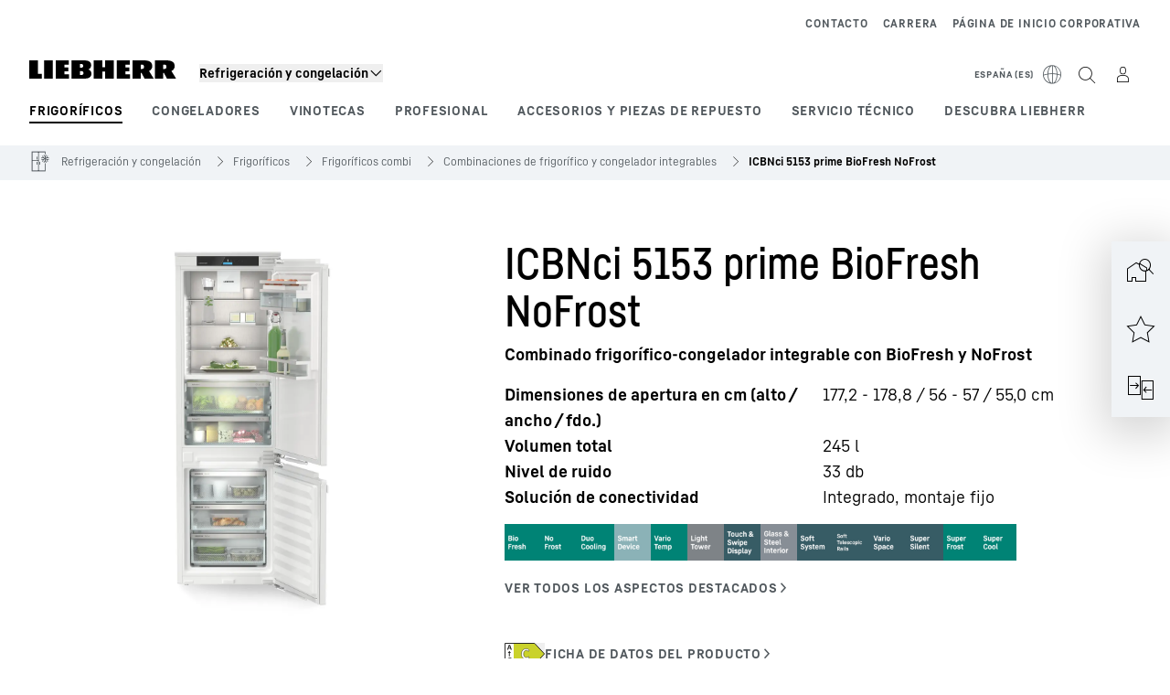

--- FILE ---
content_type: text/html; charset=utf-8
request_url: https://www.liebherr.com/es-es/p/icbnci-5153-3225843
body_size: 77354
content:
<!doctype html><html context="corporate" theme="hau" data-theme="hau" lang="es" data-stencil-build="ju51tw5p" hydrated="" class="hydrated"><head><meta charset="utf-8" data-next-head><title data-next-head>ICBNci 5153 prime BioFresh NoFrost Combinado frigorífico-congelador integrable con BioFresh y NoFrost - Liebherr</title><meta name="viewport" content="width=device-width,initial-scale=1" data-next-head><meta name="description" content="Combinado frigorífico-congelador integrable con BioFresh y NoFrost Dimensiones de apertura en cm (alto / ancho / fdo.) 177,2 - 178,8 / 56 - 57 / 55,0, Volumen total  245, Nivel de ruido 33, Solución de conectividad Integrado, montaje fijo"><meta name="og:url" content="https://www.liebherr.com/es-es/p/icbnci-5153-3225843"><meta name="twitter:url" content="https://www.liebherr.com/es-es/p/icbnci-5153-3225843"><meta name="og:title" content="ICBNci 5153 prime BioFresh NoFrost Combinado frigorífico-congelador integrable con BioFresh y NoFrost - Liebherr"><meta name="twitter:title" content="ICBNci 5153 prime BioFresh NoFrost Combinado frigorífico-congelador integrable con BioFresh y NoFrost - Liebherr"><meta name="og:description" content="Combinado frigorífico-congelador integrable con BioFresh y NoFrost Dimensiones de apertura en cm (alto / ancho / fdo.) 177,2 - 178,8 / 56 - 57 / 55,0, Volumen total  245, Nivel de ruido 33, Solución de conectividad Integrado, montaje fijo"><meta name="twitter:description" content="Combinado frigorífico-congelador integrable con BioFresh y NoFrost Dimensiones de apertura en cm (alto / ancho / fdo.) 177,2 - 178,8 / 56 - 57 / 55,0, Volumen total  245, Nivel de ruido 33, Solución de conectividad Integrado, montaje fijo"><meta name="og:image" content="https://www-assets.liebherr.com/media/bu-media/lhbu-hau/automatic-migration-target/home-appliances-social-picture-liebherr-story-710x473.jpg"><meta name="twitter:image" content="https://www-assets.liebherr.com/media/bu-media/lhbu-hau/automatic-migration-target/home-appliances-social-picture-liebherr-story-710x473.jpg"><meta name="twitter:card" content="summary_large_image"><style sty-id="sc-patternlib-toast">/*!@*,:after,:before*/*.sc-patternlib-toast,.sc-patternlib-toast:after,.sc-patternlib-toast:before{border-color:var(--color-neutral-steel-200);border-style:solid;border-width:0;box-sizing:border-box}/*!@a*/a.sc-patternlib-toast{color:inherit;text-decoration:inherit}/*!@audio,canvas,embed,iframe,img,object,svg,video*/audio.sc-patternlib-toast,canvas.sc-patternlib-toast,embed.sc-patternlib-toast,iframe.sc-patternlib-toast,img.sc-patternlib-toast,object.sc-patternlib-toast,svg.sc-patternlib-toast,video.sc-patternlib-toast{display:block;vertical-align:middle}/*!@button,input,optgroup,select,textarea*/button.sc-patternlib-toast,input.sc-patternlib-toast,optgroup.sc-patternlib-toast,select.sc-patternlib-toast,textarea.sc-patternlib-toast{font-feature-settings:inherit;color:inherit;font-family:inherit;font-size:100%;font-variation-settings:inherit;font-weight:inherit;letter-spacing:inherit;line-height:inherit;margin:0;padding:0}/*!@blockquote,dd,dl,fieldset,figure,h1,h2,h3,h4,h5,h6,hr,p,pre*/blockquote.sc-patternlib-toast,dd.sc-patternlib-toast,dl.sc-patternlib-toast,fieldset.sc-patternlib-toast,figure.sc-patternlib-toast,h1.sc-patternlib-toast,h2.sc-patternlib-toast,h3.sc-patternlib-toast,h4.sc-patternlib-toast,h5.sc-patternlib-toast,h6.sc-patternlib-toast,hr.sc-patternlib-toast,p.sc-patternlib-toast,pre.sc-patternlib-toast{margin:0}/*!@fieldset,legend*/fieldset.sc-patternlib-toast,legend.sc-patternlib-toast{padding:0}/*!@h1,h2,h3,h4,h5,h6*/h1.sc-patternlib-toast,h2.sc-patternlib-toast,h3.sc-patternlib-toast,h4.sc-patternlib-toast,h5.sc-patternlib-toast,h6.sc-patternlib-toast{font-synthesis-weight:none}/*!@.block*/.block.sc-patternlib-toast{display:block}/*!@:host*/.sc-patternlib-toast-h{display:block}/*!@.static*/.static.sc-patternlib-toast{position:static}/*!@.flex*/.flex.sc-patternlib-toast{display:flex}/*!@.resize*/.resize.sc-patternlib-toast{resize:both}/*!@.uppercase*/.uppercase.sc-patternlib-toast{text-transform:uppercase}/*!@.filter*/.filter.sc-patternlib-toast{filter:var(--tw-blur) var(--tw-brightness) var(--tw-contrast) var(--tw-grayscale) var(--tw-hue-rotate) var(--tw-invert) var(--tw-saturate) var(--tw-sepia) var(--tw-drop-shadow)}/*!@.fixed*/.fixed.sc-patternlib-toast{position:fixed}/*!@.absolute*/.absolute.sc-patternlib-toast{position:absolute}/*!@.invisible*/.invisible.sc-patternlib-toast{visibility:hidden}/*!@.z-\[1500\]*/.z-\[1500\].sc-patternlib-toast{z-index:1500}/*!@.h-full*/.h-full.sc-patternlib-toast{height:100%}/*!@.min-h-\[56px\]*/.min-h-\[56px\].sc-patternlib-toast{min-height:56px}/*!@.w-full*/.w-full.sc-patternlib-toast{width:100%}/*!@.min-w-\[140px\]*/.min-w-\[140px\].sc-patternlib-toast{min-width:140px}/*!@.cursor-default*/.cursor-default.sc-patternlib-toast{cursor:default}/*!@.cursor-pointer*/.cursor-pointer.sc-patternlib-toast{cursor:pointer}/*!@.select-none*/.select-none.sc-patternlib-toast{-webkit-user-select:none;-moz-user-select:none;user-select:none}/*!@.flex-col*/.flex-col.sc-patternlib-toast{flex-direction:column}/*!@.items-center*/.items-center.sc-patternlib-toast{align-items:center}/*!@.justify-end*/.justify-end.sc-patternlib-toast{justify-content:flex-end}/*!@.justify-between*/.justify-between.sc-patternlib-toast{justify-content:space-between}/*!@.gap-x-2*/.gap-x-2.sc-patternlib-toast{-moz-column-gap:var(--spacing-2);column-gap:var(--spacing-2)}/*!@.overflow-hidden*/.overflow-hidden.sc-patternlib-toast{overflow:hidden}/*!@.overflow-ellipsis*/.overflow-ellipsis.sc-patternlib-toast{text-overflow:ellipsis}/*!@.px-\[24px\]*/.px-\[24px\].sc-patternlib-toast{padding-left:24px;padding-right:24px}/*!@.py-\[12px\]*/.py-\[12px\].sc-patternlib-toast{padding-bottom:12px;padding-top:12px}/*!@.py-\[3px\]*/.py-\[3px\].sc-patternlib-toast{padding-bottom:3px;padding-top:3px}/*!@.pl-\[8px\]*/.pl-\[8px\].sc-patternlib-toast{padding-left:8px}/*!@.font-text-bold*/.font-text-bold.sc-patternlib-toast{font-family:var(--copytext-font-family-bold)}/*!@.text-copy-small-uniform*/.text-copy-small-uniform.sc-patternlib-toast{font-size:var(--copytext-font-size-small-noctx);line-height:var(--copytext-line-height-small-noctx)}</style><style sty-id="sc-patternlib-header">/*!@*,:after,:before*/*.sc-patternlib-header,.sc-patternlib-header:after,.sc-patternlib-header:before{border-color:var(--color-neutral-steel-200);border-style:solid;border-width:0;box-sizing:border-box}/*!@a*/a.sc-patternlib-header{color:inherit;text-decoration:inherit}/*!@audio,canvas,embed,iframe,img,object,svg,video*/audio.sc-patternlib-header,canvas.sc-patternlib-header,embed.sc-patternlib-header,iframe.sc-patternlib-header,img.sc-patternlib-header,object.sc-patternlib-header,svg.sc-patternlib-header,video.sc-patternlib-header{display:block;vertical-align:middle}/*!@button,input,optgroup,select,textarea*/button.sc-patternlib-header,input.sc-patternlib-header,optgroup.sc-patternlib-header,select.sc-patternlib-header,textarea.sc-patternlib-header{font-feature-settings:inherit;color:inherit;font-family:inherit;font-size:100%;font-variation-settings:inherit;font-weight:inherit;letter-spacing:inherit;line-height:inherit;margin:0;padding:0}/*!@blockquote,dd,dl,fieldset,figure,h1,h2,h3,h4,h5,h6,hr,p,pre*/blockquote.sc-patternlib-header,dd.sc-patternlib-header,dl.sc-patternlib-header,fieldset.sc-patternlib-header,figure.sc-patternlib-header,h1.sc-patternlib-header,h2.sc-patternlib-header,h3.sc-patternlib-header,h4.sc-patternlib-header,h5.sc-patternlib-header,h6.sc-patternlib-header,hr.sc-patternlib-header,p.sc-patternlib-header,pre.sc-patternlib-header{margin:0}/*!@fieldset,legend*/fieldset.sc-patternlib-header,legend.sc-patternlib-header{padding:0}/*!@h1,h2,h3,h4,h5,h6*/h1.sc-patternlib-header,h2.sc-patternlib-header,h3.sc-patternlib-header,h4.sc-patternlib-header,h5.sc-patternlib-header,h6.sc-patternlib-header{font-synthesis-weight:none}/*!@.visible*/.visible.sc-patternlib-header{visibility:visible}/*!@.static*/.static.sc-patternlib-header{position:static}/*!@.fixed*/.fixed.sc-patternlib-header{position:fixed}/*!@.absolute*/.absolute.sc-patternlib-header{position:absolute}/*!@.relative*/.relative.sc-patternlib-header{position:relative}/*!@.block*/.block.sc-patternlib-header{display:block}/*!@.flex*/.flex.sc-patternlib-header{display:flex}/*!@.grid*/.grid.sc-patternlib-header{display:grid}/*!@.hidden*/.hidden.sc-patternlib-header{display:none}/*!@.transform*/.transform.sc-patternlib-header{transform:translate(var(--tw-translate-x),var(--tw-translate-y)) rotate(var(--tw-rotate)) skewX(var(--tw-skew-x)) skewY(var(--tw-skew-y)) scaleX(var(--tw-scale-x)) scaleY(var(--tw-scale-y))}/*!@.flex-wrap*/.flex-wrap.sc-patternlib-header{flex-wrap:wrap}/*!@.outline*/.outline.sc-patternlib-header{outline-style:solid}/*!@.transition*/.transition.sc-patternlib-header{transition-duration:.15s;transition-property:color,background-color,border-color,text-decoration-color,fill,stroke,opacity,box-shadow,transform,filter,-webkit-backdrop-filter;transition-property:color,background-color,border-color,text-decoration-color,fill,stroke,opacity,box-shadow,transform,filter,backdrop-filter;transition-property:color,background-color,border-color,text-decoration-color,fill,stroke,opacity,box-shadow,transform,filter,backdrop-filter,-webkit-backdrop-filter;transition-timing-function:cubic-bezier(.4,0,.2,1)}/*!@:host*/.sc-patternlib-header-h{display:block}/*!@.mobile-wrapper*/.mobile-wrapper.sc-patternlib-header{background-color:var(--color-white);display:grid;grid-template-areas:"logo service-top burger" "namespace namespace namespace" "main main main" "mobileLayer mobileLayer mobileLayer";grid-template-columns:150px calc(100% - 199px) 49px;position:relative;width:100%}/*!@.mobile-wrapper.mobile-menu-open*/.mobile-wrapper.mobile-menu-open.sc-patternlib-header{align-content:flex-start}/*!@.mobile-wrapper.mobile-menu-open .mobile-layer .meta-wrapper*/.mobile-wrapper.mobile-menu-open.sc-patternlib-header .mobile-layer.sc-patternlib-header .meta-wrapper.sc-patternlib-header{display:block}/*!@.logo-wrapper*/.logo-wrapper.sc-patternlib-header{align-items:flex-end;display:flex;grid-area:logo;height:40px;padding-left:20px}/*!@.logo-wrapper:only-child*/.logo-wrapper.sc-patternlib-header:only-child{padding-bottom:0}/*!@.service-top-wrapper*/.service-top-wrapper.sc-patternlib-header{grid-area:service-top;height:40px;justify-self:end}/*!@.service-bottom-wrapper*/.service-bottom-wrapper.sc-patternlib-header{grid-area:service-bottom;height:var(--spacing-0);overflow:hidden}/*!@.is-mobile .service-bottom-wrapper*/.is-mobile.sc-patternlib-header .service-bottom-wrapper.sc-patternlib-header{height:auto;overflow:auto}/*!@.mobile-layer .service-bottom-wrapper*/.mobile-layer.sc-patternlib-header .service-bottom-wrapper.sc-patternlib-header{border-color:var(--color-steel-200);border-style:solid;border-top-width:1px;display:block;padding-top:23px}/*!@::slotted(.service-navigation-bottom)*/.sc-patternlib-header-s>.service-navigation-bottom{color:var(--color-neutral-steel-800);display:flex;flex-wrap:wrap;padding-left:14px;padding-right:14px}/*!@.namespace-wrapper*/.namespace-wrapper.sc-patternlib-header{grid-area:namespace;height:27px;padding-left:20px}/*!@.main-wrapper*/.main-wrapper.sc-patternlib-header{grid-area:main;opacity:1;overflow:hidden;position:relative;transition:transform .2s ease-in,height .2s ease-in,left .2s ease-in,opacity 0s ease-in .2s}/*!@.main-wrapper--hidden*/.main-wrapper--hidden.sc-patternlib-header{display:none}/*!@.mobile-menu-open .main-wrapper*/.mobile-menu-open.sc-patternlib-header .main-wrapper.sc-patternlib-header{opacity:1;transition:transform .2s ease-in,left .2s ease-in,opacity 0s ease-in 0s}/*!@.show-level-2 .main-wrapper,.show-level-3 .main-wrapper*/.show-level-2.sc-patternlib-header .main-wrapper.sc-patternlib-header,.show-level-3.sc-patternlib-header .main-wrapper.sc-patternlib-header{transform:translateX(-100%)}/*!@.header-wrapper*/.header-wrapper.sc-patternlib-header{align-items:center;background-color:var(--color-white);display:flex;min-height:48px;overflow-x:clip;padding-top:2px;position:relative;width:100%}/*!@.flyout*/.flyout.sc-patternlib-header{grid-area:main;left:var(--spacing-0);opacity:0;position:absolute;top:var(--spacing-0);transform:translateX(50%);transition:transform .2s ease-in,left .2s ease-in;width:200%}/*!@.mobile-menu-open .flyout*/.mobile-menu-open.sc-patternlib-header .flyout.sc-patternlib-header{opacity:1}/*!@.show-level-2 .flyout*/.show-level-2.sc-patternlib-header .flyout.sc-patternlib-header{transform:translateX(0)}/*!@.show-level-3 .flyout*/.show-level-3.sc-patternlib-header .flyout.sc-patternlib-header{transform:translateX(-50%)}/*!@.meta-wrapper*/.meta-wrapper.sc-patternlib-header{display:none;grid-area:meta;height:var(--spacing-0);overflow:hidden;padding-bottom:15px}/*!@.is-mobile .meta-wrapper*/.is-mobile.sc-patternlib-header .meta-wrapper.sc-patternlib-header{height:auto;overflow:auto}/*!@.burger-menu*/.burger-menu.sc-patternlib-header{align-items:center;background-color:transparent;display:flex;grid-area:burger;height:40px;justify-content:center;padding-left:10px;padding-right:15px;padding-top:4px}/*!@.burger-menu .menu-button*/.burger-menu.sc-patternlib-header .menu-button.sc-patternlib-header{align-items:center;background-image:none;border-style:none;cursor:pointer;display:flex;height:24px;outline:2px solid transparent;outline-offset:2px;padding:var(--spacing-0);position:relative;width:24px}/*!@.burger-menu .menu-button .menu-icon-checkbox*/.burger-menu.sc-patternlib-header .menu-button.sc-patternlib-header .menu-icon-checkbox.sc-patternlib-header{-webkit-touch-callout:none;cursor:pointer;display:block;height:100%;opacity:0;position:absolute;width:100%;z-index:2}/*!@.burger-menu .menu-button div*/.burger-menu.sc-patternlib-header .menu-button.sc-patternlib-header div.sc-patternlib-header{bottom:var(--spacing-0);height:12px;left:var(--spacing-0);margin:auto;position:relative;right:var(--spacing-0);top:var(--spacing-0);top:2px;width:18px}/*!@.burger-menu .menu-button span*/.burger-menu.sc-patternlib-header .menu-button.sc-patternlib-header span.sc-patternlib-header{background-color:var(--bar-bg,#000);border-radius:0;display:block;height:1px;position:absolute;transition:all .2s cubic-bezier(.1,.82,.76,.965);width:100%}/*!@.burger-menu .menu-button span:first-of-type*/.burger-menu.sc-patternlib-header .menu-button.sc-patternlib-header span.sc-patternlib-header:first-of-type{top:0}/*!@.burger-menu .menu-button span:last-of-type*/.burger-menu.sc-patternlib-header .menu-button.sc-patternlib-header span.sc-patternlib-header:last-of-type{bottom:0}/*!@.mobile-menu-open .menu-button:hover .menu-icon-checkbox+div span*/.mobile-menu-open.sc-patternlib-header .menu-button.sc-patternlib-header:hover .menu-icon-checkbox.sc-patternlib-header+div.sc-patternlib-header span.sc-patternlib-header{width:22px}/*!@.mobile-menu-open .menu-button .menu-icon-checkbox+div span:first-of-type*/.mobile-menu-open.sc-patternlib-header .menu-button.sc-patternlib-header .menu-icon-checkbox.sc-patternlib-header+div.sc-patternlib-header span.sc-patternlib-header:first-of-type{top:6px;transform:rotate(45deg)}/*!@.mobile-menu-open .menu-button .menu-icon-checkbox+div span:last-of-type*/.mobile-menu-open.sc-patternlib-header .menu-button.sc-patternlib-header .menu-icon-checkbox.sc-patternlib-header+div.sc-patternlib-header span.sc-patternlib-header:last-of-type{bottom:5px;transform:rotate(-45deg)}/*!@.portal-wrapper*/.portal-wrapper.sc-patternlib-header{height:27px;padding-bottom:11px}/*!@.partner-wrapper*/.partner-wrapper.sc-patternlib-header{height:27px;padding-bottom:9px}/*!@.liebherr-logo*/.liebherr-logo.sc-patternlib-header{height:16px;margin-bottom:9px;min-width:128px}/*!@.partner-logo*/.partner-logo.sc-patternlib-header{height:18px}/*!@.service-navigation-top*/.service-navigation-top.sc-patternlib-header{align-items:center;display:flex;font-size:var(--copytext-font-size-smaller);padding-top:4px}/*!@.bu-navigation*/.bu-navigation.sc-patternlib-header{display:none;left:var(--spacing-0);position:absolute;top:var(--spacing-0)}/*!@::slotted(a)*/.sc-patternlib-header-s>a{color:var(--color-black);text-decoration-line:none}/*!@::slotted(a:hover)*/.sc-patternlib-header-s>a:hover{color:var(--color-steel-600)}/*!@.mobile-layer*/.mobile-layer.sc-patternlib-header{background-color:var(--color-white);bottom:var(--spacing-0);grid-area:mobileLayer;left:150%;min-height:calc(100% - 68px);overflow:hidden;padding-bottom:23px;position:fixed;top:68px;transition:left .2s ease-in,width 0s linear .2s;width:var(--spacing-0)}/*!@.mobile-menu-open .mobile-layer*/.mobile-menu-open.sc-patternlib-header .mobile-layer.sc-patternlib-header{left:var(--spacing-0);overflow-y:auto;position:fixed;top:68px;transition:left .2s ease-in,width 0s linear 0s;width:100%}/*!@.product-segments-wrapper*/.product-segments-wrapper.sc-patternlib-header{height:var(--spacing-0);overflow:hidden;padding-top:15px}/*!@.is-mobile .product-segments-wrapper*/.is-mobile.sc-patternlib-header .product-segments-wrapper.sc-patternlib-header{height:auto;overflow:auto}/*!@.product-segments-wrapper ::slotted(a)*/.product-segments-wrapper .sc-patternlib-header-s>a{align-items:center;color:var(--color-black);display:flex;flex-direction:row;font-size:var(--copytext-font-size-smaller);justify-content:space-between;letter-spacing:var(--letter-spacing-basic);line-height:var(--copytext-line-height-small);outline:2px solid transparent;outline-offset:2px;padding-left:20px;padding-right:14px;padding-top:12px}/*!@.backdrop*/.backdrop.sc-patternlib-header{bottom:var(--spacing-0);display:none;left:var(--spacing-0);opacity:0;position:fixed;right:var(--spacing-0);top:var(--spacing-0);transition:opacity .15s linear;width:var(--spacing-0);z-index:-10}/*!@.backdrop.show-backdrop*/.backdrop.show-backdrop.sc-patternlib-header{opacity:1;width:auto}@media (min-width:768px){/*!@.mobile-wrapper*/.mobile-wrapper.sc-patternlib-header{grid-template-columns:150px calc(100% - 204px) 54px}/*!@.mobile-wrapper:has(.logo-wrapper:only-child)*/.mobile-wrapper.sc-patternlib-header:has(.logo-wrapper:only-child){align-content:center;align-items:center;display:flex;height:72px;padding-bottom:0}/*!@.mobile-wrapper:has(.logo-wrapper:only-child) .logo-wrapper:only-child*/.mobile-wrapper.sc-patternlib-header:has(.logo-wrapper:only-child) .logo-wrapper.sc-patternlib-header:only-child{align-items:center}/*!@.service-top-wrapper*/.service-top-wrapper.sc-patternlib-header{height:44px;padding-top:7px}/*!@.main-wrapper*/.main-wrapper.sc-patternlib-header{opacity:0}/*!@.header-wrapper*/.header-wrapper.sc-patternlib-header{min-height:72px}/*!@.burger-menu*/.burger-menu.sc-patternlib-header{height:44px;padding-left:15px;padding-top:12px}/*!@.burger-menu .menu-button*/.burger-menu.sc-patternlib-header .menu-button.sc-patternlib-header{height:32px;width:32px}/*!@.burger-menu .menu-button div*/.burger-menu.sc-patternlib-header .menu-button.sc-patternlib-header div.sc-patternlib-header{height:16px;top:4px;width:24px}/*!@.mobile-menu-open .menu-button .menu-icon-checkbox+div span:first-of-type*/.mobile-menu-open.sc-patternlib-header .menu-button.sc-patternlib-header .menu-icon-checkbox.sc-patternlib-header+div.sc-patternlib-header span.sc-patternlib-header:first-of-type{top:7px}/*!@.mobile-menu-open .menu-button .menu-icon-checkbox+div span:last-of-type*/.mobile-menu-open.sc-patternlib-header .menu-button.sc-patternlib-header .menu-icon-checkbox.sc-patternlib-header+div.sc-patternlib-header span.sc-patternlib-header:last-of-type{bottom:8px}/*!@.liebherr-logo*/.liebherr-logo.sc-patternlib-header{margin-bottom:3px}/*!@.service-navigation-top*/.service-navigation-top.sc-patternlib-header{font-size:var(--copytext-font-size-small)}/*!@.mobile-layer*/.mobile-layer.sc-patternlib-header{min-height:calc(100% - 72px);top:72px}/*!@.mobile-menu-open .mobile-layer*/.mobile-menu-open.sc-patternlib-header .mobile-layer.sc-patternlib-header{top:72px}}@media (min-width:992px){/*!@.mobile-wrapper*/.mobile-wrapper.sc-patternlib-header{align-items:center;grid-template-areas:"meta meta meta meta" "logo namespace service-bottom service-top" "main main main main";grid-template-columns:auto 1fr 1fr auto;overflow:visible;padding-bottom:17px;position:static;row-gap:0}/*!@.logo-wrapper*/.logo-wrapper.sc-patternlib-header{height:auto;padding-bottom:6px;padding-left:var(--spacing-0)}/*!@.service-top-wrapper*/.service-top-wrapper.sc-patternlib-header{height:auto;padding-top:0}/*!@.service-bottom-wrapper*/.service-bottom-wrapper.sc-patternlib-header{height:auto;overflow:auto;padding-top:3px}/*!@.mobile-layer .service-bottom-wrapper*/.mobile-layer.sc-patternlib-header .service-bottom-wrapper.sc-patternlib-header{border-width:0;display:flex;justify-content:flex-end;padding-top:var(--spacing-0)}/*!@::slotted(.service-navigation-bottom)*/.sc-patternlib-header-s>.service-navigation-bottom{padding-left:var(--spacing-0);padding-right:var(--spacing-0)}/*!@.namespace-wrapper*/.namespace-wrapper.sc-patternlib-header{padding-bottom:0;padding-left:var(--spacing-0);padding-top:3px}/*!@.main-wrapper*/.main-wrapper.sc-patternlib-header{display:block;height:auto!important;left:var(--spacing-0);opacity:1;overflow:visible;padding-top:5px}/*!@.show-level-2 .main-wrapper,.show-level-3 .main-wrapper*/.show-level-2.sc-patternlib-header .main-wrapper.sc-patternlib-header,.show-level-3.sc-patternlib-header .main-wrapper.sc-patternlib-header{transform:none}/*!@.header-wrapper*/.header-wrapper.sc-patternlib-header{display:block;overflow-x:visible;padding-top:var(--spacing-0)}/*!@.flyout*/.flyout.sc-patternlib-header{grid-area:unset;left:var(--spacing-0);opacity:1;position:absolute;right:var(--spacing-0);top:100%;width:100%}/*!@.flyout,.show-level-2 .flyout,.show-level-3 .flyout*/.flyout.sc-patternlib-header,.show-level-2.sc-patternlib-header .flyout.sc-patternlib-header,.show-level-3.sc-patternlib-header .flyout.sc-patternlib-header{transform:none}/*!@.meta-wrapper*/.meta-wrapper.sc-patternlib-header{display:block;height:auto;overflow:auto;padding-bottom:4px;padding-top:14px;text-align:right}/*!@.burger-menu*/.burger-menu.sc-patternlib-header{display:none}/*!@.portal-wrapper*/.portal-wrapper.sc-patternlib-header{margin-bottom:var(--spacing-0);padding-bottom:8px;padding-left:17px}/*!@.partner-wrapper*/.partner-wrapper.sc-patternlib-header{align-items:center;border-color:var(--color-steel-200);border-left-width:2px;bottom:18px;display:flex;height:46px;margin-left:24px;margin-top:var(--spacing-0);padding-bottom:var(--spacing-0);padding-left:24px;position:relative}/*!@.liebherr-logo*/.liebherr-logo.sc-patternlib-header{height:20px}/*!@.partner-logo*/.partner-logo.sc-patternlib-header{align-items:center;display:flex;height:25px}/*!@.service-navigation-top*/.service-navigation-top.sc-patternlib-header{font-size:var(--copytext-font-size-extra-small)}/*!@.bu-navigation*/.bu-navigation.sc-patternlib-header{display:block;width:100%}/*!@.bu-navigation ::slotted(*)*/.bu-navigation .sc-patternlib-header-s>*{position:relative;z-index:20}/*!@.mobile-layer*/.mobile-layer.sc-patternlib-header{top:var(--spacing-0)}/*!@.mobile-layer,.product-segments-wrapper*/.mobile-layer.sc-patternlib-header,.product-segments-wrapper.sc-patternlib-header{display:none;transition:none}/*!@.product-segments-wrapper ::slotted(a)*/.product-segments-wrapper .sc-patternlib-header-s>a{display:none}/*!@.backdrop*/.backdrop.sc-patternlib-header{display:block}/*!@.main-navigation-content*/.main-navigation-content.sc-patternlib-header{position:relative;z-index:10}}@media (max-width:992px){/*!@.main-navigation-content*/.main-navigation-content.sc-patternlib-header{width:100vw}}</style><style sty-id="sc-patternlib-breadcrumb-website">/*!@*,:after,:before*/*.sc-patternlib-breadcrumb-website,.sc-patternlib-breadcrumb-website:after,.sc-patternlib-breadcrumb-website:before{border-color:var(--color-neutral-steel-200);border-style:solid;border-width:0;box-sizing:border-box}/*!@a*/a.sc-patternlib-breadcrumb-website{color:inherit;text-decoration:inherit}/*!@audio,canvas,embed,iframe,img,object,svg,video*/audio.sc-patternlib-breadcrumb-website,canvas.sc-patternlib-breadcrumb-website,embed.sc-patternlib-breadcrumb-website,iframe.sc-patternlib-breadcrumb-website,img.sc-patternlib-breadcrumb-website,object.sc-patternlib-breadcrumb-website,svg.sc-patternlib-breadcrumb-website,video.sc-patternlib-breadcrumb-website{display:block;vertical-align:middle}/*!@button,input,optgroup,select,textarea*/button.sc-patternlib-breadcrumb-website,input.sc-patternlib-breadcrumb-website,optgroup.sc-patternlib-breadcrumb-website,select.sc-patternlib-breadcrumb-website,textarea.sc-patternlib-breadcrumb-website{font-feature-settings:inherit;color:inherit;font-family:inherit;font-size:100%;font-variation-settings:inherit;font-weight:inherit;letter-spacing:inherit;line-height:inherit;margin:0;padding:0}/*!@blockquote,dd,dl,fieldset,figure,h1,h2,h3,h4,h5,h6,hr,p,pre*/blockquote.sc-patternlib-breadcrumb-website,dd.sc-patternlib-breadcrumb-website,dl.sc-patternlib-breadcrumb-website,fieldset.sc-patternlib-breadcrumb-website,figure.sc-patternlib-breadcrumb-website,h1.sc-patternlib-breadcrumb-website,h2.sc-patternlib-breadcrumb-website,h3.sc-patternlib-breadcrumb-website,h4.sc-patternlib-breadcrumb-website,h5.sc-patternlib-breadcrumb-website,h6.sc-patternlib-breadcrumb-website,hr.sc-patternlib-breadcrumb-website,p.sc-patternlib-breadcrumb-website,pre.sc-patternlib-breadcrumb-website{margin:0}/*!@fieldset,legend*/fieldset.sc-patternlib-breadcrumb-website,legend.sc-patternlib-breadcrumb-website{padding:0}/*!@h1,h2,h3,h4,h5,h6*/h1.sc-patternlib-breadcrumb-website,h2.sc-patternlib-breadcrumb-website,h3.sc-patternlib-breadcrumb-website,h4.sc-patternlib-breadcrumb-website,h5.sc-patternlib-breadcrumb-website,h6.sc-patternlib-breadcrumb-website{font-synthesis-weight:none}/*!@.absolute*/.absolute.sc-patternlib-breadcrumb-website{position:absolute}/*!@.relative*/.relative.sc-patternlib-breadcrumb-website{position:relative}/*!@.block*/.block.sc-patternlib-breadcrumb-website{display:block}/*!@.flex*/.flex.sc-patternlib-breadcrumb-website{display:flex}/*!@.hidden*/.hidden.sc-patternlib-breadcrumb-website{display:none}/*!@:host*/.sc-patternlib-breadcrumb-website-h{display:block}/*!@.breadcrumb*/.breadcrumb.sc-patternlib-breadcrumb-website{background-color:var(--color-neutral-steel-100);min-height:38px;padding-bottom:6px;padding-top:6px;position:relative}/*!@.breadcrumb:after,.breadcrumb:before*/.breadcrumb.sc-patternlib-breadcrumb-website:after,.breadcrumb.sc-patternlib-breadcrumb-website:before{background-color:var(--color-neutral-steel-100);content:"";height:100%;position:absolute;top:var(--spacing-0);width:50vw;z-index:-1}/*!@.breadcrumb:before*/.breadcrumb.sc-patternlib-breadcrumb-website:before{left:auto;right:50%}/*!@.breadcrumb:after*/.breadcrumb.sc-patternlib-breadcrumb-website:after{left:50%;right:auto}/*!@.breadcrumb-wrapper*/.breadcrumb-wrapper.sc-patternlib-breadcrumb-website{display:flex;overflow:hidden}/*!@.breadcrumb-scroll-container*/.breadcrumb-scroll-container.sc-patternlib-breadcrumb-website{-webkit-overflow-scrolling:touch;align-items:center;display:flex;justify-content:flex-start;overflow-x:auto;overflow:-moz-scrollbars-none;scroll-behavior:smooth;scroll-padding-left:0;scroll-snap-type:x mandatory;scrollbar-width:none;white-space:nowrap}/*!@.breadcrumb-scroll-container::-webkit-scrollbar*/.breadcrumb-scroll-container.sc-patternlib-breadcrumb-website::-webkit-scrollbar{display:none}/*!@.breadcrumb-item*/.breadcrumb-item.sc-patternlib-breadcrumb-website{align-items:center;color:var(--color-neutral-steel-800);display:flex;font-size:var(--copytext-font-size-extra-small-noctx);line-height:var(--copytext-line-height-extra-small-noctx);min-height:18px;scroll-snap-align:start;scroll-snap-stop:always;white-space:nowrap}/*!@.breadcrumb-item--hidden*/.breadcrumb-item--hidden.sc-patternlib-breadcrumb-website{display:none}/*!@.breadcrumb-arrow-icon*/.breadcrumb-arrow-icon.sc-patternlib-breadcrumb-website{margin-left:5px;margin-right:5px}@media (min-width:992px){/*!@.breadcrumb-item*/.breadcrumb-item.sc-patternlib-breadcrumb-website{min-height:24px}/*!@.breadcrumb-arrow-icon*/.breadcrumb-arrow-icon.sc-patternlib-breadcrumb-website{margin-left:13px;margin-right:6px}}@media (max-width:991px){/*!@.breadcrumb*/.breadcrumb.sc-patternlib-breadcrumb-website{align-items:center;display:flex}}/*!@.visible*/.visible.sc-patternlib-breadcrumb-website{visibility:visible}/*!@.invisible*/.invisible.sc-patternlib-breadcrumb-website{visibility:hidden}/*!@.static*/.static.sc-patternlib-breadcrumb-website{position:static}/*!@.resize*/.resize.sc-patternlib-breadcrumb-website{resize:both}</style><style sty-id="sc-patternlib-spinner">/*!@*,:after,:before*/*.sc-patternlib-spinner,.sc-patternlib-spinner:after,.sc-patternlib-spinner:before{border-color:var(--color-neutral-steel-200);border-style:solid;border-width:0;box-sizing:border-box}/*!@a*/a.sc-patternlib-spinner{color:inherit;text-decoration:inherit}/*!@audio,canvas,embed,iframe,img,object,svg,video*/audio.sc-patternlib-spinner,canvas.sc-patternlib-spinner,embed.sc-patternlib-spinner,iframe.sc-patternlib-spinner,img.sc-patternlib-spinner,object.sc-patternlib-spinner,svg.sc-patternlib-spinner,video.sc-patternlib-spinner{display:block;vertical-align:middle}/*!@button,input,optgroup,select,textarea*/button.sc-patternlib-spinner,input.sc-patternlib-spinner,optgroup.sc-patternlib-spinner,select.sc-patternlib-spinner,textarea.sc-patternlib-spinner{font-feature-settings:inherit;color:inherit;font-family:inherit;font-size:100%;font-variation-settings:inherit;font-weight:inherit;letter-spacing:inherit;line-height:inherit;margin:0;padding:0}/*!@blockquote,dd,dl,fieldset,figure,h1,h2,h3,h4,h5,h6,hr,p,pre*/blockquote.sc-patternlib-spinner,dd.sc-patternlib-spinner,dl.sc-patternlib-spinner,fieldset.sc-patternlib-spinner,figure.sc-patternlib-spinner,h1.sc-patternlib-spinner,h2.sc-patternlib-spinner,h3.sc-patternlib-spinner,h4.sc-patternlib-spinner,h5.sc-patternlib-spinner,h6.sc-patternlib-spinner,hr.sc-patternlib-spinner,p.sc-patternlib-spinner,pre.sc-patternlib-spinner{margin:0}/*!@fieldset,legend*/fieldset.sc-patternlib-spinner,legend.sc-patternlib-spinner{padding:0}/*!@h1,h2,h3,h4,h5,h6*/h1.sc-patternlib-spinner,h2.sc-patternlib-spinner,h3.sc-patternlib-spinner,h4.sc-patternlib-spinner,h5.sc-patternlib-spinner,h6.sc-patternlib-spinner{font-synthesis-weight:none}/*!@.absolute*/.absolute.sc-patternlib-spinner{position:absolute}/*!@.relative*/.relative.sc-patternlib-spinner{position:relative}/*!@.block*/.block.sc-patternlib-spinner{display:block}/*!@.flex*/.flex.sc-patternlib-spinner{display:flex}/*!@.hidden*/.hidden.sc-patternlib-spinner{display:none!important;display:none}/*!@.transform*/.transform.sc-patternlib-spinner{transform:translate(var(--tw-translate-x),var(--tw-translate-y)) rotate(var(--tw-rotate)) skewX(var(--tw-skew-x)) skewY(var(--tw-skew-y)) scaleX(var(--tw-scale-x)) scaleY(var(--tw-scale-y))}/*!@:host*/.sc-patternlib-spinner-h{display:block}/*!@.spinner-indeterminate-container*/.spinner-indeterminate-container.sc-patternlib-spinner{position:relative}/*!@.spinner-indeterminate-container .spinner-indeterminate-outer*/.spinner-indeterminate-container.sc-patternlib-spinner .spinner-indeterminate-outer.sc-patternlib-spinner{height:52px;left:3px;position:absolute;top:3px;width:52px}/*!@.spinner-indeterminate-container .spinner-indeterminate-outer.spinner-indeterminate-outer-rotate*/.spinner-indeterminate-container.sc-patternlib-spinner .spinner-indeterminate-outer.spinner-indeterminate-outer-rotate.sc-patternlib-spinner{animation:rotationOuter 1.75s ease-in-out infinite}/*!@.spinner-indeterminate-container .spinner-indeterminate-outer svg path*/.spinner-indeterminate-container.sc-patternlib-spinner .spinner-indeterminate-outer.sc-patternlib-spinner svg.sc-patternlib-spinner path.sc-patternlib-spinner{fill:var(--spinner-stroke-progress-outer)!important}/*!@.spinner-indeterminate-container .spinner-indeterminate-inner*/.spinner-indeterminate-container.sc-patternlib-spinner .spinner-indeterminate-inner.sc-patternlib-spinner{height:30px;left:14px;position:absolute;top:14px;width:30px}/*!@.spinner-indeterminate-container .spinner-indeterminate-inner.spinner-indeterminate-inner-rotate*/.spinner-indeterminate-container.sc-patternlib-spinner .spinner-indeterminate-inner.spinner-indeterminate-inner-rotate.sc-patternlib-spinner{animation:rotationInner 1.75s ease-in-out infinite}/*!@.spinner-indeterminate-container .spinner-indeterminate-small-background*/.spinner-indeterminate-container.sc-patternlib-spinner .spinner-indeterminate-small-background.sc-patternlib-spinner{left:0;position:absolute;top:0}/*!@.spinner-indeterminate-container .spinner-indeterminate-small-background circle*/.spinner-indeterminate-container.sc-patternlib-spinner .spinner-indeterminate-small-background.sc-patternlib-spinner circle.sc-patternlib-spinner{stroke:var(--spinner-stroke-ring)!important;transform:rotate(-90deg);transform-origin:50% 50%}/*!@.spinner-indeterminate-container .spinner-indeterminate-small*/.spinner-indeterminate-container.sc-patternlib-spinner .spinner-indeterminate-small.sc-patternlib-spinner{position:absolute}/*!@.spinner-indeterminate-container .spinner-indeterminate-small.spinner-indeterminate-small-rotate*/.spinner-indeterminate-container.sc-patternlib-spinner .spinner-indeterminate-small.spinner-indeterminate-small-rotate.sc-patternlib-spinner{animation:rotationSmall 1.75s linear infinite}/*!@.spinner-indeterminate-container .spinner-indeterminate-small circle*/.spinner-indeterminate-container.sc-patternlib-spinner .spinner-indeterminate-small.sc-patternlib-spinner circle.sc-patternlib-spinner{stroke:var(--spinner-stroke-progress-inner)!important;transform:rotate(-90deg);transform-origin:50% 50%}/*!@.spinner-determinate-container*/.spinner-determinate-container.sc-patternlib-spinner{position:relative}/*!@.spinner-determinate-container .spinner-determinate-background,.spinner-determinate-container .spinner-determinate-progress*/.spinner-determinate-container.sc-patternlib-spinner .spinner-determinate-background.sc-patternlib-spinner,.spinner-determinate-container.sc-patternlib-spinner .spinner-determinate-progress.sc-patternlib-spinner{left:0;position:absolute;top:0}/*!@.spinner-determinate-container .spinner-determinate-progress circle*/.spinner-determinate-container.sc-patternlib-spinner .spinner-determinate-progress.sc-patternlib-spinner circle.sc-patternlib-spinner{stroke:var(--spinner-stroke-progress-outer)!important;transform:rotate(-90deg);transform-origin:50% 50%}/*!@.spinner-determinate-container .spinner-determinate-progress-small*/.spinner-determinate-container.sc-patternlib-spinner .spinner-determinate-progress-small.sc-patternlib-spinner{left:0;position:absolute;top:0}/*!@.spinner-determinate-container .spinner-determinate-progress-small circle*/.spinner-determinate-container.sc-patternlib-spinner .spinner-determinate-progress-small.sc-patternlib-spinner circle.sc-patternlib-spinner{stroke:var(--spinner-stroke-progress-inner)!important;transform:rotate(-90deg);transform-origin:50% 50%}/*!@.spinner-determinate-container .spinner-determinate-countup*/.spinner-determinate-container.sc-patternlib-spinner .spinner-determinate-countup.sc-patternlib-spinner{align-items:center;color:var(--spinner-text-label);cursor:default;display:flex;font-family:var(--copytext-font-family-bold);font-size:var(--copytext-font-size-noctx);justify-content:center;left:0;line-height:var(--copytext-line-height-noctx);position:absolute;text-align:center;top:0;-webkit-user-select:none;-moz-user-select:none;user-select:none}/*!@.spinner-determinate-container.dark,.spinner-indeterminate-container.dark*/.spinner-determinate-container.dark.sc-patternlib-spinner,.spinner-indeterminate-container.dark.sc-patternlib-spinner{--spinner-text-label:var(--color-white);--spinner-stroke-ring:var(--color-neutral-steel-800);--spinner-stroke-progress-outer:var(--color-brand-primary);--spinner-stroke-progress-inner:var(--color-white)}@keyframes rotationOuter{0%{transform:rotate(0deg)}30%{transform:rotate(0deg)}to{transform:rotate(359deg)}}@keyframes rotationSmall{0%{transform:rotate(0deg)}to{transform:rotate(359deg)}}@keyframes rotationInner{0%{transform:rotate(0deg)}15%{transform:rotate(0deg)}90%{transform:rotate(-359deg)}to{transform:rotate(-359deg)}}/*!@.static*/.static.sc-patternlib-spinner{position:static}/*!@.col-span-3*/.col-span-3.sc-patternlib-spinner{grid-column:span 3/span 3}/*!@.my-2*/.my-2.sc-patternlib-spinner{margin-bottom:var(--spacing-2);margin-top:var(--spacing-2)}/*!@.mt-1*/.mt-1.sc-patternlib-spinner{margin-top:var(--spacing-1)}/*!@.mb-3*/.mb-3.sc-patternlib-spinner{margin-bottom:var(--spacing-3)}/*!@.mb-2*/.mb-2.sc-patternlib-spinner{margin-bottom:var(--spacing-2)}/*!@.mt-0*/.mt-0.sc-patternlib-spinner{margin-top:var(--spacing-0)}/*!@.mt-6*/.mt-6.sc-patternlib-spinner{margin-top:var(--spacing-6)}/*!@.mr-3*/.mr-3.sc-patternlib-spinner{margin-right:var(--spacing-3)}/*!@.ml-3*/.ml-3.sc-patternlib-spinner{margin-left:var(--spacing-3)}/*!@.box-border*/.box-border.sc-patternlib-spinner{box-sizing:border-box}/*!@.inline-block*/.inline-block.sc-patternlib-spinner{display:inline-block}/*!@.grid*/.grid.sc-patternlib-spinner{display:grid}/*!@.h-\[24px\]*/.h-\[24px\].sc-patternlib-spinner{height:24px}/*!@.w-full*/.w-full.sc-patternlib-spinner{width:100%}/*!@.w-\[24px\]*/.w-\[24px\].sc-patternlib-spinner{width:24px}/*!@.cursor-pointer*/.cursor-pointer.sc-patternlib-spinner{cursor:pointer}/*!@.grid-cols-4*/.grid-cols-4.sc-patternlib-spinner{grid-template-columns:repeat(4,minmax(0,1fr))}/*!@.flex-row*/.flex-row.sc-patternlib-spinner{flex-direction:row}/*!@.flex-col*/.flex-col.sc-patternlib-spinner{flex-direction:column}/*!@.items-start*/.items-start.sc-patternlib-spinner{align-items:flex-start}/*!@.items-center*/.items-center.sc-patternlib-spinner{align-items:center}/*!@.justify-start*/.justify-start.sc-patternlib-spinner{justify-content:flex-start}/*!@.justify-end*/.justify-end.sc-patternlib-spinner{justify-content:flex-end}/*!@.justify-center*/.justify-center.sc-patternlib-spinner{justify-content:center}/*!@.overflow-hidden*/.overflow-hidden.sc-patternlib-spinner{overflow:hidden}/*!@.rounded-full*/.rounded-full.sc-patternlib-spinner{border-radius:9999px}/*!@.border*/.border.sc-patternlib-spinner{border-width:1px}/*!@.border-2*/.border-2.sc-patternlib-spinner{border-width:2px}/*!@.border-0*/.border-0.sc-patternlib-spinner{border-width:0}/*!@.border-b*/.border-b.sc-patternlib-spinner{border-bottom-width:1px}/*!@.border-solid*/.border-solid.sc-patternlib-spinner{border-style:solid}/*!@.border-dashed*/.border-dashed.sc-patternlib-spinner{border-style:dashed}/*!@.border-black*/.border-black.sc-patternlib-spinner{border-color:var(--color-black)}/*!@.border-warning*/.border-warning.sc-patternlib-spinner{border-color:var(--color-functional-warning)}/*!@.border-success*/.border-success.sc-patternlib-spinner{border-color:var(--color-functional-success)}/*!@.border-gray-300*/.border-gray-300.sc-patternlib-spinner{border-color:var(--color-neutral-steel-300)}/*!@.bg-white*/.bg-white.sc-patternlib-spinner{background-color:var(--color-white)}/*!@.bg-success*/.bg-success.sc-patternlib-spinner{background-color:var(--color-functional-success)}/*!@.bg-warning*/.bg-warning.sc-patternlib-spinner{background-color:var(--color-functional-warning)}/*!@.py-2*/.py-2.sc-patternlib-spinner{padding-bottom:var(--spacing-2);padding-top:var(--spacing-2)}/*!@.text-left*/.text-left.sc-patternlib-spinner{text-align:left}/*!@.text-right*/.text-right.sc-patternlib-spinner{text-align:right}/*!@.font-text-bold*/.font-text-bold.sc-patternlib-spinner{font-family:var(--copytext-font-family-bold)}/*!@.text-additional-info*/.text-additional-info.sc-patternlib-spinner{font-size:var(--form-size-additional-info-text)}/*!@.text-copy-small*/.text-copy-small.sc-patternlib-spinner{font-size:var(--copytext-font-size-small)}/*!@.text-copy-smaller*/.text-copy-smaller.sc-patternlib-spinner{font-size:var(--copytext-font-size-smaller)}/*!@.text-h4*/.text-h4.sc-patternlib-spinner{font-size:var(--corporate-h4-font-size);line-height:var(--corporate-h4-line-height)}/*!@.text-copy*/.text-copy.sc-patternlib-spinner{font-size:var(--copytext-font-size)}/*!@.font-normal*/.font-normal.sc-patternlib-spinner{font-weight:400}/*!@.uppercase*/.uppercase.sc-patternlib-spinner{text-transform:uppercase}/*!@.not-italic*/.not-italic.sc-patternlib-spinner{font-style:normal}/*!@.leading-4*/.leading-4.sc-patternlib-spinner{line-height:1rem}/*!@.text-gray-800*/.text-gray-800.sc-patternlib-spinner{color:var(--color-neutral-steel-800)}/*!@.text-warning*/.text-warning.sc-patternlib-spinner{color:var(--color-functional-warning)}/*!@.text-black*/.text-black.sc-patternlib-spinner{color:var(--color-black)}/*!@.text-gray-500*/.text-gray-500.sc-patternlib-spinner{color:var(--color-neutral-steel-500)}/*!@.text-white*/.text-white.sc-patternlib-spinner{color:var(--color-white)}/*!@.filter*/.filter.sc-patternlib-spinner{filter:var(--tw-blur) var(--tw-brightness) var(--tw-contrast) var(--tw-grayscale) var(--tw-hue-rotate) var(--tw-invert) var(--tw-saturate) var(--tw-sepia) var(--tw-drop-shadow)}/*!@.justify-between*/.justify-between.sc-patternlib-spinner{justify-content:space-between}/*!@.p-0*/.p-0.sc-patternlib-spinner{padding:var(--spacing-0)}/*!@.px-0*/.px-0.sc-patternlib-spinner{padding-left:var(--spacing-0);padding-right:var(--spacing-0)}/*!@.pr-4*/.pr-4.sc-patternlib-spinner{padding-right:var(--spacing-4)}/*!@.pl-4*/.pl-4.sc-patternlib-spinner{padding-left:var(--spacing-4)}/*!@.pl-5*/.pl-5.sc-patternlib-spinner{padding-left:var(--spacing-5)}/*!@.text-center*/.text-center.sc-patternlib-spinner{text-align:center}/*!@.transition*/.transition.sc-patternlib-spinner{transition-duration:.15s;transition-property:color,background-color,border-color,text-decoration-color,fill,stroke,opacity,box-shadow,transform,filter,-webkit-backdrop-filter;transition-property:color,background-color,border-color,text-decoration-color,fill,stroke,opacity,box-shadow,transform,filter,backdrop-filter;transition-property:color,background-color,border-color,text-decoration-color,fill,stroke,opacity,box-shadow,transform,filter,backdrop-filter,-webkit-backdrop-filter;transition-timing-function:cubic-bezier(.4,0,.2,1)}/*!@.visible*/.visible.sc-patternlib-spinner{visibility:visible}/*!@.h-\[80px\]*/.h-\[80px\].sc-patternlib-spinner{height:80px}/*!@.gap-\[4px\]*/.gap-\[4px\].sc-patternlib-spinner{gap:4px}/*!@.py-0*/.py-0.sc-patternlib-spinner{padding-bottom:var(--spacing-0);padding-top:var(--spacing-0)}@media (min-width:1280px){/*!@.desktop\:py-4*/.desktop\:py-4.sc-patternlib-spinner{padding-bottom:var(--spacing-4);padding-top:var(--spacing-4)}}/*!@.mt-\[8px\]*/.mt-\[8px\].sc-patternlib-spinner{margin-top:8px}/*!@.mb-\[16px\]*/.mb-\[16px\].sc-patternlib-spinner{margin-bottom:16px}/*!@.mb-\[8px\]*/.mb-\[8px\].sc-patternlib-spinner{margin-bottom:8px}/*!@.ml-\[20px\]*/.ml-\[20px\].sc-patternlib-spinner{margin-left:20px}/*!@.mt-\[16px\]*/.mt-\[16px\].sc-patternlib-spinner{margin-top:16px}/*!@.mb-6*/.mb-6.sc-patternlib-spinner{margin-bottom:var(--spacing-6)}/*!@.h-\[360px\]*/.h-\[360px\].sc-patternlib-spinner{height:360px}/*!@.flex-wrap*/.flex-wrap.sc-patternlib-spinner{flex-wrap:wrap}/*!@.gap-x-\[24px\]*/.gap-x-\[24px\].sc-patternlib-spinner{-moz-column-gap:24px;column-gap:24px}/*!@.border-t-\[1px\]*/.border-t-\[1px\].sc-patternlib-spinner{border-top-width:1px}@media (min-width:576px){/*!@.sm\:mx-0*/.sm\:mx-0.sc-patternlib-spinner{margin-left:var(--spacing-0);margin-right:var(--spacing-0)}}@media (min-width:768px){/*!@.tablet\:mx-\[20px\]*/.tablet\:mx-\[20px\].sc-patternlib-spinner{margin-left:20px;margin-right:20px}/*!@.tablet\:ml-0*/.tablet\:ml-0.sc-patternlib-spinner{margin-left:var(--spacing-0)}}@media (min-width:1280px){/*!@.desktop\:mx-0*/.desktop\:mx-0.sc-patternlib-spinner{margin-right:var(--spacing-0)}/*!@.desktop\:ml-0,.desktop\:mx-0*/.desktop\:ml-0.sc-patternlib-spinner,.desktop\:mx-0.sc-patternlib-spinner{margin-left:var(--spacing-0)}}/*!@.mb-1*/.mb-1.sc-patternlib-spinner{margin-bottom:var(--spacing-1)}/*!@.flex-1*/.flex-1.sc-patternlib-spinner{flex:1 1 0%}/*!@.self-end*/.self-end.sc-patternlib-spinner{align-self:flex-end}/*!@.font-head*/.font-head.sc-patternlib-spinner{font-family:var(--headline-font-family)}/*!@.hover\:bg-gray-100:hover*/.hover\:bg-gray-100.sc-patternlib-spinner:hover{background-color:var(--color-neutral-steel-100)}/*!@.h-\[445px\]*/.h-\[445px\].sc-patternlib-spinner{height:445px}</style><style sty-id="sc-patternlib-icon">/*!@*,:after,:before*/*.sc-patternlib-icon,.sc-patternlib-icon:after,.sc-patternlib-icon:before{border-color:var(--color-neutral-steel-200);border-style:solid;border-width:0;box-sizing:border-box}/*!@a*/a.sc-patternlib-icon{color:inherit;text-decoration:inherit}/*!@audio,canvas,embed,iframe,img,object,svg,video*/audio.sc-patternlib-icon,canvas.sc-patternlib-icon,embed.sc-patternlib-icon,iframe.sc-patternlib-icon,img.sc-patternlib-icon,object.sc-patternlib-icon,svg.sc-patternlib-icon,video.sc-patternlib-icon{display:block;vertical-align:middle}/*!@button,input,optgroup,select,textarea*/button.sc-patternlib-icon,input.sc-patternlib-icon,optgroup.sc-patternlib-icon,select.sc-patternlib-icon,textarea.sc-patternlib-icon{font-feature-settings:inherit;color:inherit;font-family:inherit;font-size:100%;font-variation-settings:inherit;font-weight:inherit;letter-spacing:inherit;line-height:inherit;margin:0;padding:0}/*!@blockquote,dd,dl,fieldset,figure,h1,h2,h3,h4,h5,h6,hr,p,pre*/blockquote.sc-patternlib-icon,dd.sc-patternlib-icon,dl.sc-patternlib-icon,fieldset.sc-patternlib-icon,figure.sc-patternlib-icon,h1.sc-patternlib-icon,h2.sc-patternlib-icon,h3.sc-patternlib-icon,h4.sc-patternlib-icon,h5.sc-patternlib-icon,h6.sc-patternlib-icon,hr.sc-patternlib-icon,p.sc-patternlib-icon,pre.sc-patternlib-icon{margin:0}/*!@fieldset,legend*/fieldset.sc-patternlib-icon,legend.sc-patternlib-icon{padding:0}/*!@h1,h2,h3,h4,h5,h6*/h1.sc-patternlib-icon,h2.sc-patternlib-icon,h3.sc-patternlib-icon,h4.sc-patternlib-icon,h5.sc-patternlib-icon,h6.sc-patternlib-icon{font-synthesis-weight:none}/*!@.antialiased*/.antialiased.sc-patternlib-icon{-webkit-font-smoothing:antialiased;-moz-osx-font-smoothing:grayscale}/*!@.grayscale*/.grayscale.sc-patternlib-icon{--tw-grayscale:grayscale(100%);filter:var(--tw-blur) var(--tw-brightness) var(--tw-contrast) var(--tw-grayscale) var(--tw-hue-rotate) var(--tw-invert) var(--tw-saturate) var(--tw-sepia) var(--tw-drop-shadow)}/*!@[class*=" icon-"],[class^=icon-]*/[class*=" icon-"].sc-patternlib-icon,[class^=icon-].sc-patternlib-icon{speak:never;-webkit-font-smoothing:antialiased;-moz-osx-font-smoothing:grayscale;font-family:Liebherr-Icons!important;font-style:normal;font-variant:normal;font-weight:400;line-height:1;text-transform:none}/*!@[class*=" icon-"]:before,[class^=icon-]:before*/[class*=" icon-"].sc-patternlib-icon:before,[class^=icon-].sc-patternlib-icon:before{content:var(--icon-name)}/*!@.icon.dark*/.icon.dark.sc-patternlib-icon{color:var(--color-white)}/*!@.icon.disabled*/.icon.disabled.sc-patternlib-icon{color:var(--color-neutral-steel-400)!important;pointer-events:none}/*!@.icon.disabled.dark*/.icon.disabled.dark.sc-patternlib-icon{color:var(--color-neutral-steel-500)!important}/*!@.static*/.static.sc-patternlib-icon{position:static}/*!@.col-span-3*/.col-span-3.sc-patternlib-icon{grid-column:span 3/span 3}/*!@.my-2*/.my-2.sc-patternlib-icon{margin-bottom:var(--spacing-2);margin-top:var(--spacing-2)}/*!@.mt-1*/.mt-1.sc-patternlib-icon{margin-top:var(--spacing-1)}/*!@.mb-3*/.mb-3.sc-patternlib-icon{margin-bottom:var(--spacing-3)}/*!@.mb-2*/.mb-2.sc-patternlib-icon{margin-bottom:var(--spacing-2)}/*!@.mt-0*/.mt-0.sc-patternlib-icon{margin-top:var(--spacing-0)}/*!@.mt-6*/.mt-6.sc-patternlib-icon{margin-top:var(--spacing-6)}/*!@.mr-3*/.mr-3.sc-patternlib-icon{margin-right:var(--spacing-3)}/*!@.ml-3*/.ml-3.sc-patternlib-icon{margin-left:var(--spacing-3)}/*!@.box-border*/.box-border.sc-patternlib-icon{box-sizing:border-box}/*!@.block*/.block.sc-patternlib-icon{display:block}/*!@.inline-block*/.inline-block.sc-patternlib-icon{display:inline-block}/*!@.flex*/.flex.sc-patternlib-icon{display:flex}/*!@.grid*/.grid.sc-patternlib-icon{display:grid}/*!@.hidden*/.hidden.sc-patternlib-icon{display:none}/*!@.h-\[24px\]*/.h-\[24px\].sc-patternlib-icon{height:24px}/*!@.w-full*/.w-full.sc-patternlib-icon{width:100%}/*!@.w-\[24px\]*/.w-\[24px\].sc-patternlib-icon{width:24px}/*!@.cursor-pointer*/.cursor-pointer.sc-patternlib-icon{cursor:pointer}/*!@.grid-cols-4*/.grid-cols-4.sc-patternlib-icon{grid-template-columns:repeat(4,minmax(0,1fr))}/*!@.flex-row*/.flex-row.sc-patternlib-icon{flex-direction:row}/*!@.flex-col*/.flex-col.sc-patternlib-icon{flex-direction:column}/*!@.items-start*/.items-start.sc-patternlib-icon{align-items:flex-start}/*!@.items-center*/.items-center.sc-patternlib-icon{align-items:center}/*!@.justify-start*/.justify-start.sc-patternlib-icon{justify-content:flex-start}/*!@.justify-end*/.justify-end.sc-patternlib-icon{justify-content:flex-end}/*!@.justify-center*/.justify-center.sc-patternlib-icon{justify-content:center}/*!@.overflow-hidden*/.overflow-hidden.sc-patternlib-icon{overflow:hidden}/*!@.rounded-full*/.rounded-full.sc-patternlib-icon{border-radius:9999px}/*!@.border*/.border.sc-patternlib-icon{border-width:1px}/*!@.border-2*/.border-2.sc-patternlib-icon{border-width:2px}/*!@.border-0*/.border-0.sc-patternlib-icon{border-width:0}/*!@.border-b*/.border-b.sc-patternlib-icon{border-bottom-width:1px}/*!@.border-solid*/.border-solid.sc-patternlib-icon{border-style:solid}/*!@.border-dashed*/.border-dashed.sc-patternlib-icon{border-style:dashed}/*!@.border-black*/.border-black.sc-patternlib-icon{border-color:var(--color-black)}/*!@.border-warning*/.border-warning.sc-patternlib-icon{border-color:var(--color-functional-warning)}/*!@.border-success*/.border-success.sc-patternlib-icon{border-color:var(--color-functional-success)}/*!@.border-gray-300*/.border-gray-300.sc-patternlib-icon{border-color:var(--color-neutral-steel-300)}/*!@.bg-white*/.bg-white.sc-patternlib-icon{background-color:var(--color-white)}/*!@.bg-success*/.bg-success.sc-patternlib-icon{background-color:var(--color-functional-success)}/*!@.bg-warning*/.bg-warning.sc-patternlib-icon{background-color:var(--color-functional-warning)}/*!@.py-2*/.py-2.sc-patternlib-icon{padding-bottom:var(--spacing-2);padding-top:var(--spacing-2)}/*!@.text-left*/.text-left.sc-patternlib-icon{text-align:left}/*!@.text-right*/.text-right.sc-patternlib-icon{text-align:right}/*!@.font-text-bold*/.font-text-bold.sc-patternlib-icon{font-family:var(--copytext-font-family-bold)}/*!@.text-additional-info*/.text-additional-info.sc-patternlib-icon{font-size:var(--form-size-additional-info-text)}/*!@.text-copy-small*/.text-copy-small.sc-patternlib-icon{font-size:var(--copytext-font-size-small)}/*!@.text-copy-smaller*/.text-copy-smaller.sc-patternlib-icon{font-size:var(--copytext-font-size-smaller)}/*!@.text-h4*/.text-h4.sc-patternlib-icon{font-size:var(--corporate-h4-font-size);line-height:var(--corporate-h4-line-height)}/*!@.text-copy*/.text-copy.sc-patternlib-icon{font-size:var(--copytext-font-size)}/*!@.font-normal*/.font-normal.sc-patternlib-icon{font-weight:400}/*!@.uppercase*/.uppercase.sc-patternlib-icon{text-transform:uppercase}/*!@.not-italic*/.not-italic.sc-patternlib-icon{font-style:normal}/*!@.leading-4*/.leading-4.sc-patternlib-icon{line-height:1rem}/*!@.text-gray-800*/.text-gray-800.sc-patternlib-icon{color:var(--color-neutral-steel-800)}/*!@.text-warning*/.text-warning.sc-patternlib-icon{color:var(--color-functional-warning)}/*!@.text-black*/.text-black.sc-patternlib-icon{color:var(--color-black)}/*!@.text-gray-500*/.text-gray-500.sc-patternlib-icon{color:var(--color-neutral-steel-500)}/*!@.text-white*/.text-white.sc-patternlib-icon{color:var(--color-white)}/*!@.filter*/.filter.sc-patternlib-icon{filter:var(--tw-blur) var(--tw-brightness) var(--tw-contrast) var(--tw-grayscale) var(--tw-hue-rotate) var(--tw-invert) var(--tw-saturate) var(--tw-sepia) var(--tw-drop-shadow)}/*!@.justify-between*/.justify-between.sc-patternlib-icon{justify-content:space-between}/*!@.p-0*/.p-0.sc-patternlib-icon{padding:var(--spacing-0)}/*!@.px-0*/.px-0.sc-patternlib-icon{padding-left:var(--spacing-0);padding-right:var(--spacing-0)}/*!@.pr-4*/.pr-4.sc-patternlib-icon{padding-right:var(--spacing-4)}/*!@.pl-4*/.pl-4.sc-patternlib-icon{padding-left:var(--spacing-4)}/*!@.pl-5*/.pl-5.sc-patternlib-icon{padding-left:var(--spacing-5)}/*!@.text-center*/.text-center.sc-patternlib-icon{text-align:center}/*!@.transition*/.transition.sc-patternlib-icon{transition-duration:.15s;transition-property:color,background-color,border-color,text-decoration-color,fill,stroke,opacity,box-shadow,transform,filter,-webkit-backdrop-filter;transition-property:color,background-color,border-color,text-decoration-color,fill,stroke,opacity,box-shadow,transform,filter,backdrop-filter;transition-property:color,background-color,border-color,text-decoration-color,fill,stroke,opacity,box-shadow,transform,filter,backdrop-filter,-webkit-backdrop-filter;transition-timing-function:cubic-bezier(.4,0,.2,1)}/*!@.my-5*/.my-5.sc-patternlib-icon{margin-bottom:var(--spacing-5);margin-top:var(--spacing-5)}/*!@.inline-flex*/.inline-flex.sc-patternlib-icon{display:inline-flex}/*!@.h-\[48px\]*/.h-\[48px\].sc-patternlib-icon{height:48px}/*!@.w-\[48px\]*/.w-\[48px\].sc-patternlib-icon{width:48px}/*!@.p-7*/.p-7.sc-patternlib-icon{padding:var(--spacing-7)}/*!@.font-head*/.font-head.sc-patternlib-icon{font-family:var(--headline-font-family)}/*!@.font-text*/.font-text.sc-patternlib-icon{font-family:var(--copytext-font-family)}/*!@.text-h3*/.text-h3.sc-patternlib-icon{font-size:var(--corporate-h3-font-size);line-height:var(--corporate-h3-line-height)}/*!@.visible*/.visible.sc-patternlib-icon{visibility:visible}/*!@.inline*/.inline.sc-patternlib-icon{display:inline}/*!@.blur*/.blur.sc-patternlib-icon{--tw-blur:blur(8px)}/*!@.blur,.filter*/.blur.sc-patternlib-icon,.filter.sc-patternlib-icon{filter:var(--tw-blur) var(--tw-brightness) var(--tw-contrast) var(--tw-grayscale) var(--tw-hue-rotate) var(--tw-invert) var(--tw-saturate) var(--tw-sepia) var(--tw-drop-shadow)}/*!@.mt-\[8px\]*/.mt-\[8px\].sc-patternlib-icon{margin-top:8px}/*!@.invisible*/.invisible.sc-patternlib-icon{visibility:hidden}/*!@.right-4*/.right-4.sc-patternlib-icon{right:var(--spacing-4)}/*!@.right-\[80px\]*/.right-\[80px\].sc-patternlib-icon{right:80px}/*!@.select-none*/.select-none.sc-patternlib-icon{-webkit-user-select:none;-moz-user-select:none;user-select:none}/*!@.gap-4*/.gap-4.sc-patternlib-icon{gap:var(--spacing-4)}/*!@.\!pr-\[42px\]*/.\!pr-\[42px\].sc-patternlib-icon{padding-right:42px!important}/*!@.\!pr-\[84px\]*/.\!pr-\[84px\].sc-patternlib-icon{padding-right:84px!important}/*!@.resize*/.resize.sc-patternlib-icon{resize:both}/*!@.\!filter*/.\!filter.sc-patternlib-icon{filter:var(--tw-blur) var(--tw-brightness) var(--tw-contrast) var(--tw-grayscale) var(--tw-hue-rotate) var(--tw-invert) var(--tw-saturate) var(--tw-sepia) var(--tw-drop-shadow)!important}/*!@.relative*/.relative.sc-patternlib-icon{position:relative}/*!@.fixed*/.fixed.sc-patternlib-icon{position:fixed}/*!@.absolute*/.absolute.sc-patternlib-icon{position:absolute}/*!@.z-\[1500\]*/.z-\[1500\].sc-patternlib-icon{z-index:1500}/*!@.h-full*/.h-full.sc-patternlib-icon{height:100%}/*!@.min-h-\[56px\]*/.min-h-\[56px\].sc-patternlib-icon{min-height:56px}/*!@.min-w-\[140px\]*/.min-w-\[140px\].sc-patternlib-icon{min-width:140px}/*!@.cursor-default*/.cursor-default.sc-patternlib-icon{cursor:default}/*!@.gap-x-2*/.gap-x-2.sc-patternlib-icon{-moz-column-gap:var(--spacing-2);column-gap:var(--spacing-2)}/*!@.overflow-ellipsis*/.overflow-ellipsis.sc-patternlib-icon{text-overflow:ellipsis}/*!@.px-\[24px\]*/.px-\[24px\].sc-patternlib-icon{padding-left:24px;padding-right:24px}/*!@.py-\[12px\]*/.py-\[12px\].sc-patternlib-icon{padding-bottom:12px;padding-top:12px}/*!@.py-\[3px\]*/.py-\[3px\].sc-patternlib-icon{padding-bottom:3px;padding-top:3px}/*!@.pl-\[8px\]*/.pl-\[8px\].sc-patternlib-icon{padding-left:8px}/*!@.text-copy-small-uniform*/.text-copy-small-uniform.sc-patternlib-icon{font-size:var(--copytext-font-size-small-noctx);line-height:var(--copytext-line-height-small-noctx)}/*!@.sr-only*/.sr-only.sc-patternlib-icon{clip:rect(0,0,0,0);border-width:0;height:1px;margin:-1px;overflow:hidden;padding:0;position:absolute;white-space:nowrap;width:1px}/*!@.z-10*/.z-10.sc-patternlib-icon{z-index:10}/*!@.z-0*/.z-0.sc-patternlib-icon{z-index:0}/*!@.mx-auto*/.mx-auto.sc-patternlib-icon{margin-right:auto}/*!@.ml-auto,.mx-auto*/.ml-auto.sc-patternlib-icon,.mx-auto.sc-patternlib-icon{margin-left:auto}/*!@.mr-auto*/.mr-auto.sc-patternlib-icon{margin-right:auto}/*!@.transform*/.transform.sc-patternlib-icon{transform:translate(var(--tw-translate-x),var(--tw-translate-y)) rotate(var(--tw-rotate)) skewX(var(--tw-skew-x)) skewY(var(--tw-skew-y)) scaleX(var(--tw-scale-x)) scaleY(var(--tw-scale-y))}/*!@.grid-flow-col*/.grid-flow-col.sc-patternlib-icon{grid-auto-flow:column}/*!@.overflow-visible*/.overflow-visible.sc-patternlib-icon{overflow:visible}/*!@.overflow-y-visible*/.overflow-y-visible.sc-patternlib-icon{overflow-y:visible}/*!@.overflow-x-scroll*/.overflow-x-scroll.sc-patternlib-icon{overflow-x:scroll}/*!@.sticky*/.sticky.sc-patternlib-icon{position:sticky}/*!@.mt-\[20px\]*/.mt-\[20px\].sc-patternlib-icon{margin-top:20px}/*!@.ml-\[224px\]*/.ml-\[224px\].sc-patternlib-icon{margin-left:224px}/*!@.ml-\[24px\]*/.ml-\[24px\].sc-patternlib-icon{margin-left:24px}/*!@.h-\[20px\]*/.h-\[20px\].sc-patternlib-icon{height:20px}/*!@.h-\[72px\]*/.h-\[72px\].sc-patternlib-icon{height:72px}/*!@.h-\[15px\]*/.h-\[15px\].sc-patternlib-icon{height:15px}/*!@.min-h-\[48px\]*/.min-h-\[48px\].sc-patternlib-icon{min-height:48px}/*!@.w-\[121px\]*/.w-\[121px\].sc-patternlib-icon{width:121px}/*!@.min-w-\[121px\]*/.min-w-\[121px\].sc-patternlib-icon{min-width:121px}/*!@.max-w-full*/.max-w-full.sc-patternlib-icon{max-width:100%}/*!@.overflow-auto*/.overflow-auto.sc-patternlib-icon{overflow:auto}/*!@.border-t*/.border-t.sc-patternlib-icon{border-top-width:1px}/*!@.p-\[24px\]*/.p-\[24px\].sc-patternlib-icon{padding:24px}/*!@.px-\[16px\]*/.px-\[16px\].sc-patternlib-icon{padding-left:16px;padding-right:16px}/*!@.py-\[20px\]*/.py-\[20px\].sc-patternlib-icon{padding-bottom:20px;padding-top:20px}/*!@.pl-\[120px\]*/.pl-\[120px\].sc-patternlib-icon{padding-left:120px}/*!@.pr-\[100px\]*/.pr-\[100px\].sc-patternlib-icon{padding-right:100px}/*!@.pb-\[96px\]*/.pb-\[96px\].sc-patternlib-icon{padding-bottom:96px}/*!@.pr-\[14px\]*/.pr-\[14px\].sc-patternlib-icon{padding-right:14px}/*!@.pb-\[12px\]*/.pb-\[12px\].sc-patternlib-icon{padding-bottom:12px}/*!@.pr-\[32px\]*/.pr-\[32px\].sc-patternlib-icon{padding-right:32px}/*!@.shadow-basic*/.shadow-basic.sc-patternlib-icon{--tw-shadow:var(--shadow-elevation-basic);--tw-shadow-colored:var(--shadow-elevation-basic);box-shadow:var(--tw-ring-offset-shadow,0 0 #0000),var(--tw-ring-shadow,0 0 #0000),var(--tw-shadow)}@media (min-width:768px){/*!@.tablet\:h-\[72px\]*/.tablet\:h-\[72px\].sc-patternlib-icon{height:72px}/*!@.tablet\:h-\[20px\]*/.tablet\:h-\[20px\].sc-patternlib-icon{height:20px}/*!@.tablet\:w-\[162px\]*/.tablet\:w-\[162px\].sc-patternlib-icon{width:162px}/*!@.tablet\:min-w-\[162px\]*/.tablet\:min-w-\[162px\].sc-patternlib-icon{min-width:162px}}@media (min-width:1280px){/*!@.desktop\:block*/.desktop\:block.sc-patternlib-icon{display:block}/*!@.desktop\:h-\[80px\]*/.desktop\:h-\[80px\].sc-patternlib-icon{height:80px}/*!@.desktop\:min-w-\[162px\]*/.desktop\:min-w-\[162px\].sc-patternlib-icon{min-width:162px}}/*!@.pointer-events-none*/.pointer-events-none.sc-patternlib-icon{pointer-events:none}/*!@.top-\[8px\]*/.top-\[8px\].sc-patternlib-icon{top:8px}/*!@.top-0*/.top-0.sc-patternlib-icon{top:var(--spacing-0)}/*!@.top-\[9px\]*/.top-\[9px\].sc-patternlib-icon{top:9px}/*!@.h-\[4px\]*/.h-\[4px\].sc-patternlib-icon{height:4px}/*!@.h-\[2px\]*/.h-\[2px\].sc-patternlib-icon{height:2px}/*!@.w-\[4px\]*/.w-\[4px\].sc-patternlib-icon{width:4px}/*!@.w-\[10px\]*/.w-\[10px\].sc-patternlib-icon{width:10px}/*!@.items-baseline*/.items-baseline.sc-patternlib-icon{align-items:baseline}/*!@.gap-1*/.gap-1.sc-patternlib-icon{gap:var(--spacing-1)}/*!@.rounded*/.rounded.sc-patternlib-icon{border-radius:.25rem}/*!@.bg-transparent*/.bg-transparent.sc-patternlib-icon{background-color:transparent}/*!@.contents*/.contents.sc-patternlib-icon{display:contents}/*!@.italic*/.italic.sc-patternlib-icon{font-style:italic}/*!@.underline*/.underline.sc-patternlib-icon{text-decoration-line:underline}/*!@.h-\[80px\]*/.h-\[80px\].sc-patternlib-icon{height:80px}/*!@.gap-\[4px\]*/.gap-\[4px\].sc-patternlib-icon{gap:4px}/*!@.py-0*/.py-0.sc-patternlib-icon{padding-bottom:var(--spacing-0);padding-top:var(--spacing-0)}@media (min-width:1280px){/*!@.desktop\:py-4*/.desktop\:py-4.sc-patternlib-icon{padding-bottom:var(--spacing-4);padding-top:var(--spacing-4)}}/*!@.mb-\[16px\]*/.mb-\[16px\].sc-patternlib-icon{margin-bottom:16px}/*!@.mb-\[8px\]*/.mb-\[8px\].sc-patternlib-icon{margin-bottom:8px}/*!@.ml-\[20px\]*/.ml-\[20px\].sc-patternlib-icon{margin-left:20px}/*!@.mt-\[16px\]*/.mt-\[16px\].sc-patternlib-icon{margin-top:16px}/*!@.mb-6*/.mb-6.sc-patternlib-icon{margin-bottom:var(--spacing-6)}/*!@.h-\[360px\]*/.h-\[360px\].sc-patternlib-icon{height:360px}/*!@.flex-wrap*/.flex-wrap.sc-patternlib-icon{flex-wrap:wrap}/*!@.gap-x-\[24px\]*/.gap-x-\[24px\].sc-patternlib-icon{-moz-column-gap:24px;column-gap:24px}/*!@.border-t-\[1px\]*/.border-t-\[1px\].sc-patternlib-icon{border-top-width:1px}@media (min-width:576px){/*!@.sm\:mx-0*/.sm\:mx-0.sc-patternlib-icon{margin-left:var(--spacing-0);margin-right:var(--spacing-0)}}@media (min-width:768px){/*!@.tablet\:mx-\[20px\]*/.tablet\:mx-\[20px\].sc-patternlib-icon{margin-left:20px;margin-right:20px}/*!@.tablet\:ml-0*/.tablet\:ml-0.sc-patternlib-icon{margin-left:var(--spacing-0)}}@media (min-width:1280px){/*!@.desktop\:mx-0*/.desktop\:mx-0.sc-patternlib-icon{margin-right:var(--spacing-0)}/*!@.desktop\:ml-0,.desktop\:mx-0*/.desktop\:ml-0.sc-patternlib-icon,.desktop\:mx-0.sc-patternlib-icon{margin-left:var(--spacing-0)}}/*!@.mb-1*/.mb-1.sc-patternlib-icon{margin-bottom:var(--spacing-1)}/*!@.flex-1*/.flex-1.sc-patternlib-icon{flex:1 1 0%}/*!@.self-end*/.self-end.sc-patternlib-icon{align-self:flex-end}/*!@.hover\:bg-gray-100:hover*/.hover\:bg-gray-100.sc-patternlib-icon:hover{background-color:var(--color-neutral-steel-100)}/*!@.h-\[445px\]*/.h-\[445px\].sc-patternlib-icon{height:445px}</style><style sty-id="sc-patternlib-tooltip">/*!@*,:after,:before*/*.sc-patternlib-tooltip,.sc-patternlib-tooltip:after,.sc-patternlib-tooltip:before{border-color:var(--color-neutral-steel-200);border-style:solid;border-width:0;box-sizing:border-box}/*!@a*/a.sc-patternlib-tooltip{color:inherit;text-decoration:inherit}/*!@audio,canvas,embed,iframe,img,object,svg,video*/audio.sc-patternlib-tooltip,canvas.sc-patternlib-tooltip,embed.sc-patternlib-tooltip,iframe.sc-patternlib-tooltip,img.sc-patternlib-tooltip,object.sc-patternlib-tooltip,svg.sc-patternlib-tooltip,video.sc-patternlib-tooltip{display:block;vertical-align:middle}/*!@button,input,optgroup,select,textarea*/button.sc-patternlib-tooltip,input.sc-patternlib-tooltip,optgroup.sc-patternlib-tooltip,select.sc-patternlib-tooltip,textarea.sc-patternlib-tooltip{font-feature-settings:inherit;color:inherit;font-family:inherit;font-size:100%;font-variation-settings:inherit;font-weight:inherit;letter-spacing:inherit;line-height:inherit;margin:0;padding:0}/*!@blockquote,dd,dl,fieldset,figure,h1,h2,h3,h4,h5,h6,hr,p,pre*/blockquote.sc-patternlib-tooltip,dd.sc-patternlib-tooltip,dl.sc-patternlib-tooltip,fieldset.sc-patternlib-tooltip,figure.sc-patternlib-tooltip,h1.sc-patternlib-tooltip,h2.sc-patternlib-tooltip,h3.sc-patternlib-tooltip,h4.sc-patternlib-tooltip,h5.sc-patternlib-tooltip,h6.sc-patternlib-tooltip,hr.sc-patternlib-tooltip,p.sc-patternlib-tooltip,pre.sc-patternlib-tooltip{margin:0}/*!@fieldset,legend*/fieldset.sc-patternlib-tooltip,legend.sc-patternlib-tooltip{padding:0}/*!@h1,h2,h3,h4,h5,h6*/h1.sc-patternlib-tooltip,h2.sc-patternlib-tooltip,h3.sc-patternlib-tooltip,h4.sc-patternlib-tooltip,h5.sc-patternlib-tooltip,h6.sc-patternlib-tooltip{font-synthesis-weight:none}/*!@.contents*/.contents.sc-patternlib-tooltip{display:contents}/*!@:host*/.sc-patternlib-tooltip-h{display:contents}/*!@.content-light*/.content-light.sc-patternlib-tooltip{color:var(--color-black)}/*!@.content-dark*/.content-dark.sc-patternlib-tooltip{color:var(--color-white)}/*!@.static*/.static.sc-patternlib-tooltip{position:static}/*!@.flex*/.flex.sc-patternlib-tooltip{display:flex}/*!@.resize*/.resize.sc-patternlib-tooltip{resize:both}/*!@.uppercase*/.uppercase.sc-patternlib-tooltip{text-transform:uppercase}/*!@.block*/.block.sc-patternlib-tooltip{display:block}/*!@.filter*/.filter.sc-patternlib-tooltip{filter:var(--tw-blur) var(--tw-brightness) var(--tw-contrast) var(--tw-grayscale) var(--tw-hue-rotate) var(--tw-invert) var(--tw-saturate) var(--tw-sepia) var(--tw-drop-shadow)}/*!@.fixed*/.fixed.sc-patternlib-tooltip{position:fixed}/*!@.absolute*/.absolute.sc-patternlib-tooltip{position:absolute}/*!@.invisible*/.invisible.sc-patternlib-tooltip{visibility:hidden}/*!@.z-\[1500\]*/.z-\[1500\].sc-patternlib-tooltip{z-index:1500}/*!@.h-full*/.h-full.sc-patternlib-tooltip{height:100%}/*!@.min-h-\[56px\]*/.min-h-\[56px\].sc-patternlib-tooltip{min-height:56px}/*!@.w-full*/.w-full.sc-patternlib-tooltip{width:100%}/*!@.min-w-\[140px\]*/.min-w-\[140px\].sc-patternlib-tooltip{min-width:140px}/*!@.cursor-default*/.cursor-default.sc-patternlib-tooltip{cursor:default}/*!@.cursor-pointer*/.cursor-pointer.sc-patternlib-tooltip{cursor:pointer}/*!@.select-none*/.select-none.sc-patternlib-tooltip{-webkit-user-select:none;-moz-user-select:none;user-select:none}/*!@.flex-col*/.flex-col.sc-patternlib-tooltip{flex-direction:column}/*!@.items-center*/.items-center.sc-patternlib-tooltip{align-items:center}/*!@.justify-end*/.justify-end.sc-patternlib-tooltip{justify-content:flex-end}/*!@.justify-between*/.justify-between.sc-patternlib-tooltip{justify-content:space-between}/*!@.gap-x-2*/.gap-x-2.sc-patternlib-tooltip{-moz-column-gap:var(--spacing-2);column-gap:var(--spacing-2)}/*!@.overflow-hidden*/.overflow-hidden.sc-patternlib-tooltip{overflow:hidden}/*!@.overflow-ellipsis*/.overflow-ellipsis.sc-patternlib-tooltip{text-overflow:ellipsis}/*!@.px-\[24px\]*/.px-\[24px\].sc-patternlib-tooltip{padding-left:24px;padding-right:24px}/*!@.py-\[12px\]*/.py-\[12px\].sc-patternlib-tooltip{padding-bottom:12px;padding-top:12px}/*!@.py-\[3px\]*/.py-\[3px\].sc-patternlib-tooltip{padding-bottom:3px;padding-top:3px}/*!@.pl-\[8px\]*/.pl-\[8px\].sc-patternlib-tooltip{padding-left:8px}/*!@.font-text-bold*/.font-text-bold.sc-patternlib-tooltip{font-family:var(--copytext-font-family-bold)}/*!@.text-copy-small-uniform*/.text-copy-small-uniform.sc-patternlib-tooltip{font-size:var(--copytext-font-size-small-noctx);line-height:var(--copytext-line-height-small-noctx)}</style><style sty-id="sc-patternlib-link-v2">/*!@*,:after,:before*/*.sc-patternlib-link-v2,.sc-patternlib-link-v2:after,.sc-patternlib-link-v2:before{border-color:var(--color-neutral-steel-200);border-style:solid;border-width:0;box-sizing:border-box}/*!@a*/a.sc-patternlib-link-v2{color:inherit;text-decoration:inherit}/*!@audio,canvas,embed,iframe,img,object,svg,video*/audio.sc-patternlib-link-v2,canvas.sc-patternlib-link-v2,embed.sc-patternlib-link-v2,iframe.sc-patternlib-link-v2,img.sc-patternlib-link-v2,object.sc-patternlib-link-v2,svg.sc-patternlib-link-v2,video.sc-patternlib-link-v2{display:block;vertical-align:middle}/*!@button,input,optgroup,select,textarea*/button.sc-patternlib-link-v2,input.sc-patternlib-link-v2,optgroup.sc-patternlib-link-v2,select.sc-patternlib-link-v2,textarea.sc-patternlib-link-v2{font-feature-settings:inherit;color:inherit;font-family:inherit;font-size:100%;font-variation-settings:inherit;font-weight:inherit;letter-spacing:inherit;line-height:inherit;margin:0;padding:0}/*!@blockquote,dd,dl,fieldset,figure,h1,h2,h3,h4,h5,h6,hr,p,pre*/blockquote.sc-patternlib-link-v2,dd.sc-patternlib-link-v2,dl.sc-patternlib-link-v2,fieldset.sc-patternlib-link-v2,figure.sc-patternlib-link-v2,h1.sc-patternlib-link-v2,h2.sc-patternlib-link-v2,h3.sc-patternlib-link-v2,h4.sc-patternlib-link-v2,h5.sc-patternlib-link-v2,h6.sc-patternlib-link-v2,hr.sc-patternlib-link-v2,p.sc-patternlib-link-v2,pre.sc-patternlib-link-v2{margin:0}/*!@fieldset,legend*/fieldset.sc-patternlib-link-v2,legend.sc-patternlib-link-v2{padding:0}/*!@h1,h2,h3,h4,h5,h6*/h1.sc-patternlib-link-v2,h2.sc-patternlib-link-v2,h3.sc-patternlib-link-v2,h4.sc-patternlib-link-v2,h5.sc-patternlib-link-v2,h6.sc-patternlib-link-v2{font-synthesis-weight:none}/*!@.inline*/.inline.sc-patternlib-link-v2{display:inline}/*!@.flex*/.flex.sc-patternlib-link-v2{display:flex}/*!@.transform*/.transform.sc-patternlib-link-v2{transform:translate(var(--tw-translate-x),var(--tw-translate-y)) rotate(var(--tw-rotate)) skewX(var(--tw-skew-x)) skewY(var(--tw-skew-y)) scaleX(var(--tw-scale-x)) scaleY(var(--tw-scale-y))}/*!@.uppercase*/.uppercase.sc-patternlib-link-v2{text-transform:uppercase}/*!@.underline*/.underline.sc-patternlib-link-v2{text-decoration-line:underline}/*!@.outline*/.outline.sc-patternlib-link-v2{outline-style:solid}/*!@:host*/.sc-patternlib-link-v2-h{display:flex}/*!@:host a*/.sc-patternlib-link-v2-h a.sc-patternlib-link-v2{display:inline-block;text-decoration:none}/*!@.link*/.link.sc-patternlib-link-v2{background-color:var(--link-surface-default);box-sizing:border-box;display:inline-block;-webkit-hyphens:auto;hyphens:auto;letter-spacing:normal;margin:0;outline:none;overflow-wrap:anywhere;padding:0;-webkit-user-select:none;-moz-user-select:none;user-select:none;word-break:normal}/*!@.link.prominent*/.link.prominent.sc-patternlib-link-v2{fill:var(--link-text-default);color:var(--link-text-default);font-family:var(--copytext-font-family-bold);font-size:14px;font-weight:400;letter-spacing:var(--letter-spacing-basic);line-height:24px;text-transform:uppercase}/*!@.link.prominent .underlined*/.link.prominent.sc-patternlib-link-v2 .underlined.sc-patternlib-link-v2{text-decoration-line:underline;-moz-text-decoration-line:underline;text-decoration-thickness:2px;text-underline-offset:6px}/*!@.link.decent*/.link.decent.sc-patternlib-link-v2{fill:var(--link-text-decent-default);color:var(--link-text-decent-default);font-family:var(--copytext-font-family);font-size:16px;font-weight:400;line-height:24px}/*!@.link.decent .underlined*/.link.decent.sc-patternlib-link-v2 .underlined.sc-patternlib-link-v2{text-decoration-line:underline;-moz-text-decoration-line:underline;text-decoration-thickness:1px;text-underline-offset:2px}/*!@.link.decent .icon-wrapper*/.link.decent.sc-patternlib-link-v2 .icon-wrapper.sc-patternlib-link-v2{transform:translateY(1px)}/*!@.link .content-wrapper*/.link.sc-patternlib-link-v2 .content-wrapper.sc-patternlib-link-v2{align-items:center;display:flex;gap:8px;justify-content:center}/*!@.link .content-wrapper.no-anchor*/.link.sc-patternlib-link-v2 .content-wrapper.no-anchor.sc-patternlib-link-v2{display:inline-flex}/*!@.link .icon-wrapper*/.link.sc-patternlib-link-v2 .icon-wrapper.sc-patternlib-link-v2{display:flex;justify-content:center;text-decoration-line:none}/*!@.link.disabled,.link.loading*/.link.disabled.sc-patternlib-link-v2,.link.loading.sc-patternlib-link-v2{fill:var(--link-text-disabled);color:var(--link-text-disabled);cursor:none;pointer-events:none}/*!@.link:hover*/.link.sc-patternlib-link-v2:hover{cursor:pointer}/*!@.link .no-anchor,.link a*/.link.sc-patternlib-link-v2 .no-anchor.sc-patternlib-link-v2,.link.sc-patternlib-link-v2 a.sc-patternlib-link-v2{outline:2px solid transparent;outline-offset:3px}/*!@.link .no-anchor:focus,.link a:focus*/.link.sc-patternlib-link-v2 .no-anchor.sc-patternlib-link-v2:focus,.link.sc-patternlib-link-v2 a.sc-patternlib-link-v2:focus{outline:none}/*!@.link .no-anchor:focus-visible,.link a:focus-visible*/.link.sc-patternlib-link-v2 .no-anchor.sc-patternlib-link-v2:focus-visible,.link.sc-patternlib-link-v2 a.sc-patternlib-link-v2:focus-visible{outline:2px solid var(--color-focus-outline);outline-offset:3px}/*!@.link .no-anchor:focus-visible.focus-gap-theme-color,.link a:focus-visible.focus-gap-theme-color*/.link.sc-patternlib-link-v2 .no-anchor.sc-patternlib-link-v2:focus-visible.focus-gap-theme-color,.link.sc-patternlib-link-v2 a.sc-patternlib-link-v2:focus-visible.focus-gap-theme-color{box-shadow:0 0 0 3px var(--color-focus-gap),0 0 0 5px var(--color-focus-outline);outline:none}/*!@.link.color-inverted a:focus-visible,.link.color-inverted.no-anchor:focus-visible*/.link.color-inverted.sc-patternlib-link-v2 a.sc-patternlib-link-v2:focus-visible,.link.color-inverted.no-anchor.sc-patternlib-link-v2:focus-visible{outline:2px solid var(--color-white);outline-offset:3px}/*!@.link.color-inverted a:focus-visible.focus-gap-theme-color,.link.color-inverted.no-anchor:focus-visible.focus-gap-theme-color*/.link.color-inverted.sc-patternlib-link-v2 a.sc-patternlib-link-v2:focus-visible.focus-gap-theme-color,.link.color-inverted.no-anchor.sc-patternlib-link-v2:focus-visible.focus-gap-theme-color{box-shadow:0 0 0 3px var(--color-white),0 0 0 5px var(--color-white);outline:none}/*!@.link.prominent .icon-wrapper patternlib-icon*/.link.prominent.sc-patternlib-link-v2 .icon-wrapper.sc-patternlib-link-v2 patternlib-icon.sc-patternlib-link-v2{fill:var(--link-text-default)!important;color:var(--link-text-default)!important}/*!@.link.decent .icon-wrapper patternlib-icon*/.link.decent.sc-patternlib-link-v2 .icon-wrapper.sc-patternlib-link-v2 patternlib-icon.sc-patternlib-link-v2{fill:var(--link-text-decent-default)!important;color:var(--link-text-decent-default)!important}/*!@.link.hovered,.link:hover*/.link.hovered.sc-patternlib-link-v2,.link.sc-patternlib-link-v2:hover{fill:var(--link-text-hover);color:var(--link-text-hover)}/*!@.link.hovered .underlined,.link:hover .underlined*/.link.hovered.sc-patternlib-link-v2 .underlined.sc-patternlib-link-v2,.link.sc-patternlib-link-v2:hover .underlined.sc-patternlib-link-v2{text-decoration-color:var(--link-text-hover)}/*!@.link.hovered .link-content-wrapper-label,.link:hover .link-content-wrapper-label*/.link.hovered.sc-patternlib-link-v2 .link-content-wrapper-label.sc-patternlib-link-v2,.link.sc-patternlib-link-v2:hover .link-content-wrapper-label.sc-patternlib-link-v2{border-color:var(--link-text-hover)}/*!@.link.hovered .icon-wrapper patternlib-icon,.link:hover .icon-wrapper patternlib-icon*/.link.hovered.sc-patternlib-link-v2 .icon-wrapper.sc-patternlib-link-v2 patternlib-icon.sc-patternlib-link-v2,.link.sc-patternlib-link-v2:hover .icon-wrapper.sc-patternlib-link-v2 patternlib-icon.sc-patternlib-link-v2{fill:var(--link-text-hover)!important;color:var(--link-text-hover)!important}/*!@.link .active*/.link.sc-patternlib-link-v2 .active.sc-patternlib-link-v2{fill:var(--link-text-active);color:var(--link-text-active)}/*!@.link .active .underlined*/.link.sc-patternlib-link-v2 .active.sc-patternlib-link-v2 .underlined.sc-patternlib-link-v2{text-decoration-color:var(--link-text-active)}/*!@.link .active .link-content-wrapper-label*/.link.sc-patternlib-link-v2 .active.sc-patternlib-link-v2 .link-content-wrapper-label.sc-patternlib-link-v2{border-color:var(--link-text-active)}/*!@.link .active .icon-wrapper patternlib-icon*/.link.sc-patternlib-link-v2 .active.sc-patternlib-link-v2 .icon-wrapper.sc-patternlib-link-v2 patternlib-icon.sc-patternlib-link-v2{fill:var(--link-text-active)!important;color:var(--link-text-active)!important}/*!@.link.disabled .underlined,.link.loading .underlined*/.link.disabled.sc-patternlib-link-v2 .underlined.sc-patternlib-link-v2,.link.loading.sc-patternlib-link-v2 .underlined.sc-patternlib-link-v2{text-decoration-color:var(--link-text-disabled)}/*!@.link.disabled .link-content-wrapper-label,.link.loading .link-content-wrapper-label*/.link.disabled.sc-patternlib-link-v2 .link-content-wrapper-label.sc-patternlib-link-v2,.link.loading.sc-patternlib-link-v2 .link-content-wrapper-label.sc-patternlib-link-v2{border-color:var(--link-text-disabled)}/*!@.link.disabled .icon-wrapper patternlib-icon,.link.loading .icon-wrapper patternlib-icon*/.link.disabled.sc-patternlib-link-v2 .icon-wrapper.sc-patternlib-link-v2 patternlib-icon.sc-patternlib-link-v2,.link.loading.sc-patternlib-link-v2 .icon-wrapper.sc-patternlib-link-v2 patternlib-icon.sc-patternlib-link-v2{fill:var(--link-text-disabled)!important;color:var(--link-text-disabled)!important}/*!@.link.color-inverted.prominent*/.link.color-inverted.prominent.sc-patternlib-link-v2{fill:var(--link-text-default-inverted);color:var(--link-text-default-inverted)}/*!@.link.color-inverted.prominent .icon-wrapper patternlib-icon*/.link.color-inverted.prominent.sc-patternlib-link-v2 .icon-wrapper.sc-patternlib-link-v2 patternlib-icon.sc-patternlib-link-v2{fill:var(--link-text-default-inverted)!important;color:var(--link-text-default-inverted)!important}/*!@.link.color-inverted.decent*/.link.color-inverted.decent.sc-patternlib-link-v2{fill:var(--link-text-default-inverted);color:var(--link-text-default-inverted)}/*!@.link.color-inverted.decent .icon-wrapper patternlib-icon*/.link.color-inverted.decent.sc-patternlib-link-v2 .icon-wrapper.sc-patternlib-link-v2 patternlib-icon.sc-patternlib-link-v2{fill:var(--link-text-default-inverted)!important;color:var(--link-text-default-inverted)!important}/*!@.link.color-inverted.hovered,.link.color-inverted:hover*/.link.color-inverted.hovered.sc-patternlib-link-v2,.link.color-inverted.sc-patternlib-link-v2:hover{fill:var(--link-text-hover-inverted);color:var(--link-text-hover-inverted)}/*!@.link.color-inverted.hovered .underlined,.link.color-inverted:hover .underlined*/.link.color-inverted.hovered.sc-patternlib-link-v2 .underlined.sc-patternlib-link-v2,.link.color-inverted.sc-patternlib-link-v2:hover .underlined.sc-patternlib-link-v2{text-decoration-color:var(--link-text-hover-inverted)}/*!@.link.color-inverted.hovered .link-content-wrapper-label,.link.color-inverted:hover .link-content-wrapper-label*/.link.color-inverted.hovered.sc-patternlib-link-v2 .link-content-wrapper-label.sc-patternlib-link-v2,.link.color-inverted.sc-patternlib-link-v2:hover .link-content-wrapper-label.sc-patternlib-link-v2{border-color:var(--link-text-hover);text-decoration-color:var(--link-text-hover-inverted)}/*!@.link.color-inverted.hovered .icon-wrapper patternlib-icon,.link.color-inverted:hover .icon-wrapper patternlib-icon*/.link.color-inverted.hovered.sc-patternlib-link-v2 .icon-wrapper.sc-patternlib-link-v2 patternlib-icon.sc-patternlib-link-v2,.link.color-inverted.sc-patternlib-link-v2:hover .icon-wrapper.sc-patternlib-link-v2 patternlib-icon.sc-patternlib-link-v2{fill:var(--link-text-hover-inverted)!important;color:var(--link-text-hover-inverted)!important}/*!@.link.color-inverted .active*/.link.color-inverted.sc-patternlib-link-v2 .active.sc-patternlib-link-v2{fill:var(--link-text-active-inverted);color:var(--link-text-active-inverted)}/*!@.link.color-inverted .active .underlined*/.link.color-inverted.sc-patternlib-link-v2 .active.sc-patternlib-link-v2 .underlined.sc-patternlib-link-v2{text-decoration-color:var(--link-text-active-inverted)}/*!@.link.color-inverted .active .link-content-wrapper-label*/.link.color-inverted.sc-patternlib-link-v2 .active.sc-patternlib-link-v2 .link-content-wrapper-label.sc-patternlib-link-v2{border-color:var(--link-text-active);text-decoration-color:var(--link-text-active-inverted)}/*!@.link.color-inverted .active .icon-wrapper patternlib-icon*/.link.color-inverted.sc-patternlib-link-v2 .active.sc-patternlib-link-v2 .icon-wrapper.sc-patternlib-link-v2 patternlib-icon.sc-patternlib-link-v2{fill:var(--link-text-active-inverted)!important;color:var(--link-text-active-inverted)!important}/*!@.link.color-inverted.disabled,.link.color-inverted.loading*/.link.color-inverted.disabled.sc-patternlib-link-v2,.link.color-inverted.loading.sc-patternlib-link-v2{fill:var(--link-text-disabled-inverted);color:var(--link-text-disabled-inverted)}/*!@.link.color-inverted.disabled .underlined,.link.color-inverted.loading .underlined*/.link.color-inverted.disabled.sc-patternlib-link-v2 .underlined.sc-patternlib-link-v2,.link.color-inverted.loading.sc-patternlib-link-v2 .underlined.sc-patternlib-link-v2{text-decoration-color:var(--link-text-disabled-inverted)}/*!@.link.color-inverted.disabled .link-content-wrapper-label,.link.color-inverted.loading .link-content-wrapper-label*/.link.color-inverted.disabled.sc-patternlib-link-v2 .link-content-wrapper-label.sc-patternlib-link-v2,.link.color-inverted.loading.sc-patternlib-link-v2 .link-content-wrapper-label.sc-patternlib-link-v2{border-color:var(--link-text-disabled);text-decoration-color:var(--link-text-disabled-inverted)}/*!@.link.color-inverted.disabled .icon-wrapper patternlib-icon,.link.color-inverted.loading .icon-wrapper patternlib-icon*/.link.color-inverted.disabled.sc-patternlib-link-v2 .icon-wrapper.sc-patternlib-link-v2 patternlib-icon.sc-patternlib-link-v2,.link.color-inverted.loading.sc-patternlib-link-v2 .icon-wrapper.sc-patternlib-link-v2 patternlib-icon.sc-patternlib-link-v2{fill:var(--link-text-disabled-inverted)!important;color:var(--link-text-disabled-inverted)!important}/*!@.static*/.static.sc-patternlib-link-v2{position:static}/*!@.block*/.block.sc-patternlib-link-v2{display:block}/*!@.hidden*/.hidden.sc-patternlib-link-v2{display:none}/*!@.transition*/.transition.sc-patternlib-link-v2{transition-duration:.15s;transition-property:color,background-color,border-color,text-decoration-color,fill,stroke,opacity,box-shadow,transform,filter,-webkit-backdrop-filter;transition-property:color,background-color,border-color,text-decoration-color,fill,stroke,opacity,box-shadow,transform,filter,backdrop-filter;transition-property:color,background-color,border-color,text-decoration-color,fill,stroke,opacity,box-shadow,transform,filter,backdrop-filter,-webkit-backdrop-filter;transition-timing-function:cubic-bezier(.4,0,.2,1)}</style><style sty-id="sc-patternlib-checkbox-v1">/*!@*,:after,:before*/*.sc-patternlib-checkbox-v1,.sc-patternlib-checkbox-v1:after,.sc-patternlib-checkbox-v1:before{border-color:var(--color-neutral-steel-200);border-style:solid;border-width:0;box-sizing:border-box}/*!@a*/a.sc-patternlib-checkbox-v1{color:inherit;text-decoration:inherit}/*!@audio,canvas,embed,iframe,img,object,svg,video*/audio.sc-patternlib-checkbox-v1,canvas.sc-patternlib-checkbox-v1,embed.sc-patternlib-checkbox-v1,iframe.sc-patternlib-checkbox-v1,img.sc-patternlib-checkbox-v1,object.sc-patternlib-checkbox-v1,svg.sc-patternlib-checkbox-v1,video.sc-patternlib-checkbox-v1{display:block;vertical-align:middle}/*!@button,input,optgroup,select,textarea*/button.sc-patternlib-checkbox-v1,input.sc-patternlib-checkbox-v1,optgroup.sc-patternlib-checkbox-v1,select.sc-patternlib-checkbox-v1,textarea.sc-patternlib-checkbox-v1{font-feature-settings:inherit;color:inherit;font-family:inherit;font-size:100%;font-variation-settings:inherit;font-weight:inherit;letter-spacing:inherit;line-height:inherit;margin:0;padding:0}/*!@blockquote,dd,dl,fieldset,figure,h1,h2,h3,h4,h5,h6,hr,p,pre*/blockquote.sc-patternlib-checkbox-v1,dd.sc-patternlib-checkbox-v1,dl.sc-patternlib-checkbox-v1,fieldset.sc-patternlib-checkbox-v1,figure.sc-patternlib-checkbox-v1,h1.sc-patternlib-checkbox-v1,h2.sc-patternlib-checkbox-v1,h3.sc-patternlib-checkbox-v1,h4.sc-patternlib-checkbox-v1,h5.sc-patternlib-checkbox-v1,h6.sc-patternlib-checkbox-v1,hr.sc-patternlib-checkbox-v1,p.sc-patternlib-checkbox-v1,pre.sc-patternlib-checkbox-v1{margin:0}/*!@fieldset,legend*/fieldset.sc-patternlib-checkbox-v1,legend.sc-patternlib-checkbox-v1{padding:0}/*!@h1,h2,h3,h4,h5,h6*/h1.sc-patternlib-checkbox-v1,h2.sc-patternlib-checkbox-v1,h3.sc-patternlib-checkbox-v1,h4.sc-patternlib-checkbox-v1,h5.sc-patternlib-checkbox-v1,h6.sc-patternlib-checkbox-v1{font-synthesis-weight:none}/*!@.collapse*/.collapse.sc-patternlib-checkbox-v1{visibility:collapse}/*!@.block*/.block.sc-patternlib-checkbox-v1{display:block}/*!@.flex*/.flex.sc-patternlib-checkbox-v1{display:flex}/*!@.hidden*/.hidden.sc-patternlib-checkbox-v1{display:none}/*!@.border-collapse*/.border-collapse.sc-patternlib-checkbox-v1{border-collapse:collapse}/*!@.border*/.border.sc-patternlib-checkbox-v1{border-width:1px}/*!@.outline*/.outline.sc-patternlib-checkbox-v1{outline-style:solid}/*!@:host*/.sc-patternlib-checkbox-v1-h{all:unset;background-color:transparent;border-collapse:collapse;border-radius:0;border-spacing:0;box-sizing:border-box;color:inherit;display:block;font-family:inherit;font-size:100%;line-height:1.5;list-style:none;margin:0;min-width:0;padding:0;quotes:none;text-decoration:none;vertical-align:baseline}/*!@.label-wrapper*/.label-wrapper.sc-patternlib-checkbox-v1{background:transparent;border:none;border-radius:0;color:var(--checkbox-text-default);cursor:pointer;display:flex;font-size:var(--copytext-font-size-small-noctx);font-size:var(--form-size-text);line-height:var(--copytext-line-height-small-noctx);outline:none}/*!@.label-wrapper--status-error*/.label-wrapper--status-error.sc-patternlib-checkbox-v1{color:var(--color-functional-error)}/*!@.label-wrapper--status-warning*/.label-wrapper--status-warning.sc-patternlib-checkbox-v1{color:var(--color-functional-warning)}/*!@.label-wrapper--status-success*/.label-wrapper--status-success.sc-patternlib-checkbox-v1{color:var(--color-functional-success)}/*!@.label-wrapper.errorState*/.label-wrapper.errorState.sc-patternlib-checkbox-v1{fill:var(--checkbox-text-error);color:var(--checkbox-text-error)}/*!@.label-wrapper.successState*/.label-wrapper.successState.sc-patternlib-checkbox-v1{fill:var(--checkbox-text-success);color:var(--checkbox-text-success)}/*!@.label-wrapper--disabled*/.label-wrapper--disabled.sc-patternlib-checkbox-v1{fill:var(--checkbox-text-disabled);color:var(--checkbox-text-disabled)}/*!@.label-wrapper .input-wrapper*/.label-wrapper.sc-patternlib-checkbox-v1 .input-wrapper.sc-patternlib-checkbox-v1{align-items:center;display:inline-flex;-webkit-user-select:none;-moz-user-select:none;user-select:none;width:100%}/*!@.label-wrapper .input-wrapper.extendedTTS*/.label-wrapper.sc-patternlib-checkbox-v1 .input-wrapper.extendedTTS.sc-patternlib-checkbox-v1{padding-bottom:10px;padding-top:10px}/*!@.label-wrapper .input-wrapper .native-input*/.label-wrapper.sc-patternlib-checkbox-v1 .input-wrapper.sc-patternlib-checkbox-v1 .native-input.sc-patternlib-checkbox-v1{-webkit-appearance:none;-moz-appearance:none;appearance:none;background-color:var(--checkbox-surface-unchecked);border:1px solid var(--checkbox-stroke-unchecked);border-radius:0;color:var(--font-base-color);cursor:pointer;flex:none;height:28px;outline:none;width:28px}/*!@.label-wrapper .input-wrapper .native-input--has-border*/.label-wrapper.sc-patternlib-checkbox-v1 .input-wrapper.sc-patternlib-checkbox-v1 .native-input--has-border.sc-patternlib-checkbox-v1{border-width:2px!important}/*!@.label-wrapper .input-wrapper .native-input--success*/.label-wrapper.sc-patternlib-checkbox-v1 .input-wrapper.sc-patternlib-checkbox-v1 .native-input--success.sc-patternlib-checkbox-v1{border-color:var(--color-functional-success)!important}/*!@.label-wrapper .input-wrapper .native-input--warning*/.label-wrapper.sc-patternlib-checkbox-v1 .input-wrapper.sc-patternlib-checkbox-v1 .native-input--warning.sc-patternlib-checkbox-v1{border-color:var(--color-functional-warning)!important}/*!@.label-wrapper .input-wrapper .native-input--error*/.label-wrapper.sc-patternlib-checkbox-v1 .input-wrapper.sc-patternlib-checkbox-v1 .native-input--error.sc-patternlib-checkbox-v1{border-color:var(--color-functional-error)!important}/*!@.label-wrapper .input-wrapper .native-input:active*/.label-wrapper.sc-patternlib-checkbox-v1 .input-wrapper.sc-patternlib-checkbox-v1 .native-input.sc-patternlib-checkbox-v1:active{outline:none}/*!@.label-wrapper .input-wrapper .native-input.indeterminateState,.label-wrapper .input-wrapper .native-input:checked*/.label-wrapper.sc-patternlib-checkbox-v1 .input-wrapper.sc-patternlib-checkbox-v1 .native-input.indeterminateState.sc-patternlib-checkbox-v1,.label-wrapper.sc-patternlib-checkbox-v1 .input-wrapper.sc-patternlib-checkbox-v1 .native-input.sc-patternlib-checkbox-v1:checked{background-color:var(--checkbox-surface-checked);background-position:50%;background-repeat:no-repeat;border:1px solid var(--checkbox-stroke-checked);-webkit-print-color-adjust:exact;print-color-adjust:exact}/*!@.label-wrapper .input-wrapper .native-input.indeterminateState:not(.indeterminateState),.label-wrapper .input-wrapper .native-input:checked:not(.indeterminateState)*/.label-wrapper.sc-patternlib-checkbox-v1 .input-wrapper.sc-patternlib-checkbox-v1 .native-input.indeterminateState.sc-patternlib-checkbox-v1:not(.indeterminateState),.label-wrapper.sc-patternlib-checkbox-v1 .input-wrapper.sc-patternlib-checkbox-v1 .native-input.sc-patternlib-checkbox-v1:checked:not(.indeterminateState){background-image:var(--checkbox-icon)}/*!@.label-wrapper .input-wrapper .native-input.indeterminateState.indeterminateState,.label-wrapper .input-wrapper .native-input:checked.indeterminateState*/.label-wrapper.sc-patternlib-checkbox-v1 .input-wrapper.sc-patternlib-checkbox-v1 .native-input.indeterminateState.indeterminateState.sc-patternlib-checkbox-v1,.label-wrapper.sc-patternlib-checkbox-v1 .input-wrapper.sc-patternlib-checkbox-v1 .native-input.sc-patternlib-checkbox-v1:checked.indeterminateState{background-image:var(--checkbox-icon-indeterminate)}/*!@.label-wrapper .input-wrapper .native-input:disabled*/.label-wrapper.sc-patternlib-checkbox-v1 .input-wrapper.sc-patternlib-checkbox-v1 .native-input.sc-patternlib-checkbox-v1:disabled{background-color:var(--checkbox-surface-disabled);border:1px solid var(--checkbox-stroke-disabled)}/*!@.label-wrapper .input-wrapper .native-input:disabled.indeterminateState:not(.indeterminateState),.label-wrapper .input-wrapper .native-input:disabled:checked:not(.indeterminateState)*/.label-wrapper.sc-patternlib-checkbox-v1 .input-wrapper.sc-patternlib-checkbox-v1 .native-input.sc-patternlib-checkbox-v1:disabled.indeterminateState:not(.indeterminateState),.label-wrapper.sc-patternlib-checkbox-v1 .input-wrapper.sc-patternlib-checkbox-v1 .native-input.sc-patternlib-checkbox-v1:disabled:checked:not(.indeterminateState){background-image:var(--checkbox-icon-disabled)}/*!@.label-wrapper .input-wrapper .native-input:disabled.indeterminateState.indeterminateState,.label-wrapper .input-wrapper .native-input:disabled:checked.indeterminateState*/.label-wrapper.sc-patternlib-checkbox-v1 .input-wrapper.sc-patternlib-checkbox-v1 .native-input.sc-patternlib-checkbox-v1:disabled.indeterminateState.indeterminateState,.label-wrapper.sc-patternlib-checkbox-v1 .input-wrapper.sc-patternlib-checkbox-v1 .native-input.sc-patternlib-checkbox-v1:disabled:checked.indeterminateState{background-image:var(--checkbox-icon-ind-disabled)}/*!@.label-wrapper .input-wrapper .text-wrapper*/.label-wrapper.sc-patternlib-checkbox-v1 .input-wrapper.sc-patternlib-checkbox-v1 .text-wrapper.sc-patternlib-checkbox-v1{-webkit-hyphens:auto;hyphens:auto;margin-left:16px;overflow-wrap:break-word;white-space:normal;width:100%;word-break:break-word}/*!@.label-wrapper .input-wrapper .text-wrapper--ellipsis*/.label-wrapper.sc-patternlib-checkbox-v1 .input-wrapper.sc-patternlib-checkbox-v1 .text-wrapper--ellipsis.sc-patternlib-checkbox-v1{overflow:hidden;text-overflow:ellipsis;white-space:nowrap}/*!@.label-wrapper .input-wrapper .text-wrapper--with-icon*/.label-wrapper.sc-patternlib-checkbox-v1 .input-wrapper.sc-patternlib-checkbox-v1 .text-wrapper--with-icon.sc-patternlib-checkbox-v1{margin-left:10px}/*!@.label-wrapper .input-wrapper.custom-focus-visible*/.label-wrapper.sc-patternlib-checkbox-v1 .input-wrapper.custom-focus-visible.sc-patternlib-checkbox-v1{outline:2px solid var(--checkbox-stroke-focus);outline-offset:3px}/*!@::slotted([slot=additional])*/.sc-patternlib-checkbox-v1-s>[slot=additional]{color:var(--checkbox-text-additional)!important;font-family:var(--ppl-font-family-copy-text);font-size:var(--ppl-font-size-copy-extrasmall);line-height:var(--ppl-line-heigh-copy-extrasmall);margin-left:var(--spacing-2)}@media (hover:hover){/*!@.label-wrapper .input-wrapper .native-input:hover:not(:active,:checked)*/.label-wrapper.sc-patternlib-checkbox-v1 .input-wrapper.sc-patternlib-checkbox-v1 .native-input.sc-patternlib-checkbox-v1:hover:not(:active,.sc-patternlib-checkbox-v1:checked){border:1px solid var(--checkbox-stroke-hover-unchecked);outline:none}/*!@.label-wrapper .input-wrapper .native-input:hover:not(:active).indeterminateState,.label-wrapper .input-wrapper .native-input:hover:not(:active):checked*/.label-wrapper.sc-patternlib-checkbox-v1 .input-wrapper.sc-patternlib-checkbox-v1 .native-input.sc-patternlib-checkbox-v1:hover:not(:active).indeterminateState,.label-wrapper.sc-patternlib-checkbox-v1 .input-wrapper.sc-patternlib-checkbox-v1 .native-input.sc-patternlib-checkbox-v1:hover:not(:active):checked{background-color:var(--checkbox-surface-hover-checked);border:1px solid var(--checkbox-stroke-hover-checked);outline:none}}/*!@.static*/.static.sc-patternlib-checkbox-v1{position:static}/*!@.mt-\[8px\]*/.mt-\[8px\].sc-patternlib-checkbox-v1{margin-top:8px}/*!@.items-center*/.items-center.sc-patternlib-checkbox-v1{align-items:center}/*!@.inline*/.inline.sc-patternlib-checkbox-v1{display:inline}/*!@.blur*/.blur.sc-patternlib-checkbox-v1{--tw-blur:blur(8px);filter:var(--tw-blur) var(--tw-brightness) var(--tw-contrast) var(--tw-grayscale) var(--tw-hue-rotate) var(--tw-invert) var(--tw-saturate) var(--tw-sepia) var(--tw-drop-shadow)}/*!@.visible*/.visible.sc-patternlib-checkbox-v1{visibility:visible}/*!@.resize*/.resize.sc-patternlib-checkbox-v1{resize:both}/*!@.blur,.filter*/.blur.sc-patternlib-checkbox-v1,.filter.sc-patternlib-checkbox-v1{filter:var(--tw-blur) var(--tw-brightness) var(--tw-contrast) var(--tw-grayscale) var(--tw-hue-rotate) var(--tw-invert) var(--tw-saturate) var(--tw-sepia) var(--tw-drop-shadow)}/*!@.\!filter*/.\!filter.sc-patternlib-checkbox-v1{filter:var(--tw-blur) var(--tw-brightness) var(--tw-contrast) var(--tw-grayscale) var(--tw-hue-rotate) var(--tw-invert) var(--tw-saturate) var(--tw-sepia) var(--tw-drop-shadow)!important}/*!@.filter*/.filter.sc-patternlib-checkbox-v1{filter:var(--tw-blur) var(--tw-brightness) var(--tw-contrast) var(--tw-grayscale) var(--tw-hue-rotate) var(--tw-invert) var(--tw-saturate) var(--tw-sepia) var(--tw-drop-shadow)}/*!@.inline-block*/.inline-block.sc-patternlib-checkbox-v1{display:inline-block}/*!@.justify-center*/.justify-center.sc-patternlib-checkbox-v1{justify-content:center}/*!@.justify-between*/.justify-between.sc-patternlib-checkbox-v1{justify-content:space-between}/*!@.p-0*/.p-0.sc-patternlib-checkbox-v1{padding:var(--spacing-0)}/*!@.px-0*/.px-0.sc-patternlib-checkbox-v1{padding-left:var(--spacing-0);padding-right:var(--spacing-0)}/*!@.pr-4*/.pr-4.sc-patternlib-checkbox-v1{padding-right:var(--spacing-4)}/*!@.pl-4*/.pl-4.sc-patternlib-checkbox-v1{padding-left:var(--spacing-4)}/*!@.pl-5*/.pl-5.sc-patternlib-checkbox-v1{padding-left:var(--spacing-5)}/*!@.text-left*/.text-left.sc-patternlib-checkbox-v1{text-align:left}/*!@.text-center*/.text-center.sc-patternlib-checkbox-v1{text-align:center}/*!@.h-full*/.h-full.sc-patternlib-checkbox-v1{height:100%}</style><style sty-id="sc-patternlib-button">/*!@*,:after,:before*/*.sc-patternlib-button,.sc-patternlib-button:after,.sc-patternlib-button:before{border-color:var(--color-neutral-steel-200);border-style:solid;border-width:0;box-sizing:border-box}/*!@a*/a.sc-patternlib-button{color:inherit;text-decoration:inherit}/*!@audio,canvas,embed,iframe,img,object,svg,video*/audio.sc-patternlib-button,canvas.sc-patternlib-button,embed.sc-patternlib-button,iframe.sc-patternlib-button,img.sc-patternlib-button,object.sc-patternlib-button,svg.sc-patternlib-button,video.sc-patternlib-button{display:block;vertical-align:middle}/*!@button,input,optgroup,select,textarea*/button.sc-patternlib-button,input.sc-patternlib-button,optgroup.sc-patternlib-button,select.sc-patternlib-button,textarea.sc-patternlib-button{font-feature-settings:inherit;color:inherit;font-family:inherit;font-size:100%;font-variation-settings:inherit;font-weight:inherit;letter-spacing:inherit;line-height:inherit;margin:0;padding:0}/*!@blockquote,dd,dl,fieldset,figure,h1,h2,h3,h4,h5,h6,hr,p,pre*/blockquote.sc-patternlib-button,dd.sc-patternlib-button,dl.sc-patternlib-button,fieldset.sc-patternlib-button,figure.sc-patternlib-button,h1.sc-patternlib-button,h2.sc-patternlib-button,h3.sc-patternlib-button,h4.sc-patternlib-button,h5.sc-patternlib-button,h6.sc-patternlib-button,hr.sc-patternlib-button,p.sc-patternlib-button,pre.sc-patternlib-button{margin:0}/*!@fieldset,legend*/fieldset.sc-patternlib-button,legend.sc-patternlib-button{padding:0}/*!@h1,h2,h3,h4,h5,h6*/h1.sc-patternlib-button,h2.sc-patternlib-button,h3.sc-patternlib-button,h4.sc-patternlib-button,h5.sc-patternlib-button,h6.sc-patternlib-button{font-synthesis-weight:none}/*!@.collapse*/.collapse.sc-patternlib-button{visibility:collapse}/*!@.absolute*/.absolute.sc-patternlib-button{position:absolute}/*!@.relative*/.relative.sc-patternlib-button{position:relative}/*!@.block*/.block.sc-patternlib-button{display:block}/*!@.hidden*/.hidden.sc-patternlib-button{display:none}/*!@.border-collapse*/.border-collapse.sc-patternlib-button{border-collapse:collapse}/*!@.border*/.border.sc-patternlib-button{border-width:1px}/*!@.uppercase*/.uppercase.sc-patternlib-button{text-transform:uppercase}/*!@.outline*/.outline.sc-patternlib-button{outline-style:solid}/*!@:host*/.sc-patternlib-button-h{all:unset;background-color:transparent;border-collapse:collapse;border-radius:0;border-spacing:0;box-sizing:border-box;color:inherit;font-family:inherit;font-family:var(--ppl-font-family-text-bold);font-size:100%;font-size:var(--ppl-font-size-copy-smaller);letter-spacing:.78px;line-height:1.5;line-height:var(--ppl-line-heigh-copy-smaller);line-height:24px;list-style:none;margin:0;min-width:0;padding:0;quotes:none;text-decoration:none;vertical-align:baseline}/*!@.button*/.button.sc-patternlib-button{--button-size:48px;box-sizing:border-box;cursor:pointer;display:inline-flex;min-height:var(--button-size);min-width:var(--button-size);outline:none;padding:0 19px;position:relative;width:100%}/*!@.button.M*/.button.M.sc-patternlib-button{--button-size:40px}/*!@.button.S*/.button.S.sc-patternlib-button{--button-size:32px}/*!@.button.giant*/.button.giant.sc-patternlib-button{--button-size:76px}/*!@.button.M.icon-only,.button.S.icon-only*/.button.M.icon-only.sc-patternlib-button,.button.S.icon-only.sc-patternlib-button{padding-left:7px!important;padding-right:7px!important}/*!@.button.has-icon.icon-left*/.button.has-icon.icon-left.sc-patternlib-button{padding-right:23px}/*!@.button.L:not(.has-icon)*/.button.L.sc-patternlib-button:not(.has-icon){padding-left:35px;padding-right:35px}/*!@.button.L.icon-only*/.button.L.icon-only.sc-patternlib-button{padding-left:11px!important;padding-right:11px!important}/*!@.button.giant.icon-only*/.button.giant.icon-only.sc-patternlib-button{padding-left:15px!important;padding-right:15px!important}/*!@.button.icon-only*/.button.icon-only.sc-patternlib-button{justify-content:center;letter-spacing:0}/*!@.button.primary*/.button.primary.sc-patternlib-button{fill:var(--button-text-primary);background-color:var(--button-surface-primary);border:1px solid var(--button-stroke-primary);color:var(--button-text-primary)}/*!@.button.primary:not(.no-states).hovered*/.button.primary.sc-patternlib-button:not(.no-states).hovered{fill:var(--button-text-primary-hover);background-color:var(--button-surface-primary-hover);border:1px solid var(--button-stroke-primary-hover);color:var(--button-text-primary-hover)}/*!@.button.primary:not(.no-states):active:not(:disabled)*/.button.primary.sc-patternlib-button:not(.no-states):active:not(:disabled){fill:var(--button-text-primary-active);background-color:var(--button-surface-primary-active);border:1px solid var(--button-stroke-primary-active);color:var(--button-text-primary-active)}/*!@.button.primary:disabled,.button.primary[aria-disabled=true]*/.button.primary.sc-patternlib-button:disabled,.button.primary[aria-disabled=true].sc-patternlib-button{fill:var(--button-text-primary-disabled);background-color:var(--button-surface-primary-disabled);border:1px solid var(--button-stroke-primary-disabled);color:var(--button-text-primary-disabled);cursor:not-allowed}/*!@.button.primary:focus*/.button.primary.sc-patternlib-button:focus{outline:none}/*!@.button.primary.focus-keyboard-style,.button.primary:focus-visible*/.button.primary.focus-keyboard-style.sc-patternlib-button,.button.primary.sc-patternlib-button:focus-visible{outline:2px solid var(--button-stroke-primary-focus);outline-offset:3px}/*!@.button.primary.focus-keyboard-style.focusgap-theme-color,.button.primary:focus-visible.focusgap-theme-color*/.button.primary.focus-keyboard-style.focusgap-theme-color.sc-patternlib-button,.button.primary.sc-patternlib-button:focus-visible.focusgap-theme-color{box-shadow:0 0 0 3px var(--button-stroke-primary-focusgap),0 0 0 5px var(--button-stroke-primary-focus);outline:none}/*!@.button.primary.focus-keyboard-style.focus-border-inside,.button.primary:focus-visible.focus-border-inside*/.button.primary.focus-keyboard-style.focus-border-inside.sc-patternlib-button,.button.primary.sc-patternlib-button:focus-visible.focus-border-inside{outline-offset:-2px}/*!@.button.primary .loading-indicator-animator*/.button.primary.sc-patternlib-button .loading-indicator-animator.sc-patternlib-button{background-color:var(--button-loading-primary)}/*!@.button.primary-inverted*/.button.primary-inverted.sc-patternlib-button{fill:var(--button-text-primary-inverted);background-color:var(--button-surface-primary-inverted);border:1px solid var(--button-stroke-primary-inverted);color:var(--button-text-primary-inverted)}/*!@.button.primary-inverted:not(.no-states).hovered*/.button.primary-inverted.sc-patternlib-button:not(.no-states).hovered{fill:var(--button-text-primary-inverted-hover);background-color:var(--button-surface-primary-inverted-hover);border:1px solid var(--button-stroke-primary-inverted-hover);color:var(--button-text-primary-inverted-hover)}/*!@.button.primary-inverted:not(.no-states):active:not(:disabled)*/.button.primary-inverted.sc-patternlib-button:not(.no-states):active:not(:disabled){fill:var(--button-text-primary-inverted-active);background-color:var(--button-surface-primary-inverted-active);border:1px solid var(--button-stroke-primary-inverted-active);color:var(--button-text-primary-inverted-active)}/*!@.button.primary-inverted:disabled,.button.primary-inverted[aria-disabled=true]*/.button.primary-inverted.sc-patternlib-button:disabled,.button.primary-inverted[aria-disabled=true].sc-patternlib-button{fill:var(--button-text-primary-inverted-disabled);background-color:var(--button-surface-primary-inverted-disabled);border:1px solid var(--button-stroke-primary-inverted-disabled);color:var(--button-text-primary-inverted-disabled);cursor:not-allowed}/*!@.button.primary-inverted:focus*/.button.primary-inverted.sc-patternlib-button:focus{outline:none}/*!@.button.primary-inverted.focus-keyboard-style,.button.primary-inverted:focus-visible*/.button.primary-inverted.focus-keyboard-style.sc-patternlib-button,.button.primary-inverted.sc-patternlib-button:focus-visible{outline:2px solid var(--button-stroke-primary-inverted-focus);outline-offset:3px}/*!@.button.primary-inverted.focus-keyboard-style.focusgap-theme-color,.button.primary-inverted:focus-visible.focusgap-theme-color*/.button.primary-inverted.focus-keyboard-style.focusgap-theme-color.sc-patternlib-button,.button.primary-inverted.sc-patternlib-button:focus-visible.focusgap-theme-color{box-shadow:0 0 0 3px var(--button-stroke-primary-inverted-focusgap),0 0 0 5px var(--button-stroke-primary-inverted-focus);outline:none}/*!@.button.primary-inverted.focus-keyboard-style.focus-border-inside,.button.primary-inverted:focus-visible.focus-border-inside*/.button.primary-inverted.focus-keyboard-style.focus-border-inside.sc-patternlib-button,.button.primary-inverted.sc-patternlib-button:focus-visible.focus-border-inside{outline-offset:-2px}/*!@.button.primary-inverted .loading-indicator-animator*/.button.primary-inverted.sc-patternlib-button .loading-indicator-animator.sc-patternlib-button{background-color:var(--button-loading-primary-inverted)}/*!@.button.secondary*/.button.secondary.sc-patternlib-button{fill:var(--button-text-secondary);background-color:var(--button-surface-secondary);border:1px solid var(--button-stroke-secondary);color:var(--button-text-secondary)}/*!@.button.secondary:not(.no-states).hovered*/.button.secondary.sc-patternlib-button:not(.no-states).hovered{fill:var(--button-text-secondary-hover);background-color:var(--button-surface-secondary-hover);border:1px solid var(--button-stroke-secondary-hover);color:var(--button-text-secondary-hover)}/*!@.button.secondary:not(.no-states):active:not(:disabled)*/.button.secondary.sc-patternlib-button:not(.no-states):active:not(:disabled){fill:var(--button-text-secondary-active);background-color:var(--button-surface-secondary-active);border:1px solid var(--button-stroke-secondary-active);color:var(--button-text-secondary-active)}/*!@.button.secondary:disabled,.button.secondary[aria-disabled=true]*/.button.secondary.sc-patternlib-button:disabled,.button.secondary[aria-disabled=true].sc-patternlib-button{fill:var(--button-text-secondary-disabled);background-color:var(--button-surface-secondary-disabled);border:1px solid var(--button-stroke-secondary-disabled);color:var(--button-text-secondary-disabled);cursor:not-allowed}/*!@.button.secondary:focus*/.button.secondary.sc-patternlib-button:focus{outline:none}/*!@.button.secondary.focus-keyboard-style,.button.secondary:focus-visible*/.button.secondary.focus-keyboard-style.sc-patternlib-button,.button.secondary.sc-patternlib-button:focus-visible{outline:2px solid var(--button-stroke-secondary-focus);outline-offset:3px}/*!@.button.secondary.focus-keyboard-style.focusgap-theme-color,.button.secondary:focus-visible.focusgap-theme-color*/.button.secondary.focus-keyboard-style.focusgap-theme-color.sc-patternlib-button,.button.secondary.sc-patternlib-button:focus-visible.focusgap-theme-color{box-shadow:0 0 0 3px var(--button-stroke-secondary-focusgap),0 0 0 5px var(--button-stroke-secondary-focus);outline:none}/*!@.button.secondary.focus-keyboard-style.focus-border-inside,.button.secondary:focus-visible.focus-border-inside*/.button.secondary.focus-keyboard-style.focus-border-inside.sc-patternlib-button,.button.secondary.sc-patternlib-button:focus-visible.focus-border-inside{outline-offset:-2px}/*!@.button.secondary .loading-indicator-animator*/.button.secondary.sc-patternlib-button .loading-indicator-animator.sc-patternlib-button{background-color:var(--button-loading-secondary)}/*!@.button.secondary-inverted*/.button.secondary-inverted.sc-patternlib-button{fill:var(--button-text-secondary-inverted);background-color:var(--button-surface-secondary-inverted);border:1px solid var(--button-stroke-secondary-inverted);color:var(--button-text-secondary-inverted)}/*!@.button.secondary-inverted:not(.no-states).hovered*/.button.secondary-inverted.sc-patternlib-button:not(.no-states).hovered{fill:var(--button-text-secondary-inverted-hover);background-color:var(--button-surface-secondary-inverted-hover);border:1px solid var(--button-stroke-secondary-inverted-hover);color:var(--button-text-secondary-inverted-hover)}/*!@.button.secondary-inverted:not(.no-states):active:not(:disabled)*/.button.secondary-inverted.sc-patternlib-button:not(.no-states):active:not(:disabled){fill:var(--button-text-secondary-inverted-active);background-color:var(--button-surface-secondary-inverted-active);border:1px solid var(--button-stroke-secondary-inverted-active);color:var(--button-text-secondary-inverted-active)}/*!@.button.secondary-inverted:disabled,.button.secondary-inverted[aria-disabled=true]*/.button.secondary-inverted.sc-patternlib-button:disabled,.button.secondary-inverted[aria-disabled=true].sc-patternlib-button{fill:var(--button-text-secondary-inverted-disabled);background-color:var(--button-surface-secondary-inverted-disabled);border:1px solid var(--button-stroke-secondary-inverted-disabled);color:var(--button-text-secondary-inverted-disabled);cursor:not-allowed}/*!@.button.secondary-inverted:focus*/.button.secondary-inverted.sc-patternlib-button:focus{outline:none}/*!@.button.secondary-inverted.focus-keyboard-style,.button.secondary-inverted:focus-visible*/.button.secondary-inverted.focus-keyboard-style.sc-patternlib-button,.button.secondary-inverted.sc-patternlib-button:focus-visible{outline:2px solid var(--button-stroke-secondary-inverted-focus);outline-offset:3px}/*!@.button.secondary-inverted.focus-keyboard-style.focusgap-theme-color,.button.secondary-inverted:focus-visible.focusgap-theme-color*/.button.secondary-inverted.focus-keyboard-style.focusgap-theme-color.sc-patternlib-button,.button.secondary-inverted.sc-patternlib-button:focus-visible.focusgap-theme-color{box-shadow:0 0 0 3px var(--button-stroke-secondary-inverted-focusgap),0 0 0 5px var(--button-stroke-secondary-inverted-focus);outline:none}/*!@.button.secondary-inverted.focus-keyboard-style.focus-border-inside,.button.secondary-inverted:focus-visible.focus-border-inside*/.button.secondary-inverted.focus-keyboard-style.focus-border-inside.sc-patternlib-button,.button.secondary-inverted.sc-patternlib-button:focus-visible.focus-border-inside{outline-offset:-2px}/*!@.button.secondary-inverted .loading-indicator-animator*/.button.secondary-inverted.sc-patternlib-button .loading-indicator-animator.sc-patternlib-button{background-color:var(--button-loading-secondary-inverted)}/*!@.button.warning*/.button.warning.sc-patternlib-button{fill:var(--button-text-warning);background-color:var(--button-surface-warning);border:1px solid var(--button-stroke-warning);color:var(--button-text-warning)}/*!@.button.warning:not(.no-states).hovered*/.button.warning.sc-patternlib-button:not(.no-states).hovered{fill:var(--button-text-warning-hover);background-color:var(--button-surface-warning-hover);border:1px solid var(--button-stroke-warning-hover);color:var(--button-text-warning-hover)}/*!@.button.warning:not(.no-states):active:not(:disabled)*/.button.warning.sc-patternlib-button:not(.no-states):active:not(:disabled){fill:var(--button-text-warning-active);background-color:var(--button-surface-warning-active);border:1px solid var(--button-stroke-warning-active);color:var(--button-text-warning-active)}/*!@.button.warning:disabled,.button.warning[aria-disabled=true]*/.button.warning.sc-patternlib-button:disabled,.button.warning[aria-disabled=true].sc-patternlib-button{fill:var(--button-text-warning-disabled);background-color:var(--button-surface-warning-disabled);border:1px solid var(--button-stroke-warning-disabled);color:var(--button-text-warning-disabled);cursor:not-allowed}/*!@.button.warning:focus*/.button.warning.sc-patternlib-button:focus{outline:none}/*!@.button.warning.focus-keyboard-style,.button.warning:focus-visible*/.button.warning.focus-keyboard-style.sc-patternlib-button,.button.warning.sc-patternlib-button:focus-visible{outline:2px solid var(--button-stroke-warning-focus);outline-offset:3px}/*!@.button.warning.focus-keyboard-style.focusgap-theme-color,.button.warning:focus-visible.focusgap-theme-color*/.button.warning.focus-keyboard-style.focusgap-theme-color.sc-patternlib-button,.button.warning.sc-patternlib-button:focus-visible.focusgap-theme-color{box-shadow:0 0 0 3px var(--button-stroke-warning-focusgap),0 0 0 5px var(--button-stroke-warning-focus);outline:none}/*!@.button.warning.focus-keyboard-style.focus-border-inside,.button.warning:focus-visible.focus-border-inside*/.button.warning.focus-keyboard-style.focus-border-inside.sc-patternlib-button,.button.warning.sc-patternlib-button:focus-visible.focus-border-inside{outline-offset:-2px}/*!@.button.warning .loading-indicator-animator*/.button.warning.sc-patternlib-button .loading-indicator-animator.sc-patternlib-button{background-color:var(--button-loading-warning)}/*!@.button.danger*/.button.danger.sc-patternlib-button{fill:var(--button-text-danger);background-color:var(--button-surface-danger);border:1px solid var(--button-stroke-danger);color:var(--button-text-danger)}/*!@.button.danger:not(.no-states).hovered*/.button.danger.sc-patternlib-button:not(.no-states).hovered{fill:var(--button-text-danger-hover);background-color:var(--button-surface-danger-hover);border:1px solid var(--button-stroke-danger-hover);color:var(--button-text-danger-hover)}/*!@.button.danger:not(.no-states):active:not(:disabled)*/.button.danger.sc-patternlib-button:not(.no-states):active:not(:disabled){fill:var(--button-text-danger-active);background-color:var(--button-surface-danger-active);border:1px solid var(--button-stroke-danger-active);color:var(--button-text-danger-active)}/*!@.button.danger:disabled,.button.danger[aria-disabled=true]*/.button.danger.sc-patternlib-button:disabled,.button.danger[aria-disabled=true].sc-patternlib-button{fill:var(--button-text-danger-disabled);background-color:var(--button-surface-danger-disabled);border:1px solid var(--button-stroke-danger-disabled);color:var(--button-text-danger-disabled);cursor:not-allowed}/*!@.button.danger:focus*/.button.danger.sc-patternlib-button:focus{outline:none}/*!@.button.danger.focus-keyboard-style,.button.danger:focus-visible*/.button.danger.focus-keyboard-style.sc-patternlib-button,.button.danger.sc-patternlib-button:focus-visible{outline:2px solid var(--button-stroke-danger-focus);outline-offset:3px}/*!@.button.danger.focus-keyboard-style.focusgap-theme-color,.button.danger:focus-visible.focusgap-theme-color*/.button.danger.focus-keyboard-style.focusgap-theme-color.sc-patternlib-button,.button.danger.sc-patternlib-button:focus-visible.focusgap-theme-color{box-shadow:0 0 0 3px var(--button-stroke-danger-focusgap),0 0 0 5px var(--button-stroke-danger-focus);outline:none}/*!@.button.danger.focus-keyboard-style.focus-border-inside,.button.danger:focus-visible.focus-border-inside*/.button.danger.focus-keyboard-style.focus-border-inside.sc-patternlib-button,.button.danger.sc-patternlib-button:focus-visible.focus-border-inside{outline-offset:-2px}/*!@.button.danger .loading-indicator-animator*/.button.danger.sc-patternlib-button .loading-indicator-animator.sc-patternlib-button{background-color:var(--button-loading-danger)}/*!@.button.no-states*/.button.no-states.sc-patternlib-button{cursor:default}/*!@.button .label*/.button.sc-patternlib-button .label.sc-patternlib-button{padding:0;text-decoration:none;text-transform:uppercase}/*!@a.button*/a.button.sc-patternlib-button{color:inherit}/*!@a.button,a.button:hover*/a.button.sc-patternlib-button,a.button.sc-patternlib-button:hover{text-decoration:none}/*!@a.button[aria-disabled=true]*/a.button[aria-disabled=true].sc-patternlib-button{cursor:not-allowed}/*!@.loading-indicator-wrapper*/.loading-indicator-wrapper.sc-patternlib-button{bottom:-1px;display:block;height:3px;left:-1px;position:absolute;width:calc(100% + 2px)}/*!@.loading-indicator-inner*/.loading-indicator-inner.sc-patternlib-button{height:3px;left:0;overflow:hidden;position:absolute;width:100%}/*!@.loading-indicator-animator*/.loading-indicator-animator.sc-patternlib-button{animation:indeterminate 1.5s ease-out infinite;background-color:var(--button-color-loading);height:100%;position:absolute}@keyframes indeterminate{0%{left:-100%;width:50%}to{left:100%;width:50%}}@media (hover:hover){/*!@.button.primary:not(.no-states):hover:not(:active,:disabled)*/.button.primary.sc-patternlib-button:not(.no-states):hover:not(:active,.sc-patternlib-button:disabled){fill:var(--button-text-primary-hover);background-color:var(--button-surface-primary-hover);border:1px solid var(--button-stroke-primary-hover);color:var(--button-text-primary-hover)}/*!@.button.primary-inverted:not(.no-states):hover:not(:active,:disabled)*/.button.primary-inverted.sc-patternlib-button:not(.no-states):hover:not(:active,.sc-patternlib-button:disabled){fill:var(--button-text-primary-inverted-hover);background-color:var(--button-surface-primary-inverted-hover);border:1px solid var(--button-stroke-primary-inverted-hover);color:var(--button-text-primary-inverted-hover)}/*!@.button.secondary:not(.no-states):hover:not(:active,:disabled)*/.button.secondary.sc-patternlib-button:not(.no-states):hover:not(:active,.sc-patternlib-button:disabled){fill:var(--button-text-secondary-hover);background-color:var(--button-surface-secondary-hover);border:1px solid var(--button-stroke-secondary-hover);color:var(--button-text-secondary-hover)}/*!@.button.secondary-inverted:not(.no-states):hover:not(:active,:disabled)*/.button.secondary-inverted.sc-patternlib-button:not(.no-states):hover:not(:active,.sc-patternlib-button:disabled){fill:var(--button-text-secondary-inverted-hover);background-color:var(--button-surface-secondary-inverted-hover);border:1px solid var(--button-stroke-secondary-inverted-hover);color:var(--button-text-secondary-inverted-hover)}/*!@.button.warning:not(.no-states):hover:not(:active,:disabled)*/.button.warning.sc-patternlib-button:not(.no-states):hover:not(:active,.sc-patternlib-button:disabled){fill:var(--button-text-warning-hover);background-color:var(--button-surface-warning-hover);border:1px solid var(--button-stroke-warning-hover);color:var(--button-text-warning-hover)}/*!@.button.danger:not(.no-states):hover:not(:active,:disabled)*/.button.danger.sc-patternlib-button:not(.no-states):hover:not(:active,.sc-patternlib-button:disabled){fill:var(--button-text-danger-hover);background-color:var(--button-surface-danger-hover);border:1px solid var(--button-stroke-danger-hover);color:var(--button-text-danger-hover)}}/*!@.static*/.static.sc-patternlib-button{position:static}/*!@.col-span-3*/.col-span-3.sc-patternlib-button{grid-column:span 3/span 3}/*!@.my-2*/.my-2.sc-patternlib-button{margin-bottom:var(--spacing-2);margin-top:var(--spacing-2)}/*!@.mt-1*/.mt-1.sc-patternlib-button{margin-top:var(--spacing-1)}/*!@.mb-3*/.mb-3.sc-patternlib-button{margin-bottom:var(--spacing-3)}/*!@.mb-2*/.mb-2.sc-patternlib-button{margin-bottom:var(--spacing-2)}/*!@.mt-0*/.mt-0.sc-patternlib-button{margin-top:var(--spacing-0)}/*!@.mt-6*/.mt-6.sc-patternlib-button{margin-top:var(--spacing-6)}/*!@.mr-3*/.mr-3.sc-patternlib-button{margin-right:var(--spacing-3)}/*!@.ml-3*/.ml-3.sc-patternlib-button{margin-left:var(--spacing-3)}/*!@.box-border*/.box-border.sc-patternlib-button{box-sizing:border-box}/*!@.inline-block*/.inline-block.sc-patternlib-button{display:inline-block}/*!@.flex*/.flex.sc-patternlib-button{display:flex}/*!@.grid*/.grid.sc-patternlib-button{display:grid}/*!@.h-\[24px\]*/.h-\[24px\].sc-patternlib-button{height:24px}/*!@.w-full*/.w-full.sc-patternlib-button{width:100%}/*!@.w-\[24px\]*/.w-\[24px\].sc-patternlib-button{width:24px}/*!@.cursor-pointer*/.cursor-pointer.sc-patternlib-button{cursor:pointer}/*!@.grid-cols-4*/.grid-cols-4.sc-patternlib-button{grid-template-columns:repeat(4,minmax(0,1fr))}/*!@.flex-row*/.flex-row.sc-patternlib-button{flex-direction:row}/*!@.flex-col*/.flex-col.sc-patternlib-button{flex-direction:column}/*!@.items-start*/.items-start.sc-patternlib-button{align-items:flex-start}/*!@.items-center*/.items-center.sc-patternlib-button{align-items:center}/*!@.justify-start*/.justify-start.sc-patternlib-button{justify-content:flex-start}/*!@.justify-end*/.justify-end.sc-patternlib-button{justify-content:flex-end}/*!@.justify-center*/.justify-center.sc-patternlib-button{justify-content:center}/*!@.overflow-hidden*/.overflow-hidden.sc-patternlib-button{overflow:hidden}/*!@.rounded-full*/.rounded-full.sc-patternlib-button{border-radius:9999px}/*!@.border-2*/.border-2.sc-patternlib-button{border-width:2px}/*!@.border-0*/.border-0.sc-patternlib-button{border-width:0}/*!@.border-b*/.border-b.sc-patternlib-button{border-bottom-width:1px}/*!@.border-solid*/.border-solid.sc-patternlib-button{border-style:solid}/*!@.border-dashed*/.border-dashed.sc-patternlib-button{border-style:dashed}/*!@.border-black*/.border-black.sc-patternlib-button{border-color:var(--color-black)}/*!@.border-warning*/.border-warning.sc-patternlib-button{border-color:var(--color-functional-warning)}/*!@.border-success*/.border-success.sc-patternlib-button{border-color:var(--color-functional-success)}/*!@.border-gray-300*/.border-gray-300.sc-patternlib-button{border-color:var(--color-neutral-steel-300)}/*!@.bg-white*/.bg-white.sc-patternlib-button{background-color:var(--color-white)}/*!@.bg-success*/.bg-success.sc-patternlib-button{background-color:var(--color-functional-success)}/*!@.bg-warning*/.bg-warning.sc-patternlib-button{background-color:var(--color-functional-warning)}/*!@.py-2*/.py-2.sc-patternlib-button{padding-bottom:var(--spacing-2);padding-top:var(--spacing-2)}/*!@.text-left*/.text-left.sc-patternlib-button{text-align:left}/*!@.text-right*/.text-right.sc-patternlib-button{text-align:right}/*!@.font-text-bold*/.font-text-bold.sc-patternlib-button{font-family:var(--copytext-font-family-bold)}/*!@.text-additional-info*/.text-additional-info.sc-patternlib-button{font-size:var(--form-size-additional-info-text)}/*!@.text-copy-small*/.text-copy-small.sc-patternlib-button{font-size:var(--copytext-font-size-small)}/*!@.text-copy-smaller*/.text-copy-smaller.sc-patternlib-button{font-size:var(--copytext-font-size-smaller)}/*!@.text-h4*/.text-h4.sc-patternlib-button{font-size:var(--corporate-h4-font-size);line-height:var(--corporate-h4-line-height)}/*!@.text-copy*/.text-copy.sc-patternlib-button{font-size:var(--copytext-font-size)}/*!@.font-normal*/.font-normal.sc-patternlib-button{font-weight:400}/*!@.not-italic*/.not-italic.sc-patternlib-button{font-style:normal}/*!@.leading-4*/.leading-4.sc-patternlib-button{line-height:1rem}/*!@.text-gray-800*/.text-gray-800.sc-patternlib-button{color:var(--color-neutral-steel-800)}/*!@.text-warning*/.text-warning.sc-patternlib-button{color:var(--color-functional-warning)}/*!@.text-black*/.text-black.sc-patternlib-button{color:var(--color-black)}/*!@.text-gray-500*/.text-gray-500.sc-patternlib-button{color:var(--color-neutral-steel-500)}/*!@.text-white*/.text-white.sc-patternlib-button{color:var(--color-white)}/*!@.filter*/.filter.sc-patternlib-button{filter:var(--tw-blur) var(--tw-brightness) var(--tw-contrast) var(--tw-grayscale) var(--tw-hue-rotate) var(--tw-invert) var(--tw-saturate) var(--tw-sepia) var(--tw-drop-shadow)}/*!@.justify-between*/.justify-between.sc-patternlib-button{justify-content:space-between}/*!@.p-0*/.p-0.sc-patternlib-button{padding:var(--spacing-0)}/*!@.px-0*/.px-0.sc-patternlib-button{padding-left:var(--spacing-0);padding-right:var(--spacing-0)}/*!@.pr-4*/.pr-4.sc-patternlib-button{padding-right:var(--spacing-4)}/*!@.pl-4*/.pl-4.sc-patternlib-button{padding-left:var(--spacing-4)}/*!@.pl-5*/.pl-5.sc-patternlib-button{padding-left:var(--spacing-5)}/*!@.text-center*/.text-center.sc-patternlib-button{text-align:center}/*!@.transition*/.transition.sc-patternlib-button{transition-duration:.15s;transition-property:color,background-color,border-color,text-decoration-color,fill,stroke,opacity,box-shadow,transform,filter,-webkit-backdrop-filter;transition-property:color,background-color,border-color,text-decoration-color,fill,stroke,opacity,box-shadow,transform,filter,backdrop-filter;transition-property:color,background-color,border-color,text-decoration-color,fill,stroke,opacity,box-shadow,transform,filter,backdrop-filter,-webkit-backdrop-filter;transition-timing-function:cubic-bezier(.4,0,.2,1)}/*!@.visible*/.visible.sc-patternlib-button{visibility:visible}/*!@.invisible*/.invisible.sc-patternlib-button{visibility:hidden}/*!@.right-4*/.right-4.sc-patternlib-button{right:var(--spacing-4)}/*!@.right-\[80px\]*/.right-\[80px\].sc-patternlib-button{right:80px}/*!@.select-none*/.select-none.sc-patternlib-button{-webkit-user-select:none;-moz-user-select:none;user-select:none}/*!@.gap-4*/.gap-4.sc-patternlib-button{gap:var(--spacing-4)}/*!@.\!pr-\[42px\]*/.\!pr-\[42px\].sc-patternlib-button{padding-right:42px!important}/*!@.\!pr-\[84px\]*/.\!pr-\[84px\].sc-patternlib-button{padding-right:84px!important}/*!@.blur*/.blur.sc-patternlib-button{--tw-blur:blur(8px);filter:var(--tw-blur) var(--tw-brightness) var(--tw-contrast) var(--tw-grayscale) var(--tw-hue-rotate) var(--tw-invert) var(--tw-saturate) var(--tw-sepia) var(--tw-drop-shadow)}/*!@.mt-\[8px\]*/.mt-\[8px\].sc-patternlib-button{margin-top:8px}/*!@.resize*/.resize.sc-patternlib-button{resize:both}/*!@.blur,.filter*/.blur.sc-patternlib-button,.filter.sc-patternlib-button{filter:var(--tw-blur) var(--tw-brightness) var(--tw-contrast) var(--tw-grayscale) var(--tw-hue-rotate) var(--tw-invert) var(--tw-saturate) var(--tw-sepia) var(--tw-drop-shadow)}/*!@.\!filter*/.\!filter.sc-patternlib-button{filter:var(--tw-blur) var(--tw-brightness) var(--tw-contrast) var(--tw-grayscale) var(--tw-hue-rotate) var(--tw-invert) var(--tw-saturate) var(--tw-sepia) var(--tw-drop-shadow)!important}/*!@.inline*/.inline.sc-patternlib-button{display:inline}/*!@.fixed*/.fixed.sc-patternlib-button{position:fixed}/*!@.sticky*/.sticky.sc-patternlib-button{position:sticky}/*!@.mt-\[20px\]*/.mt-\[20px\].sc-patternlib-button{margin-top:20px}/*!@.ml-\[224px\]*/.ml-\[224px\].sc-patternlib-button{margin-left:224px}/*!@.ml-\[24px\]*/.ml-\[24px\].sc-patternlib-button{margin-left:24px}/*!@.h-full*/.h-full.sc-patternlib-button{height:100%}/*!@.h-\[20px\]*/.h-\[20px\].sc-patternlib-button{height:20px}/*!@.h-\[72px\]*/.h-\[72px\].sc-patternlib-button{height:72px}/*!@.h-\[15px\]*/.h-\[15px\].sc-patternlib-button{height:15px}/*!@.min-h-\[48px\]*/.min-h-\[48px\].sc-patternlib-button{min-height:48px}/*!@.w-\[121px\]*/.w-\[121px\].sc-patternlib-button{width:121px}/*!@.min-w-\[121px\]*/.min-w-\[121px\].sc-patternlib-button{min-width:121px}/*!@.max-w-full*/.max-w-full.sc-patternlib-button{max-width:100%}/*!@.transform*/.transform.sc-patternlib-button{transform:translate(var(--tw-translate-x),var(--tw-translate-y)) rotate(var(--tw-rotate)) skewX(var(--tw-skew-x)) skewY(var(--tw-skew-y)) scaleX(var(--tw-scale-x)) scaleY(var(--tw-scale-y))}/*!@.overflow-auto*/.overflow-auto.sc-patternlib-button{overflow:auto}/*!@.border-t*/.border-t.sc-patternlib-button{border-top-width:1px}/*!@.p-\[24px\]*/.p-\[24px\].sc-patternlib-button{padding:24px}/*!@.px-\[16px\]*/.px-\[16px\].sc-patternlib-button{padding-left:16px;padding-right:16px}/*!@.py-\[20px\]*/.py-\[20px\].sc-patternlib-button{padding-bottom:20px;padding-top:20px}/*!@.px-\[24px\]*/.px-\[24px\].sc-patternlib-button{padding-left:24px;padding-right:24px}/*!@.pl-\[120px\]*/.pl-\[120px\].sc-patternlib-button{padding-left:120px}/*!@.pr-\[100px\]*/.pr-\[100px\].sc-patternlib-button{padding-right:100px}/*!@.pb-\[96px\]*/.pb-\[96px\].sc-patternlib-button{padding-bottom:96px}/*!@.pr-\[14px\]*/.pr-\[14px\].sc-patternlib-button{padding-right:14px}/*!@.pb-\[12px\]*/.pb-\[12px\].sc-patternlib-button{padding-bottom:12px}/*!@.pr-\[32px\]*/.pr-\[32px\].sc-patternlib-button{padding-right:32px}/*!@.shadow-basic*/.shadow-basic.sc-patternlib-button{--tw-shadow:var(--shadow-elevation-basic);--tw-shadow-colored:var(--shadow-elevation-basic);box-shadow:var(--tw-ring-offset-shadow,0 0 #0000),var(--tw-ring-shadow,0 0 #0000),var(--tw-shadow)}@media (min-width:768px){/*!@.tablet\:h-\[72px\]*/.tablet\:h-\[72px\].sc-patternlib-button{height:72px}/*!@.tablet\:h-\[20px\]*/.tablet\:h-\[20px\].sc-patternlib-button{height:20px}/*!@.tablet\:w-\[162px\]*/.tablet\:w-\[162px\].sc-patternlib-button{width:162px}/*!@.tablet\:min-w-\[162px\]*/.tablet\:min-w-\[162px\].sc-patternlib-button{min-width:162px}}@media (min-width:1280px){/*!@.desktop\:block*/.desktop\:block.sc-patternlib-button{display:block}/*!@.desktop\:h-\[80px\]*/.desktop\:h-\[80px\].sc-patternlib-button{height:80px}/*!@.desktop\:min-w-\[162px\]*/.desktop\:min-w-\[162px\].sc-patternlib-button{min-width:162px}}/*!@.mb-\[16px\]*/.mb-\[16px\].sc-patternlib-button{margin-bottom:16px}/*!@.mb-\[8px\]*/.mb-\[8px\].sc-patternlib-button{margin-bottom:8px}/*!@.ml-\[20px\]*/.ml-\[20px\].sc-patternlib-button{margin-left:20px}/*!@.mt-\[16px\]*/.mt-\[16px\].sc-patternlib-button{margin-top:16px}/*!@.mb-6*/.mb-6.sc-patternlib-button{margin-bottom:var(--spacing-6)}/*!@.h-\[360px\]*/.h-\[360px\].sc-patternlib-button{height:360px}/*!@.flex-wrap*/.flex-wrap.sc-patternlib-button{flex-wrap:wrap}/*!@.gap-x-\[24px\]*/.gap-x-\[24px\].sc-patternlib-button{-moz-column-gap:24px;column-gap:24px}/*!@.border-t-\[1px\]*/.border-t-\[1px\].sc-patternlib-button{border-top-width:1px}@media (min-width:576px){/*!@.sm\:mx-0*/.sm\:mx-0.sc-patternlib-button{margin-left:var(--spacing-0);margin-right:var(--spacing-0)}}@media (min-width:768px){/*!@.tablet\:mx-\[20px\]*/.tablet\:mx-\[20px\].sc-patternlib-button{margin-left:20px;margin-right:20px}/*!@.tablet\:ml-0*/.tablet\:ml-0.sc-patternlib-button{margin-left:var(--spacing-0)}}@media (min-width:1280px){/*!@.desktop\:mx-0*/.desktop\:mx-0.sc-patternlib-button{margin-right:var(--spacing-0)}/*!@.desktop\:ml-0,.desktop\:mx-0*/.desktop\:ml-0.sc-patternlib-button,.desktop\:mx-0.sc-patternlib-button{margin-left:var(--spacing-0)}}/*!@.mb-1*/.mb-1.sc-patternlib-button{margin-bottom:var(--spacing-1)}/*!@.flex-1*/.flex-1.sc-patternlib-button{flex:1 1 0%}/*!@.self-end*/.self-end.sc-patternlib-button{align-self:flex-end}/*!@.font-head*/.font-head.sc-patternlib-button{font-family:var(--headline-font-family)}/*!@.hover\:bg-gray-100:hover*/.hover\:bg-gray-100.sc-patternlib-button:hover{background-color:var(--color-neutral-steel-100)}/*!@.h-\[445px\]*/.h-\[445px\].sc-patternlib-button{height:445px}</style><style sty-id="sc-patternlib-accordion">/*!@*,:after,:before*/*.sc-patternlib-accordion,.sc-patternlib-accordion:after,.sc-patternlib-accordion:before{border-color:var(--color-neutral-steel-200);border-style:solid;border-width:0;box-sizing:border-box}/*!@a*/a.sc-patternlib-accordion{color:inherit;text-decoration:inherit}/*!@audio,canvas,embed,iframe,img,object,svg,video*/audio.sc-patternlib-accordion,canvas.sc-patternlib-accordion,embed.sc-patternlib-accordion,iframe.sc-patternlib-accordion,img.sc-patternlib-accordion,object.sc-patternlib-accordion,svg.sc-patternlib-accordion,video.sc-patternlib-accordion{display:block;vertical-align:middle}/*!@button,input,optgroup,select,textarea*/button.sc-patternlib-accordion,input.sc-patternlib-accordion,optgroup.sc-patternlib-accordion,select.sc-patternlib-accordion,textarea.sc-patternlib-accordion{font-feature-settings:inherit;color:inherit;font-family:inherit;font-size:100%;font-variation-settings:inherit;font-weight:inherit;letter-spacing:inherit;line-height:inherit;margin:0;padding:0}/*!@blockquote,dd,dl,fieldset,figure,h1,h2,h3,h4,h5,h6,hr,p,pre*/blockquote.sc-patternlib-accordion,dd.sc-patternlib-accordion,dl.sc-patternlib-accordion,fieldset.sc-patternlib-accordion,figure.sc-patternlib-accordion,h1.sc-patternlib-accordion,h2.sc-patternlib-accordion,h3.sc-patternlib-accordion,h4.sc-patternlib-accordion,h5.sc-patternlib-accordion,h6.sc-patternlib-accordion,hr.sc-patternlib-accordion,p.sc-patternlib-accordion,pre.sc-patternlib-accordion{margin:0}/*!@fieldset,legend*/fieldset.sc-patternlib-accordion,legend.sc-patternlib-accordion{padding:0}/*!@h1,h2,h3,h4,h5,h6*/h1.sc-patternlib-accordion,h2.sc-patternlib-accordion,h3.sc-patternlib-accordion,h4.sc-patternlib-accordion,h5.sc-patternlib-accordion,h6.sc-patternlib-accordion{font-synthesis-weight:none}/*!@.block*/.block.sc-patternlib-accordion{display:block}/*!@:host*/.sc-patternlib-accordion-h{display:block}/*!@.static*/.static.sc-patternlib-accordion{position:static}</style><style sty-id="sc-patternlib-steps-counter">/*!@*,:after,:before*/*.sc-patternlib-steps-counter,.sc-patternlib-steps-counter:after,.sc-patternlib-steps-counter:before{border-color:var(--color-neutral-steel-200);border-style:solid;border-width:0;box-sizing:border-box}/*!@a*/a.sc-patternlib-steps-counter{color:inherit;text-decoration:inherit}/*!@audio,canvas,embed,iframe,img,object,svg,video*/audio.sc-patternlib-steps-counter,canvas.sc-patternlib-steps-counter,embed.sc-patternlib-steps-counter,iframe.sc-patternlib-steps-counter,img.sc-patternlib-steps-counter,object.sc-patternlib-steps-counter,svg.sc-patternlib-steps-counter,video.sc-patternlib-steps-counter{display:block;vertical-align:middle}/*!@button,input,optgroup,select,textarea*/button.sc-patternlib-steps-counter,input.sc-patternlib-steps-counter,optgroup.sc-patternlib-steps-counter,select.sc-patternlib-steps-counter,textarea.sc-patternlib-steps-counter{font-feature-settings:inherit;color:inherit;font-family:inherit;font-size:100%;font-variation-settings:inherit;font-weight:inherit;letter-spacing:inherit;line-height:inherit;margin:0;padding:0}/*!@blockquote,dd,dl,fieldset,figure,h1,h2,h3,h4,h5,h6,hr,p,pre*/blockquote.sc-patternlib-steps-counter,dd.sc-patternlib-steps-counter,dl.sc-patternlib-steps-counter,fieldset.sc-patternlib-steps-counter,figure.sc-patternlib-steps-counter,h1.sc-patternlib-steps-counter,h2.sc-patternlib-steps-counter,h3.sc-patternlib-steps-counter,h4.sc-patternlib-steps-counter,h5.sc-patternlib-steps-counter,h6.sc-patternlib-steps-counter,hr.sc-patternlib-steps-counter,p.sc-patternlib-steps-counter,pre.sc-patternlib-steps-counter{margin:0}/*!@fieldset,legend*/fieldset.sc-patternlib-steps-counter,legend.sc-patternlib-steps-counter{padding:0}/*!@h1,h2,h3,h4,h5,h6*/h1.sc-patternlib-steps-counter,h2.sc-patternlib-steps-counter,h3.sc-patternlib-steps-counter,h4.sc-patternlib-steps-counter,h5.sc-patternlib-steps-counter,h6.sc-patternlib-steps-counter{font-synthesis-weight:none}/*!@.block*/.block.sc-patternlib-steps-counter{display:block}/*!@:host*/.sc-patternlib-steps-counter-h{display:block}/*!@.indicator-number*/.indicator-number.sc-patternlib-steps-counter{color:var(--steps-text-default);display:inline-block;font-family:var(--button-font-family);font-size:var(--copytext-font-size);line-height:var(--copytext-line-height)}/*!@.visible*/.visible.sc-patternlib-steps-counter{visibility:visible}/*!@.static*/.static.sc-patternlib-steps-counter{position:static}/*!@.hidden*/.hidden.sc-patternlib-steps-counter{display:none}/*!@.flex*/.flex.sc-patternlib-steps-counter{display:flex}/*!@.relative*/.relative.sc-patternlib-steps-counter{position:relative}/*!@.filter*/.filter.sc-patternlib-steps-counter{filter:var(--tw-blur) var(--tw-brightness) var(--tw-contrast) var(--tw-grayscale) var(--tw-hue-rotate) var(--tw-invert) var(--tw-saturate) var(--tw-sepia) var(--tw-drop-shadow)}</style><style sty-id="sc-patternlib-steps">/*!@*,:after,:before*/*.sc-patternlib-steps,.sc-patternlib-steps:after,.sc-patternlib-steps:before{border-color:var(--color-neutral-steel-200);border-style:solid;border-width:0;box-sizing:border-box}/*!@a*/a.sc-patternlib-steps{color:inherit;text-decoration:inherit}/*!@audio,canvas,embed,iframe,img,object,svg,video*/audio.sc-patternlib-steps,canvas.sc-patternlib-steps,embed.sc-patternlib-steps,iframe.sc-patternlib-steps,img.sc-patternlib-steps,object.sc-patternlib-steps,svg.sc-patternlib-steps,video.sc-patternlib-steps{display:block;vertical-align:middle}/*!@button,input,optgroup,select,textarea*/button.sc-patternlib-steps,input.sc-patternlib-steps,optgroup.sc-patternlib-steps,select.sc-patternlib-steps,textarea.sc-patternlib-steps{font-feature-settings:inherit;color:inherit;font-family:inherit;font-size:100%;font-variation-settings:inherit;font-weight:inherit;letter-spacing:inherit;line-height:inherit;margin:0;padding:0}/*!@blockquote,dd,dl,fieldset,figure,h1,h2,h3,h4,h5,h6,hr,p,pre*/blockquote.sc-patternlib-steps,dd.sc-patternlib-steps,dl.sc-patternlib-steps,fieldset.sc-patternlib-steps,figure.sc-patternlib-steps,h1.sc-patternlib-steps,h2.sc-patternlib-steps,h3.sc-patternlib-steps,h4.sc-patternlib-steps,h5.sc-patternlib-steps,h6.sc-patternlib-steps,hr.sc-patternlib-steps,p.sc-patternlib-steps,pre.sc-patternlib-steps{margin:0}/*!@fieldset,legend*/fieldset.sc-patternlib-steps,legend.sc-patternlib-steps{padding:0}/*!@h1,h2,h3,h4,h5,h6*/h1.sc-patternlib-steps,h2.sc-patternlib-steps,h3.sc-patternlib-steps,h4.sc-patternlib-steps,h5.sc-patternlib-steps,h6.sc-patternlib-steps{font-synthesis-weight:none}/*!@.block*/.block.sc-patternlib-steps{display:block}/*!@.flex*/.flex.sc-patternlib-steps{display:flex}/*!@.hidden*/.hidden.sc-patternlib-steps{display:none}/*!@:host*/.sc-patternlib-steps-h{display:block}/*!@.stepContainer*/.stepContainer.sc-patternlib-steps{display:flex;height:24px;max-width:261px;overflow-x:hidden;padding-top:2px;scrollbar-width:none;-webkit-user-select:none;-moz-user-select:none;user-select:none}/*!@.stepContainer.wcag-AA*/.stepContainer.wcag-AA.sc-patternlib-steps{height:24px}/*!@.stepContainer.wcag-AAA*/.stepContainer.wcag-AAA.sc-patternlib-steps{height:48px}/*!@.stepContainer::-webkit-scrollbar*/.stepContainer.sc-patternlib-steps::-webkit-scrollbar{display:none}/*!@.stepContainer.extPointerTargetArea*/.stepContainer.extPointerTargetArea.sc-patternlib-steps{align-items:center}/*!@.visible*/.visible.sc-patternlib-steps{visibility:visible}/*!@.static*/.static.sc-patternlib-steps{position:static}/*!@.relative*/.relative.sc-patternlib-steps{position:relative}/*!@.filter*/.filter.sc-patternlib-steps{filter:var(--tw-blur) var(--tw-brightness) var(--tw-contrast) var(--tw-grayscale) var(--tw-hue-rotate) var(--tw-invert) var(--tw-saturate) var(--tw-sepia) var(--tw-drop-shadow)}</style><style sty-id="sc-patternlib-footer-website">/*!@*,:after,:before*/*.sc-patternlib-footer-website,.sc-patternlib-footer-website:after,.sc-patternlib-footer-website:before{border-color:var(--color-neutral-steel-200);border-style:solid;border-width:0;box-sizing:border-box}/*!@a*/a.sc-patternlib-footer-website{color:inherit;text-decoration:inherit}/*!@audio,canvas,embed,iframe,img,object,svg,video*/audio.sc-patternlib-footer-website,canvas.sc-patternlib-footer-website,embed.sc-patternlib-footer-website,iframe.sc-patternlib-footer-website,img.sc-patternlib-footer-website,object.sc-patternlib-footer-website,svg.sc-patternlib-footer-website,video.sc-patternlib-footer-website{display:block;vertical-align:middle}/*!@button,input,optgroup,select,textarea*/button.sc-patternlib-footer-website,input.sc-patternlib-footer-website,optgroup.sc-patternlib-footer-website,select.sc-patternlib-footer-website,textarea.sc-patternlib-footer-website{font-feature-settings:inherit;color:inherit;font-family:inherit;font-size:100%;font-variation-settings:inherit;font-weight:inherit;letter-spacing:inherit;line-height:inherit;margin:0;padding:0}/*!@blockquote,dd,dl,fieldset,figure,h1,h2,h3,h4,h5,h6,hr,p,pre*/blockquote.sc-patternlib-footer-website,dd.sc-patternlib-footer-website,dl.sc-patternlib-footer-website,fieldset.sc-patternlib-footer-website,figure.sc-patternlib-footer-website,h1.sc-patternlib-footer-website,h2.sc-patternlib-footer-website,h3.sc-patternlib-footer-website,h4.sc-patternlib-footer-website,h5.sc-patternlib-footer-website,h6.sc-patternlib-footer-website,hr.sc-patternlib-footer-website,p.sc-patternlib-footer-website,pre.sc-patternlib-footer-website{margin:0}/*!@fieldset,legend*/fieldset.sc-patternlib-footer-website,legend.sc-patternlib-footer-website{padding:0}/*!@h1,h2,h3,h4,h5,h6*/h1.sc-patternlib-footer-website,h2.sc-patternlib-footer-website,h3.sc-patternlib-footer-website,h4.sc-patternlib-footer-website,h5.sc-patternlib-footer-website,h6.sc-patternlib-footer-website{font-synthesis-weight:none}/*!@.absolute*/.absolute.sc-patternlib-footer-website{position:absolute}/*!@.relative*/.relative.sc-patternlib-footer-website{position:relative}/*!@.block*/.block.sc-patternlib-footer-website{display:block}/*!@.flex*/.flex.sc-patternlib-footer-website{display:flex}/*!@.flex-grow*/.flex-grow.sc-patternlib-footer-website{flex-grow:1}/*!@.transform*/.transform.sc-patternlib-footer-website{transform:translate(var(--tw-translate-x),var(--tw-translate-y)) rotate(var(--tw-rotate)) skewX(var(--tw-skew-x)) skewY(var(--tw-skew-y)) scaleX(var(--tw-scale-x)) scaleY(var(--tw-scale-y))}/*!@.flex-wrap*/.flex-wrap.sc-patternlib-footer-website{flex-wrap:wrap}/*!@:host*/.sc-patternlib-footer-website-h{display:block}/*!@::slotted(a)*/.sc-patternlib-footer-website-s>a{color:var(--color-white);font-size:var(--copytext-font-size-small);text-decoration-line:none}/*!@.footer*/.footer.sc-patternlib-footer-website{background-color:var(--color-black);color:var(--color-white);position:relative}/*!@.footer:after,.footer:before*/.footer.sc-patternlib-footer-website:after,.footer.sc-patternlib-footer-website:before{background-color:var(--color-black);content:"";height:100%;position:absolute;top:var(--spacing-0);width:50vw;z-index:-1}/*!@.footer:before*/.footer.sc-patternlib-footer-website:before{left:auto;right:50%}/*!@.footer:after*/.footer.sc-patternlib-footer-website:after{left:50%;right:auto}/*!@.footer.pb-extended*/.footer.pb-extended.sc-patternlib-footer-website{padding-bottom:44px}/*!@::slotted(patternlib-footer-website-block)*/.sc-patternlib-footer-website-s>patternlib-footer-website-block{-moz-column-break-inside:avoid;break-inside:avoid;display:block}/*!@.footer-container*/.footer-container.sc-patternlib-footer-website{padding-bottom:17px;padding-top:13px}/*!@.reduced .footer-container*/.reduced.sc-patternlib-footer-website .footer-container.sc-patternlib-footer-website{padding-bottom:17px;padding-top:21px}/*!@.footer-meta-navigation*/.footer-meta-navigation.sc-patternlib-footer-website{align-items:center;display:flex;flex-wrap:wrap;justify-content:space-between;padding-bottom:7px;padding-top:7px}/*!@.language-change*/.language-change.sc-patternlib-footer-website{padding-bottom:12px;width:100%}/*!@.meta-navigation*/.meta-navigation.sc-patternlib-footer-website{align-items:center;-moz-column-gap:32px;column-gap:32px;display:flex;flex-wrap:wrap;padding-bottom:8px}/*!@.footer-main-navigation*/.footer-main-navigation.sc-patternlib-footer-website{border-color:var(--color-neutral-steel-700);border-top-width:1px;display:flex;flex-direction:column}/*!@.dynamic-columns*/.dynamic-columns.sc-patternlib-footer-website{display:flex;flex-direction:row;flex-wrap:wrap;padding-bottom:24px;width:100%}/*!@.dynamic-columns slot*/.dynamic-columns.sc-patternlib-footer-website slot.sc-patternlib-footer-website{display:block;width:100%}/*!@.fixed-column*/.fixed-column.sc-patternlib-footer-website{border-color:var(--color-neutral-steel-700);border-top-width:1px;padding-bottom:9px;padding-top:16px;width:100%}/*!@.footer-bottom*/.footer-bottom.sc-patternlib-footer-website{display:flex;flex-direction:column}/*!@.footer-bottom .liebherr-logo*/.footer-bottom.sc-patternlib-footer-website .liebherr-logo.sc-patternlib-footer-website{padding-top:10px}/*!@.legals*/.legals.sc-patternlib-footer-website{-moz-column-gap:24px;column-gap:24px;display:flex;flex-wrap:wrap;order:1;padding-bottom:16px}/*!@.reduced .legals*/.reduced.sc-patternlib-footer-website .legals.sc-patternlib-footer-website{display:flex;padding-bottom:20px}/*!@.liebherr-logo*/.liebherr-logo.sc-patternlib-footer-website{order:3}/*!@.liebherr-logo ::slotted(a)*/.liebherr-logo .sc-patternlib-footer-website-s>a{display:inline-block;width:115px}/*!@.reduced .liebherr-logo*/.reduced.sc-patternlib-footer-website .liebherr-logo.sc-patternlib-footer-website{order:3}/*!@.to-top*/.to-top.sc-patternlib-footer-website{fill:var(--color-white);color:var(--color-white);display:none;justify-content:flex-end;order:3}/*!@.to-top ::slotted(a)*/.to-top .sc-patternlib-footer-website-s>a{fill:var(--color-white);align-items:center;border-color:var(--color-white);border-style:solid;border-width:1px!important;color:var(--color-white);display:flex;height:38px;justify-content:center;transform:rotate(-90deg);width:38px}/*!@.reduced .functions*/.reduced.sc-patternlib-footer-website .functions.sc-patternlib-footer-website{-moz-column-gap:24px;column-gap:24px;display:flex;flex-wrap:wrap;width:100%}/*!@.reduced .functions ::slotted(a)*/.reduced .functions .sc-patternlib-footer-website-s>a{align-items:center;color:var(--color-neutral-steel-400);-moz-column-gap:8px;column-gap:8px;display:flex;font-size:var(--copytext-font-size-extra-small);line-height:normal;padding-bottom:var(--spacing-0);padding-top:2px}@media (min-width:768px){/*!@.footer.pb-extended*/.footer.pb-extended.sc-patternlib-footer-website{padding-bottom:var(--spacing-0)}/*!@.footer-container*/.footer-container.sc-patternlib-footer-website{padding-bottom:9px;padding-top:16px}/*!@.reduced .footer-container*/.reduced.sc-patternlib-footer-website .footer-container.sc-patternlib-footer-website{padding-bottom:22px;padding-top:10px}/*!@.footer-meta-navigation*/.footer-meta-navigation.sc-patternlib-footer-website{padding-bottom:var(--spacing-0);padding-top:var(--spacing-0)}/*!@.language-change*/.language-change.sc-patternlib-footer-website{padding-bottom:10px;width:auto}/*!@.meta-navigation*/.meta-navigation.sc-patternlib-footer-website{padding-bottom:9px}/*!@.footer-main-navigation*/.footer-main-navigation.sc-patternlib-footer-website{flex-direction:row;flex-wrap:wrap}/*!@.dynamic-columns*/.dynamic-columns.sc-patternlib-footer-website{padding-bottom:var(--spacing-0);width:75%}/*!@.dynamic-columns:has(>:nth-child(3):last-child) .content-column*/.dynamic-columns.sc-patternlib-footer-website:has(>.sc-patternlib-footer-website:nth-child(3):last-child) .content-column.sc-patternlib-footer-website{width:33.333333%}/*!@.dynamic-columns:has(>:nth-child(2):last-child) .content-column*/.dynamic-columns.sc-patternlib-footer-website:has(>.sc-patternlib-footer-website:nth-child(2):last-child) .content-column.sc-patternlib-footer-website{width:50%}/*!@.dynamic-columns slot*/.dynamic-columns.sc-patternlib-footer-website slot.sc-patternlib-footer-website{padding-bottom:24px;padding-bottom:var(--spacing-0);width:50%}/*!@.fixed-column*/.fixed-column.sc-patternlib-footer-website{border-style:none;padding-bottom:var(--spacing-0);padding-top:var(--spacing-0);width:25%}/*!@.reduced .footer-bottom*/.reduced.sc-patternlib-footer-website .footer-bottom.sc-patternlib-footer-website{flex-direction:row}/*!@.footer-bottom .liebherr-logo,.legals*/.footer-bottom.sc-patternlib-footer-website .liebherr-logo.sc-patternlib-footer-website,.legals.sc-patternlib-footer-website{padding-top:var(--spacing-0)}/*!@.legals*/.legals.sc-patternlib-footer-website{padding-bottom:16px}/*!@.reduced .legals*/.reduced.sc-patternlib-footer-website .legals.sc-patternlib-footer-website{justify-content:flex-end;padding-bottom:var(--spacing-0)}/*!@.reduced .liebherr-logo*/.reduced.sc-patternlib-footer-website .liebherr-logo.sc-patternlib-footer-website{align-items:flex-end;display:flex;order:1;width:20%}/*!@.reduced .to-top*/.reduced.sc-patternlib-footer-website .to-top.sc-patternlib-footer-website{order:3}/*!@.reduced .functions*/.reduced.sc-patternlib-footer-website .functions.sc-patternlib-footer-website{justify-content:flex-end;order:1}/*!@.reduced .functions ::slotted(a)*/.reduced .functions .sc-patternlib-footer-website-s>a{padding-top:var(--spacing-0)}}@media (min-width:1280px){/*!@.footer-container*/.footer-container.sc-patternlib-footer-website{padding-bottom:var(--spacing-0)}/*!@.reduced .footer-container*/.reduced.sc-patternlib-footer-website .footer-container.sc-patternlib-footer-website{padding-bottom:7px}/*!@.dynamic-columns*/.dynamic-columns.sc-patternlib-footer-website{width:80%}/*!@.dynamic-columns slot*/.dynamic-columns.sc-patternlib-footer-website slot.sc-patternlib-footer-website{width:25%}/*!@.fixed-column*/.fixed-column.sc-patternlib-footer-website{width:20%}/*!@.footer-bottom*/.footer-bottom.sc-patternlib-footer-website{align-items:center;flex-direction:row;justify-content:flex-start}/*!@.reduced .footer-bottom*/.reduced.sc-patternlib-footer-website .footer-bottom.sc-patternlib-footer-website{align-items:flex-end}/*!@.footer-bottom .legals*/.footer-bottom.sc-patternlib-footer-website .legals.sc-patternlib-footer-website{padding-bottom:12px}/*!@.reduced .footer-bottom .legals*/.reduced.sc-patternlib-footer-website .footer-bottom.sc-patternlib-footer-website .legals.sc-patternlib-footer-website{padding-bottom:7px}/*!@.footer-bottom .liebherr-logo,.footer-bottom .to-top*/.footer-bottom.sc-patternlib-footer-website .liebherr-logo.sc-patternlib-footer-website,.footer-bottom.sc-patternlib-footer-website .to-top.sc-patternlib-footer-website{padding-bottom:9px}/*!@.legals*/.legals.sc-patternlib-footer-website{-moz-column-gap:33px;column-gap:33px;flex-grow:1;order:2;padding-bottom:4px}/*!@.liebherr-logo*/.liebherr-logo.sc-patternlib-footer-website{order:1;width:20%}/*!@.to-top*/.to-top.sc-patternlib-footer-website{display:flex;padding-left:25px;padding-right:14px;width:20%}/*!@.reduced .functions*/.reduced.sc-patternlib-footer-website .functions.sc-patternlib-footer-website{-moz-column-gap:32px;column-gap:32px;flex-grow:1;order:2}/*!@.reduced .functions ::slotted(a)*/.reduced .functions .sc-patternlib-footer-website-s>a{padding-top:1px}}/*!@.static*/.static.sc-patternlib-footer-website{position:static}</style><style sty-id="sc-patternlib-main-navigation">/*!@*,:after,:before*/*.sc-patternlib-main-navigation,.sc-patternlib-main-navigation:after,.sc-patternlib-main-navigation:before{border-color:var(--color-neutral-steel-200);border-style:solid;border-width:0;box-sizing:border-box}/*!@a*/a.sc-patternlib-main-navigation{color:inherit;text-decoration:inherit}/*!@audio,canvas,embed,iframe,img,object,svg,video*/audio.sc-patternlib-main-navigation,canvas.sc-patternlib-main-navigation,embed.sc-patternlib-main-navigation,iframe.sc-patternlib-main-navigation,img.sc-patternlib-main-navigation,object.sc-patternlib-main-navigation,svg.sc-patternlib-main-navigation,video.sc-patternlib-main-navigation{display:block;vertical-align:middle}/*!@button,input,optgroup,select,textarea*/button.sc-patternlib-main-navigation,input.sc-patternlib-main-navigation,optgroup.sc-patternlib-main-navigation,select.sc-patternlib-main-navigation,textarea.sc-patternlib-main-navigation{font-feature-settings:inherit;color:inherit;font-family:inherit;font-size:100%;font-variation-settings:inherit;font-weight:inherit;letter-spacing:inherit;line-height:inherit;margin:0;padding:0}/*!@blockquote,dd,dl,fieldset,figure,h1,h2,h3,h4,h5,h6,hr,p,pre*/blockquote.sc-patternlib-main-navigation,dd.sc-patternlib-main-navigation,dl.sc-patternlib-main-navigation,fieldset.sc-patternlib-main-navigation,figure.sc-patternlib-main-navigation,h1.sc-patternlib-main-navigation,h2.sc-patternlib-main-navigation,h3.sc-patternlib-main-navigation,h4.sc-patternlib-main-navigation,h5.sc-patternlib-main-navigation,h6.sc-patternlib-main-navigation,hr.sc-patternlib-main-navigation,p.sc-patternlib-main-navigation,pre.sc-patternlib-main-navigation{margin:0}/*!@fieldset,legend*/fieldset.sc-patternlib-main-navigation,legend.sc-patternlib-main-navigation{padding:0}/*!@h1,h2,h3,h4,h5,h6*/h1.sc-patternlib-main-navigation,h2.sc-patternlib-main-navigation,h3.sc-patternlib-main-navigation,h4.sc-patternlib-main-navigation,h5.sc-patternlib-main-navigation,h6.sc-patternlib-main-navigation{font-synthesis-weight:none}/*!@.block*/.block.sc-patternlib-main-navigation{display:block}/*!@.flex*/.flex.sc-patternlib-main-navigation{display:flex}/*!@.flex-wrap*/.flex-wrap.sc-patternlib-main-navigation{flex-wrap:wrap}/*!@:host*/.sc-patternlib-main-navigation-h{display:block}/*!@.main-navigation*/.main-navigation.sc-patternlib-main-navigation{background-color:var(--mainNavigation-surface-default-mobile);box-sizing:border-box;display:flex;flex-direction:column;flex-wrap:wrap;height:100%;-webkit-user-select:none;-moz-user-select:none;user-select:none;width:100%}@media (min-width:992px){/*!@.main-navigation.corporate*/.main-navigation.corporate.sc-patternlib-main-navigation{background-color:var(--mainNavigation-surface-default);flex-direction:row}}@media (min-width:1280px){/*!@.main-navigation.portal*/.main-navigation.portal.sc-patternlib-main-navigation{background-color:var(--mainNavigation-surface-default);flex-direction:row}}/*!@.sr-only*/.sr-only.sc-patternlib-main-navigation{clip:rect(0,0,0,0);border-width:0;height:1px;margin:-1px;overflow:hidden;padding:0;position:absolute;white-space:nowrap;width:1px}/*!@.static*/.static.sc-patternlib-main-navigation{position:static}</style><style sty-id="sc-patternlib-meta-navigation">/*!@*,:after,:before*/*.sc-patternlib-meta-navigation,.sc-patternlib-meta-navigation:after,.sc-patternlib-meta-navigation:before{border-color:var(--color-neutral-steel-200);border-style:solid;border-width:0;box-sizing:border-box}/*!@a*/a.sc-patternlib-meta-navigation{color:inherit;text-decoration:inherit}/*!@audio,canvas,embed,iframe,img,object,svg,video*/audio.sc-patternlib-meta-navigation,canvas.sc-patternlib-meta-navigation,embed.sc-patternlib-meta-navigation,iframe.sc-patternlib-meta-navigation,img.sc-patternlib-meta-navigation,object.sc-patternlib-meta-navigation,svg.sc-patternlib-meta-navigation,video.sc-patternlib-meta-navigation{display:block;vertical-align:middle}/*!@button,input,optgroup,select,textarea*/button.sc-patternlib-meta-navigation,input.sc-patternlib-meta-navigation,optgroup.sc-patternlib-meta-navigation,select.sc-patternlib-meta-navigation,textarea.sc-patternlib-meta-navigation{font-feature-settings:inherit;color:inherit;font-family:inherit;font-size:100%;font-variation-settings:inherit;font-weight:inherit;letter-spacing:inherit;line-height:inherit;margin:0;padding:0}/*!@blockquote,dd,dl,fieldset,figure,h1,h2,h3,h4,h5,h6,hr,p,pre*/blockquote.sc-patternlib-meta-navigation,dd.sc-patternlib-meta-navigation,dl.sc-patternlib-meta-navigation,fieldset.sc-patternlib-meta-navigation,figure.sc-patternlib-meta-navigation,h1.sc-patternlib-meta-navigation,h2.sc-patternlib-meta-navigation,h3.sc-patternlib-meta-navigation,h4.sc-patternlib-meta-navigation,h5.sc-patternlib-meta-navigation,h6.sc-patternlib-meta-navigation,hr.sc-patternlib-meta-navigation,p.sc-patternlib-meta-navigation,pre.sc-patternlib-meta-navigation{margin:0}/*!@fieldset,legend*/fieldset.sc-patternlib-meta-navigation,legend.sc-patternlib-meta-navigation{padding:0}/*!@h1,h2,h3,h4,h5,h6*/h1.sc-patternlib-meta-navigation,h2.sc-patternlib-meta-navigation,h3.sc-patternlib-meta-navigation,h4.sc-patternlib-meta-navigation,h5.sc-patternlib-meta-navigation,h6.sc-patternlib-meta-navigation{font-synthesis-weight:none}/*!@.block*/.block.sc-patternlib-meta-navigation{display:block}/*!@.flex*/.flex.sc-patternlib-meta-navigation{display:flex}/*!@:host*/.sc-patternlib-meta-navigation-h{display:block}/*!@.meta-navigation*/.meta-navigation.sc-patternlib-meta-navigation{display:flex;flex-direction:column}@media (min-width:992px){/*!@.meta-navigation*/.meta-navigation.sc-patternlib-meta-navigation{flex-direction:row-reverse;justify-content:flex-start;margin-bottom:16px;padding-top:var(--spacing-0)}}/*!@.static*/.static.sc-patternlib-meta-navigation{position:static}</style><style sty-id="sc-patternlib-avatar">/*!@*,:after,:before*/*.sc-patternlib-avatar,.sc-patternlib-avatar:after,.sc-patternlib-avatar:before{border-color:var(--color-neutral-steel-200);border-style:solid;border-width:0;box-sizing:border-box}/*!@a*/a.sc-patternlib-avatar{color:inherit;text-decoration:inherit}/*!@audio,canvas,embed,iframe,img,object,svg,video*/audio.sc-patternlib-avatar,canvas.sc-patternlib-avatar,embed.sc-patternlib-avatar,iframe.sc-patternlib-avatar,img.sc-patternlib-avatar,object.sc-patternlib-avatar,svg.sc-patternlib-avatar,video.sc-patternlib-avatar{display:block;vertical-align:middle}/*!@button,input,optgroup,select,textarea*/button.sc-patternlib-avatar,input.sc-patternlib-avatar,optgroup.sc-patternlib-avatar,select.sc-patternlib-avatar,textarea.sc-patternlib-avatar{font-feature-settings:inherit;color:inherit;font-family:inherit;font-size:100%;font-variation-settings:inherit;font-weight:inherit;letter-spacing:inherit;line-height:inherit;margin:0;padding:0}/*!@blockquote,dd,dl,fieldset,figure,h1,h2,h3,h4,h5,h6,hr,p,pre*/blockquote.sc-patternlib-avatar,dd.sc-patternlib-avatar,dl.sc-patternlib-avatar,fieldset.sc-patternlib-avatar,figure.sc-patternlib-avatar,h1.sc-patternlib-avatar,h2.sc-patternlib-avatar,h3.sc-patternlib-avatar,h4.sc-patternlib-avatar,h5.sc-patternlib-avatar,h6.sc-patternlib-avatar,hr.sc-patternlib-avatar,p.sc-patternlib-avatar,pre.sc-patternlib-avatar{margin:0}/*!@fieldset,legend*/fieldset.sc-patternlib-avatar,legend.sc-patternlib-avatar{padding:0}/*!@h1,h2,h3,h4,h5,h6*/h1.sc-patternlib-avatar,h2.sc-patternlib-avatar,h3.sc-patternlib-avatar,h4.sc-patternlib-avatar,h5.sc-patternlib-avatar,h6.sc-patternlib-avatar{font-synthesis-weight:none}/*!@.block*/.block.sc-patternlib-avatar{display:block}/*!@.hidden*/.hidden.sc-patternlib-avatar{display:none}/*!@.border*/.border.sc-patternlib-avatar{border-width:1px}/*!@.outline*/.outline.sc-patternlib-avatar{outline-style:solid}/*!@:host*/.sc-patternlib-avatar-h{display:block}/*!@.image-wrapper*/.image-wrapper.sc-patternlib-avatar{border-radius:50%;overflow:hidden}/*!@.image,.image-wrapper*/.image.sc-patternlib-avatar,.image-wrapper.sc-patternlib-avatar{height:100%;width:100%}/*!@.image*/.image.sc-patternlib-avatar{-o-object-fit:cover;object-fit:cover}/*!@.avatar-wrapper*/.avatar-wrapper.sc-patternlib-avatar{fill:var(--avatar-text);align-items:center;background:var(--avatar-surface);border-radius:100%;box-sizing:border-box;color:var(--avatar-text);display:inline-flex;font-family:var(--ppl-font-family-text-bold);font-size:var(--ppl-font-size-copy);height:48px;justify-content:center;line-height:var(--ppl-line-heigh-copy);margin:auto;-webkit-user-select:none;-moz-user-select:none;user-select:none;width:48px}/*!@.avatar-wrapper:not(.has-states)*/.avatar-wrapper.sc-patternlib-avatar:not(.has-states){fill:var(--avatar-thumbnail-text);background:var(--avatar-thumbnail-surface);border:2px solid var(--avatar-thumbnail-stroke);color:var(--avatar-thumbnail-text)}/*!@.avatar-wrapper.logged-out.has-states*/.avatar-wrapper.logged-out.has-states.sc-patternlib-avatar{background:var(--avatar-surface-logged-out);color:var(--avatar-text-logged-out)}/*!@.avatar-wrapper.size-small*/.avatar-wrapper.size-small.sc-patternlib-avatar{font-family:var(--ppl-font-family-text-bold);font-size:var(--ppl-font-size-copy-smaller);height:32px;line-height:var(--ppl-line-heigh-copy-smaller);width:32px}/*!@.avatar-wrapper.background-transparent*/.avatar-wrapper.background-transparent.sc-patternlib-avatar{background:transparent}/*!@.avatar-wrapper.has-image*/.avatar-wrapper.has-image.sc-patternlib-avatar{background:none;color:none;cursor:unset}/*!@.avatar-wrapper.has-image.has-states*/.avatar-wrapper.has-image.has-states.sc-patternlib-avatar{cursor:pointer}/*!@.avatar-wrapper.has-image.has-states:focus.has-focus*/.avatar-wrapper.has-image.has-states.sc-patternlib-avatar:focus.has-focus{outline:none}/*!@.avatar-wrapper.has-image.has-states:focus-visible.has-focus*/.avatar-wrapper.has-image.has-states.sc-patternlib-avatar:focus-visible.has-focus{outline:3px solid var(--avatar-stroke-focus);outline-offset:3px}/*!@.avatar-wrapper.has-states:not(.has-image)*/.avatar-wrapper.has-states.sc-patternlib-avatar:not(.has-image){cursor:pointer}/*!@.avatar-wrapper.has-states:not(.has-image):hover*/.avatar-wrapper.has-states.sc-patternlib-avatar:not(.has-image):hover{background:var(--avatar-surface-hover)}/*!@.avatar-wrapper.has-states:not(.has-image):hover.logged-out*/.avatar-wrapper.has-states.sc-patternlib-avatar:not(.has-image):hover.logged-out{background:var(--avatar-surface-hover-logged-out);color:var(--avatar-text-logged-out)}/*!@.avatar-wrapper.has-states:not(.has-image):hover.logged-out:active*/.avatar-wrapper.has-states.sc-patternlib-avatar:not(.has-image):hover.logged-out:active{background-color:var(--avatar-surface-active)}/*!@.avatar-wrapper.has-states:not(.has-image):active*/.avatar-wrapper.has-states.sc-patternlib-avatar:not(.has-image):active{background:var(--avatar-surface-active);color:var(--avatar-text-active)!important}/*!@.avatar-wrapper.has-states:not(.has-image):focus.has-focus*/.avatar-wrapper.has-states.sc-patternlib-avatar:not(.has-image):focus.has-focus{outline:none}/*!@.avatar-wrapper.has-states:not(.has-image):focus-visible.has-focus*/.avatar-wrapper.has-states.sc-patternlib-avatar:not(.has-image):focus-visible.has-focus{outline:3px solid var(--avatar-stroke-focus);outline-offset:3px}/*!@.static*/.static.sc-patternlib-avatar{position:static}/*!@.flex*/.flex.sc-patternlib-avatar{display:flex}/*!@.box-border*/.box-border.sc-patternlib-avatar{box-sizing:border-box}/*!@.grid*/.grid.sc-patternlib-avatar{display:grid}/*!@.h-\[80px\]*/.h-\[80px\].sc-patternlib-avatar{height:80px}/*!@.w-full*/.w-full.sc-patternlib-avatar{width:100%}/*!@.cursor-pointer*/.cursor-pointer.sc-patternlib-avatar{cursor:pointer}/*!@.flex-row*/.flex-row.sc-patternlib-avatar{flex-direction:row}/*!@.items-center*/.items-center.sc-patternlib-avatar{align-items:center}/*!@.justify-center*/.justify-center.sc-patternlib-avatar{justify-content:center}/*!@.gap-\[4px\]*/.gap-\[4px\].sc-patternlib-avatar{gap:4px}/*!@.py-0*/.py-0.sc-patternlib-avatar{padding-bottom:var(--spacing-0);padding-top:var(--spacing-0)}/*!@.px-0*/.px-0.sc-patternlib-avatar{padding-left:var(--spacing-0);padding-right:var(--spacing-0)}/*!@.filter*/.filter.sc-patternlib-avatar{filter:var(--tw-blur) var(--tw-brightness) var(--tw-contrast) var(--tw-grayscale) var(--tw-hue-rotate) var(--tw-invert) var(--tw-saturate) var(--tw-sepia) var(--tw-drop-shadow)}@media (min-width:1280px){/*!@.desktop\:py-4*/.desktop\:py-4.sc-patternlib-avatar{padding-bottom:var(--spacing-4);padding-top:var(--spacing-4)}}</style><style sty-id="sc-patternlib-breadcrumb-website-item">/*!@*,:after,:before*/*.sc-patternlib-breadcrumb-website-item,.sc-patternlib-breadcrumb-website-item:after,.sc-patternlib-breadcrumb-website-item:before{border-color:var(--color-neutral-steel-200);border-style:solid;border-width:0;box-sizing:border-box}/*!@a*/a.sc-patternlib-breadcrumb-website-item{color:inherit;text-decoration:inherit}/*!@audio,canvas,embed,iframe,img,object,svg,video*/audio.sc-patternlib-breadcrumb-website-item,canvas.sc-patternlib-breadcrumb-website-item,embed.sc-patternlib-breadcrumb-website-item,iframe.sc-patternlib-breadcrumb-website-item,img.sc-patternlib-breadcrumb-website-item,object.sc-patternlib-breadcrumb-website-item,svg.sc-patternlib-breadcrumb-website-item,video.sc-patternlib-breadcrumb-website-item{display:block;vertical-align:middle}/*!@button,input,optgroup,select,textarea*/button.sc-patternlib-breadcrumb-website-item,input.sc-patternlib-breadcrumb-website-item,optgroup.sc-patternlib-breadcrumb-website-item,select.sc-patternlib-breadcrumb-website-item,textarea.sc-patternlib-breadcrumb-website-item{font-feature-settings:inherit;color:inherit;font-family:inherit;font-size:100%;font-variation-settings:inherit;font-weight:inherit;letter-spacing:inherit;line-height:inherit;margin:0;padding:0}/*!@blockquote,dd,dl,fieldset,figure,h1,h2,h3,h4,h5,h6,hr,p,pre*/blockquote.sc-patternlib-breadcrumb-website-item,dd.sc-patternlib-breadcrumb-website-item,dl.sc-patternlib-breadcrumb-website-item,fieldset.sc-patternlib-breadcrumb-website-item,figure.sc-patternlib-breadcrumb-website-item,h1.sc-patternlib-breadcrumb-website-item,h2.sc-patternlib-breadcrumb-website-item,h3.sc-patternlib-breadcrumb-website-item,h4.sc-patternlib-breadcrumb-website-item,h5.sc-patternlib-breadcrumb-website-item,h6.sc-patternlib-breadcrumb-website-item,hr.sc-patternlib-breadcrumb-website-item,p.sc-patternlib-breadcrumb-website-item,pre.sc-patternlib-breadcrumb-website-item{margin:0}/*!@fieldset,legend*/fieldset.sc-patternlib-breadcrumb-website-item,legend.sc-patternlib-breadcrumb-website-item{padding:0}/*!@h1,h2,h3,h4,h5,h6*/h1.sc-patternlib-breadcrumb-website-item,h2.sc-patternlib-breadcrumb-website-item,h3.sc-patternlib-breadcrumb-website-item,h4.sc-patternlib-breadcrumb-website-item,h5.sc-patternlib-breadcrumb-website-item,h6.sc-patternlib-breadcrumb-website-item{font-synthesis-weight:none}/*!@.invisible*/.invisible.sc-patternlib-breadcrumb-website-item{visibility:hidden}/*!@.block*/.block.sc-patternlib-breadcrumb-website-item{display:block}/*!@.flex*/.flex.sc-patternlib-breadcrumb-website-item{display:flex}/*!@:host*/.sc-patternlib-breadcrumb-website-item-h{display:block}/*!@.breadcrumb-item*/.breadcrumb-item.sc-patternlib-breadcrumb-website-item{align-items:center;color:var(--color-neutral-steel-800);display:flex;font-size:var(--copytext-font-size-extra-small);min-height:18px;scroll-snap-align:start;scroll-snap-stop:always;white-space:nowrap}/*!@.breadcrumb-item.last-item*/.breadcrumb-item.last-item.sc-patternlib-breadcrumb-website-item{color:var(--color-black);font-family:var(--copytext-font-family-bold)}/*!@.breadcrumb-item.invisible*/.breadcrumb-item.invisible.sc-patternlib-breadcrumb-website-item{display:none}/*!@.breadcrumb-bu-icon*/.breadcrumb-bu-icon.sc-patternlib-breadcrumb-website-item{font-size:18px;margin-right:7px}/*!@.breadcrumb-arrow-icon*/.breadcrumb-arrow-icon.sc-patternlib-breadcrumb-website-item{margin-left:5px;margin-right:5px}/*!@::slotted(a)*/.sc-patternlib-breadcrumb-website-item-s>a{color:var(--color-neutral-steel-800);text-decoration-line:none}@media (min-width:768px){/*!@.breadcrumb-bu-icon*/.breadcrumb-bu-icon.sc-patternlib-breadcrumb-website-item{margin-right:11px}}@media (min-width:992px){/*!@.breadcrumb-item*/.breadcrumb-item.sc-patternlib-breadcrumb-website-item{min-height:24px}/*!@.breadcrumb-bu-icon*/.breadcrumb-bu-icon.sc-patternlib-breadcrumb-website-item{font-size:24px}/*!@.breadcrumb-arrow-icon*/.breadcrumb-arrow-icon.sc-patternlib-breadcrumb-website-item{margin-left:13px;margin-right:6px}}/*!@.static*/.static.sc-patternlib-breadcrumb-website-item{position:static}</style><style sty-id="sc-patternlib-overlay-container">/*!@*,:after,:before*/*.sc-patternlib-overlay-container,.sc-patternlib-overlay-container:after,.sc-patternlib-overlay-container:before{border-color:var(--color-neutral-steel-200);border-style:solid;border-width:0;box-sizing:border-box}/*!@a*/a.sc-patternlib-overlay-container{color:inherit;text-decoration:inherit}/*!@audio,canvas,embed,iframe,img,object,svg,video*/audio.sc-patternlib-overlay-container,canvas.sc-patternlib-overlay-container,embed.sc-patternlib-overlay-container,iframe.sc-patternlib-overlay-container,img.sc-patternlib-overlay-container,object.sc-patternlib-overlay-container,svg.sc-patternlib-overlay-container,video.sc-patternlib-overlay-container{display:block;vertical-align:middle}/*!@button,input,optgroup,select,textarea*/button.sc-patternlib-overlay-container,input.sc-patternlib-overlay-container,optgroup.sc-patternlib-overlay-container,select.sc-patternlib-overlay-container,textarea.sc-patternlib-overlay-container{font-feature-settings:inherit;color:inherit;font-family:inherit;font-size:100%;font-variation-settings:inherit;font-weight:inherit;letter-spacing:inherit;line-height:inherit;margin:0;padding:0}/*!@blockquote,dd,dl,fieldset,figure,h1,h2,h3,h4,h5,h6,hr,p,pre*/blockquote.sc-patternlib-overlay-container,dd.sc-patternlib-overlay-container,dl.sc-patternlib-overlay-container,fieldset.sc-patternlib-overlay-container,figure.sc-patternlib-overlay-container,h1.sc-patternlib-overlay-container,h2.sc-patternlib-overlay-container,h3.sc-patternlib-overlay-container,h4.sc-patternlib-overlay-container,h5.sc-patternlib-overlay-container,h6.sc-patternlib-overlay-container,hr.sc-patternlib-overlay-container,p.sc-patternlib-overlay-container,pre.sc-patternlib-overlay-container{margin:0}/*!@fieldset,legend*/fieldset.sc-patternlib-overlay-container,legend.sc-patternlib-overlay-container{padding:0}/*!@h1,h2,h3,h4,h5,h6*/h1.sc-patternlib-overlay-container,h2.sc-patternlib-overlay-container,h3.sc-patternlib-overlay-container,h4.sc-patternlib-overlay-container,h5.sc-patternlib-overlay-container,h6.sc-patternlib-overlay-container{font-synthesis-weight:none}/*!@.fixed*/.fixed.sc-patternlib-overlay-container{position:fixed}/*!@.absolute*/.absolute.sc-patternlib-overlay-container{position:absolute}/*!@.relative*/.relative.sc-patternlib-overlay-container{position:relative}/*!@.block*/.block.sc-patternlib-overlay-container{display:block}/*!@.flex*/.flex.sc-patternlib-overlay-container{display:flex}/*!@.hidden*/.hidden.sc-patternlib-overlay-container{display:none}/*!@.transform*/.transform.sc-patternlib-overlay-container{transform:translate(var(--tw-translate-x),var(--tw-translate-y)) rotate(var(--tw-rotate)) skewX(var(--tw-skew-x)) skewY(var(--tw-skew-y)) scaleX(var(--tw-scale-x)) scaleY(var(--tw-scale-y))}/*!@.outline*/.outline.sc-patternlib-overlay-container{outline-style:solid}/*!@.transition*/.transition.sc-patternlib-overlay-container{transition-duration:.15s;transition-property:color,background-color,border-color,text-decoration-color,fill,stroke,opacity,box-shadow,transform,filter,-webkit-backdrop-filter;transition-property:color,background-color,border-color,text-decoration-color,fill,stroke,opacity,box-shadow,transform,filter,backdrop-filter;transition-property:color,background-color,border-color,text-decoration-color,fill,stroke,opacity,box-shadow,transform,filter,backdrop-filter,-webkit-backdrop-filter;transition-timing-function:cubic-bezier(.4,0,.2,1)}/*!@:host*/.sc-patternlib-overlay-container-h{display:inline-block}/*!@:host ::-webkit-scrollbar*/.sc-patternlib-overlay-container-h .sc-patternlib-overlay-container::-webkit-scrollbar{width:6px}/*!@:host ::-webkit-scrollbar-button*/.sc-patternlib-overlay-container-h .sc-patternlib-overlay-container::-webkit-scrollbar-button{display:none}/*!@:host ::-webkit-scrollbar-thumb*/.sc-patternlib-overlay-container-h .sc-patternlib-overlay-container::-webkit-scrollbar-thumb{background-color:var(--scrollbar-surface-thumb);border-radius:0}/*!@:host ::-webkit-scrollbar-thumb:hover*/.sc-patternlib-overlay-container-h .sc-patternlib-overlay-container::-webkit-scrollbar-thumb:hover{background-color:var(--scrollbar-surface-thumb-hovered)}/*!@:host ::-webkit-scrollbar-track*/.sc-patternlib-overlay-container-h .sc-patternlib-overlay-container::-webkit-scrollbar-track{background-color:var(--scrollbar-surface-track)}/*!@.overlay-target*/.overlay-target.sc-patternlib-overlay-container{background:transparent;display:flex;outline:none}/*!@.overlay-arrow*/.overlay-arrow.sc-patternlib-overlay-container{background-color:#fff;position:absolute;transform:rotate(45deg)}/*!@.overlay-popup*/.overlay-popup.sc-patternlib-overlay-container{box-shadow:var(--shadow-elevation-middle);box-sizing:border-box;display:none;text-align:left;transition:opacity .15s linear;z-index:2000}/*!@.overlay-popup-inner*/.overlay-popup-inner.sc-patternlib-overlay-container{height:100%;overflow-x:hidden;overflow-y:auto;position:relative}/*!@.overlay-popup--visible*/.overlay-popup--visible.sc-patternlib-overlay-container{display:block}/*!@.overlay-popup--transparent*/.overlay-popup--transparent.sc-patternlib-overlay-container{box-shadow:none}/*!@.overlay-popup--dark,.overlay-popup--dark .overlay-arrow*/.overlay-popup--dark.sc-patternlib-overlay-container,.overlay-popup--dark.sc-patternlib-overlay-container .overlay-arrow.sc-patternlib-overlay-container{background-color:var(--color-neutral-steel-900);color:var(--color-white)}/*!@.overlay-popup--light,.overlay-popup--light .overlay-arrow*/.overlay-popup--light.sc-patternlib-overlay-container,.overlay-popup--light.sc-patternlib-overlay-container .overlay-arrow.sc-patternlib-overlay-container{background-color:var(--color-white)}/*!@.overlay-popup--max-height*/.overlay-popup--max-height.sc-patternlib-overlay-container{max-height:calc(50vh - 15px)}/*!@.overlay-backdrop*/.overlay-backdrop.sc-patternlib-overlay-container{background:var(--overlaycontainer-backdrop);height:100%;left:0;position:fixed;top:0;width:100%;z-index:1500}/*!@.static*/.static.sc-patternlib-overlay-container{position:static}/*!@.visible*/.visible.sc-patternlib-overlay-container{visibility:visible}/*!@.inline*/.inline.sc-patternlib-overlay-container{display:inline}/*!@.blur*/.blur.sc-patternlib-overlay-container{--tw-blur:blur(8px)}/*!@.blur,.filter*/.blur.sc-patternlib-overlay-container,.filter.sc-patternlib-overlay-container{filter:var(--tw-blur) var(--tw-brightness) var(--tw-contrast) var(--tw-grayscale) var(--tw-hue-rotate) var(--tw-invert) var(--tw-saturate) var(--tw-sepia) var(--tw-drop-shadow)}/*!@.mt-\[8px\]*/.mt-\[8px\].sc-patternlib-overlay-container{margin-top:8px}/*!@.items-center*/.items-center.sc-patternlib-overlay-container{align-items:center}/*!@.resize*/.resize.sc-patternlib-overlay-container{resize:both}/*!@.\!filter*/.\!filter.sc-patternlib-overlay-container{filter:var(--tw-blur) var(--tw-brightness) var(--tw-contrast) var(--tw-grayscale) var(--tw-hue-rotate) var(--tw-invert) var(--tw-saturate) var(--tw-sepia) var(--tw-drop-shadow)!important}/*!@.filter*/.filter.sc-patternlib-overlay-container{filter:var(--tw-blur) var(--tw-brightness) var(--tw-contrast) var(--tw-grayscale) var(--tw-hue-rotate) var(--tw-invert) var(--tw-saturate) var(--tw-sepia) var(--tw-drop-shadow)}/*!@.inline-block*/.inline-block.sc-patternlib-overlay-container{display:inline-block}/*!@.justify-center*/.justify-center.sc-patternlib-overlay-container{justify-content:center}/*!@.justify-between*/.justify-between.sc-patternlib-overlay-container{justify-content:space-between}/*!@.p-0*/.p-0.sc-patternlib-overlay-container{padding:var(--spacing-0)}/*!@.px-0*/.px-0.sc-patternlib-overlay-container{padding-left:var(--spacing-0);padding-right:var(--spacing-0)}/*!@.pr-4*/.pr-4.sc-patternlib-overlay-container{padding-right:var(--spacing-4)}/*!@.pl-4*/.pl-4.sc-patternlib-overlay-container{padding-left:var(--spacing-4)}/*!@.pl-5*/.pl-5.sc-patternlib-overlay-container{padding-left:var(--spacing-5)}/*!@.text-left*/.text-left.sc-patternlib-overlay-container{text-align:left}/*!@.text-center*/.text-center.sc-patternlib-overlay-container{text-align:center}/*!@.uppercase*/.uppercase.sc-patternlib-overlay-container{text-transform:uppercase}/*!@.invisible*/.invisible.sc-patternlib-overlay-container{visibility:hidden}/*!@.z-\[1500\]*/.z-\[1500\].sc-patternlib-overlay-container{z-index:1500}/*!@.h-full*/.h-full.sc-patternlib-overlay-container{height:100%}/*!@.min-h-\[56px\]*/.min-h-\[56px\].sc-patternlib-overlay-container{min-height:56px}/*!@.w-full*/.w-full.sc-patternlib-overlay-container{width:100%}/*!@.min-w-\[140px\]*/.min-w-\[140px\].sc-patternlib-overlay-container{min-width:140px}/*!@.cursor-default*/.cursor-default.sc-patternlib-overlay-container{cursor:default}/*!@.cursor-pointer*/.cursor-pointer.sc-patternlib-overlay-container{cursor:pointer}/*!@.select-none*/.select-none.sc-patternlib-overlay-container{-webkit-user-select:none;-moz-user-select:none;user-select:none}/*!@.flex-col*/.flex-col.sc-patternlib-overlay-container{flex-direction:column}/*!@.justify-end*/.justify-end.sc-patternlib-overlay-container{justify-content:flex-end}/*!@.gap-x-2*/.gap-x-2.sc-patternlib-overlay-container{-moz-column-gap:var(--spacing-2);column-gap:var(--spacing-2)}/*!@.overflow-hidden*/.overflow-hidden.sc-patternlib-overlay-container{overflow:hidden}/*!@.overflow-ellipsis*/.overflow-ellipsis.sc-patternlib-overlay-container{text-overflow:ellipsis}/*!@.px-\[24px\]*/.px-\[24px\].sc-patternlib-overlay-container{padding-left:24px;padding-right:24px}/*!@.py-\[12px\]*/.py-\[12px\].sc-patternlib-overlay-container{padding-bottom:12px;padding-top:12px}/*!@.py-\[3px\]*/.py-\[3px\].sc-patternlib-overlay-container{padding-bottom:3px;padding-top:3px}/*!@.pl-\[8px\]*/.pl-\[8px\].sc-patternlib-overlay-container{padding-left:8px}/*!@.font-text-bold*/.font-text-bold.sc-patternlib-overlay-container{font-family:var(--copytext-font-family-bold)}/*!@.text-copy-small-uniform*/.text-copy-small-uniform.sc-patternlib-overlay-container{font-size:var(--copytext-font-size-small-noctx);line-height:var(--copytext-line-height-small-noctx)}/*!@.right-4*/.right-4.sc-patternlib-overlay-container{right:var(--spacing-4)}/*!@.right-\[80px\]*/.right-\[80px\].sc-patternlib-overlay-container{right:80px}/*!@.gap-4*/.gap-4.sc-patternlib-overlay-container{gap:var(--spacing-4)}/*!@.\!pr-\[42px\]*/.\!pr-\[42px\].sc-patternlib-overlay-container{padding-right:42px!important}/*!@.\!pr-\[84px\]*/.\!pr-\[84px\].sc-patternlib-overlay-container{padding-right:84px!important}/*!@.sticky*/.sticky.sc-patternlib-overlay-container{position:sticky}/*!@.mt-\[20px\]*/.mt-\[20px\].sc-patternlib-overlay-container{margin-top:20px}/*!@.ml-\[224px\]*/.ml-\[224px\].sc-patternlib-overlay-container{margin-left:224px}/*!@.ml-\[24px\]*/.ml-\[24px\].sc-patternlib-overlay-container{margin-left:24px}/*!@.box-border*/.box-border.sc-patternlib-overlay-container{box-sizing:border-box}/*!@.grid*/.grid.sc-patternlib-overlay-container{display:grid}/*!@.h-\[20px\]*/.h-\[20px\].sc-patternlib-overlay-container{height:20px}/*!@.h-\[72px\]*/.h-\[72px\].sc-patternlib-overlay-container{height:72px}/*!@.h-\[15px\]*/.h-\[15px\].sc-patternlib-overlay-container{height:15px}/*!@.min-h-\[48px\]*/.min-h-\[48px\].sc-patternlib-overlay-container{min-height:48px}/*!@.w-\[121px\]*/.w-\[121px\].sc-patternlib-overlay-container{width:121px}/*!@.min-w-\[121px\]*/.min-w-\[121px\].sc-patternlib-overlay-container{min-width:121px}/*!@.max-w-full*/.max-w-full.sc-patternlib-overlay-container{max-width:100%}/*!@.flex-row*/.flex-row.sc-patternlib-overlay-container{flex-direction:row}/*!@.justify-start*/.justify-start.sc-patternlib-overlay-container{justify-content:flex-start}/*!@.overflow-auto*/.overflow-auto.sc-patternlib-overlay-container{overflow:auto}/*!@.border-b*/.border-b.sc-patternlib-overlay-container{border-bottom-width:1px}/*!@.border-t*/.border-t.sc-patternlib-overlay-container{border-top-width:1px}/*!@.border-gray-300*/.border-gray-300.sc-patternlib-overlay-container{border-color:var(--color-neutral-steel-300)}/*!@.p-\[24px\]*/.p-\[24px\].sc-patternlib-overlay-container{padding:24px}/*!@.px-\[16px\]*/.px-\[16px\].sc-patternlib-overlay-container{padding-left:16px;padding-right:16px}/*!@.py-\[20px\]*/.py-\[20px\].sc-patternlib-overlay-container{padding-bottom:20px;padding-top:20px}/*!@.pl-\[120px\]*/.pl-\[120px\].sc-patternlib-overlay-container{padding-left:120px}/*!@.pr-\[100px\]*/.pr-\[100px\].sc-patternlib-overlay-container{padding-right:100px}/*!@.pb-\[96px\]*/.pb-\[96px\].sc-patternlib-overlay-container{padding-bottom:96px}/*!@.pr-\[14px\]*/.pr-\[14px\].sc-patternlib-overlay-container{padding-right:14px}/*!@.pb-\[12px\]*/.pb-\[12px\].sc-patternlib-overlay-container{padding-bottom:12px}/*!@.pr-\[32px\]*/.pr-\[32px\].sc-patternlib-overlay-container{padding-right:32px}/*!@.shadow-basic*/.shadow-basic.sc-patternlib-overlay-container{--tw-shadow:var(--shadow-elevation-basic);--tw-shadow-colored:var(--shadow-elevation-basic);box-shadow:var(--tw-ring-offset-shadow,0 0 #0000),var(--tw-ring-shadow,0 0 #0000),var(--tw-shadow)}@media (min-width:768px){/*!@.tablet\:h-\[72px\]*/.tablet\:h-\[72px\].sc-patternlib-overlay-container{height:72px}/*!@.tablet\:h-\[20px\]*/.tablet\:h-\[20px\].sc-patternlib-overlay-container{height:20px}/*!@.tablet\:w-\[162px\]*/.tablet\:w-\[162px\].sc-patternlib-overlay-container{width:162px}/*!@.tablet\:min-w-\[162px\]*/.tablet\:min-w-\[162px\].sc-patternlib-overlay-container{min-width:162px}}@media (min-width:1280px){/*!@.desktop\:block*/.desktop\:block.sc-patternlib-overlay-container{display:block}/*!@.desktop\:h-\[80px\]*/.desktop\:h-\[80px\].sc-patternlib-overlay-container{height:80px}/*!@.desktop\:min-w-\[162px\]*/.desktop\:min-w-\[162px\].sc-patternlib-overlay-container{min-width:162px}}/*!@.h-\[80px\]*/.h-\[80px\].sc-patternlib-overlay-container{height:80px}/*!@.gap-\[4px\]*/.gap-\[4px\].sc-patternlib-overlay-container{gap:4px}/*!@.py-0*/.py-0.sc-patternlib-overlay-container{padding-bottom:var(--spacing-0);padding-top:var(--spacing-0)}@media (min-width:1280px){/*!@.desktop\:py-4*/.desktop\:py-4.sc-patternlib-overlay-container{padding-bottom:var(--spacing-4);padding-top:var(--spacing-4)}}</style><style sty-id="sc-patternlib-icon-bold">/*!@*,:after,:before*/*.sc-patternlib-icon-bold,.sc-patternlib-icon-bold:after,.sc-patternlib-icon-bold:before{border-color:var(--color-neutral-steel-200);border-style:solid;border-width:0;box-sizing:border-box}/*!@a*/a.sc-patternlib-icon-bold{color:inherit;text-decoration:inherit}/*!@audio,canvas,embed,iframe,img,object,svg,video*/audio.sc-patternlib-icon-bold,canvas.sc-patternlib-icon-bold,embed.sc-patternlib-icon-bold,iframe.sc-patternlib-icon-bold,img.sc-patternlib-icon-bold,object.sc-patternlib-icon-bold,svg.sc-patternlib-icon-bold,video.sc-patternlib-icon-bold{display:block;vertical-align:middle}/*!@button,input,optgroup,select,textarea*/button.sc-patternlib-icon-bold,input.sc-patternlib-icon-bold,optgroup.sc-patternlib-icon-bold,select.sc-patternlib-icon-bold,textarea.sc-patternlib-icon-bold{font-feature-settings:inherit;color:inherit;font-family:inherit;font-size:100%;font-variation-settings:inherit;font-weight:inherit;letter-spacing:inherit;line-height:inherit;margin:0;padding:0}/*!@blockquote,dd,dl,fieldset,figure,h1,h2,h3,h4,h5,h6,hr,p,pre*/blockquote.sc-patternlib-icon-bold,dd.sc-patternlib-icon-bold,dl.sc-patternlib-icon-bold,fieldset.sc-patternlib-icon-bold,figure.sc-patternlib-icon-bold,h1.sc-patternlib-icon-bold,h2.sc-patternlib-icon-bold,h3.sc-patternlib-icon-bold,h4.sc-patternlib-icon-bold,h5.sc-patternlib-icon-bold,h6.sc-patternlib-icon-bold,hr.sc-patternlib-icon-bold,p.sc-patternlib-icon-bold,pre.sc-patternlib-icon-bold{margin:0}/*!@fieldset,legend*/fieldset.sc-patternlib-icon-bold,legend.sc-patternlib-icon-bold{padding:0}/*!@h1,h2,h3,h4,h5,h6*/h1.sc-patternlib-icon-bold,h2.sc-patternlib-icon-bold,h3.sc-patternlib-icon-bold,h4.sc-patternlib-icon-bold,h5.sc-patternlib-icon-bold,h6.sc-patternlib-icon-bold{font-synthesis-weight:none}/*!@.antialiased*/.antialiased.sc-patternlib-icon-bold{-webkit-font-smoothing:antialiased;-moz-osx-font-smoothing:grayscale}/*!@.grayscale*/.grayscale.sc-patternlib-icon-bold{--tw-grayscale:grayscale(100%);filter:var(--tw-blur) var(--tw-brightness) var(--tw-contrast) var(--tw-grayscale) var(--tw-hue-rotate) var(--tw-invert) var(--tw-saturate) var(--tw-sepia) var(--tw-drop-shadow)}/*!@[class*=" icon-"],[class^=icon-]*/[class*=" icon-"].sc-patternlib-icon-bold,[class^=icon-].sc-patternlib-icon-bold{speak:never;-webkit-font-smoothing:antialiased;-moz-osx-font-smoothing:grayscale;font-family:Liebherr-Icons-Bold-For-Link!important;font-style:normal;font-variant:normal;font-weight:400;line-height:1;text-transform:none}/*!@[class*=" icon-"]:before,[class^=icon-]:before*/[class*=" icon-"].sc-patternlib-icon-bold:before,[class^=icon-].sc-patternlib-icon-bold:before{content:var(--icon-name)}/*!@span.dark*/span.dark.sc-patternlib-icon-bold{color:var(--color-white)}/*!@span.disabled*/span.disabled.sc-patternlib-icon-bold{color:var(--color-neutral-steel-400);pointer-events:none}/*!@span.disabled.dark*/span.disabled.dark.sc-patternlib-icon-bold{color:var(--color-neutral-steel-500)}/*!@.static*/.static.sc-patternlib-icon-bold{position:static}/*!@.block*/.block.sc-patternlib-icon-bold{display:block}/*!@.flex*/.flex.sc-patternlib-icon-bold{display:flex}/*!@.hidden*/.hidden.sc-patternlib-icon-bold{display:none}/*!@.transition*/.transition.sc-patternlib-icon-bold{transition-duration:.15s;transition-property:color,background-color,border-color,text-decoration-color,fill,stroke,opacity,box-shadow,transform,filter,-webkit-backdrop-filter;transition-property:color,background-color,border-color,text-decoration-color,fill,stroke,opacity,box-shadow,transform,filter,backdrop-filter;transition-property:color,background-color,border-color,text-decoration-color,fill,stroke,opacity,box-shadow,transform,filter,backdrop-filter,-webkit-backdrop-filter;transition-timing-function:cubic-bezier(.4,0,.2,1)}</style><style sty-id="sc-patternlib-form-group">/*!@*,:after,:before*/*.sc-patternlib-form-group,.sc-patternlib-form-group:after,.sc-patternlib-form-group:before{border-color:var(--color-neutral-steel-200);border-style:solid;border-width:0;box-sizing:border-box}/*!@a*/a.sc-patternlib-form-group{color:inherit;text-decoration:inherit}/*!@audio,canvas,embed,iframe,img,object,svg,video*/audio.sc-patternlib-form-group,canvas.sc-patternlib-form-group,embed.sc-patternlib-form-group,iframe.sc-patternlib-form-group,img.sc-patternlib-form-group,object.sc-patternlib-form-group,svg.sc-patternlib-form-group,video.sc-patternlib-form-group{display:block;vertical-align:middle}/*!@button,input,optgroup,select,textarea*/button.sc-patternlib-form-group,input.sc-patternlib-form-group,optgroup.sc-patternlib-form-group,select.sc-patternlib-form-group,textarea.sc-patternlib-form-group{font-feature-settings:inherit;color:inherit;font-family:inherit;font-size:100%;font-variation-settings:inherit;font-weight:inherit;letter-spacing:inherit;line-height:inherit;margin:0;padding:0}/*!@blockquote,dd,dl,fieldset,figure,h1,h2,h3,h4,h5,h6,hr,p,pre*/blockquote.sc-patternlib-form-group,dd.sc-patternlib-form-group,dl.sc-patternlib-form-group,fieldset.sc-patternlib-form-group,figure.sc-patternlib-form-group,h1.sc-patternlib-form-group,h2.sc-patternlib-form-group,h3.sc-patternlib-form-group,h4.sc-patternlib-form-group,h5.sc-patternlib-form-group,h6.sc-patternlib-form-group,hr.sc-patternlib-form-group,p.sc-patternlib-form-group,pre.sc-patternlib-form-group{margin:0}/*!@fieldset,legend*/fieldset.sc-patternlib-form-group,legend.sc-patternlib-form-group{padding:0}/*!@h1,h2,h3,h4,h5,h6*/h1.sc-patternlib-form-group,h2.sc-patternlib-form-group,h3.sc-patternlib-form-group,h4.sc-patternlib-form-group,h5.sc-patternlib-form-group,h6.sc-patternlib-form-group{font-synthesis-weight:none}/*!@.collapse*/.collapse.sc-patternlib-form-group{visibility:collapse}/*!@.block*/.block.sc-patternlib-form-group{display:block}/*!@.flex*/.flex.sc-patternlib-form-group{display:flex}/*!@.border-collapse*/.border-collapse.sc-patternlib-form-group{border-collapse:collapse}/*!@:host*/.sc-patternlib-form-group-h{all:unset;background-color:transparent;border-collapse:collapse;border-radius:0;border-spacing:0;box-sizing:border-box;color:inherit;display:block;font-family:inherit;font-family:var(--ppl-font-family-copy-text);font-size:100%;font-size:var(--ppl-font-size-copy-small);line-height:1.5;line-height:var(--ppl-line-heigh-copy-small);list-style:none;margin:0;min-width:0;padding:0;quotes:none;text-decoration:none;vertical-align:baseline}/*!@.component-wrapper*/.component-wrapper.sc-patternlib-form-group{display:flex;flex-direction:column}/*!@.component-wrapper .label-area-wrapper*/.component-wrapper.sc-patternlib-form-group .label-area-wrapper.sc-patternlib-form-group{align-items:flex-end;display:flex;gap:8px;height:20px;justify-content:space-between;margin-bottom:8px}/*!@.component-wrapper .label-area-wrapper .label*/.component-wrapper.sc-patternlib-form-group .label-area-wrapper.sc-patternlib-form-group .label.sc-patternlib-form-group{fill:var(--formGroup-text-default);color:var(--formGroup-text-default);font-family:var(--ppl-font-family-text-bold);font-size:var(--ppl-font-size-copy-smaller);line-height:var(--ppl-line-heigh-copy-smaller)}/*!@.component-wrapper .status-text*/.component-wrapper.sc-patternlib-form-group .status-text.sc-patternlib-form-group{font-family:var(--ppl-font-family-copy-text);font-size:var(--ppl-font-size-copy-extrasmall);line-height:var(--ppl-line-heigh-copy-extrasmall);margin-top:8px}/*!@.component-wrapper .status-text .default*/.component-wrapper.sc-patternlib-form-group .status-text.sc-patternlib-form-group .default.sc-patternlib-form-group{fill:var(--formGroup-text-hint);color:var(--formGroup-text-hint)}/*!@.component-wrapper .status-text .success*/.component-wrapper.sc-patternlib-form-group .status-text.sc-patternlib-form-group .success.sc-patternlib-form-group{fill:var(--formGroup-success);color:var(--formGroup-success)}/*!@.component-wrapper .status-text .warning*/.component-wrapper.sc-patternlib-form-group .status-text.sc-patternlib-form-group .warning.sc-patternlib-form-group{fill:var(--formGroup-warning);color:var(--formGroup-warning)}/*!@.component-wrapper .status-text .error*/.component-wrapper.sc-patternlib-form-group .status-text.sc-patternlib-form-group .error.sc-patternlib-form-group{fill:var(--formGroup-error);color:var(--formGroup-error)}/*!@.component-wrapper .status-text .status-text-icon*/.component-wrapper.sc-patternlib-form-group .status-text.sc-patternlib-form-group .status-text-icon.sc-patternlib-form-group{height:16px;margin-right:8px;width:16px}/*!@.additional-text,.sublabel-wrapper*/.additional-text.sc-patternlib-form-group,.sublabel-wrapper.sc-patternlib-form-group{fill:var(--formGroup-text-hint);color:var(--formGroup-text-hint);font-family:var(--ppl-font-family-copy-text);font-size:var(--ppl-font-size-copy-extrasmall);line-height:var(--ppl-line-heigh-copy-extrasmall)}/*!@.sublabel-wrapper*/.sublabel-wrapper.sc-patternlib-form-group{margin-bottom:4px}/*!@.static*/.static.sc-patternlib-form-group{position:static}/*!@.hidden*/.hidden.sc-patternlib-form-group{display:none}/*!@.mt-\[8px\]*/.mt-\[8px\].sc-patternlib-form-group{margin-top:8px}/*!@.items-center*/.items-center.sc-patternlib-form-group{align-items:center}/*!@.inline*/.inline.sc-patternlib-form-group{display:inline}/*!@.blur*/.blur.sc-patternlib-form-group{--tw-blur:blur(8px);filter:var(--tw-blur) var(--tw-brightness) var(--tw-contrast) var(--tw-grayscale) var(--tw-hue-rotate) var(--tw-invert) var(--tw-saturate) var(--tw-sepia) var(--tw-drop-shadow)}/*!@.visible*/.visible.sc-patternlib-form-group{visibility:visible}/*!@.blur,.filter*/.blur.sc-patternlib-form-group,.filter.sc-patternlib-form-group{filter:var(--tw-blur) var(--tw-brightness) var(--tw-contrast) var(--tw-grayscale) var(--tw-hue-rotate) var(--tw-invert) var(--tw-saturate) var(--tw-sepia) var(--tw-drop-shadow)}/*!@.invisible*/.invisible.sc-patternlib-form-group{visibility:hidden}/*!@.right-4*/.right-4.sc-patternlib-form-group{right:var(--spacing-4)}/*!@.right-\[80px\]*/.right-\[80px\].sc-patternlib-form-group{right:80px}/*!@.select-none*/.select-none.sc-patternlib-form-group{-webkit-user-select:none;-moz-user-select:none;user-select:none}/*!@.gap-4*/.gap-4.sc-patternlib-form-group{gap:var(--spacing-4)}/*!@.\!pr-\[42px\]*/.\!pr-\[42px\].sc-patternlib-form-group{padding-right:42px!important}/*!@.\!pr-\[84px\]*/.\!pr-\[84px\].sc-patternlib-form-group{padding-right:84px!important}/*!@.inline-block*/.inline-block.sc-patternlib-form-group{display:inline-block}/*!@.justify-center*/.justify-center.sc-patternlib-form-group{justify-content:center}/*!@.justify-between*/.justify-between.sc-patternlib-form-group{justify-content:space-between}/*!@.p-0*/.p-0.sc-patternlib-form-group{padding:var(--spacing-0)}/*!@.px-0*/.px-0.sc-patternlib-form-group{padding-left:var(--spacing-0);padding-right:var(--spacing-0)}/*!@.pr-4*/.pr-4.sc-patternlib-form-group{padding-right:var(--spacing-4)}/*!@.pl-4*/.pl-4.sc-patternlib-form-group{padding-left:var(--spacing-4)}/*!@.pl-5*/.pl-5.sc-patternlib-form-group{padding-left:var(--spacing-5)}/*!@.text-left*/.text-left.sc-patternlib-form-group{text-align:left}/*!@.text-center*/.text-center.sc-patternlib-form-group{text-align:center}/*!@.resize*/.resize.sc-patternlib-form-group{resize:both}/*!@.\!filter*/.\!filter.sc-patternlib-form-group{filter:var(--tw-blur) var(--tw-brightness) var(--tw-contrast) var(--tw-grayscale) var(--tw-hue-rotate) var(--tw-invert) var(--tw-saturate) var(--tw-sepia) var(--tw-drop-shadow)!important}/*!@.filter*/.filter.sc-patternlib-form-group{filter:var(--tw-blur) var(--tw-brightness) var(--tw-contrast) var(--tw-grayscale) var(--tw-hue-rotate) var(--tw-invert) var(--tw-saturate) var(--tw-sepia) var(--tw-drop-shadow)}/*!@.fixed*/.fixed.sc-patternlib-form-group{position:fixed}/*!@.relative*/.relative.sc-patternlib-form-group{position:relative}/*!@.sticky*/.sticky.sc-patternlib-form-group{position:sticky}/*!@.mt-\[20px\]*/.mt-\[20px\].sc-patternlib-form-group{margin-top:20px}/*!@.ml-\[224px\]*/.ml-\[224px\].sc-patternlib-form-group{margin-left:224px}/*!@.ml-\[24px\]*/.ml-\[24px\].sc-patternlib-form-group{margin-left:24px}/*!@.box-border*/.box-border.sc-patternlib-form-group{box-sizing:border-box}/*!@.grid*/.grid.sc-patternlib-form-group{display:grid}/*!@.h-full*/.h-full.sc-patternlib-form-group{height:100%}/*!@.h-\[20px\]*/.h-\[20px\].sc-patternlib-form-group{height:20px}/*!@.h-\[72px\]*/.h-\[72px\].sc-patternlib-form-group{height:72px}/*!@.h-\[15px\]*/.h-\[15px\].sc-patternlib-form-group{height:15px}/*!@.min-h-\[48px\]*/.min-h-\[48px\].sc-patternlib-form-group{min-height:48px}/*!@.w-full*/.w-full.sc-patternlib-form-group{width:100%}/*!@.w-\[121px\]*/.w-\[121px\].sc-patternlib-form-group{width:121px}/*!@.min-w-\[121px\]*/.min-w-\[121px\].sc-patternlib-form-group{min-width:121px}/*!@.max-w-full*/.max-w-full.sc-patternlib-form-group{max-width:100%}/*!@.transform*/.transform.sc-patternlib-form-group{transform:translate(var(--tw-translate-x),var(--tw-translate-y)) rotate(var(--tw-rotate)) skewX(var(--tw-skew-x)) skewY(var(--tw-skew-y)) scaleX(var(--tw-scale-x)) scaleY(var(--tw-scale-y))}/*!@.cursor-pointer*/.cursor-pointer.sc-patternlib-form-group{cursor:pointer}/*!@.flex-row*/.flex-row.sc-patternlib-form-group{flex-direction:row}/*!@.justify-start*/.justify-start.sc-patternlib-form-group{justify-content:flex-start}/*!@.justify-end*/.justify-end.sc-patternlib-form-group{justify-content:flex-end}/*!@.overflow-auto*/.overflow-auto.sc-patternlib-form-group{overflow:auto}/*!@.overflow-hidden*/.overflow-hidden.sc-patternlib-form-group{overflow:hidden}/*!@.border-b*/.border-b.sc-patternlib-form-group{border-bottom-width:1px}/*!@.border-t*/.border-t.sc-patternlib-form-group{border-top-width:1px}/*!@.border-gray-300*/.border-gray-300.sc-patternlib-form-group{border-color:var(--color-neutral-steel-300)}/*!@.p-\[24px\]*/.p-\[24px\].sc-patternlib-form-group{padding:24px}/*!@.px-\[16px\]*/.px-\[16px\].sc-patternlib-form-group{padding-left:16px;padding-right:16px}/*!@.py-\[20px\]*/.py-\[20px\].sc-patternlib-form-group{padding-bottom:20px;padding-top:20px}/*!@.px-\[24px\]*/.px-\[24px\].sc-patternlib-form-group{padding-left:24px;padding-right:24px}/*!@.pl-\[120px\]*/.pl-\[120px\].sc-patternlib-form-group{padding-left:120px}/*!@.pr-\[100px\]*/.pr-\[100px\].sc-patternlib-form-group{padding-right:100px}/*!@.pb-\[96px\]*/.pb-\[96px\].sc-patternlib-form-group{padding-bottom:96px}/*!@.pr-\[14px\]*/.pr-\[14px\].sc-patternlib-form-group{padding-right:14px}/*!@.pb-\[12px\]*/.pb-\[12px\].sc-patternlib-form-group{padding-bottom:12px}/*!@.pr-\[32px\]*/.pr-\[32px\].sc-patternlib-form-group{padding-right:32px}/*!@.shadow-basic*/.shadow-basic.sc-patternlib-form-group{--tw-shadow:var(--shadow-elevation-basic);--tw-shadow-colored:var(--shadow-elevation-basic);box-shadow:var(--tw-ring-offset-shadow,0 0 #0000),var(--tw-ring-shadow,0 0 #0000),var(--tw-shadow)}@media (min-width:768px){/*!@.tablet\:h-\[72px\]*/.tablet\:h-\[72px\].sc-patternlib-form-group{height:72px}/*!@.tablet\:h-\[20px\]*/.tablet\:h-\[20px\].sc-patternlib-form-group{height:20px}/*!@.tablet\:w-\[162px\]*/.tablet\:w-\[162px\].sc-patternlib-form-group{width:162px}/*!@.tablet\:min-w-\[162px\]*/.tablet\:min-w-\[162px\].sc-patternlib-form-group{min-width:162px}}@media (min-width:1280px){/*!@.desktop\:block*/.desktop\:block.sc-patternlib-form-group{display:block}/*!@.desktop\:h-\[80px\]*/.desktop\:h-\[80px\].sc-patternlib-form-group{height:80px}/*!@.desktop\:min-w-\[162px\]*/.desktop\:min-w-\[162px\].sc-patternlib-form-group{min-width:162px}}/*!@.pointer-events-none*/.pointer-events-none.sc-patternlib-form-group{pointer-events:none}/*!@.absolute*/.absolute.sc-patternlib-form-group{position:absolute}/*!@.top-\[8px\]*/.top-\[8px\].sc-patternlib-form-group{top:8px}/*!@.top-0*/.top-0.sc-patternlib-form-group{top:var(--spacing-0)}/*!@.top-\[9px\]*/.top-\[9px\].sc-patternlib-form-group{top:9px}/*!@.h-\[4px\]*/.h-\[4px\].sc-patternlib-form-group{height:4px}/*!@.h-\[2px\]*/.h-\[2px\].sc-patternlib-form-group{height:2px}/*!@.w-\[4px\]*/.w-\[4px\].sc-patternlib-form-group{width:4px}/*!@.w-\[10px\]*/.w-\[10px\].sc-patternlib-form-group{width:10px}/*!@.flex-col*/.flex-col.sc-patternlib-form-group{flex-direction:column}/*!@.items-baseline*/.items-baseline.sc-patternlib-form-group{align-items:baseline}/*!@.gap-1*/.gap-1.sc-patternlib-form-group{gap:var(--spacing-1)}/*!@.gap-x-2*/.gap-x-2.sc-patternlib-form-group{-moz-column-gap:var(--spacing-2);column-gap:var(--spacing-2)}/*!@.rounded-full*/.rounded-full.sc-patternlib-form-group{border-radius:9999px}/*!@.rounded*/.rounded.sc-patternlib-form-group{border-radius:.25rem}/*!@.bg-transparent*/.bg-transparent.sc-patternlib-form-group{background-color:transparent}/*!@.text-copy-small-uniform*/.text-copy-small-uniform.sc-patternlib-form-group{font-size:var(--copytext-font-size-small-noctx);line-height:var(--copytext-line-height-small-noctx)}/*!@.w-max*/.w-max.sc-patternlib-form-group{width:-moz-max-content;width:max-content}/*!@.border*/.border.sc-patternlib-form-group{border-width:1px}/*!@.p-1*/.p-1.sc-patternlib-form-group{padding:var(--spacing-1)}/*!@.py-\[3px\]*/.py-\[3px\].sc-patternlib-form-group{padding-bottom:3px;padding-top:3px}/*!@.py-\[2px\]*/.py-\[2px\].sc-patternlib-form-group{padding-bottom:2px;padding-top:2px}/*!@.contents*/.contents.sc-patternlib-form-group{display:contents}/*!@.italic*/.italic.sc-patternlib-form-group{font-style:italic}/*!@.underline*/.underline.sc-patternlib-form-group{text-decoration-line:underline}/*!@.\!flex-row*/.\!flex-row.sc-patternlib-form-group{flex-direction:row!important}/*!@.\!flex-col*/.\!flex-col.sc-patternlib-form-group{flex-direction:column!important}/*!@.flex-wrap*/.flex-wrap.sc-patternlib-form-group{flex-wrap:wrap}@media (min-width:768px){/*!@.tablet\:flex-row*/.tablet\:flex-row.sc-patternlib-form-group{flex-direction:row}}</style><style sty-id="sc-patternlib-accordion-item">/*!@*,:after,:before*/*.sc-patternlib-accordion-item,.sc-patternlib-accordion-item:after,.sc-patternlib-accordion-item:before{border-color:var(--color-neutral-steel-200);border-style:solid;border-width:0;box-sizing:border-box}/*!@a*/a.sc-patternlib-accordion-item{color:inherit;text-decoration:inherit}/*!@audio,canvas,embed,iframe,img,object,svg,video*/audio.sc-patternlib-accordion-item,canvas.sc-patternlib-accordion-item,embed.sc-patternlib-accordion-item,iframe.sc-patternlib-accordion-item,img.sc-patternlib-accordion-item,object.sc-patternlib-accordion-item,svg.sc-patternlib-accordion-item,video.sc-patternlib-accordion-item{display:block;vertical-align:middle}/*!@button,input,optgroup,select,textarea*/button.sc-patternlib-accordion-item,input.sc-patternlib-accordion-item,optgroup.sc-patternlib-accordion-item,select.sc-patternlib-accordion-item,textarea.sc-patternlib-accordion-item{font-feature-settings:inherit;color:inherit;font-family:inherit;font-size:100%;font-variation-settings:inherit;font-weight:inherit;letter-spacing:inherit;line-height:inherit;margin:0;padding:0}/*!@blockquote,dd,dl,fieldset,figure,h1,h2,h3,h4,h5,h6,hr,p,pre*/blockquote.sc-patternlib-accordion-item,dd.sc-patternlib-accordion-item,dl.sc-patternlib-accordion-item,fieldset.sc-patternlib-accordion-item,figure.sc-patternlib-accordion-item,h1.sc-patternlib-accordion-item,h2.sc-patternlib-accordion-item,h3.sc-patternlib-accordion-item,h4.sc-patternlib-accordion-item,h5.sc-patternlib-accordion-item,h6.sc-patternlib-accordion-item,hr.sc-patternlib-accordion-item,p.sc-patternlib-accordion-item,pre.sc-patternlib-accordion-item{margin:0}/*!@fieldset,legend*/fieldset.sc-patternlib-accordion-item,legend.sc-patternlib-accordion-item{padding:0}/*!@h1,h2,h3,h4,h5,h6*/h1.sc-patternlib-accordion-item,h2.sc-patternlib-accordion-item,h3.sc-patternlib-accordion-item,h4.sc-patternlib-accordion-item,h5.sc-patternlib-accordion-item,h6.sc-patternlib-accordion-item{font-synthesis-weight:none}/*!@.block*/.block.sc-patternlib-accordion-item{display:block}/*!@.flex*/.flex.sc-patternlib-accordion-item{display:flex}/*!@.hidden*/.hidden.sc-patternlib-accordion-item{display:none}/*!@.transform*/.transform.sc-patternlib-accordion-item{transform:translate(var(--tw-translate-x),var(--tw-translate-y)) rotate(var(--tw-rotate)) skewX(var(--tw-skew-x)) skewY(var(--tw-skew-y)) scaleX(var(--tw-scale-x)) scaleY(var(--tw-scale-y))}/*!@.outline*/.outline.sc-patternlib-accordion-item{outline-style:solid}/*!@.filter*/.filter.sc-patternlib-accordion-item{filter:var(--tw-blur) var(--tw-brightness) var(--tw-contrast) var(--tw-grayscale) var(--tw-hue-rotate) var(--tw-invert) var(--tw-saturate) var(--tw-sepia) var(--tw-drop-shadow)}/*!@:host*/.sc-patternlib-accordion-item-h{display:block}/*!@.accordion-item*/.accordion-item.sc-patternlib-accordion-item{border-color:var(--color-neutral-steel-100);border-style:solid;border-width:0;box-sizing:border-box;font-family:var(--copytext-font-family);font-size:var(--copytext-font-size);margin-top:4px;padding:var(--spacing-0) 20px;text-align:left;z-index:auto}/*!@.accordion-item:focus-visible*/.accordion-item.sc-patternlib-accordion-item:focus-visible{outline:2px solid var(--accordion-focus-outline);outline-offset:3px}/*!@.accordion-item:focus-visible.focusgap-theme-color*/.accordion-item.sc-patternlib-accordion-item:focus-visible.focusgap-theme-color{box-shadow:0 0 0 3px var(--accordion-focus-outline-gap),0 0 0 5px var(--accordion-focus-outline);outline:none}/*!@.accordion-item:focus-visible.focus-border-inside*/.accordion-item.sc-patternlib-accordion-item:focus-visible.focus-border-inside{outline-offset:-2px}/*!@.accordion-item.is-grey*/.accordion-item.is-grey.sc-patternlib-accordion-item{background-color:var(--accordion-background-color-grey);border-bottom-width:1px;border-color:var(--accordion-background-color-grey);border-top-width:1px;transition-duration:.15s;transition-property:color,background-color,border-color,text-decoration-color,fill,stroke,opacity,box-shadow,transform,filter,backdrop-filter,-webkit-backdrop-filter;transition-timing-function:cubic-bezier(.4,0,.2,1)}/*!@.accordion-item.is-grey.is-open*/.accordion-item.is-grey.is-open.sc-patternlib-accordion-item{background-color:var(--accordion-background-color-grey-expanded);border-color:var(--accordion-border-color-grey-expanded)}/*!@.accordion-item.is-default*/.accordion-item.is-default.sc-patternlib-accordion-item{background-color:transparent;border-color:var(--accordion-border-color);border-top-width:1px;margin-top:-1px}/*!@.accordion-item.is-default.is-first*/.accordion-item.is-default.is-first.sc-patternlib-accordion-item{margin-top:var(--spacing-0)}/*!@.accordion-item.is-default.is-last*/.accordion-item.is-default.is-last.sc-patternlib-accordion-item{border-bottom-width:1px}/*!@.accordion-item.is-adjacent:not(.is-default)*/.accordion-item.is-adjacent.sc-patternlib-accordion-item:not(.is-default){margin-top:-1px;padding-top:9px}/*!@.accordion-item.keep-open-on-desktop*/.accordion-item.keep-open-on-desktop.sc-patternlib-accordion-item{padding-top:var(--spacing-0)}/*!@.accordion-item--portal .accordion-item-button*/.accordion-item--portal.sc-patternlib-accordion-item .accordion-item-button.sc-patternlib-accordion-item{font-size:var(--copytext-font-size-small-noctx);line-height:var(--copytext-line-height-small-noctx);min-height:56px}/*!@.accordion-item--portal .accordion-item-panel,.accordion-item--website .accordion-item-button*/.accordion-item--portal.sc-patternlib-accordion-item .accordion-item-panel.sc-patternlib-accordion-item,.accordion-item--website.sc-patternlib-accordion-item .accordion-item-button.sc-patternlib-accordion-item{font-size:var(--copytext-font-size-smaller-noctx);line-height:var(--copytext-line-height-smaller-noctx)}/*!@.accordion-item--website .accordion-item-button*/.accordion-item--website.sc-patternlib-accordion-item .accordion-item-button.sc-patternlib-accordion-item{min-height:48px}/*!@.accordion-item--website .accordion-item-panel*/.accordion-item--website.sc-patternlib-accordion-item .accordion-item-panel.sc-patternlib-accordion-item{font-size:var(--copytext-font-size-smaller-noctx);line-height:var(--copytext-line-height-smaller-noctx)}/*!@.accordion-item-button*/.accordion-item-button.sc-patternlib-accordion-item{align-items:center;background-color:transparent;border-width:0;color:var(--accordion-button-color);cursor:pointer;display:flex;flex-direction:row;font-family:var(--copytext-font-family-bold);gap:8px;justify-content:space-between;line-height:var(--copytext-line-height-smaller);padding:var(--spacing-0);text-align:left;width:100%}/*!@.accordion-item-button:focus*/.accordion-item-button.sc-patternlib-accordion-item:focus{outline:none}/*!@.accordion-item-button:focus-visible*/.accordion-item-button.sc-patternlib-accordion-item:focus-visible{outline:none}/*!@.accordion-item.is-open .accordion-item-icon:after*/.accordion-item.is-open.sc-patternlib-accordion-item .accordion-item-icon.sc-patternlib-accordion-item:after{content:var(--patternlib-icon-liebherr-arrow-up-icon-rgb-64px)}/*!@.accordion-item-panel*/.accordion-item-panel.sc-patternlib-accordion-item{-ms-overflow-style:none;font-size:var(--copytext-font-size-smaller);height:0;overflow:hidden;overflow-y:scroll;scrollbar-width:none;transition-duration:.3s}/*!@.accordion-item .content-wrapper*/.accordion-item.sc-patternlib-accordion-item .content-wrapper.sc-patternlib-accordion-item{padding-bottom:12px;padding-top:12px}/*!@.accordion-item .content-wrapper ::slotted(:first-child)*/.accordion-item .content-wrapper .sc-patternlib-accordion-item-s>:first-child{margin-top:0!important}/*!@.accordion-item .content-wrapper ::slotted(:last-child)*/.accordion-item .content-wrapper .sc-patternlib-accordion-item-s>:last-child{margin-bottom:0!important}/*!@.accordion-item-icon*/.accordion-item-icon.sc-patternlib-accordion-item{display:flex;height:24px;width:24px}/*!@.accordion-item-icon:after*/.accordion-item-icon.sc-patternlib-accordion-item:after{content:var(--patternlib-icon-liebherr-arrow-down-icon-rgb-64px);display:inline-block;font-family:Liebherr-Icons;font-size:24px;font-weight:700}/*!@.accordion-item-panel::-webkit-scrollbar*/.accordion-item-panel.sc-patternlib-accordion-item::-webkit-scrollbar{display:none}@media (min-width:768px){/*!@.accordion-item*/.accordion-item.sc-patternlib-accordion-item{margin-top:8px}/*!@.accordion-item.keep-open-on-desktop*/.accordion-item.keep-open-on-desktop.sc-patternlib-accordion-item{background-color:transparent;border-style:none;transition-property:none}/*!@.accordion-item--portal .accordion-item-panel*/.accordion-item--portal.sc-patternlib-accordion-item .accordion-item-panel.sc-patternlib-accordion-item{font-size:var(--copytext-font-size-small-noctx);line-height:var(--copytext-line-height-small-noctx)}/*!@.accordion-item--website .accordion-item-button*/.accordion-item--website.sc-patternlib-accordion-item .accordion-item-button.sc-patternlib-accordion-item{min-height:64px}/*!@.accordion-item--website .accordion-item-button,.accordion-item--website .accordion-item-panel*/.accordion-item--website.sc-patternlib-accordion-item .accordion-item-button.sc-patternlib-accordion-item,.accordion-item--website.sc-patternlib-accordion-item .accordion-item-panel.sc-patternlib-accordion-item{font-size:var(--copytext-font-size-noctx);line-height:var(--copytext-line-height-noctx)}/*!@.accordion-item-button*/.accordion-item-button.sc-patternlib-accordion-item{line-height:var(--copytext-line-height)}/*!@.accordion-item.keep-open-on-desktop .accordion-item-button*/.accordion-item.keep-open-on-desktop.sc-patternlib-accordion-item .accordion-item-button.sc-patternlib-accordion-item{cursor:default;font-family:var(--headline-font-family);font-size:var(--corporate-h3-font-size);line-height:var(--corporate-h3-line-height)}/*!@.accordion-item.keep-open-on-desktop .accordion-item-icon*/.accordion-item.keep-open-on-desktop.sc-patternlib-accordion-item .accordion-item-icon.sc-patternlib-accordion-item{display:none!important}/*!@.accordion-item-panel*/.accordion-item-panel.sc-patternlib-accordion-item{font-size:var(--copytext-font-size)}/*!@.accordion-item-panel.keep-open-on-desktop .accordion-item-panel*/.accordion-item-panel.keep-open-on-desktop.sc-patternlib-accordion-item .accordion-item-panel.sc-patternlib-accordion-item{display:block;height:auto!important;padding-left:var(--spacing-0);transition-property:none}/*!@.accordion-item .content-wrapper*/.accordion-item.sc-patternlib-accordion-item .content-wrapper.sc-patternlib-accordion-item{padding-bottom:18px;padding-top:0}}@media (min-width:1280px){/*!@.accordion-item--portal .accordion-item-button*/.accordion-item--portal.sc-patternlib-accordion-item .accordion-item-button.sc-patternlib-accordion-item{min-height:48px}/*!@.accordion-item--website .accordion-item-button*/.accordion-item--website.sc-patternlib-accordion-item .accordion-item-button.sc-patternlib-accordion-item{min-height:80px}/*!@.accordion-item .content-wrapper*/.accordion-item.sc-patternlib-accordion-item .content-wrapper.sc-patternlib-accordion-item{padding-bottom:26px}}/*!@.static*/.static.sc-patternlib-accordion-item{position:static}/*!@.resize*/.resize.sc-patternlib-accordion-item{resize:both}</style><style sty-id="sc-patternlib-steps-item">/*!@*,:after,:before*/*.sc-patternlib-steps-item,.sc-patternlib-steps-item:after,.sc-patternlib-steps-item:before{border-color:var(--color-neutral-steel-200);border-style:solid;border-width:0;box-sizing:border-box}/*!@a*/a.sc-patternlib-steps-item{color:inherit;text-decoration:inherit}/*!@audio,canvas,embed,iframe,img,object,svg,video*/audio.sc-patternlib-steps-item,canvas.sc-patternlib-steps-item,embed.sc-patternlib-steps-item,iframe.sc-patternlib-steps-item,img.sc-patternlib-steps-item,object.sc-patternlib-steps-item,svg.sc-patternlib-steps-item,video.sc-patternlib-steps-item{display:block;vertical-align:middle}/*!@button,input,optgroup,select,textarea*/button.sc-patternlib-steps-item,input.sc-patternlib-steps-item,optgroup.sc-patternlib-steps-item,select.sc-patternlib-steps-item,textarea.sc-patternlib-steps-item{font-feature-settings:inherit;color:inherit;font-family:inherit;font-size:100%;font-variation-settings:inherit;font-weight:inherit;letter-spacing:inherit;line-height:inherit;margin:0;padding:0}/*!@blockquote,dd,dl,fieldset,figure,h1,h2,h3,h4,h5,h6,hr,p,pre*/blockquote.sc-patternlib-steps-item,dd.sc-patternlib-steps-item,dl.sc-patternlib-steps-item,fieldset.sc-patternlib-steps-item,figure.sc-patternlib-steps-item,h1.sc-patternlib-steps-item,h2.sc-patternlib-steps-item,h3.sc-patternlib-steps-item,h4.sc-patternlib-steps-item,h5.sc-patternlib-steps-item,h6.sc-patternlib-steps-item,hr.sc-patternlib-steps-item,p.sc-patternlib-steps-item,pre.sc-patternlib-steps-item{margin:0}/*!@fieldset,legend*/fieldset.sc-patternlib-steps-item,legend.sc-patternlib-steps-item{padding:0}/*!@h1,h2,h3,h4,h5,h6*/h1.sc-patternlib-steps-item,h2.sc-patternlib-steps-item,h3.sc-patternlib-steps-item,h4.sc-patternlib-steps-item,h5.sc-patternlib-steps-item,h6.sc-patternlib-steps-item{font-synthesis-weight:none}/*!@.absolute*/.absolute.sc-patternlib-steps-item{position:absolute}/*!@.relative*/.relative.sc-patternlib-steps-item{position:relative}/*!@.block*/.block.sc-patternlib-steps-item{display:block}/*!@.flex*/.flex.sc-patternlib-steps-item{display:flex}/*!@.border*/.border.sc-patternlib-steps-item{border-width:1px}/*!@.outline*/.outline.sc-patternlib-steps-item{outline-style:solid}/*!@.transition*/.transition.sc-patternlib-steps-item{transition-duration:.15s;transition-property:color,background-color,border-color,text-decoration-color,fill,stroke,opacity,box-shadow,transform,filter,-webkit-backdrop-filter;transition-property:color,background-color,border-color,text-decoration-color,fill,stroke,opacity,box-shadow,transform,filter,backdrop-filter;transition-property:color,background-color,border-color,text-decoration-color,fill,stroke,opacity,box-shadow,transform,filter,backdrop-filter,-webkit-backdrop-filter;transition-timing-function:cubic-bezier(.4,0,.2,1)}/*!@:host*/.sc-patternlib-steps-item-h{display:block;z-index:1}/*!@button[role=tab]*/button[role=tab].sc-patternlib-steps-item{align-items:flex-end;background:transparent;border:none;cursor:pointer;display:flex;height:auto;margin:0 4px;outline:none;padding:0;width:44px}/*!@button[role=tab] .stepItem*/button[role=tab].sc-patternlib-steps-item .stepItem.sc-patternlib-steps-item{background-color:var(--steps-surface-default);height:4px;position:relative;transition:height .25s ease-in-out;width:100%}/*!@button[role=tab] .stepItem.extPointerTargetAreaAA.active:before*/button[role=tab].sc-patternlib-steps-item .stepItem.extPointerTargetAreaAA.active.sc-patternlib-steps-item:before{content:"";cursor:pointer;height:24px;left:0;position:absolute;top:-8px;width:100%}/*!@button[role=tab] .stepItem.extPointerTargetAreaAA:not(.active):before*/button[role=tab].sc-patternlib-steps-item .stepItem.extPointerTargetAreaAA.sc-patternlib-steps-item:not(.active):before{content:"";cursor:pointer;height:24px;left:0;position:absolute;top:-12px;width:100%}/*!@button[role=tab] .stepItem.extPointerTargetAreaAAA.active:before*/button[role=tab].sc-patternlib-steps-item .stepItem.extPointerTargetAreaAAA.active.sc-patternlib-steps-item:before{content:"";cursor:pointer;height:48px;left:0;position:absolute;top:-20px;width:100%}/*!@button[role=tab] .stepItem.extPointerTargetAreaAAA:not(.active):before*/button[role=tab].sc-patternlib-steps-item .stepItem.extPointerTargetAreaAAA.sc-patternlib-steps-item:not(.active):before{content:"";cursor:pointer;height:48px;left:0;position:absolute;top:-24px;width:100%}/*!@button[role=tab]:focus:not(:hover,:active):not(.suppressFocusStyle)*/button[role=tab].sc-patternlib-steps-item:focus:not(:hover,.sc-patternlib-steps-item:active):not(.suppressFocusStyle){border-radius:0;outline:3px solid var(--steps-stroke-focus);outline-offset:3px}/*!@button[role=tab]:disabled*/button[role=tab].sc-patternlib-steps-item:disabled{cursor:default}/*!@button[role=tab]:disabled .stepItem*/button[role=tab].sc-patternlib-steps-item:disabled .stepItem.sc-patternlib-steps-item{background-color:var(--steps-surface-disabled)}/*!@button[role=tab]:active:not(:disabled) .stepItem:not(.active)*/button[role=tab].sc-patternlib-steps-item:active:not(:disabled) .stepItem.sc-patternlib-steps-item:not(.active){background-color:var(--steps-surface-active)}/*!@button[role=tab] .stepItem.grey*/button[role=tab].sc-patternlib-steps-item .stepItem.grey.sc-patternlib-steps-item{background-color:var(--steps-surface-disabled)}/*!@button[role=tab] .stepItem.active*/button[role=tab].sc-patternlib-steps-item .stepItem.active.sc-patternlib-steps-item{background-color:var(--steps-surface-selected);height:8px}/*!@button[role=tab] .stepItem.success*/button[role=tab].sc-patternlib-steps-item .stepItem.success.sc-patternlib-steps-item{background-color:var(--steps-surface-success)}/*!@button[role=tab] .stepItem.error*/button[role=tab].sc-patternlib-steps-item .stepItem.error.sc-patternlib-steps-item{background-color:var(--steps-surface-error)}@media (hover:hover){/*!@button[role=tab]:hover:not(:disabled) .stepItem*/button[role=tab].sc-patternlib-steps-item:hover:not(:disabled) .stepItem.sc-patternlib-steps-item{background-color:var(--steps-surface-hover)}}/*!@.visible*/.visible.sc-patternlib-steps-item{visibility:visible}/*!@.static*/.static.sc-patternlib-steps-item{position:static}/*!@.hidden*/.hidden.sc-patternlib-steps-item{display:none}/*!@.filter*/.filter.sc-patternlib-steps-item{filter:var(--tw-blur) var(--tw-brightness) var(--tw-contrast) var(--tw-grayscale) var(--tw-hue-rotate) var(--tw-invert) var(--tw-saturate) var(--tw-sepia) var(--tw-drop-shadow)}</style><style sty-id="sc-patternlib-footer-website-link">/*!@*,:after,:before*/*.sc-patternlib-footer-website-link,.sc-patternlib-footer-website-link:after,.sc-patternlib-footer-website-link:before{border-color:var(--color-neutral-steel-200);border-style:solid;border-width:0;box-sizing:border-box}/*!@a*/a.sc-patternlib-footer-website-link{color:inherit;text-decoration:inherit}/*!@audio,canvas,embed,iframe,img,object,svg,video*/audio.sc-patternlib-footer-website-link,canvas.sc-patternlib-footer-website-link,embed.sc-patternlib-footer-website-link,iframe.sc-patternlib-footer-website-link,img.sc-patternlib-footer-website-link,object.sc-patternlib-footer-website-link,svg.sc-patternlib-footer-website-link,video.sc-patternlib-footer-website-link{display:block;vertical-align:middle}/*!@button,input,optgroup,select,textarea*/button.sc-patternlib-footer-website-link,input.sc-patternlib-footer-website-link,optgroup.sc-patternlib-footer-website-link,select.sc-patternlib-footer-website-link,textarea.sc-patternlib-footer-website-link{font-feature-settings:inherit;color:inherit;font-family:inherit;font-size:100%;font-variation-settings:inherit;font-weight:inherit;letter-spacing:inherit;line-height:inherit;margin:0;padding:0}/*!@blockquote,dd,dl,fieldset,figure,h1,h2,h3,h4,h5,h6,hr,p,pre*/blockquote.sc-patternlib-footer-website-link,dd.sc-patternlib-footer-website-link,dl.sc-patternlib-footer-website-link,fieldset.sc-patternlib-footer-website-link,figure.sc-patternlib-footer-website-link,h1.sc-patternlib-footer-website-link,h2.sc-patternlib-footer-website-link,h3.sc-patternlib-footer-website-link,h4.sc-patternlib-footer-website-link,h5.sc-patternlib-footer-website-link,h6.sc-patternlib-footer-website-link,hr.sc-patternlib-footer-website-link,p.sc-patternlib-footer-website-link,pre.sc-patternlib-footer-website-link{margin:0}/*!@fieldset,legend*/fieldset.sc-patternlib-footer-website-link,legend.sc-patternlib-footer-website-link{padding:0}/*!@h1,h2,h3,h4,h5,h6*/h1.sc-patternlib-footer-website-link,h2.sc-patternlib-footer-website-link,h3.sc-patternlib-footer-website-link,h4.sc-patternlib-footer-website-link,h5.sc-patternlib-footer-website-link,h6.sc-patternlib-footer-website-link{font-synthesis-weight:none}/*!@.block*/.block.sc-patternlib-footer-website-link{display:block}/*!@.flex*/.flex.sc-patternlib-footer-website-link{display:flex}/*!@.flex-wrap*/.flex-wrap.sc-patternlib-footer-website-link{flex-wrap:wrap}/*!@.underline*/.underline.sc-patternlib-footer-website-link{text-decoration-line:underline}/*!@.transition*/.transition.sc-patternlib-footer-website-link{transition-duration:.15s;transition-property:color,background-color,border-color,text-decoration-color,fill,stroke,opacity,box-shadow,transform,filter,-webkit-backdrop-filter;transition-property:color,background-color,border-color,text-decoration-color,fill,stroke,opacity,box-shadow,transform,filter,backdrop-filter;transition-property:color,background-color,border-color,text-decoration-color,fill,stroke,opacity,box-shadow,transform,filter,backdrop-filter,-webkit-backdrop-filter;transition-timing-function:cubic-bezier(.4,0,.2,1)}/*!@:host*/.sc-patternlib-footer-website-link-h{display:block}/*!@.nav-link*/.nav-link.sc-patternlib-footer-website-link{align-items:center;color:var(--color-neutral-steel-400);cursor:auto;display:flex;flex-wrap:wrap;font-family:var(--copytext-font-family-medium);font-size:var(--copytext-font-size-extra-small);letter-spacing:.7px;line-height:16px;margin-bottom:4px;margin-top:0;padding-bottom:9px;padding-top:9px}/*!@.nav-link.icon-link*/.nav-link.icon-link.sc-patternlib-footer-website-link{-moz-column-gap:8px;column-gap:8px;flex-wrap:nowrap;padding-bottom:19px;text-decoration-line:none}/*!@.nav-link.language-change*/.nav-link.language-change.sc-patternlib-footer-website-link{padding-bottom:3px;padding-top:var(--spacing-0)}/*!@.nav-link .label*/.nav-link.sc-patternlib-footer-website-link .label.sc-patternlib-footer-website-link{cursor:pointer;max-width:100%;overflow-wrap:break-word;text-decoration:underline;text-decoration-color:transparent;text-underline-offset:4px;transition:text-decoration-color .3s}/*!@.nav-link .label:hover*/.nav-link.sc-patternlib-footer-website-link .label.sc-patternlib-footer-website-link:hover{text-decoration-color:rgba(var(--color-steel-400),1)}/*!@.icon-link patternlib-icon*/.icon-link.sc-patternlib-footer-website-link patternlib-icon.sc-patternlib-footer-website-link{fill:var(--color-white);color:var(--color-white);cursor:pointer;font-size:24px}/*!@.icon-link patternlib-icon[icon-name=printer],.icon-link patternlib-icon[icon-name=share]*/.icon-link.sc-patternlib-footer-website-link patternlib-icon[icon-name=printer].sc-patternlib-footer-website-link,.icon-link.sc-patternlib-footer-website-link patternlib-icon[icon-name=share].sc-patternlib-footer-website-link{font-size:16px}/*!@.icon-link .label.hidden-mobile*/.icon-link.sc-patternlib-footer-website-link .label.hidden-mobile.sc-patternlib-footer-website-link{display:none}/*!@.icon-link .label.language-change*/.icon-link.sc-patternlib-footer-website-link .label.language-change.sc-patternlib-footer-website-link{color:var(--color-white);display:block;font-size:var(--copytext-font-size-smaller)}@media (min-width:768px){/*!@.nav-link*/.nav-link.sc-patternlib-footer-website-link{margin-bottom:8px;margin-top:8px;padding-bottom:7px;padding-top:5px}/*!@.nav-link.icon-link*/.nav-link.icon-link.sc-patternlib-footer-website-link{margin-bottom:0;padding-bottom:0}/*!@.nav-link.language-change*/.nav-link.language-change.sc-patternlib-footer-website-link{padding-bottom:0}/*!@.icon-link patternlib-icon*/.icon-link.sc-patternlib-footer-website-link patternlib-icon.sc-patternlib-footer-website-link{font-size:16px}/*!@.icon-link .label.hidden-mobile*/.icon-link.sc-patternlib-footer-website-link .label.hidden-mobile.sc-patternlib-footer-website-link{display:block}}@media (min-width:1280px){/*!@.nav-link.icon-link*/.nav-link.icon-link.sc-patternlib-footer-website-link{margin-bottom:7px}}/*!@.static*/.static.sc-patternlib-footer-website-link{position:static}</style><style sty-id="sc-patternlib-footer-website-block">/*!@*,:after,:before*/*.sc-patternlib-footer-website-block,.sc-patternlib-footer-website-block:after,.sc-patternlib-footer-website-block:before{border-color:var(--color-neutral-steel-200);border-style:solid;border-width:0;box-sizing:border-box}/*!@a*/a.sc-patternlib-footer-website-block{color:inherit;text-decoration:inherit}/*!@audio,canvas,embed,iframe,img,object,svg,video*/audio.sc-patternlib-footer-website-block,canvas.sc-patternlib-footer-website-block,embed.sc-patternlib-footer-website-block,iframe.sc-patternlib-footer-website-block,img.sc-patternlib-footer-website-block,object.sc-patternlib-footer-website-block,svg.sc-patternlib-footer-website-block,video.sc-patternlib-footer-website-block{display:block;vertical-align:middle}/*!@button,input,optgroup,select,textarea*/button.sc-patternlib-footer-website-block,input.sc-patternlib-footer-website-block,optgroup.sc-patternlib-footer-website-block,select.sc-patternlib-footer-website-block,textarea.sc-patternlib-footer-website-block{font-feature-settings:inherit;color:inherit;font-family:inherit;font-size:100%;font-variation-settings:inherit;font-weight:inherit;letter-spacing:inherit;line-height:inherit;margin:0;padding:0}/*!@blockquote,dd,dl,fieldset,figure,h1,h2,h3,h4,h5,h6,hr,p,pre*/blockquote.sc-patternlib-footer-website-block,dd.sc-patternlib-footer-website-block,dl.sc-patternlib-footer-website-block,fieldset.sc-patternlib-footer-website-block,figure.sc-patternlib-footer-website-block,h1.sc-patternlib-footer-website-block,h2.sc-patternlib-footer-website-block,h3.sc-patternlib-footer-website-block,h4.sc-patternlib-footer-website-block,h5.sc-patternlib-footer-website-block,h6.sc-patternlib-footer-website-block,hr.sc-patternlib-footer-website-block,p.sc-patternlib-footer-website-block,pre.sc-patternlib-footer-website-block{margin:0}/*!@fieldset,legend*/fieldset.sc-patternlib-footer-website-block,legend.sc-patternlib-footer-website-block{padding:0}/*!@h1,h2,h3,h4,h5,h6*/h1.sc-patternlib-footer-website-block,h2.sc-patternlib-footer-website-block,h3.sc-patternlib-footer-website-block,h4.sc-patternlib-footer-website-block,h5.sc-patternlib-footer-website-block,h6.sc-patternlib-footer-website-block{font-synthesis-weight:none}/*!@.block*/.block.sc-patternlib-footer-website-block{display:block}/*!@.flex*/.flex.sc-patternlib-footer-website-block{display:flex}/*!@.hidden*/.hidden.sc-patternlib-footer-website-block{display:none}/*!@.transition*/.transition.sc-patternlib-footer-website-block{transition-duration:.15s;transition-property:color,background-color,border-color,text-decoration-color,fill,stroke,opacity,box-shadow,transform,filter,-webkit-backdrop-filter;transition-property:color,background-color,border-color,text-decoration-color,fill,stroke,opacity,box-shadow,transform,filter,backdrop-filter;transition-property:color,background-color,border-color,text-decoration-color,fill,stroke,opacity,box-shadow,transform,filter,backdrop-filter,-webkit-backdrop-filter;transition-timing-function:cubic-bezier(.4,0,.2,1)}/*!@:host*/.sc-patternlib-footer-website-block-h{display:block}/*!@::slotted(span)*/.sc-patternlib-footer-website-block-s>span{display:flex;justify-content:space-between;width:100%}/*!@.wrapper:not(:first-child)*/.wrapper.sc-patternlib-footer-website-block:not(:first-child){display:none}/*!@.wrapper:first-child.open*/.wrapper.sc-patternlib-footer-website-block:first-child.open{padding-bottom:4px}/*!@::slotted(a)*/.sc-patternlib-footer-website-block-s>a{text-decoration-line:none}/*!@.headline*/.headline.sc-patternlib-footer-website-block{cursor:pointer;display:flex;font-family:var(--copytext-font-family-bold);font-size:var(--copytext-font-size-small);letter-spacing:-.24px;line-height:24px;padding-bottom:10px;padding-top:18px}/*!@.content*/.content.sc-patternlib-footer-website-block{height:var(--spacing-0);overflow:hidden;transition:height .2s ease-out}/*!@.no-accordion .content*/.no-accordion.sc-patternlib-footer-website-block .content.sc-patternlib-footer-website-block{height:auto!important;transition:none}/*!@.functional-item*/.functional-item.sc-patternlib-footer-website-block{-moz-column-gap:24px;column-gap:24px;display:flex}/*!@.no-accordion .headline*/.no-accordion.sc-patternlib-footer-website-block .headline.sc-patternlib-footer-website-block{pointer-events:none}/*!@.no-accordion patternlib-icon*/.no-accordion.sc-patternlib-footer-website-block patternlib-icon.sc-patternlib-footer-website-block{display:none!important}/*!@::slotted(patternlib-footer-website-link)*/.sc-patternlib-footer-website-block-s>patternlib-footer-website-link{margin-bottom:4px;margin-top:0}@media (min-width:768px){/*!@.wrapper:first-child*/.wrapper.sc-patternlib-footer-website-block:first-child{padding-bottom:29px;padding-right:15px}/*!@.wrapper:first-child.no-accordion*/.wrapper.sc-patternlib-footer-website-block:first-child.no-accordion{padding-bottom:37px}/*!@.headline*/.headline.sc-patternlib-footer-website-block{cursor:default;padding-bottom:17px;pointer-events:none}/*!@.content*/.content.sc-patternlib-footer-website-block{height:auto!important;transition:none}/*!@.functional-item*/.functional-item.sc-patternlib-footer-website-block{flex-direction:column}/*!@.accordion-icon*/.accordion-icon.sc-patternlib-footer-website-block{display:none!important}/*!@::slotted(patternlib-footer-website-link)*/.sc-patternlib-footer-website-block-s>patternlib-footer-website-link{margin-bottom:8px;margin-top:8px}}/*!@.static*/.static.sc-patternlib-footer-website-block{position:static}</style><style sty-id="sc-patternlib-main-navigation-item">/*!@*,:after,:before*/*.sc-patternlib-main-navigation-item,.sc-patternlib-main-navigation-item:after,.sc-patternlib-main-navigation-item:before{border-color:var(--color-neutral-steel-200);border-style:solid;border-width:0;box-sizing:border-box}/*!@a*/a.sc-patternlib-main-navigation-item{color:inherit;text-decoration:inherit}/*!@audio,canvas,embed,iframe,img,object,svg,video*/audio.sc-patternlib-main-navigation-item,canvas.sc-patternlib-main-navigation-item,embed.sc-patternlib-main-navigation-item,iframe.sc-patternlib-main-navigation-item,img.sc-patternlib-main-navigation-item,object.sc-patternlib-main-navigation-item,svg.sc-patternlib-main-navigation-item,video.sc-patternlib-main-navigation-item{display:block;vertical-align:middle}/*!@button,input,optgroup,select,textarea*/button.sc-patternlib-main-navigation-item,input.sc-patternlib-main-navigation-item,optgroup.sc-patternlib-main-navigation-item,select.sc-patternlib-main-navigation-item,textarea.sc-patternlib-main-navigation-item{font-feature-settings:inherit;color:inherit;font-family:inherit;font-size:100%;font-variation-settings:inherit;font-weight:inherit;letter-spacing:inherit;line-height:inherit;margin:0;padding:0}/*!@blockquote,dd,dl,fieldset,figure,h1,h2,h3,h4,h5,h6,hr,p,pre*/blockquote.sc-patternlib-main-navigation-item,dd.sc-patternlib-main-navigation-item,dl.sc-patternlib-main-navigation-item,fieldset.sc-patternlib-main-navigation-item,figure.sc-patternlib-main-navigation-item,h1.sc-patternlib-main-navigation-item,h2.sc-patternlib-main-navigation-item,h3.sc-patternlib-main-navigation-item,h4.sc-patternlib-main-navigation-item,h5.sc-patternlib-main-navigation-item,h6.sc-patternlib-main-navigation-item,hr.sc-patternlib-main-navigation-item,p.sc-patternlib-main-navigation-item,pre.sc-patternlib-main-navigation-item{margin:0}/*!@fieldset,legend*/fieldset.sc-patternlib-main-navigation-item,legend.sc-patternlib-main-navigation-item{padding:0}/*!@h1,h2,h3,h4,h5,h6*/h1.sc-patternlib-main-navigation-item,h2.sc-patternlib-main-navigation-item,h3.sc-patternlib-main-navigation-item,h4.sc-patternlib-main-navigation-item,h5.sc-patternlib-main-navigation-item,h6.sc-patternlib-main-navigation-item{font-synthesis-weight:none}/*!@.absolute*/.absolute.sc-patternlib-main-navigation-item{position:absolute}/*!@.relative*/.relative.sc-patternlib-main-navigation-item{position:relative}/*!@.block*/.block.sc-patternlib-main-navigation-item{display:block}/*!@.inline*/.inline.sc-patternlib-main-navigation-item{display:inline}/*!@.flex*/.flex.sc-patternlib-main-navigation-item{display:flex}/*!@.border*/.border.sc-patternlib-main-navigation-item{border-width:1px}/*!@.pb-\[4px\]*/.pb-\[4px\].sc-patternlib-main-navigation-item{padding-bottom:4px}/*!@.uppercase*/.uppercase.sc-patternlib-main-navigation-item{text-transform:uppercase}/*!@.outline*/.outline.sc-patternlib-main-navigation-item{outline-style:solid}/*!@.transition*/.transition.sc-patternlib-main-navigation-item{transition-duration:.15s;transition-property:color,background-color,border-color,text-decoration-color,fill,stroke,opacity,box-shadow,transform,filter,-webkit-backdrop-filter;transition-property:color,background-color,border-color,text-decoration-color,fill,stroke,opacity,box-shadow,transform,filter,backdrop-filter;transition-property:color,background-color,border-color,text-decoration-color,fill,stroke,opacity,box-shadow,transform,filter,backdrop-filter,-webkit-backdrop-filter}/*!@.ease-in-out,.transition*/.ease-in-out.sc-patternlib-main-navigation-item,.transition.sc-patternlib-main-navigation-item{transition-timing-function:cubic-bezier(.4,0,.2,1)}/*!@:host*/.sc-patternlib-main-navigation-item-h{display:block}/*!@.main-navigation-wrapper*/.main-navigation-wrapper.sc-patternlib-main-navigation-item{background-color:transparent;width:100%}/*!@.main-navigation-wrapper:focus-visible*/.main-navigation-wrapper.sc-patternlib-main-navigation-item:focus-visible{outline-color:var(--color-black);outline-offset:-2px;outline-style:solid;outline-width:2px}/*!@.main-navigation-item*/.main-navigation-item.sc-patternlib-main-navigation-item{border-bottom:1px solid var(--mainNavigation-stroke-item-separator);color:var(--mainNavigation-text-item-default);display:block;font-family:var(--copytext-font-family-bold);padding:19px 14px 20px 20px;position:relative}/*!@.main-navigation-item,.main-navigation-item--corporate*/.main-navigation-item.sc-patternlib-main-navigation-item,.main-navigation-item--corporate.sc-patternlib-main-navigation-item{font-size:var(--copytext-font-size-small-noctx);line-height:var(--copytext-line-height-small-noctx)}/*!@.main-navigation-item-badge*/.main-navigation-item-badge.sc-patternlib-main-navigation-item{background-color:var(--color-brand-primary);border-radius:9999px;height:8px;position:absolute;right:-7px;top:-4px;width:8px}/*!@.main-navigation-item.is-active*/.main-navigation-item.is-active.sc-patternlib-main-navigation-item{color:var(--mainNavigation-text-item-default-mobile)!important}/*!@.main-navigation-item.is-active ::slotted(*)*/.main-navigation-item.is-active .sc-patternlib-main-navigation-item-s>*{color:var(--mainNavigation-text-item-default-mobile)!important}/*!@.main-navigation-item ::slotted(button)*/.main-navigation-item .sc-patternlib-main-navigation-item-s>button{all:unset}/*!@.main-navigation-item ::slotted(*)*/.main-navigation-item .sc-patternlib-main-navigation-item-s>*{align-items:center;color:var(--mainNavigation-text-item-default-mobile)!important;display:flex;flex-direction:row;justify-content:space-between;outline:2px solid transparent;outline-offset:2px;text-decoration-line:none}@media (min-width:992px){/*!@.main-navigation-wrapper*/.main-navigation-wrapper.sc-patternlib-main-navigation-item{width:auto}/*!@.main-navigation-wrapper:focus-visible*/.main-navigation-wrapper.sc-patternlib-main-navigation-item:focus-visible{outline-offset:3px}/*!@.main-navigation-wrapper--corporate*/.main-navigation-wrapper--corporate.sc-patternlib-main-navigation-item{border-width:0;margin-bottom:7px;margin-right:16px;margin-top:1px;width:auto}/*!@.main-navigation-item--corporate*/.main-navigation-item--corporate.sc-patternlib-main-navigation-item{font-size:var(--copytext-font-size-smaller-noctx);line-height:var(--copytext-line-height-smaller-noctx);padding-bottom:var(--spacing-0);padding-top:var(--spacing-0)}/*!@.main-navigation-item.corporate*/.main-navigation-item.corporate.sc-patternlib-main-navigation-item{background-image:linear-gradient(transparent calc(100% - 2px),#000 2px);background-repeat:no-repeat;background-size:0 100%;border-width:0;display:inline-block;letter-spacing:var(--letter-spacing-basic);padding-bottom:4px;padding-left:var(--spacing-0);padding-right:var(--spacing-0);position:relative;text-transform:uppercase;transition:background-size .5s ease-in-out 0s;white-space:nowrap}/*!@.main-navigation-item.corporate.is-active,.main-navigation-item.corporate:hover*/.main-navigation-item.corporate.is-active.sc-patternlib-main-navigation-item,.main-navigation-item.corporate.sc-patternlib-main-navigation-item:hover{background-size:100% 100%;text-decoration:none}/*!@.main-navigation-item.corporate:hover*/.main-navigation-item.corporate.sc-patternlib-main-navigation-item:hover{cursor:pointer;outline-offset:2px}/*!@.main-navigation-item ::slotted(*)*/.main-navigation-item .sc-patternlib-main-navigation-item-s>*{color:var(--mainNavigation-text-item-default)!important}/*!@.main-navigation-item.corporate ::slotted(*)*/.main-navigation-item.corporate .sc-patternlib-main-navigation-item-s>*{display:inline}}@media (min-width:1280px){/*!@.main-navigation-wrapper*/.main-navigation-wrapper.sc-patternlib-main-navigation-item{border-width:0;margin-bottom:7px;margin-right:32px;margin-top:1px;width:auto}/*!@.main-navigation-item*/.main-navigation-item.sc-patternlib-main-navigation-item{padding-bottom:var(--spacing-0);padding-top:var(--spacing-0)}/*!@.main-navigation-item.portal*/.main-navigation-item.portal.sc-patternlib-main-navigation-item{background-image:linear-gradient(transparent calc(100% - 2px),#000 2px);background-repeat:no-repeat;background-size:0 100%;border-width:0;display:inline-block;letter-spacing:var(--letter-spacing-basic);padding-bottom:4px;padding-left:var(--spacing-0);padding-right:var(--spacing-0);position:relative;text-transform:uppercase;transition:background-size .5s ease-in-out 0s;white-space:nowrap}/*!@.main-navigation-item.portal.is-active,.main-navigation-item.portal:hover*/.main-navigation-item.portal.is-active.sc-patternlib-main-navigation-item,.main-navigation-item.portal.sc-patternlib-main-navigation-item:hover{background-size:100% 100%;text-decoration:none}/*!@.main-navigation-item.portal:hover*/.main-navigation-item.portal.sc-patternlib-main-navigation-item:hover{cursor:pointer;outline-offset:2px}/*!@.main-navigation-item.portal ::slotted(*)*/.main-navigation-item.portal .sc-patternlib-main-navigation-item-s>*{display:inline}}/*!@.static*/.static.sc-patternlib-main-navigation-item{position:static}</style><style sty-id="sc-patternlib-meta-navigation-item">/*!@*,:after,:before*/*.sc-patternlib-meta-navigation-item,.sc-patternlib-meta-navigation-item:after,.sc-patternlib-meta-navigation-item:before{border-color:var(--color-neutral-steel-200);border-style:solid;border-width:0;box-sizing:border-box}/*!@a*/a.sc-patternlib-meta-navigation-item{color:inherit;text-decoration:inherit}/*!@audio,canvas,embed,iframe,img,object,svg,video*/audio.sc-patternlib-meta-navigation-item,canvas.sc-patternlib-meta-navigation-item,embed.sc-patternlib-meta-navigation-item,iframe.sc-patternlib-meta-navigation-item,img.sc-patternlib-meta-navigation-item,object.sc-patternlib-meta-navigation-item,svg.sc-patternlib-meta-navigation-item,video.sc-patternlib-meta-navigation-item{display:block;vertical-align:middle}/*!@button,input,optgroup,select,textarea*/button.sc-patternlib-meta-navigation-item,input.sc-patternlib-meta-navigation-item,optgroup.sc-patternlib-meta-navigation-item,select.sc-patternlib-meta-navigation-item,textarea.sc-patternlib-meta-navigation-item{font-feature-settings:inherit;color:inherit;font-family:inherit;font-size:100%;font-variation-settings:inherit;font-weight:inherit;letter-spacing:inherit;line-height:inherit;margin:0;padding:0}/*!@blockquote,dd,dl,fieldset,figure,h1,h2,h3,h4,h5,h6,hr,p,pre*/blockquote.sc-patternlib-meta-navigation-item,dd.sc-patternlib-meta-navigation-item,dl.sc-patternlib-meta-navigation-item,fieldset.sc-patternlib-meta-navigation-item,figure.sc-patternlib-meta-navigation-item,h1.sc-patternlib-meta-navigation-item,h2.sc-patternlib-meta-navigation-item,h3.sc-patternlib-meta-navigation-item,h4.sc-patternlib-meta-navigation-item,h5.sc-patternlib-meta-navigation-item,h6.sc-patternlib-meta-navigation-item,hr.sc-patternlib-meta-navigation-item,p.sc-patternlib-meta-navigation-item,pre.sc-patternlib-meta-navigation-item{margin:0}/*!@fieldset,legend*/fieldset.sc-patternlib-meta-navigation-item,legend.sc-patternlib-meta-navigation-item{padding:0}/*!@h1,h2,h3,h4,h5,h6*/h1.sc-patternlib-meta-navigation-item,h2.sc-patternlib-meta-navigation-item,h3.sc-patternlib-meta-navigation-item,h4.sc-patternlib-meta-navigation-item,h5.sc-patternlib-meta-navigation-item,h6.sc-patternlib-meta-navigation-item{font-synthesis-weight:none}/*!@.block*/.block.sc-patternlib-meta-navigation-item{display:block}/*!@.uppercase*/.uppercase.sc-patternlib-meta-navigation-item{text-transform:uppercase}/*!@.outline*/.outline.sc-patternlib-meta-navigation-item{outline-style:solid}/*!@:host*/.sc-patternlib-meta-navigation-item-h{display:block}/*!@.meta-navigation-item-wrapper*/.meta-navigation-item-wrapper.sc-patternlib-meta-navigation-item{box-sizing:border-box}/*!@.meta-navigation-item*/.meta-navigation-item.sc-patternlib-meta-navigation-item{color:var(--color-black);font-size:var(--copytext-font-size-smaller);letter-spacing:var(--letter-spacing-basic);line-height:var(--copytext-line-height-small);pointer-events:auto}/*!@.meta-navigation-item:has(:focus-within)*/.meta-navigation-item.sc-patternlib-meta-navigation-item:has(:focus-within){outline:2px solid #000;outline-offset:-2px}/*!@.meta-navigation-item:hover*/.meta-navigation-item.sc-patternlib-meta-navigation-item:hover{color:var(--color-steel-600);cursor:pointer}/*!@.meta-navigation-item.active*/.meta-navigation-item.active.sc-patternlib-meta-navigation-item{color:var(--color-black)}/*!@::slotted(*)*/.sc-patternlib-meta-navigation-item-s>*{color:currentColor;display:block;outline:2px solid transparent;outline-offset:2px;padding:12px 14px 12px 20px;text-decoration-line:none}/*!@::slotted(a:active)*/.sc-patternlib-meta-navigation-item-s>a:active{color:var(--color-black)}@media (min-width:992px){/*!@.meta-navigation-item*/.meta-navigation-item.sc-patternlib-meta-navigation-item{color:var(--color-steel-800);font-family:var(--copytext-font-family-bold);font-size:var(--copytext-font-size-extra-small);margin-left:16px;padding:var(--spacing-0);text-transform:uppercase}/*!@::slotted(*)*/.sc-patternlib-meta-navigation-item-s>*{padding:var(--spacing-0)}}@media screen and (min-width:992px){/*!@.meta-navigation-item:has(:focus-within)*/.meta-navigation-item.sc-patternlib-meta-navigation-item:has(:focus-within){outline-offset:3px}}/*!@.static*/.static.sc-patternlib-meta-navigation-item{position:static}</style><link rel="icon" href="/_public/static/favicon.ico"><link rel="apple-touch-icon" sizes="180x180" href="/_public/static/apple-touch-icon.png"><link rel="icon" type="image/png" sizes="32x32" href="/_public/static/favicon-32x32.png"><link rel="icon" type="image/png" sizes="16x16" href="/_public/static/favicon-16x16.png"><link rel="manifest" href="/_public/static/site.webmanifest"><link rel="mask-icon" href="/_public/static/safari-pinned-tab.svg" color="#ffffff"><meta name="msapplication-TileColor" content="#ffffff"><meta name="theme-color" content="#ffffff"><link rel="preload" href="https://assets-cdn.liebherr.com/assets/api/1fb912a6-097f-4b30-9dac-69407a088f69/original/Liebherr_Iconfont.woff" as="font" crossorigin="anonymous"><link rel="preload" href="https://assets-cdn.liebherr.com/assets/api/3c3d21f7-2747-4a07-bb1b-f9f4598c21df/Original/LiebherrHead-Black_Web.woff2" as="font" crossorigin="anonymous"><link rel="preload" href="https://assets-cdn.liebherr.com/assets/api/bfb44747-d200-4af8-a756-fab6de288b32/Original/LiebherrHead-Regular_Web.woff2" as="font" crossorigin="anonymous"><link rel="preload" href="https://assets-cdn.liebherr.com/assets/api/cbef770b-7eef-4164-8dc7-a304a545b01f/Original/LiebherrText-Regular_Web.woff2" as="font" crossorigin="anonymous"><link rel="preload" href="https://assets-cdn.liebherr.com/assets/api/53da5b14-5565-4436-8d08-3bf3cf0262ae/Original/LiebherrText-Bold_Web.woff2" as="font" crossorigin="anonymous"><link rel="preconnect" href="https://gtm.liebherr.com"><link rel="preconnect" href="https://static.liebherr.com"><script type="module">import { defineCustomElements } from "/_public/patternlib/scripts/loader/index.js";defineCustomElements(window);</script><link rel="alternate" hreflang="en-az" href="https://www.liebherr.com/en-az/p/icbnci-5153-8147873"><link rel="alternate" hreflang="fi-fi" href="https://www.liebherr.com/fi-fi/p/icbnci-5153-3286521"><link rel="alternate" hreflang="no-no" href="https://www.liebherr.com/no-no/p/icbnci-5153-3273090"><link rel="alternate" hreflang="lt-lt" href="https://www.liebherr.com/lt-lt/p/icbnci-5153-3267959"><link rel="alternate" hreflang="lv-lv" href="https://www.liebherr.com/lv-lv/p/icbnci-5153-3264983"><link rel="alternate" hreflang="it-it" href="https://www.liebherr.com/it-it/p/icbnci-5153-3257395"><link rel="alternate" hreflang="et-ee" href="https://www.liebherr.com/et-ee/p/icbnci-5153-3249846"><link rel="alternate" hreflang="en-ae" href="https://www.liebherr.com/en-ae/p/icbnci-5153-3245704"><link rel="alternate" hreflang="uk-ua" href="https://www.liebherr.com/uk-ua/p/icbnci-5153-3232488"><link rel="alternate" hreflang="es-es" href="https://www.liebherr.com/es-es/p/icbnci-5153-3225843"><link rel="alternate" hreflang="sv-se" href="https://www.liebherr.com/sv-se/p/icbnci-5153-3223675"><link rel="alternate" hreflang="da-dk" href="https://www.liebherr.com/da-dk/p/icbnci-5153-3168202"><link rel="alternate" hreflang="hu-hu" href="https://www.liebherr.com/hu-hu/p/icbnci-5153-3121234"><link rel="alternate" hreflang="sq-al" href="https://www.liebherr.com/sq-al/p/icbnci-5153-3112331"><link rel="alternate" hreflang="pl-pl" href="https://www.liebherr.com/pl-pl/p/icbnci-5153-3105243"><link rel="alternate" hreflang="mk-mk" href="https://www.liebherr.com/mk-mk/p/icbnci-5153-3081362"><link rel="alternate" hreflang="it-ch" href="https://www.liebherr.com/it-ch/p/icbnci-5153-3069007"><link rel="alternate" hreflang="de-ch" href="https://www.liebherr.com/de-ch/p/icbnci-5153-3069007"><link rel="alternate" hreflang="fr-ch" href="https://www.liebherr.com/fr-ch/p/icbnci-5153-3069007"><link rel="alternate" hreflang="ro-ro" href="https://www.liebherr.com/ro-ro/p/icbnci-5153-3053098"><link rel="alternate" hreflang="en-gb" href="https://www.liebherr.com/en-gb/p/icbnci-5153-3011687"><link rel="alternate" hreflang="en-ie" href="https://www.liebherr.com/en-ie/p/icbnci-5153-2742331"><link rel="alternate" hreflang="bg-bg" href="https://www.liebherr.com/bg-bg/p/icbnci-5153-2559334"><link rel="alternate" hreflang="de-de" href="https://www.liebherr.com/de-de/p/icbnci-5153-2451430"><link rel="preload" href="/_next/static/css/fe7a6d13f72b1918.css" as="style"><link rel="stylesheet" href="/_next/static/css/fe7a6d13f72b1918.css" data-n-g><noscript data-n-css></noscript><script defer="" nomodule="" src="/_next/static/chunks/polyfills-42372ed130431b0a.js"></script><script type="text/javascript" id="cookieboxUC" ucid="Vw1-zWkhR" language="es" src="https://static.liebherr.com/cmp/master/cmp.js" defer="" data-nscript="beforeInteractive"></script><script defer="" src="/_next/static/chunks/11683-0ffec10122ab669e.js"></script><script defer="" src="/_next/static/chunks/410-41d29a2a51a4fd7f.js"></script><script defer="" src="/_next/static/chunks/40116-12719425e2ccdcd3.js"></script><script defer="" src="/_next/static/chunks/49715-b34bf279ac731007.js"></script><script defer="" src="/_next/static/chunks/37997.bff442b2ec5632b0.js"></script><script defer="" src="/_next/static/chunks/85351.29b62ad470ecb89c.js"></script><script defer="" src="/_next/static/chunks/55573.649d33f381a7c7f6.js"></script><script defer="" src="/_next/static/chunks/16059.4c7ba00c785d4138.js"></script><script defer="" src="/_next/static/chunks/68289.38fe8bc0ac8fd5a0.js"></script><script defer="" src="/_next/static/chunks/68532.e920c7668ff91412.js"></script><script defer="" src="/_next/static/chunks/40156.f0f01a95c9e8d809.js"></script><script defer="" src="/_next/static/chunks/56128.6be5733e758f24f6.js"></script><script defer="" src="/_next/static/chunks/36402.2992e46dc9bb0ad8.js"></script><script defer="" src="/_next/static/chunks/92672.390852cea414b113.js"></script><script src="/_next/static/chunks/webpack-5369cc563656ea30.js" defer=""></script><script src="/_next/static/chunks/framework-84f48c3cba760066.js" defer=""></script><script src="/_next/static/chunks/main-d0513fd206783564.js" defer=""></script><script src="/_next/static/chunks/pages/_app-94cfe5fb6623e3f1.js" defer=""></script><script src="/_next/static/chunks/12400-47ba99570658fcb0.js" defer=""></script><script src="/_next/static/chunks/20183-deb416603e8a8688.js" defer=""></script><script src="/_next/static/chunks/73029-aa0723fbd8fd8806.js" defer=""></script><script src="/_next/static/chunks/43928-512226ad7a2e259a.js" defer=""></script><script src="/_next/static/chunks/52967-81e4393adcaebd8b.js" defer=""></script><script src="/_next/static/chunks/pages/%5B...pageId%5D-1d3a27c1f24a2635.js" defer=""></script><script src="/_next/static/hSFb9GWR5pJ5-A6AOgbHr/_buildManifest.js" defer=""></script><script src="/_next/static/hSFb9GWR5pJ5-A6AOgbHr/_ssgManifest.js" defer=""></script></head><body><div id="modalElement"></div><div id="sidebarOverlayElement"></div><div id="__next"><main data-page-id="3225843"><patternlib-toast data-testid="lost-in-translation-toast" position="bottom-left" class="sc-patternlib-toast-h" hydrated="" s-id="1"><!--r.1--></patternlib-toast><div><div class="modulespacer mb-8 md:mb-10 xl:mb-16"><div data-testid="header" class="mb-8 md:mb-10 xl:mb-16"><div data-testid="nav"><div class="header-content-container relative z-header"><patternlib-header id="header" has-burger-menu="true" class="sc-patternlib-header-h" main-navigation-offset="0" hydrated="" s-id="2"><!--r.2--><!--o.0.1.--><!--o.0.2.--><script type="application/ld+json" hidden="" c-id="0.2">{"@context":"https://schema.org","@type":"Organization","url":"https://www.liebherr.com/es-es/refrigeradores-congeladores/electrodomesticos-3225797","logo":"https://www-assets.liebherr.com/media/global/global-media/liebherr_logos/logo_ci_liebherr.svg"}</script><!--o.0.3.--><!--o.0.4.--><!--o.0.5.--><!--o.0.6.--><!--o.0.7.--><!--o.0.8.--><!--o.0.9.--><!--o.0.10.--><header class="sc-patternlib-header" c-id="2.0.0.0"><div class="header-wrapper show-level-1 sc-patternlib-header" c-id="2.1.1.0"><div class="mobile-wrapper has-portal sc-patternlib-header" c-id="2.2.2.0"><div class="logo-wrapper sc-patternlib-header" c-id="2.3.3.0"><div class="liebherr-logo sc-patternlib-header sc-patternlib-header-s" c-id="2.4.4.0"><!--s.2.5.5.0.brand-logo--><a slot="brand-logo" href="https://www.liebherr.com/es-es/refrigeradores-congeladores/electrodomesticos-3225797" target="_self" c-id="0.1"><img class="h-full w-auto print:h-[16px] print:xl:h-[20px]" data-testid="logo" src="https://www-assets.liebherr.com/media/global/global-media/liebherr_logos/logo_ci_liebherr.svg" alt="Liebherr"></a></div></div><div class="namespace-wrapper sc-patternlib-header" c-id="2.6.3.1"><div class="portal-wrapper sc-patternlib-header sc-patternlib-header-s" c-id="2.7.4.0"><!--s.2.8.5.0.portal--><span slot="portal" class="portal-name" data-testid="nav-portal-name" c-id="0.3">Refrigeración y congelación</span><div slot="portal" class="portal-dropdown-wrapper" c-id="0.4"><button class="flex items-center gap-1"><span>Refrigeración y congelación</span><patternlib-icon icon-name="arrow-down" size="16px" bold="true" class="sc-patternlib-icon-h" hydrated="" s-id="3" style="display: block;"><!--r.3--><span class="icon icon-liebherr-arrow-down-icon-rgb-64px sc-patternlib-icon" c-id="3.0.0.0" style="font-size: 16px; font-weight: bold; display: flex; text-align: center; --icon-name: var(--patternlib-icon-liebherr-arrow-down-icon-rgb-64px);"></span></patternlib-icon></button></div></div></div><div class="main-wrapper main-wrapper--hidden sc-patternlib-header" c-id="2.9.3.2" style="height: auto;"><div class="main-navigation-content sc-patternlib-header sc-patternlib-header-s" c-id="2.10.4.0"><!--s.2.11.5.0.main-navigation--><patternlib-main-navigation slot="main-navigation" data-testid="main-navigation" class="sc-patternlib-main-navigation-h" hydrated="" s-id="4" c-id="0.5"><!--r.4--><!--o.0.11.--><!--o.0.12.--><!--o.0.13.--><!--o.0.14.--><!--o.0.15.--><!--o.0.16.--><!--o.0.17.--><nav aria-label="Main navigation" class="main-navigation corporate sc-patternlib-main-navigation sc-patternlib-main-navigation-s" c-id="4.0.0.0"><!--s.4.1.1.0.--><patternlib-main-navigation-item subid="3225811" data-testid="main-navigation-item" is-active="true" class="sc-patternlib-main-navigation-item-h" hydrated="" s-id="5" c-id="0.11"><!--r.5--><!--o.0.18.--><button class="main-navigation-wrapper main-navigation-wrapper--corporate sc-patternlib-main-navigation-item" id="3225811" data-testid="item-wrapper" aria-expanded="" aria-controls="3225811" c-id="5.0.0.0"><div class="main-navigation-item main-navigation-item--corporate is-active corporate sc-patternlib-main-navigation-item sc-patternlib-main-navigation-item-s" c-id="5.1.1.0"><!--s.5.2.2.0.--><span role="button" c-id="0.18">Frigoríficos<span class="lg:hidden block"><patternlib-icon icon-name="arrow-right" size="24px" bold="true" class="sc-patternlib-icon-h" hydrated="" s-id="6" style="display: block;"><!--r.6--><span class="icon icon-liebherr-arrow-right-icon-rgb-64px sc-patternlib-icon" c-id="6.0.0.0" style="font-size: 24px; font-weight: bold; display: flex; text-align: center; --icon-name: var(--patternlib-icon-liebherr-arrow-right-icon-rgb-64px);"></span></patternlib-icon></span></span></div></button></patternlib-main-navigation-item><patternlib-main-navigation-item subid="3225876" data-testid="main-navigation-item" is-active="false" class="sc-patternlib-main-navigation-item-h" hydrated="" s-id="7" c-id="0.12"><!--r.7--><!--o.0.19.--><button class="main-navigation-wrapper main-navigation-wrapper--corporate sc-patternlib-main-navigation-item" id="3225876" data-testid="item-wrapper" aria-controls="3225876" c-id="7.0.0.0"><div class="main-navigation-item main-navigation-item--corporate corporate sc-patternlib-main-navigation-item sc-patternlib-main-navigation-item-s" c-id="7.1.1.0"><!--s.7.2.2.0.--><span role="button" c-id="0.19">Congeladores<span class="lg:hidden block"><patternlib-icon icon-name="arrow-right" size="24px" bold="true" class="sc-patternlib-icon-h" hydrated="" s-id="8" style="display: block;"><!--r.8--><span class="icon icon-liebherr-arrow-right-icon-rgb-64px sc-patternlib-icon" c-id="8.0.0.0" style="font-size: 24px; font-weight: bold; display: flex; text-align: center; --icon-name: var(--patternlib-icon-liebherr-arrow-right-icon-rgb-64px);"></span></patternlib-icon></span></span></div></button></patternlib-main-navigation-item><patternlib-main-navigation-item subid="3225905" data-testid="main-navigation-item" is-active="false" class="sc-patternlib-main-navigation-item-h" hydrated="" s-id="9" c-id="0.13"><!--r.9--><!--o.0.20.--><button class="main-navigation-wrapper main-navigation-wrapper--corporate sc-patternlib-main-navigation-item" id="3225905" data-testid="item-wrapper" aria-controls="3225905" c-id="9.0.0.0"><div class="main-navigation-item main-navigation-item--corporate corporate sc-patternlib-main-navigation-item sc-patternlib-main-navigation-item-s" c-id="9.1.1.0"><!--s.9.2.2.0.--><span role="button" c-id="0.20">Vinotecas<span class="lg:hidden block"><patternlib-icon icon-name="arrow-right" size="24px" bold="true" class="sc-patternlib-icon-h" hydrated="" s-id="10" style="display: block;"><!--r.10--><span class="icon icon-liebherr-arrow-right-icon-rgb-64px sc-patternlib-icon" c-id="10.0.0.0" style="font-size: 24px; font-weight: bold; display: flex; text-align: center; --icon-name: var(--patternlib-icon-liebherr-arrow-right-icon-rgb-64px);"></span></patternlib-icon></span></span></div></button></patternlib-main-navigation-item><patternlib-main-navigation-item subid="3225929" data-testid="main-navigation-item" is-active="false" class="sc-patternlib-main-navigation-item-h" hydrated="" s-id="11" c-id="0.14"><!--r.11--><!--o.0.21.--><button class="main-navigation-wrapper main-navigation-wrapper--corporate sc-patternlib-main-navigation-item" id="3225929" data-testid="item-wrapper" aria-controls="3225929" c-id="11.0.0.0"><div class="main-navigation-item main-navigation-item--corporate corporate sc-patternlib-main-navigation-item sc-patternlib-main-navigation-item-s" c-id="11.1.1.0"><!--s.11.2.2.0.--><span role="button" c-id="0.21">Profesional<span class="lg:hidden block"><patternlib-icon icon-name="arrow-right" size="24px" bold="true" class="sc-patternlib-icon-h" hydrated="" s-id="12" style="display: block;"><!--r.12--><span class="icon icon-liebherr-arrow-right-icon-rgb-64px sc-patternlib-icon" c-id="12.0.0.0" style="font-size: 24px; font-weight: bold; display: flex; text-align: center; --icon-name: var(--patternlib-icon-liebherr-arrow-right-icon-rgb-64px);"></span></patternlib-icon></span></span></div></button></patternlib-main-navigation-item><patternlib-main-navigation-item subid="3226023" data-testid="main-navigation-item" is-active="false" class="sc-patternlib-main-navigation-item-h" hydrated="" s-id="13" c-id="0.15"><!--r.13--><!--o.0.22.--><button class="main-navigation-wrapper main-navigation-wrapper--corporate sc-patternlib-main-navigation-item" id="3226023" data-testid="item-wrapper" aria-controls="3226023" c-id="13.0.0.0"><div class="main-navigation-item main-navigation-item--corporate corporate sc-patternlib-main-navigation-item sc-patternlib-main-navigation-item-s" c-id="13.1.1.0"><!--s.13.2.2.0.--><span role="button" c-id="0.22">Accesorios y piezas de repuesto<span class="lg:hidden block"><patternlib-icon icon-name="arrow-right" size="24px" bold="true" class="sc-patternlib-icon-h" hydrated="" s-id="14" style="display: block;"><!--r.14--><span class="icon icon-liebherr-arrow-right-icon-rgb-64px sc-patternlib-icon" c-id="14.0.0.0" style="font-size: 24px; font-weight: bold; display: flex; text-align: center; --icon-name: var(--patternlib-icon-liebherr-arrow-right-icon-rgb-64px);"></span></patternlib-icon></span></span></div></button></patternlib-main-navigation-item><patternlib-main-navigation-item subid="3226031" data-testid="main-navigation-item" is-active="false" class="sc-patternlib-main-navigation-item-h" hydrated="" s-id="15" c-id="0.16"><!--r.15--><!--o.0.23.--><button class="main-navigation-wrapper main-navigation-wrapper--corporate sc-patternlib-main-navigation-item" id="3226031" data-testid="item-wrapper" aria-controls="3226031" c-id="15.0.0.0"><div class="main-navigation-item main-navigation-item--corporate corporate sc-patternlib-main-navigation-item sc-patternlib-main-navigation-item-s" c-id="15.1.1.0"><!--s.15.2.2.0.--><span role="button" c-id="0.23">Servicio técnico<span class="lg:hidden block"><patternlib-icon icon-name="arrow-right" size="24px" bold="true" class="sc-patternlib-icon-h" hydrated="" s-id="16" style="display: block;"><!--r.16--><span class="icon icon-liebherr-arrow-right-icon-rgb-64px sc-patternlib-icon" c-id="16.0.0.0" style="font-size: 24px; font-weight: bold; display: flex; text-align: center; --icon-name: var(--patternlib-icon-liebherr-arrow-right-icon-rgb-64px);"></span></patternlib-icon></span></span></div></button></patternlib-main-navigation-item><patternlib-main-navigation-item subid="3226082" data-testid="main-navigation-item" is-active="false" class="sc-patternlib-main-navigation-item-h" hydrated="" s-id="17" c-id="0.17"><!--r.17--><!--o.0.24.--><button class="main-navigation-wrapper main-navigation-wrapper--corporate sc-patternlib-main-navigation-item" id="3226082" data-testid="item-wrapper" aria-controls="3226082" c-id="17.0.0.0"><div class="main-navigation-item main-navigation-item--corporate corporate sc-patternlib-main-navigation-item sc-patternlib-main-navigation-item-s" c-id="17.1.1.0"><!--s.17.2.2.0.--><span role="button" c-id="0.24">Descubra Liebherr<span class="lg:hidden block"><patternlib-icon icon-name="arrow-right" size="24px" bold="true" class="sc-patternlib-icon-h" hydrated="" s-id="18" style="display: block;"><!--r.18--><span class="icon icon-liebherr-arrow-right-icon-rgb-64px sc-patternlib-icon" c-id="18.0.0.0" style="font-size: 24px; font-weight: bold; display: flex; text-align: center; --icon-name: var(--patternlib-icon-liebherr-arrow-right-icon-rgb-64px);"></span></patternlib-icon></span></span></div></button></patternlib-main-navigation-item></nav><span id="main-navigation-instructions" class="sr-only sc-patternlib-main-navigation" c-id="4.2.0.1"><!--t.4.3.1.0-->Press the down arrow to open a submenu.</span></patternlib-main-navigation></div></div><div class="product-segments-wrapper sc-patternlib-header sc-patternlib-header-s" c-id="2.12.3.3"><!--s.2.13.4.0.product-segments--><a href="#" slot="product-segments" class="pb-3 hover:text-steel-600" c-id="0.7">Otros segmentos de productos<patternlib-icon icon-name="arrow-right" size="24px" bold="true" class="sc-patternlib-icon-h" hydrated="" s-id="19" style="display: block;"><!--r.19--><span class="icon icon-liebherr-arrow-right-icon-rgb-64px sc-patternlib-icon" c-id="19.0.0.0" style="font-size: 24px; font-weight: bold; display: flex; text-align: center; --icon-name: var(--patternlib-icon-liebherr-arrow-right-icon-rgb-64px);"></span></patternlib-icon></a></div><div class="meta-wrapper sc-patternlib-header sc-patternlib-header-s" c-id="2.14.3.4"><!--s.2.15.4.0.meta-navigation--><patternlib-meta-navigation slot="meta-navigation" data-testid="meta-navigation" class="sc-patternlib-meta-navigation-h" hydrated="" s-id="20" c-id="0.6"><!--r.20--><!--o.0.25.--><!--o.0.26.--><!--o.0.27.--><div class="meta-navigation sc-patternlib-meta-navigation sc-patternlib-meta-navigation-s" c-id="20.0.0.0"><!--s.20.1.1.0.--><div data-track-navigation-wrapper="true" c-id="0.25"><patternlib-meta-navigation-item data-testid="meta-navigation-item" class="sc-patternlib-meta-navigation-item-h" hydrated="" s-id="21"><!--r.21--><!--o.0.28.--><div class="meta-navigation-item-wrapper sc-patternlib-meta-navigation-item" c-id="21.0.0.0"><div class="meta-navigation-item sc-patternlib-meta-navigation-item sc-patternlib-meta-navigation-item-s" c-id="21.1.1.0"><!--s.21.2.2.0.--><a href="/es-es/grupo/página-de-inicio-3744466" target="_self" c-id="0.28">Página de inicio corporativa</a></div></div></patternlib-meta-navigation-item></div><div data-track-navigation-wrapper="true" c-id="0.26"><patternlib-meta-navigation-item data-testid="meta-navigation-item" class="sc-patternlib-meta-navigation-item-h" hydrated="" s-id="22"><!--r.22--><!--o.0.29.--><div class="meta-navigation-item-wrapper sc-patternlib-meta-navigation-item" c-id="22.0.0.0"><div class="meta-navigation-item sc-patternlib-meta-navigation-item sc-patternlib-meta-navigation-item-s" c-id="22.1.1.0"><!--s.22.2.2.0.--><a href="/es-es/empleo/empleo-4593952" target="_self" c-id="0.29">Carrera</a></div></div></patternlib-meta-navigation-item></div><div data-track-navigation-wrapper="true" c-id="0.27"><patternlib-meta-navigation-item data-testid="meta-navigation-item" class="sc-patternlib-meta-navigation-item-h" hydrated="" s-id="23"><!--r.23--><!--o.0.30.--><div class="meta-navigation-item-wrapper sc-patternlib-meta-navigation-item" c-id="23.0.0.0"><div class="meta-navigation-item sc-patternlib-meta-navigation-item sc-patternlib-meta-navigation-item-s" c-id="23.1.1.0"><!--s.23.2.2.0.--><a href="" target="_self" c-id="0.30">Contacto</a></div></div></patternlib-meta-navigation-item></div></div></patternlib-meta-navigation></div><div class="service-top-wrapper sc-patternlib-header" c-id="2.16.3.5"><div class="service-navigation-top sc-patternlib-header sc-patternlib-header-s" c-id="2.17.4.0"><!--s.2.18.5.0.service-top--><a slot="service-top" class="cursor-pointer hover:text-steel-600 icon-only" data-testid="servicenavigation-button-search" c-id="0.8"><patternlib-icon icon-name="search" size="24px" class="sc-patternlib-icon-h" hydrated="" s-id="24" style="display: block;"><!--r.24--><span class="icon icon-liebherr-search-icon-rgb-64px sc-patternlib-icon" c-id="24.0.0.0" style="font-size: 24px; font-weight: normal; display: flex; text-align: center; --icon-name: var(--patternlib-icon-liebherr-search-icon-rgb-64px);"></span></patternlib-icon></a><a href="/es-es/refrigeradores-congeladores/my-liebherr-3226141" target="_self" slot="service-top" class="cursor-pointer hover:text-steel-600 icon-only" data-testid="servicenavigation-login" c-id="0.9"><patternlib-avatar class="text-steel-800 sc-patternlib-avatar-h" logged-out="true" background-transparent="true" icon-size="24px" hydrated="" s-id="25"><!--r.25--><div class="avatar-wrapper has-states background-transparent logged-out sc-patternlib-avatar" c-id="25.0.0.0"><patternlib-icon class="sc-patternlib-avatar sc-patternlib-icon-h" hydrated="" c-id="25.1.1.0" s-id="26" style="display: block;"><!--r.26--><span class="icon icon-liebherr-user-icon-rgb-64px sc-patternlib-icon" c-id="26.0.0.0" style="font-size: 24px; font-weight: normal; display: flex; text-align: center; --icon-name: var(--patternlib-icon-liebherr-user-icon-rgb-64px);"></span></patternlib-icon></div></patternlib-avatar></a></div></div><div class="service-bottom-wrapper sc-patternlib-header" c-id="2.19.3.6"><div class="service-navigation-bottom sc-patternlib-header sc-patternlib-header-s" c-id="2.20.4.0"><!--s.2.21.5.0.service-bottom--><a slot="service-bottom" class="cursor-pointer hover:text-steel-600 language" data-testid="servicenavigation-button-language" c-id="0.10"><span class="language-wrapper text-steel-800 hover:text-steel-600"><patternlib-icon icon-name="globe-reduced" size="24px" class="sc-patternlib-icon-h" hydrated="" s-id="27" style="display: block;"><!--r.27--><span class="icon icon-liebherr-globe-reduced-icon-rgb-64px sc-patternlib-icon" c-id="27.0.0.0" style="font-size: 24px; font-weight: normal; display: flex; text-align: center; --icon-name: var(--patternlib-icon-liebherr-globe-reduced-icon-rgb-64px);"></span></patternlib-icon><span class="language-label font-text-bold text-[10px] uppercase">España (es)</span></span><patternlib-icon class="mobile-only sc-patternlib-icon-h" icon-name="arrow-right" size="24px" bold="true" icon-position="right" hydrated="" s-id="28" style="display: block;"><!--r.28--><span class="icon icon-liebherr-arrow-right-icon-rgb-64px sc-patternlib-icon" c-id="28.0.0.0" style="font-size: 24px; font-weight: bold; display: flex; text-align: center; --icon-name: var(--patternlib-icon-liebherr-arrow-right-icon-rgb-64px);"></span></patternlib-icon></a></div></div><button class="burger-menu sc-patternlib-header" c-id="2.22.3.7"><div class="menu-button sc-patternlib-header" c-id="2.23.4.0"><input class="menu-icon-checkbox sc-patternlib-header" type="checkbox" c-id="2.24.5.0"><div class="sc-patternlib-header" c-id="2.25.5.1"><span class="sc-patternlib-header" c-id="2.26.6.0"></span><span class="sc-patternlib-header" c-id="2.27.6.1"></span></div></div></button></div></div></header></patternlib-header></div></div><div class="breadcrumb-breakpoint-wrapper overflow-x-hidden"><div class="header-content-container px-5"><patternlib-breadcrumb-website data-testid="breadcrumb-navigation" class="sc-patternlib-breadcrumb-website-h" hydrated="" s-id="29"><!--r.29--><!--o.0.31.--><!--o.0.32.--><!--o.0.33.--><!--o.0.34.--><!--o.0.35.--><div class="breadcrumb sc-patternlib-breadcrumb-website" c-id="29.0.0.0"><div class="breadcrumb-wrapper invisible sc-patternlib-breadcrumb-website" c-id="29.1.1.0"><div class="breadcrumb-scroll-container sc-patternlib-breadcrumb-website sc-patternlib-breadcrumb-website-s" c-id="29.2.2.0"><!--s.29.3.3.0.bu-item--><patternlib-breadcrumb-website-item data-testid="breadcrumb-navigation-item-0" icon-name="refrigeration-freezing" slot="bu-item" class="sc-patternlib-breadcrumb-website-item-h" hydrated="" s-id="30" c-id="0.31"><!--r.30--><!--o.0.36.--><div class="breadcrumb-item sc-patternlib-breadcrumb-website-item sc-patternlib-breadcrumb-website-item-s" c-id="30.0.0.0"><div class="breadcrumb-bu-icon sc-patternlib-breadcrumb-website-item" c-id="30.1.1.0"><patternlib-icon class="sc-patternlib-breadcrumb-website-item sc-patternlib-icon-h" hydrated="" c-id="30.2.2.0" s-id="31" style="display: block;"><!--r.31--><span class="icon icon-liebherr-refrigeration-freezing-icon-rgb-64px sc-patternlib-icon" c-id="31.0.0.0" style="font-size: unset; font-weight: normal; display: flex; text-align: center; --icon-name: var(--patternlib-icon-liebherr-refrigeration-freezing-icon-rgb-64px);"></span></patternlib-icon></div><!--s.30.3.1.1.--><a href="/es-es/refrigeradores-congeladores/electrodomesticos-3225797" target="_self" c-id="0.36">Refrigeración y congelación</a><div class="breadcrumb-arrow-icon sc-patternlib-breadcrumb-website-item" c-id="30.4.1.2"><patternlib-icon class="sc-patternlib-breadcrumb-website-item sc-patternlib-icon-h" hydrated="" c-id="30.5.2.0" s-id="32" style="display: block;"><!--r.32--><span class="icon icon-liebherr-arrow-right-icon-rgb-64px sc-patternlib-icon" c-id="32.0.0.0" style="font-size: 16px; color: black; font-weight: normal; display: flex; text-align: center; --icon-name: var(--patternlib-icon-liebherr-arrow-right-icon-rgb-64px);"></span></patternlib-icon></div></div></patternlib-breadcrumb-website-item><div class="breadcrumb-item sc-patternlib-breadcrumb-website breadcrumb-item--hidden" c-id="29.4.3.1"><!--t.29.5.4.0-->...<div class="breadcrumb-arrow-icon sc-patternlib-breadcrumb-website" c-id="29.6.4.1"><patternlib-icon class="sc-patternlib-breadcrumb-website sc-patternlib-icon-h" hydrated="" c-id="29.7.5.0" s-id="33" style="display: block;"><!--r.33--><span class="icon icon-liebherr-arrow-right-icon-rgb-64px sc-patternlib-icon" c-id="33.0.0.0" style="font-size: 16px; font-weight: normal; display: flex; text-align: center; --icon-name: var(--patternlib-icon-liebherr-arrow-right-icon-rgb-64px);"></span></patternlib-icon></div></div><!--s.29.8.3.2.--><patternlib-breadcrumb-website-item data-testid="breadcrumb-navigation-item-1" class="align-middle sc-patternlib-breadcrumb-website-item-h" hydrated="" s-id="34" c-id="0.32"><!--r.34--><!--o.0.37.--><div class="breadcrumb-item sc-patternlib-breadcrumb-website-item sc-patternlib-breadcrumb-website-item-s" c-id="34.0.0.0"><!--s.34.1.1.0.--><a href="/es-es/refrigeradores-congeladores/refrigeracion-3225812" target="_self" c-id="0.37">Frigoríficos</a><div class="breadcrumb-arrow-icon sc-patternlib-breadcrumb-website-item" c-id="34.2.1.1"><patternlib-icon class="sc-patternlib-breadcrumb-website-item sc-patternlib-icon-h" hydrated="" c-id="34.3.2.0" s-id="35" style="display: block;"><!--r.35--><span class="icon icon-liebherr-arrow-right-icon-rgb-64px sc-patternlib-icon" c-id="35.0.0.0" style="font-size: 16px; color: black; font-weight: normal; display: flex; text-align: center; --icon-name: var(--patternlib-icon-liebherr-arrow-right-icon-rgb-64px);"></span></patternlib-icon></div></div></patternlib-breadcrumb-website-item><patternlib-breadcrumb-website-item data-testid="breadcrumb-navigation-item-2" class="align-middle sc-patternlib-breadcrumb-website-item-h" hydrated="" s-id="36" c-id="0.33"><!--r.36--><!--o.0.38.--><div class="breadcrumb-item sc-patternlib-breadcrumb-website-item sc-patternlib-breadcrumb-website-item-s" c-id="36.0.0.0"><!--s.36.1.1.0.--><a href="/es-es/refrigeradores-congeladores/frigorifico-congelador-3225837" target="_self" c-id="0.38">Frigoríficos combi</a><div class="breadcrumb-arrow-icon sc-patternlib-breadcrumb-website-item" c-id="36.2.1.1"><patternlib-icon class="sc-patternlib-breadcrumb-website-item sc-patternlib-icon-h" hydrated="" c-id="36.3.2.0" s-id="37" style="display: block;"><!--r.37--><span class="icon icon-liebherr-arrow-right-icon-rgb-64px sc-patternlib-icon" c-id="37.0.0.0" style="font-size: 16px; color: black; font-weight: normal; display: flex; text-align: center; --icon-name: var(--patternlib-icon-liebherr-arrow-right-icon-rgb-64px);"></span></patternlib-icon></div></div></patternlib-breadcrumb-website-item><patternlib-breadcrumb-website-item data-testid="breadcrumb-navigation-item-3" class="align-middle sc-patternlib-breadcrumb-website-item-h" hydrated="" s-id="38" c-id="0.34"><!--r.38--><!--o.0.39.--><div class="breadcrumb-item sc-patternlib-breadcrumb-website-item sc-patternlib-breadcrumb-website-item-s" c-id="38.0.0.0"><!--s.38.1.1.0.--><a href="/es-es/refrigeradores-congeladores/frigorifico-congelador-integrable-3225842" target="_self" c-id="0.39">Combinaciones de frigorífico y congelador integrables</a><div class="breadcrumb-arrow-icon sc-patternlib-breadcrumb-website-item" c-id="38.2.1.1"><patternlib-icon class="sc-patternlib-breadcrumb-website-item sc-patternlib-icon-h" hydrated="" c-id="38.3.2.0" s-id="39" style="display: block;"><!--r.39--><span class="icon icon-liebherr-arrow-right-icon-rgb-64px sc-patternlib-icon" c-id="39.0.0.0" style="font-size: 16px; color: black; font-weight: normal; display: flex; text-align: center; --icon-name: var(--patternlib-icon-liebherr-arrow-right-icon-rgb-64px);"></span></patternlib-icon></div></div></patternlib-breadcrumb-website-item><patternlib-breadcrumb-website-item data-testid="breadcrumb-navigation-item-4" hide-arrow="true" class="align-middle sc-patternlib-breadcrumb-website-item-h" hydrated="" s-id="40" c-id="0.35"><!--r.40--><!--o.0.40.--><div class="breadcrumb-item last-item sc-patternlib-breadcrumb-website-item sc-patternlib-breadcrumb-website-item-s" c-id="40.0.0.0"><!--s.40.1.1.0.--><!--t.0.40-->ICBNci 5153 prime BioFresh NoFrost</div></patternlib-breadcrumb-website-item></div></div></div></patternlib-breadcrumb-website><script type="application/ld+json">{"@context":"https://schema.org","@type":"BreadcrumbList","itemListElement":[{"@type":"ListItem","position":1,"name":"Refrigeración y congelación","item":"https://www.liebherr.com/es-es/refrigeradores-congeladores/electrodomesticos-3225797"},{"@type":"ListItem","position":2,"name":"Frigoríficos","item":"https://www.liebherr.com/es-es/refrigeradores-congeladores/refrigeracion-3225812"},{"@type":"ListItem","position":3,"name":"Frigoríficos combi","item":"https://www.liebherr.com/es-es/refrigeradores-congeladores/frigorifico-congelador-3225837"},{"@type":"ListItem","position":4,"name":"Combinaciones de frigorífico y congelador integrables","item":"https://www.liebherr.com/es-es/refrigeradores-congeladores/frigorifico-congelador-integrable-3225842"},{"@type":"ListItem","position":5,"name":"ICBNci 5153 prime BioFresh NoFrost"}]}</script></div></div></div><div><section class="xl:content-container content-container-padding"><div class="lh-grid" data-testid="product-item"><script type="application/ld+json">{"@context":"https://schema.org","@type":"Product","name":"ICBNci 5153 prime BioFresh NoFrost Combinado frigorífico-congelador integrable con BioFresh y NoFrost","description":"Combinado frigorífico-congelador integrable con BioFresh y NoFrost, Dimensiones de apertura en cm (alto / ancho / fdo.) 177,2 - 178,8 / 56 - 57 / 55,0 cm, Volumen total  245 l, Nivel de ruido 33 db, Solución de conectividad Integrado, montaje fijo, BioFresh, NoFrost, DuoCooling, SmartDeviceBox integrado, VarioTemp, LightTower, Pantalla Touch & Swipe, Pared trasera de SmartSteel, SoftSystem, SoftTelescopic, VarioSpace, SuperSilent, SuperFrost, SuperCool","image":["https://assets-cdn.liebherr.com/versions/19482aff-f5f4-43b1-bf85-a8d426141296/web/","https://assets-cdn.liebherr.com/versions/0e1ae4c5-9dc3-4757-bdb1-10f6b2a860ee/web/","https://assets-cdn.liebherr.com/versions/96d56a86-71ef-4c12-90b1-4f26ec2a5f26/web/"],"brand":{"@type":"Brand","name":"Liebherr"},"sku":"994883551","gtin13":"4016803115113","hasEnergyConsumptionDetails":{"@type":"EnergyConsumptionDetails","hasEnergyEfficiencyCategory":"https://schema.org/EUEnergyEfficiencyCategoryC","energyEfficiencyScaleMin":"https://schema.org/EUEnergyEfficiencyCategoryF","energyEfficiencyScaleMax":"https://schema.org/EUEnergyEfficiencyCategoryA1Plus"},"additionalProperty":[{"@type":"PropertyValue","name":"Dimensiones de apertura en cm (alto / ancho / fdo.)","value":"177,2 - 178,8 / 56 - 57 / 55,0 cm"},{"@type":"PropertyValue","name":"Volumen total ","value":"245 l"},{"@type":"PropertyValue","name":"Nivel de ruido","value":"33 db"},{"@type":"PropertyValue","name":"Solución de conectividad","value":"Integrado, montaje fijo"}]}</script><div class="col-span-full pb-4 md:sticky md:top-0 md:col-span-3 md:self-start md:pb-0 xl:col-span-5"><div><div data-testid="t-pg-image-container" class="relative min-h-[300px] md:min-h-[256px] xl:min-h-[452px]" aria-haspopup="dialog" role="button" aria-label="Ampliar imagen" tabindex="0"><div class="swiper h-[300px] md:h-[256px] xl:h-[452px]" aria-label=" ICBNci 5153 prime BioFresh NoFrost"><div class="swiper-wrapper"><div class="swiper-slide" aria-roledescription="slide" aria-label="{{index}} von {{slidesLength}}" id="image-gallery-main-image-0"><div class="group relative w-full h-[300px] md:h-[256px] xl:h-[452px]"><div class="absolute left-1/2 top-1/2 z-20 -translate-x-1/2 -translate-y-1/2"><patternlib-spinner spin="true" size="sm" class="sc-patternlib-spinner-h" hydrated="" s-id="41"><!--r.41--><div class="spinner-indeterminate-container sc-patternlib-spinner" c-id="41.0.0.0" style="width: 24px; height: 24px;"><div class="sc-patternlib-spinner" c-id="41.1.1.0"><svg class="spinner-indeterminate-small-background" width="24" height="24"> <circle stroke="" stroke-width="2" fill="transparent" r="11" cx="12" cy="12"></circle> </svg></div><div class="spinner-indeterminate-small spinner-indeterminate-small-rotate sc-patternlib-spinner" c-id="41.2.1.1"><svg width="24" height="24"> <circle stroke="" stroke-width="2" fill="transparent" r="11" cx="12" cy="12" style="stroke-dasharray: 69.11503837897544 69.11503837897544; stroke-dashoffset: 51.83627878423158; transition: stroke-dashoffset 1000ms;"></circle> </svg></div></div></patternlib-spinner></div><div class="h-full w-full overflow-visible"><div class="react-transform-wrapper transform-component-module_wrapper__SPB86 !w-full !h-full !me-auto !ms-auto"><div class="react-transform-component transform-component-module_content__FBWxo !w-full !h-full justify-center items-center"><div class="h-full bg-white transition-transform ease-in-out xl:hover:scale-[200%] hover:cursor-zoom-in"><picture class="pointer-events-none"><source srcset="https://assets-cdn.liebherr.com/versions/19482aff-f5f4-43b1-bf85-a8d426141296/w-480_h-480_f-webp/ICBNci%205153.webp" media="(max-width: 767px)"><source srcset="https://assets-cdn.liebherr.com/versions/19482aff-f5f4-43b1-bf85-a8d426141296/w-480_h-480_f-webp/ICBNci%205153.webp" media="(min-width: 768px) and (max-width: 1279px)"><source srcset="https://assets-cdn.liebherr.com/versions/19482aff-f5f4-43b1-bf85-a8d426141296/w-1280_h-1280_f-webp/ICBNci%205153.webp" media="(min-width: 1280px)"><img class="h-full overflow-hidden object-contain opacity-0" src="https://assets-cdn.liebherr.com/versions/19482aff-f5f4-43b1-bf85-a8d426141296/w-1280_h-1280_f-webp/ICBNci%205153.webp" alt="Imagen de producto, Perspectiva: De frente, abierto, decorado, Combinado frigorífico-congelador integrable con BioFresh y NoFrost" loading="eager"></picture></div></div></div></div></div></div><div class="swiper-slide" aria-roledescription="slide" aria-label="{{index}} von {{slidesLength}}" id="image-gallery-main-image-1"><div class="group relative w-full h-[300px] md:h-[256px] xl:h-[452px]"><div class="absolute left-1/2 top-1/2 z-20 -translate-x-1/2 -translate-y-1/2"><patternlib-spinner spin="true" size="sm" class="sc-patternlib-spinner-h" hydrated="" s-id="42"><!--r.42--><div class="spinner-indeterminate-container sc-patternlib-spinner" c-id="42.0.0.0" style="width: 24px; height: 24px;"><div class="sc-patternlib-spinner" c-id="42.1.1.0"><svg class="spinner-indeterminate-small-background" width="24" height="24"> <circle stroke="" stroke-width="2" fill="transparent" r="11" cx="12" cy="12"></circle> </svg></div><div class="spinner-indeterminate-small spinner-indeterminate-small-rotate sc-patternlib-spinner" c-id="42.2.1.1"><svg width="24" height="24"> <circle stroke="" stroke-width="2" fill="transparent" r="11" cx="12" cy="12" style="stroke-dasharray: 69.11503837897544 69.11503837897544; stroke-dashoffset: 51.83627878423158; transition: stroke-dashoffset 1000ms;"></circle> </svg></div></div></patternlib-spinner></div><div class="h-full w-full overflow-visible"><div class="react-transform-wrapper transform-component-module_wrapper__SPB86 !w-full !h-full !me-auto !ms-auto"><div class="react-transform-component transform-component-module_content__FBWxo !w-full !h-full justify-center items-center"><div class="h-full bg-white transition-transform ease-in-out xl:hover:scale-[200%] hover:cursor-zoom-in"><picture class="pointer-events-none"><source srcset="https://assets-cdn.liebherr.com/versions/ca57c96d-e94c-40ac-811c-df19e4a5a6e3/w-480_h-480_f-webp/EL21_ICBNci%205153%20001%2022_EU.webp" media="(max-width: 767px)"><source srcset="https://assets-cdn.liebherr.com/versions/ca57c96d-e94c-40ac-811c-df19e4a5a6e3/w-480_h-480_f-webp/EL21_ICBNci%205153%20001%2022_EU.webp" media="(min-width: 768px) and (max-width: 1279px)"><source srcset="https://assets-cdn.liebherr.com/versions/ca57c96d-e94c-40ac-811c-df19e4a5a6e3/w-1280_h-1280_f-webp/EL21_ICBNci%205153%20001%2022_EU.webp" media="(min-width: 1280px)"><img class="h-full overflow-hidden object-contain opacity-0" src="https://assets-cdn.liebherr.com/versions/ca57c96d-e94c-40ac-811c-df19e4a5a6e3/w-1280_h-1280_f-webp/EL21_ICBNci%205153%20001%2022_EU.webp" alt="Etiqueta energética de 2021" loading="eager"></picture></div></div></div></div></div></div><div class="swiper-slide" aria-roledescription="slide" aria-label="{{index}} von {{slidesLength}}" id="image-gallery-main-image-2"><div class="group relative w-full h-[300px] md:h-[256px] xl:h-[452px]"><div class="absolute left-1/2 top-1/2 z-20 -translate-x-1/2 -translate-y-1/2"><patternlib-spinner spin="true" size="sm" class="sc-patternlib-spinner-h" hydrated="" s-id="43"><!--r.43--><div class="spinner-indeterminate-container sc-patternlib-spinner" c-id="43.0.0.0" style="width: 24px; height: 24px;"><div class="sc-patternlib-spinner" c-id="43.1.1.0"><svg class="spinner-indeterminate-small-background" width="24" height="24"> <circle stroke="" stroke-width="2" fill="transparent" r="11" cx="12" cy="12"></circle> </svg></div><div class="spinner-indeterminate-small spinner-indeterminate-small-rotate sc-patternlib-spinner" c-id="43.2.1.1"><svg width="24" height="24"> <circle stroke="" stroke-width="2" fill="transparent" r="11" cx="12" cy="12" style="stroke-dasharray: 69.11503837897544 69.11503837897544; stroke-dashoffset: 51.83627878423158; transition: stroke-dashoffset 1000ms;"></circle> </svg></div></div></patternlib-spinner></div><div class="h-full w-full overflow-visible"><div class="react-transform-wrapper transform-component-module_wrapper__SPB86 !w-full !h-full !me-auto !ms-auto"><div class="react-transform-component transform-component-module_content__FBWxo !w-full !h-full justify-center items-center"><div class="h-full bg-white transition-transform ease-in-out xl:hover:scale-[200%] hover:cursor-zoom-in"><picture class="pointer-events-none"><source srcset="https://assets-cdn.liebherr.com/versions/0e1ae4c5-9dc3-4757-bdb1-10f6b2a860ee/w-480_h-480_f-webp/ICBNci%205153.webp" media="(max-width: 767px)"><source srcset="https://assets-cdn.liebherr.com/versions/0e1ae4c5-9dc3-4757-bdb1-10f6b2a860ee/w-480_h-480_f-webp/ICBNci%205153.webp" media="(min-width: 768px) and (max-width: 1279px)"><source srcset="https://assets-cdn.liebherr.com/versions/0e1ae4c5-9dc3-4757-bdb1-10f6b2a860ee/w-1280_h-1280_f-webp/ICBNci%205153.webp" media="(min-width: 1280px)"><img class="h-full overflow-hidden object-contain opacity-0" src="https://assets-cdn.liebherr.com/versions/0e1ae4c5-9dc3-4757-bdb1-10f6b2a860ee/w-1280_h-1280_f-webp/ICBNci%205153.webp" alt="Imagen de producto, Perspectiva: De frente, abierto, vacío, Combinado frigorífico-congelador integrable con BioFresh y NoFrost" loading="eager"></picture></div></div></div></div></div></div><div class="swiper-slide" aria-roledescription="slide" aria-label="{{index}} von {{slidesLength}}" id="image-gallery-main-image-3"><div class="group relative w-full h-[300px] md:h-[256px] xl:h-[452px]"><div class="absolute left-1/2 top-1/2 z-20 -translate-x-1/2 -translate-y-1/2"><patternlib-spinner spin="true" size="sm" class="sc-patternlib-spinner-h" hydrated="" s-id="44"><!--r.44--><div class="spinner-indeterminate-container sc-patternlib-spinner" c-id="44.0.0.0" style="width: 24px; height: 24px;"><div class="sc-patternlib-spinner" c-id="44.1.1.0"><svg class="spinner-indeterminate-small-background" width="24" height="24"> <circle stroke="" stroke-width="2" fill="transparent" r="11" cx="12" cy="12"></circle> </svg></div><div class="spinner-indeterminate-small spinner-indeterminate-small-rotate sc-patternlib-spinner" c-id="44.2.1.1"><svg width="24" height="24"> <circle stroke="" stroke-width="2" fill="transparent" r="11" cx="12" cy="12" style="stroke-dasharray: 69.11503837897544 69.11503837897544; stroke-dashoffset: 51.83627878423158; transition: stroke-dashoffset 1000ms;"></circle> </svg></div></div></patternlib-spinner></div><div class="h-full w-full overflow-visible"><div class="react-transform-wrapper transform-component-module_wrapper__SPB86 !w-full !h-full !me-auto !ms-auto"><div class="react-transform-component transform-component-module_content__FBWxo !w-full !h-full justify-center items-center"><div class="h-full bg-white transition-transform ease-in-out xl:hover:scale-[200%] hover:cursor-zoom-in"><picture class="pointer-events-none"><source srcset="https://assets-cdn.liebherr.com/versions/96d56a86-71ef-4c12-90b1-4f26ec2a5f26/w-480_h-480_f-webp/ICBNci%205153.webp" media="(max-width: 767px)"><source srcset="https://assets-cdn.liebherr.com/versions/96d56a86-71ef-4c12-90b1-4f26ec2a5f26/w-480_h-480_f-webp/ICBNci%205153.webp" media="(min-width: 768px) and (max-width: 1279px)"><source srcset="https://assets-cdn.liebherr.com/versions/96d56a86-71ef-4c12-90b1-4f26ec2a5f26/w-1280_h-1280_f-webp/ICBNci%205153.webp" media="(min-width: 1280px)"><img class="h-full overflow-hidden object-contain opacity-0" src="https://assets-cdn.liebherr.com/versions/96d56a86-71ef-4c12-90b1-4f26ec2a5f26/w-1280_h-1280_f-webp/ICBNci%205153.webp" alt="Imagen de producto, Perspectiva: De frente, cerrado, Combinado frigorífico-congelador integrable con BioFresh y NoFrost" loading="eager"></picture></div></div></div></div></div></div></div></div></div><div data-testid="t-pg-overview-section" class="mt-[10px] flex w-full items-center xl:mt-[22px]" tabindex="-1"><div class="w-full overflow-hidden"><div class="swiper thumbnail-slider h-13 w-full items-center"><div class="swiper-wrapper items-center"><div class="swiper-slide flex h-[42px] w-[42px] justify-center" role="button" aria-current="true" aria-controls="image-gallery-main-image-0"><div class="border-steel-500 h-[42px] w-[42px] border cursor-pointer" tabindex="0"><img src="https://assets-cdn.liebherr.com/versions/19482aff-f5f4-43b1-bf85-a8d426141296/thumbnail/ICBNci%205153.webp" class="h-full w-full object-contain object-center" alt="Imagen de producto, Perspectiva: De frente, abierto, decorado, Combinado frigorífico-congelador integrable con BioFresh y NoFrost"></div></div><div class="swiper-slide flex h-[42px] w-[42px] justify-center" role="button" aria-current="false" aria-controls="image-gallery-main-image-1"><div class="border-transparent h-[42px] w-[42px] border cursor-pointer" tabindex="0"><img src="https://assets-cdn.liebherr.com/versions/ca57c96d-e94c-40ac-811c-df19e4a5a6e3/thumbnail/EL21_ICBNci%205153%20001%2022_EU.webp" class="h-full w-full object-contain object-center" alt="Etiqueta energética de 2021"></div></div><div class="swiper-slide flex h-[42px] w-[42px] justify-center" role="button" aria-current="false" aria-controls="image-gallery-main-image-2"><div class="border-transparent h-[42px] w-[42px] border cursor-pointer" tabindex="0"><img src="https://assets-cdn.liebherr.com/versions/0e1ae4c5-9dc3-4757-bdb1-10f6b2a860ee/thumbnail/ICBNci%205153.webp" class="h-full w-full object-contain object-center" alt="Imagen de producto, Perspectiva: De frente, abierto, vacío, Combinado frigorífico-congelador integrable con BioFresh y NoFrost"></div></div><div class="swiper-slide flex h-[42px] w-[42px] justify-center" role="button" aria-current="false" aria-controls="image-gallery-main-image-3"><div class="border-transparent h-[42px] w-[42px] border cursor-pointer" tabindex="0"><img src="https://assets-cdn.liebherr.com/versions/96d56a86-71ef-4c12-90b1-4f26ec2a5f26/thumbnail/ICBNci%205153.webp" class="h-full w-full object-contain object-center" alt="Imagen de producto, Perspectiva: De frente, cerrado, Combinado frigorífico-congelador integrable con BioFresh y NoFrost"></div></div></div></div></div></div></div></div><div class="col-span-full md:col-span-5 xl:col-span-7"><div class="mb-4"><div class="flex items-start justify-between gap-x-4"><div><h1 class="mb-2 flex-1 text-h3 xl:text-h1">ICBNci 5153 prime BioFresh NoFrost</h1><p class=" text-copy-small leading-6 md:text-copy md:leading-7 font-text-bold">Combinado frigorífico-congelador integrable con BioFresh y NoFrost</p></div><div class="mt-[3px] md:mt-[4px] xl:mt-[5px]"><button class="focus-outline flex h-6 items-center text-[1.5rem] gap-x-4" id="HAU_5_97613_125061:3225843" data-testid="fs-button" aria-label="Añadir a la lista de deseos"><patternlib-icon icon-name="star" size="inherit" class="sc-patternlib-icon-h" hydrated="" s-id="45" style="display: block;"><!--r.45--><span class="icon icon-liebherr-star-icon-rgb-64px sc-patternlib-icon" c-id="45.0.0.0" style="font-size: inherit; font-weight: normal; display: flex; text-align: center; --icon-name: var(--patternlib-icon-liebherr-star-icon-rgb-64px);"></span></patternlib-icon></button></div></div></div><ul class="mb-4"><li data-testid="product-attribute"><div class="flex gap-x-1"><p class="md:flex-1 font-text text-copy-small leading-6 md:text-copy md:leading-7"><span class="font-text-bold">Dimensiones de apertura en cm (alto / ancho / fdo.)</span><span class="md:hidden"> - </span><span class="md:hidden">177,2 - 178,8 / 56 - 57 / 55,0<!-- --> <!-- -->cm<!-- --> </span></p><p class="hidden md:block md:flex-1 font-text text-copy-small leading-6 md:text-copy md:leading-7"><span>177,2 - 178,8 / 56 - 57 / 55,0<!-- --> <!-- -->cm</span></p></div></li><li data-testid="product-attribute"><div class="flex gap-x-1"><p class="md:flex-1 font-text text-copy-small leading-6 md:text-copy md:leading-7"><span class="font-text-bold">Volumen total </span><span class="md:hidden"> - </span><span class="md:hidden">245<!-- --> <!-- -->l<!-- --> </span></p><p class="hidden md:block md:flex-1 font-text text-copy-small leading-6 md:text-copy md:leading-7"><span>245<!-- --> <!-- -->l</span></p></div></li><li data-testid="product-attribute"><div class="flex gap-x-1"><p class="md:flex-1 font-text text-copy-small leading-6 md:text-copy md:leading-7"><span class="font-text-bold">Nivel de ruido</span><span class="md:hidden"> - </span><span class="md:hidden">33<!-- --> <!-- -->db<!-- --> </span></p><p class="hidden md:block md:flex-1 font-text text-copy-small leading-6 md:text-copy md:leading-7"><span>33<!-- --> <!-- -->db</span></p></div></li><li data-testid="product-attribute"><div class="flex gap-x-1"><p class="md:flex-1 font-text text-copy-small leading-6 md:text-copy md:leading-7"><span class="font-text-bold">Solución de conectividad</span><span class="md:hidden"> - </span><span class="md:hidden">Integrado, montaje fijo<!-- --> <!-- --> </span></p><p class="hidden md:block md:flex-1 font-text text-copy-small leading-6 md:text-copy md:leading-7"><span>Integrado, montaje fijo<!-- --> </span></p></div></li></ul><div class="mb-4"><div class="flex flex-wrap gap-1" data-testid="pfi-container"><patternlib-tooltip show="false" use-absolute-positioning="true" class="sc-patternlib-tooltip-h" hydrated="" s-id="46"><!--r.46--><!--o.0.41.--><!--o.0.42.--><patternlib-overlay-container class="sc-patternlib-tooltip sc-patternlib-overlay-container-h" hydrated="" c-id="46.0.0.0" s-id="47"><!--r.47--><!--o.46.1.--><!--o.46.3.--><div data-testid="overlay-target" part="overlay-target" class="sc-patternlib-overlay-container sc-patternlib-overlay-container-s" c-id="47.0.0.0"><!--s.47.1.1.0.element--><div slot="element" class="sc-patternlib-tooltip sc-patternlib-tooltip-s" c-id="46.1.1.0"><!--s.46.2.2.0.--><button class="focus-outline" aria-label="Abrir superposición - BioFresh" c-id="0.41"><div class="h-10 w-10"><picture><img class="h-full w-full object-contain hover:cursor-pointer" src="https://assets-cdn.liebherr.com/versions/17973642-663e-4998-b789-46240ec527a3/thumbnail/" alt="" loading="lazy"></picture></div></button></div></div><div class="overlay-popup overlay-popup--light sc-patternlib-overlay-container" role="tooltip" data-testid="overlay-popup" part="overlay-popup" c-id="47.2.0.1"><div class="overlay-arrow sc-patternlib-overlay-container" part="overlay-arrow" data-testid="overlay-arrow" c-id="47.3.1.0"></div><div class="overlay-popup-inner sc-patternlib-overlay-container sc-patternlib-overlay-container-s" c-id="47.4.1.1"><!--s.47.5.2.0.content--><div class="content-light sc-patternlib-tooltip sc-patternlib-tooltip-s" slot="content" part="patternlib-tooltip-content" c-id="46.3.1.1" style="width: auto;"><!--s.46.4.2.0.content--><div slot="content" class="w-[19rem] p-4 md:flex md:w-[542px] md:gap-x-6 md:p-6" role="tooltip" c-id="0.42"><div class="mb-4 h-full w-full flex-shrink-0 md:m-0 md:w-[150px]"><picture><img class="h-full w-full object-contain" src="https://assets-cdn.liebherr.com/versions/2b4f824d-98f5-4dea-90cb-17fd4cd3b544/w-320_h-320_f-webp/" alt="" loading="lazy"></picture></div><div class="space-y-2 md:flex-grow"><p class="font-head text-h6">BioFresh</p><p class=" font-text text-copy-small leading-6">Los cajones BioFresh permiten conservar durante largo tiempo alimentos delicados: gracias a una temperatura cercana a los 0&nbsp;°C, el cajón Meat &amp; Dairy ofrece por ejemplo unas condiciones de almacenamiento ideales para carne o leche fresca. En el cajón Fruit &amp; Vegetable, gracias a su cierre hermético, hay además una elevada humedad del aire, lo que es perfecto para la fruta y la verdura. Lo mejor: todo está configurado de forma óptima de fábrica: </p></div></div></div></div></div></patternlib-overlay-container></patternlib-tooltip><patternlib-tooltip show="false" use-absolute-positioning="true" class="sc-patternlib-tooltip-h" hydrated="" s-id="48"><!--r.48--><!--o.0.43.--><!--o.0.44.--><patternlib-overlay-container class="sc-patternlib-tooltip sc-patternlib-overlay-container-h" hydrated="" c-id="48.0.0.0" s-id="49"><!--r.49--><!--o.48.1.--><!--o.48.3.--><div data-testid="overlay-target" part="overlay-target" class="sc-patternlib-overlay-container sc-patternlib-overlay-container-s" c-id="49.0.0.0"><!--s.49.1.1.0.element--><div slot="element" class="sc-patternlib-tooltip sc-patternlib-tooltip-s" c-id="48.1.1.0"><!--s.48.2.2.0.--><button class="focus-outline" aria-label="Abrir superposición - NoFrost" c-id="0.43"><div class="h-10 w-10"><picture><img class="h-full w-full object-contain hover:cursor-pointer" src="https://assets-cdn.liebherr.com/versions/0163765c-b21d-439f-b0e4-a60eb7f7ee24/thumbnail/" alt="" loading="lazy"></picture></div></button></div></div><div class="overlay-popup overlay-popup--light sc-patternlib-overlay-container" role="tooltip" data-testid="overlay-popup" part="overlay-popup" c-id="49.2.0.1"><div class="overlay-arrow sc-patternlib-overlay-container" part="overlay-arrow" data-testid="overlay-arrow" c-id="49.3.1.0"></div><div class="overlay-popup-inner sc-patternlib-overlay-container sc-patternlib-overlay-container-s" c-id="49.4.1.1"><!--s.49.5.2.0.content--><div class="content-light sc-patternlib-tooltip sc-patternlib-tooltip-s" slot="content" part="patternlib-tooltip-content" c-id="48.3.1.1" style="width: auto;"><!--s.48.4.2.0.content--><div slot="content" class="w-[19rem] p-4 md:flex md:w-[542px] md:gap-x-6 md:p-6" role="tooltip" c-id="0.44"><div class="mb-4 h-full w-full flex-shrink-0 md:m-0 md:w-[150px]"><picture><img class="h-full w-full object-contain" src="https://assets-cdn.liebherr.com/versions/fb7f0bd1-b969-41f1-b494-578b6f346f7c/w-320_h-320_f-webp/" alt="" loading="lazy"></picture></div><div class="space-y-2 md:flex-grow"><p class="font-head text-h6">NoFrost</p><p class=" font-text text-copy-small leading-6">Cuando abre su congelador, desea ver alimentos congelados, y no hielo ni escarcha. NoFrost protege el congelador de la formación indeseada de escarcha, ya que esto consume mucha energía y puede resultar muy caro. NoFrost significa: no tener que volver a descongelar el congelador de forma laboriosa e invirtiendo mucho tiempo, lo que le deja tiempo para otras cosas y le permite ahorrar dinero. </p></div></div></div></div></div></patternlib-overlay-container></patternlib-tooltip><patternlib-tooltip show="false" use-absolute-positioning="true" class="sc-patternlib-tooltip-h" hydrated="" s-id="50"><!--r.50--><!--o.0.45.--><!--o.0.46.--><patternlib-overlay-container class="sc-patternlib-tooltip sc-patternlib-overlay-container-h" hydrated="" c-id="50.0.0.0" s-id="51"><!--r.51--><!--o.50.1.--><!--o.50.3.--><div data-testid="overlay-target" part="overlay-target" class="sc-patternlib-overlay-container sc-patternlib-overlay-container-s" c-id="51.0.0.0"><!--s.51.1.1.0.element--><div slot="element" class="sc-patternlib-tooltip sc-patternlib-tooltip-s" c-id="50.1.1.0"><!--s.50.2.2.0.--><button class="focus-outline" aria-label="Abrir superposición - DuoCooling" c-id="0.45"><div class="h-10 w-10"><picture><img class="h-full w-full object-contain hover:cursor-pointer" src="https://assets-cdn.liebherr.com/versions/a0a9fe23-eef4-4b43-a302-117911a30acc/thumbnail/" alt="" loading="lazy"></picture></div></button></div></div><div class="overlay-popup overlay-popup--light sc-patternlib-overlay-container" role="tooltip" data-testid="overlay-popup" part="overlay-popup" c-id="51.2.0.1"><div class="overlay-arrow sc-patternlib-overlay-container" part="overlay-arrow" data-testid="overlay-arrow" c-id="51.3.1.0"></div><div class="overlay-popup-inner sc-patternlib-overlay-container sc-patternlib-overlay-container-s" c-id="51.4.1.1"><!--s.51.5.2.0.content--><div class="content-light sc-patternlib-tooltip sc-patternlib-tooltip-s" slot="content" part="patternlib-tooltip-content" c-id="50.3.1.1" style="width: auto;"><!--s.50.4.2.0.content--><div slot="content" class="w-[19rem] p-4 md:flex md:w-[542px] md:gap-x-6 md:p-6" role="tooltip" c-id="0.46"><div class="mb-4 h-full w-full flex-shrink-0 md:m-0 md:w-[150px]"><picture><img class="h-full w-full object-contain" src="https://assets-cdn.liebherr.com/versions/51c22c63-59c6-477e-8b39-cf63579a2467/w-320_h-320_f-webp/" alt="" loading="lazy"></picture></div><div class="space-y-2 md:flex-grow"><p class="font-head text-h6">DuoCooling</p><p class=" font-text text-copy-small leading-6">DuoCooling se encarga de que no se intercambie aire entre el compartimento congelador y el compartimento frigorífico gracias a dos circuitos de frío completamente separados. Los alimentos no se secan ni se trasmiten olores. Y eso significa: tirar menos productos, comprar menos a menudo, ahorrar y disfrutar más. </p></div></div></div></div></div></patternlib-overlay-container></patternlib-tooltip><patternlib-tooltip show="false" use-absolute-positioning="true" class="sc-patternlib-tooltip-h" hydrated="" s-id="52"><!--r.52--><!--o.0.47.--><!--o.0.48.--><patternlib-overlay-container class="sc-patternlib-tooltip sc-patternlib-overlay-container-h" hydrated="" c-id="52.0.0.0" s-id="53"><!--r.53--><!--o.52.1.--><!--o.52.3.--><div data-testid="overlay-target" part="overlay-target" class="sc-patternlib-overlay-container sc-patternlib-overlay-container-s" c-id="53.0.0.0"><!--s.53.1.1.0.element--><div slot="element" class="sc-patternlib-tooltip sc-patternlib-tooltip-s" c-id="52.1.1.0"><!--s.52.2.2.0.--><button class="focus-outline" aria-label="Abrir superposición - SmartDeviceBox integrado" c-id="0.47"><div class="h-10 w-10"><picture><img class="h-full w-full object-contain hover:cursor-pointer" src="https://assets-cdn.liebherr.com/versions/1f1a626a-ea27-4585-bc4b-2f5fe05fec1c/thumbnail/" alt="" loading="lazy"></picture></div></button></div></div><div class="overlay-popup overlay-popup--light sc-patternlib-overlay-container" role="tooltip" data-testid="overlay-popup" part="overlay-popup" c-id="53.2.0.1"><div class="overlay-arrow sc-patternlib-overlay-container" part="overlay-arrow" data-testid="overlay-arrow" c-id="53.3.1.0"></div><div class="overlay-popup-inner sc-patternlib-overlay-container sc-patternlib-overlay-container-s" c-id="53.4.1.1"><!--s.53.5.2.0.content--><div class="content-light sc-patternlib-tooltip sc-patternlib-tooltip-s" slot="content" part="patternlib-tooltip-content" c-id="52.3.1.1" style="width: auto;"><!--s.52.4.2.0.content--><div slot="content" class="w-[19rem] p-4 md:flex md:w-[542px] md:gap-x-6 md:p-6" role="tooltip" c-id="0.48"><div class="mb-4 h-full w-full flex-shrink-0 md:m-0 md:w-[150px]"><picture><img class="h-full w-full object-contain" src="https://assets-cdn.liebherr.com/versions/6622c54c-8b2f-4f03-87ff-95ba4754b8a3/w-320_h-320_f-webp/" alt="" loading="lazy"></picture></div><div class="space-y-2 md:flex-grow"><p class="font-head text-h6">SmartDeviceBox integrado</p><p class=" font-text text-copy-small leading-6">Su Liebherr está en la cocina pero, si lo desea, lo encontrará en Internet en todo momento: el SmartDeviceBox integrado abre la puerta a todas las ventajas de Smart Home. Solo tiene que enchufar su Liebherr, encenderlo y conectarlo con la red mediante su WiFi. </p></div></div></div></div></div></patternlib-overlay-container></patternlib-tooltip><patternlib-tooltip show="false" use-absolute-positioning="true" class="sc-patternlib-tooltip-h" hydrated="" s-id="54"><!--r.54--><!--o.0.49.--><!--o.0.50.--><patternlib-overlay-container class="sc-patternlib-tooltip sc-patternlib-overlay-container-h" hydrated="" c-id="54.0.0.0" s-id="55"><!--r.55--><!--o.54.1.--><!--o.54.3.--><div data-testid="overlay-target" part="overlay-target" class="sc-patternlib-overlay-container sc-patternlib-overlay-container-s" c-id="55.0.0.0"><!--s.55.1.1.0.element--><div slot="element" class="sc-patternlib-tooltip sc-patternlib-tooltip-s" c-id="54.1.1.0"><!--s.54.2.2.0.--><button class="focus-outline" aria-label="Abrir superposición - VarioTemp" c-id="0.49"><div class="h-10 w-10"><picture><img class="h-full w-full object-contain hover:cursor-pointer" src="https://assets-cdn.liebherr.com/versions/38970068-2134-49c7-8c75-a2490291e8b8/thumbnail/" alt="" loading="lazy"></picture></div></button></div></div><div class="overlay-popup overlay-popup--light sc-patternlib-overlay-container" role="tooltip" data-testid="overlay-popup" part="overlay-popup" c-id="55.2.0.1"><div class="overlay-arrow sc-patternlib-overlay-container" part="overlay-arrow" data-testid="overlay-arrow" c-id="55.3.1.0"></div><div class="overlay-popup-inner sc-patternlib-overlay-container sc-patternlib-overlay-container-s" c-id="55.4.1.1"><!--s.55.5.2.0.content--><div class="content-light sc-patternlib-tooltip sc-patternlib-tooltip-s" slot="content" part="patternlib-tooltip-content" c-id="54.3.1.1" style="width: auto;"><!--s.54.4.2.0.content--><div slot="content" class="w-[19rem] p-4 md:flex md:w-[542px] md:gap-x-6 md:p-6" role="tooltip" c-id="0.50"><div class="mb-4 h-full w-full flex-shrink-0 md:m-0 md:w-[150px]"><picture><img class="h-full w-full object-contain" src="https://assets-cdn.liebherr.com/versions/f8f87917-efef-440b-95e3-1eb5aa7ae8e2/w-320_h-320_f-webp/" alt="" loading="lazy"></picture></div><div class="space-y-2 md:flex-grow"><p class="font-head text-h6">VarioTemp</p><p class=" font-text text-copy-small leading-6">Con VarioTemp, experimentará una gran libertad al guardar los alimentos en su combinación de frigorífico y congelador. No en vano puede ajustar la temperatura en el congelador con extraordinaria precisión entre los -2&nbsp;°C y los +14&nbsp;°C, pudiendo así utilizar este espacio como otra zona de refrigeración. Por ejemplo, durante un espacio de tiempo corto para enfriar bebidas y aperitivos para una fiesta, o de forma permanente, por ejemplo para almacenar  patatas.</p></div></div></div></div></div></patternlib-overlay-container></patternlib-tooltip><patternlib-tooltip show="false" use-absolute-positioning="true" class="sc-patternlib-tooltip-h" hydrated="" s-id="56"><!--r.56--><!--o.0.51.--><!--o.0.52.--><patternlib-overlay-container class="sc-patternlib-tooltip sc-patternlib-overlay-container-h" hydrated="" c-id="56.0.0.0" s-id="57"><!--r.57--><!--o.56.1.--><!--o.56.3.--><div data-testid="overlay-target" part="overlay-target" class="sc-patternlib-overlay-container sc-patternlib-overlay-container-s" c-id="57.0.0.0"><!--s.57.1.1.0.element--><div slot="element" class="sc-patternlib-tooltip sc-patternlib-tooltip-s" c-id="56.1.1.0"><!--s.56.2.2.0.--><button class="focus-outline" aria-label="Abrir superposición - LightTower" c-id="0.51"><div class="h-10 w-10"><picture><img class="h-full w-full object-contain hover:cursor-pointer" src="https://assets-cdn.liebherr.com/versions/de54b0ce-4d11-4f7d-b94b-6c92e51cc7f8/thumbnail/" alt="" loading="lazy"></picture></div></button></div></div><div class="overlay-popup overlay-popup--light sc-patternlib-overlay-container" role="tooltip" data-testid="overlay-popup" part="overlay-popup" c-id="57.2.0.1"><div class="overlay-arrow sc-patternlib-overlay-container" part="overlay-arrow" data-testid="overlay-arrow" c-id="57.3.1.0"></div><div class="overlay-popup-inner sc-patternlib-overlay-container sc-patternlib-overlay-container-s" c-id="57.4.1.1"><!--s.57.5.2.0.content--><div class="content-light sc-patternlib-tooltip sc-patternlib-tooltip-s" slot="content" part="patternlib-tooltip-content" c-id="56.3.1.1" style="width: auto;"><!--s.56.4.2.0.content--><div slot="content" class="w-[19rem] p-4 md:flex md:w-[542px] md:gap-x-6 md:p-6" role="tooltip" c-id="0.52"><div class="mb-4 h-full w-full flex-shrink-0 md:m-0 md:w-[150px]"><picture><img class="h-full w-full object-contain" src="https://assets-cdn.liebherr.com/versions/a9572b55-1769-4559-9ed3-69b1d0c8a859/w-320_h-320_f-webp/" alt="" loading="lazy"></picture></div><div class="space-y-2 md:flex-grow"><p class="font-head text-h6">LightTower</p><p class=" font-text text-copy-small leading-6">Alégrese por su espacio interior iluminado de forma óptima: las LightTower iluminan sus alimentos de forma óptima y están colocadas de forma que su frigorífico lleno está siempre iluminado en su mayor parte. Dado que las LightTower está integradas a ras en las paredes laterales, dejan además más espacio para los alimentos. </p></div></div></div></div></div></patternlib-overlay-container></patternlib-tooltip><patternlib-tooltip show="false" use-absolute-positioning="true" class="sc-patternlib-tooltip-h" hydrated="" s-id="58"><!--r.58--><!--o.0.53.--><!--o.0.54.--><patternlib-overlay-container class="sc-patternlib-tooltip sc-patternlib-overlay-container-h" hydrated="" c-id="58.0.0.0" s-id="59"><!--r.59--><!--o.58.1.--><!--o.58.3.--><div data-testid="overlay-target" part="overlay-target" class="sc-patternlib-overlay-container sc-patternlib-overlay-container-s" c-id="59.0.0.0"><!--s.59.1.1.0.element--><div slot="element" class="sc-patternlib-tooltip sc-patternlib-tooltip-s" c-id="58.1.1.0"><!--s.58.2.2.0.--><button class="focus-outline" aria-label="Abrir superposición - Pantalla Touch &amp; Swipe" c-id="0.53"><div class="h-10 w-10"><picture><img class="h-full w-full object-contain hover:cursor-pointer" src="https://assets-cdn.liebherr.com/versions/a611debd-3c4a-4ac5-8916-decef40c0881/thumbnail/" alt="" loading="lazy"></picture></div></button></div></div><div class="overlay-popup overlay-popup--light sc-patternlib-overlay-container" role="tooltip" data-testid="overlay-popup" part="overlay-popup" c-id="59.2.0.1"><div class="overlay-arrow sc-patternlib-overlay-container" part="overlay-arrow" data-testid="overlay-arrow" c-id="59.3.1.0"></div><div class="overlay-popup-inner sc-patternlib-overlay-container sc-patternlib-overlay-container-s" c-id="59.4.1.1"><!--s.59.5.2.0.content--><div class="content-light sc-patternlib-tooltip sc-patternlib-tooltip-s" slot="content" part="patternlib-tooltip-content" c-id="58.3.1.1" style="width: auto;"><!--s.58.4.2.0.content--><div slot="content" class="w-[19rem] p-4 md:flex md:w-[542px] md:gap-x-6 md:p-6" role="tooltip" c-id="0.54"><div class="mb-4 h-full w-full flex-shrink-0 md:m-0 md:w-[150px]"><picture><img class="h-full w-full object-contain" src="https://assets-cdn.liebherr.com/versions/71b9d1f4-7534-4485-affd-9e01c7456188/w-320_h-320_f-webp/" alt="" loading="lazy"></picture></div><div class="space-y-2 md:flex-grow"><p class="font-head text-h6">Pantalla Touch &amp; Swipe</p><p class=" font-text text-copy-small leading-6">Su Liebherr obedece a su dedo: gracias a la pantalla Touch &amp; Swipe, podrá controlar su frigorífico de forma intuitiva y sencilla. Solo tiene que seleccionar funciones como «SuperCool» en la pantalla de color pulsando y arrastrando el dedo. La temperatura se regula igual de fácil. ¿Y si no usa la pantalla en ese momento? Entonces, se muestra la temperatura real. </p></div></div></div></div></div></patternlib-overlay-container></patternlib-tooltip><patternlib-tooltip show="false" use-absolute-positioning="true" class="sc-patternlib-tooltip-h" hydrated="" s-id="60"><!--r.60--><!--o.0.55.--><!--o.0.56.--><patternlib-overlay-container class="sc-patternlib-tooltip sc-patternlib-overlay-container-h" hydrated="" c-id="60.0.0.0" s-id="61"><!--r.61--><!--o.60.1.--><!--o.60.3.--><div data-testid="overlay-target" part="overlay-target" class="sc-patternlib-overlay-container sc-patternlib-overlay-container-s" c-id="61.0.0.0"><!--s.61.1.1.0.element--><div slot="element" class="sc-patternlib-tooltip sc-patternlib-tooltip-s" c-id="60.1.1.0"><!--s.60.2.2.0.--><button class="focus-outline" aria-label="Abrir superposición - Pared trasera de SmartSteel" c-id="0.55"><div class="h-10 w-10"><picture><img class="h-full w-full object-contain hover:cursor-pointer" src="https://assets-cdn.liebherr.com/versions/abbb8c7b-73da-4298-a7db-1c3bf64f9d78/thumbnail/" alt="" loading="lazy"></picture></div></button></div></div><div class="overlay-popup overlay-popup--light sc-patternlib-overlay-container" role="tooltip" data-testid="overlay-popup" part="overlay-popup" c-id="61.2.0.1"><div class="overlay-arrow sc-patternlib-overlay-container" part="overlay-arrow" data-testid="overlay-arrow" c-id="61.3.1.0"></div><div class="overlay-popup-inner sc-patternlib-overlay-container sc-patternlib-overlay-container-s" c-id="61.4.1.1"><!--s.61.5.2.0.content--><div class="content-light sc-patternlib-tooltip sc-patternlib-tooltip-s" slot="content" part="patternlib-tooltip-content" c-id="60.3.1.1" style="width: auto;"><!--s.60.4.2.0.content--><div slot="content" class="w-[19rem] p-4 md:flex md:w-[542px] md:gap-x-6 md:p-6" role="tooltip" c-id="0.56"><div class="mb-4 h-full w-full flex-shrink-0 md:m-0 md:w-[150px]"><picture><img class="h-full w-full object-contain" src="https://assets-cdn.liebherr.com/versions/1381a276-f511-42ad-9277-d7795fc4665b/w-320_h-320_f-webp/" alt="" loading="lazy"></picture></div><div class="space-y-2 md:flex-grow"><p class="font-head text-h6">Pared trasera de SmartSteel</p><p class=" font-text text-copy-small leading-6">La pared trasera con el elegante SmartSteel confiere a su Liebherr un toque de distinción. También sus alimentos adorarán SmartSteel, ya que el acero inoxidable es adecuado para los alimentos e higiénico. Además, SmartSteel reduce la visibilidad de las huellas dactilares, lo que hace que su aspecto sea aún más atractivo. </p></div></div></div></div></div></patternlib-overlay-container></patternlib-tooltip><patternlib-tooltip show="false" use-absolute-positioning="true" class="sc-patternlib-tooltip-h" hydrated="" s-id="62"><!--r.62--><!--o.0.57.--><!--o.0.58.--><patternlib-overlay-container class="sc-patternlib-tooltip sc-patternlib-overlay-container-h" hydrated="" c-id="62.0.0.0" s-id="63"><!--r.63--><!--o.62.1.--><!--o.62.3.--><div data-testid="overlay-target" part="overlay-target" class="sc-patternlib-overlay-container sc-patternlib-overlay-container-s" c-id="63.0.0.0"><!--s.63.1.1.0.element--><div slot="element" class="sc-patternlib-tooltip sc-patternlib-tooltip-s" c-id="62.1.1.0"><!--s.62.2.2.0.--><button class="focus-outline" aria-label="Abrir superposición - SoftSystem" c-id="0.57"><div class="h-10 w-10"><picture><img class="h-full w-full object-contain hover:cursor-pointer" src="https://assets-cdn.liebherr.com/versions/3554b480-d5d3-42ad-80b8-13d80cb8509a/thumbnail/" alt="" loading="lazy"></picture></div></button></div></div><div class="overlay-popup overlay-popup--light sc-patternlib-overlay-container" role="tooltip" data-testid="overlay-popup" part="overlay-popup" c-id="63.2.0.1"><div class="overlay-arrow sc-patternlib-overlay-container" part="overlay-arrow" data-testid="overlay-arrow" c-id="63.3.1.0"></div><div class="overlay-popup-inner sc-patternlib-overlay-container sc-patternlib-overlay-container-s" c-id="63.4.1.1"><!--s.63.5.2.0.content--><div class="content-light sc-patternlib-tooltip sc-patternlib-tooltip-s" slot="content" part="patternlib-tooltip-content" c-id="62.3.1.1" style="width: auto;"><!--s.62.4.2.0.content--><div slot="content" class="w-[19rem] p-4 md:flex md:w-[542px] md:gap-x-6 md:p-6" role="tooltip" c-id="0.58"><div class="mb-4 h-full w-full flex-shrink-0 md:m-0 md:w-[150px]"><picture><img class="h-full w-full object-contain" src="https://assets-cdn.liebherr.com/versions/406ab906-2557-409e-9fc3-2977673c2a0d/w-320_h-320_f-webp/" alt="" loading="lazy"></picture></div><div class="space-y-2 md:flex-grow"><p class="font-head text-h6">SoftSystem</p><p class=" font-text text-copy-small leading-6">Desde el desayuno hasta algo para picar por la noche: hay muchas ocasiones para abrir el frigorífico y volver a cerrarlo. Y con su Liebherr es especialmente grato: gracias al SoftSystem, la puerta de su frigorífico se cierra suavemente y con seguridad, y además de forma ligera, agradable y silenciosa. Al hacerlo, las botellas guardadas en el interior de la puerta están seguras– no tiemblan ni chocan. </p></div></div></div></div></div></patternlib-overlay-container></patternlib-tooltip><patternlib-tooltip show="false" use-absolute-positioning="true" class="sc-patternlib-tooltip-h" hydrated="" s-id="64"><!--r.64--><!--o.0.59.--><!--o.0.60.--><patternlib-overlay-container class="sc-patternlib-tooltip sc-patternlib-overlay-container-h" hydrated="" c-id="64.0.0.0" s-id="65"><!--r.65--><!--o.64.1.--><!--o.64.3.--><div data-testid="overlay-target" part="overlay-target" class="sc-patternlib-overlay-container sc-patternlib-overlay-container-s" c-id="65.0.0.0"><!--s.65.1.1.0.element--><div slot="element" class="sc-patternlib-tooltip sc-patternlib-tooltip-s" c-id="64.1.1.0"><!--s.64.2.2.0.--><button class="focus-outline" aria-label="Abrir superposición - SoftTelescopic" c-id="0.59"><div class="h-10 w-10"><picture><img class="h-full w-full object-contain hover:cursor-pointer" src="https://assets-cdn.liebherr.com/versions/9a671bb7-8c3e-4d9f-8326-47be6ecd85ff/thumbnail/" alt="" loading="lazy"></picture></div></button></div></div><div class="overlay-popup overlay-popup--light sc-patternlib-overlay-container" role="tooltip" data-testid="overlay-popup" part="overlay-popup" c-id="65.2.0.1"><div class="overlay-arrow sc-patternlib-overlay-container" part="overlay-arrow" data-testid="overlay-arrow" c-id="65.3.1.0"></div><div class="overlay-popup-inner sc-patternlib-overlay-container sc-patternlib-overlay-container-s" c-id="65.4.1.1"><!--s.65.5.2.0.content--><div class="content-light sc-patternlib-tooltip sc-patternlib-tooltip-s" slot="content" part="patternlib-tooltip-content" c-id="64.3.1.1" style="width: auto;"><!--s.64.4.2.0.content--><div slot="content" class="w-[19rem] p-4 md:flex md:w-[542px] md:gap-x-6 md:p-6" role="tooltip" c-id="0.60"><div class="mb-4 h-full w-full flex-shrink-0 md:m-0 md:w-[150px]"><picture><img class="h-full w-full object-contain" src="https://assets-cdn.liebherr.com/versions/e432992c-25fd-49ff-ba75-f8e935f3838d/w-320_h-320_f-webp/" alt="" loading="lazy"></picture></div><div class="space-y-2 md:flex-grow"><p class="font-head text-h6">SoftTelescopic</p><p class=" font-text text-copy-small leading-6">Alégrese de abrir su cajón BioFresh: no solo por los alimentos frescos, sino también por lo fácil que es abrirlo y por su cierre automático y amortiguado. De ello se encargan las guías telescópicas sobre las que el cajón se le acerca con suavidad. Y, dado que se extraen completamente, tendrá una visión óptima de su contenido. </p></div></div></div></div></div></patternlib-overlay-container></patternlib-tooltip><patternlib-tooltip show="false" use-absolute-positioning="true" class="sc-patternlib-tooltip-h" hydrated="" s-id="66"><!--r.66--><!--o.0.61.--><!--o.0.62.--><patternlib-overlay-container class="sc-patternlib-tooltip sc-patternlib-overlay-container-h" hydrated="" c-id="66.0.0.0" s-id="67"><!--r.67--><!--o.66.1.--><!--o.66.3.--><div data-testid="overlay-target" part="overlay-target" class="sc-patternlib-overlay-container sc-patternlib-overlay-container-s" c-id="67.0.0.0"><!--s.67.1.1.0.element--><div slot="element" class="sc-patternlib-tooltip sc-patternlib-tooltip-s" c-id="66.1.1.0"><!--s.66.2.2.0.--><button class="focus-outline" aria-label="Abrir superposición - VarioSpace" c-id="0.61"><div class="h-10 w-10"><picture><img class="h-full w-full object-contain hover:cursor-pointer" src="https://assets-cdn.liebherr.com/versions/313cab11-c138-4d8b-9f02-80f0d7a90296/thumbnail/" alt="" loading="lazy"></picture></div></button></div></div><div class="overlay-popup overlay-popup--light sc-patternlib-overlay-container" role="tooltip" data-testid="overlay-popup" part="overlay-popup" c-id="67.2.0.1"><div class="overlay-arrow sc-patternlib-overlay-container" part="overlay-arrow" data-testid="overlay-arrow" c-id="67.3.1.0"></div><div class="overlay-popup-inner sc-patternlib-overlay-container sc-patternlib-overlay-container-s" c-id="67.4.1.1"><!--s.67.5.2.0.content--><div class="content-light sc-patternlib-tooltip sc-patternlib-tooltip-s" slot="content" part="patternlib-tooltip-content" c-id="66.3.1.1" style="width: auto;"><!--s.66.4.2.0.content--><div slot="content" class="w-[19rem] p-4 md:flex md:w-[542px] md:gap-x-6 md:p-6" role="tooltip" c-id="0.62"><div class="mb-4 h-full w-full flex-shrink-0 md:m-0 md:w-[150px]"><picture><img class="h-full w-full object-contain" src="https://assets-cdn.liebherr.com/versions/c6332a76-bcf4-4eba-a73b-d65c4d6c9868/w-320_h-320_f-webp/" alt="" loading="lazy"></picture></div><div class="space-y-2 md:flex-grow"><p class="font-head text-h6">VarioSpace</p><p class=" font-text text-copy-small leading-6">¿Está buscando un lugar seguro donde guardar una tarta helada de varios pisos hasta el día de la fiesta de verano? Su congelador Liebherr es la opción perfecta, ya que sabe hacer espacio cuando hace falta. El concepto VarioSpace permite extraer fácilmente los distintos cajones del congelador, proporcionándole así un espacio de almacenamiento con una altura adicional.</p></div></div></div></div></div></patternlib-overlay-container></patternlib-tooltip><patternlib-tooltip show="false" use-absolute-positioning="true" class="sc-patternlib-tooltip-h" hydrated="" s-id="68"><!--r.68--><!--o.0.63.--><!--o.0.64.--><patternlib-overlay-container class="sc-patternlib-tooltip sc-patternlib-overlay-container-h" hydrated="" c-id="68.0.0.0" s-id="69"><!--r.69--><!--o.68.1.--><!--o.68.3.--><div data-testid="overlay-target" part="overlay-target" class="sc-patternlib-overlay-container sc-patternlib-overlay-container-s" c-id="69.0.0.0"><!--s.69.1.1.0.element--><div slot="element" class="sc-patternlib-tooltip sc-patternlib-tooltip-s" c-id="68.1.1.0"><!--s.68.2.2.0.--><button class="focus-outline" aria-label="Abrir superposición - SuperSilent" c-id="0.63"><div class="h-10 w-10"><picture><img class="h-full w-full object-contain hover:cursor-pointer" src="https://assets-cdn.liebherr.com/versions/24b151de-4c54-4060-a427-db61a1033dc4/thumbnail/" alt="" loading="lazy"></picture></div></button></div></div><div class="overlay-popup overlay-popup--light sc-patternlib-overlay-container" role="tooltip" data-testid="overlay-popup" part="overlay-popup" c-id="69.2.0.1"><div class="overlay-arrow sc-patternlib-overlay-container" part="overlay-arrow" data-testid="overlay-arrow" c-id="69.3.1.0"></div><div class="overlay-popup-inner sc-patternlib-overlay-container sc-patternlib-overlay-container-s" c-id="69.4.1.1"><!--s.69.5.2.0.content--><div class="content-light sc-patternlib-tooltip sc-patternlib-tooltip-s" slot="content" part="patternlib-tooltip-content" c-id="68.3.1.1" style="width: auto;"><!--s.68.4.2.0.content--><div slot="content" class="w-[19rem] p-4 md:flex md:w-[542px] md:gap-x-6 md:p-6" role="tooltip" c-id="0.64"><div class="mb-4 h-full w-full flex-shrink-0 md:m-0 md:w-[150px]"><picture><img class="h-full w-full object-contain" src="https://assets-cdn.liebherr.com/versions/3678f278-f564-4168-8069-f042a8b6266b/w-320_h-320_f-webp/" alt="" loading="lazy"></picture></div><div class="space-y-2 md:flex-grow"><p class="font-head text-h6">SuperSilent</p><p class=" font-text text-copy-small leading-6">Psssst, escuche con atención: su Liebherr es tan silencioso que tiene que agudizar los oídos para apreciarlo. ¿Qué hay detrás? Todos los componentes de frío, como los compresores, válvulas, ventiladores y el condensador están optimizados y perfectamente armonizados. Para que oiga en su cocina solo lo que desea. </p></div></div></div></div></div></patternlib-overlay-container></patternlib-tooltip><patternlib-tooltip show="false" use-absolute-positioning="true" class="sc-patternlib-tooltip-h" hydrated="" s-id="70"><!--r.70--><!--o.0.65.--><!--o.0.66.--><patternlib-overlay-container class="sc-patternlib-tooltip sc-patternlib-overlay-container-h" hydrated="" c-id="70.0.0.0" s-id="71"><!--r.71--><!--o.70.1.--><!--o.70.3.--><div data-testid="overlay-target" part="overlay-target" class="sc-patternlib-overlay-container sc-patternlib-overlay-container-s" c-id="71.0.0.0"><!--s.71.1.1.0.element--><div slot="element" class="sc-patternlib-tooltip sc-patternlib-tooltip-s" c-id="70.1.1.0"><!--s.70.2.2.0.--><button class="focus-outline" aria-label="Abrir superposición - SuperFrost" c-id="0.65"><div class="h-10 w-10"><picture><img class="h-full w-full object-contain hover:cursor-pointer" src="https://assets-cdn.liebherr.com/versions/649730f6-bcb7-4ba8-8b9e-6e5b9e3acfb2/thumbnail/" alt="" loading="lazy"></picture></div></button></div></div><div class="overlay-popup overlay-popup--light sc-patternlib-overlay-container" role="tooltip" data-testid="overlay-popup" part="overlay-popup" c-id="71.2.0.1"><div class="overlay-arrow sc-patternlib-overlay-container" part="overlay-arrow" data-testid="overlay-arrow" c-id="71.3.1.0"></div><div class="overlay-popup-inner sc-patternlib-overlay-container sc-patternlib-overlay-container-s" c-id="71.4.1.1"><!--s.71.5.2.0.content--><div class="content-light sc-patternlib-tooltip sc-patternlib-tooltip-s" slot="content" part="patternlib-tooltip-content" c-id="70.3.1.1" style="width: auto;"><!--s.70.4.2.0.content--><div slot="content" class="w-[19rem] p-4 md:flex md:w-[542px] md:gap-x-6 md:p-6" role="tooltip" c-id="0.66"><div class="mb-4 h-full w-full flex-shrink-0 md:m-0 md:w-[150px]"><picture><img class="h-full w-full object-contain" src="https://assets-cdn.liebherr.com/versions/6af2f124-b42b-4016-924f-f9ce817f3755/w-320_h-320_f-webp/" alt="" loading="lazy"></picture></div><div class="space-y-2 md:flex-grow"><p class="font-head text-h6">SuperFrost</p><p class=" font-text text-copy-small leading-6">¿Desea congelar sus alimentos frescos manteniendo las vitaminas? Solo tiene que activar SuperFrost y el compartimento congelador eleva su potencia frigorífica. De esta forma, la temperatura se mantiene constante cuando introduce dentro alimentos sin congelar. SuperFrost también ahorra energía: si no desconecta manualmente la función, esta se desconecta automáticamente transcurridas 65&nbsp;horas. </p></div></div></div></div></div></patternlib-overlay-container></patternlib-tooltip><patternlib-tooltip show="false" use-absolute-positioning="true" class="sc-patternlib-tooltip-h" hydrated="" s-id="72"><!--r.72--><!--o.0.67.--><!--o.0.68.--><patternlib-overlay-container class="sc-patternlib-tooltip sc-patternlib-overlay-container-h" hydrated="" c-id="72.0.0.0" s-id="73"><!--r.73--><!--o.72.1.--><!--o.72.3.--><div data-testid="overlay-target" part="overlay-target" class="sc-patternlib-overlay-container sc-patternlib-overlay-container-s" c-id="73.0.0.0"><!--s.73.1.1.0.element--><div slot="element" class="sc-patternlib-tooltip sc-patternlib-tooltip-s" c-id="72.1.1.0"><!--s.72.2.2.0.--><button class="focus-outline" aria-label="Abrir superposición - SuperCool" c-id="0.67"><div class="h-10 w-10"><picture><img class="h-full w-full object-contain hover:cursor-pointer" src="https://assets-cdn.liebherr.com/versions/f6f62cdc-8f87-4b82-98a8-d9dc88acea42/thumbnail/" alt="" loading="lazy"></picture></div></button></div></div><div class="overlay-popup overlay-popup--light sc-patternlib-overlay-container" role="tooltip" data-testid="overlay-popup" part="overlay-popup" c-id="73.2.0.1"><div class="overlay-arrow sc-patternlib-overlay-container" part="overlay-arrow" data-testid="overlay-arrow" c-id="73.3.1.0"></div><div class="overlay-popup-inner sc-patternlib-overlay-container sc-patternlib-overlay-container-s" c-id="73.4.1.1"><!--s.73.5.2.0.content--><div class="content-light sc-patternlib-tooltip sc-patternlib-tooltip-s" slot="content" part="patternlib-tooltip-content" c-id="72.3.1.1" style="width: auto;"><!--s.72.4.2.0.content--><div slot="content" class="w-[19rem] p-4 md:flex md:w-[542px] md:gap-x-6 md:p-6" role="tooltip" c-id="0.68"><div class="mb-4 h-full w-full flex-shrink-0 md:m-0 md:w-[150px]"><picture><img class="h-full w-full object-contain" src="https://assets-cdn.liebherr.com/versions/76df8c7c-af64-4bb9-9602-b2c741fa6c34/w-320_h-320_f-webp/" alt="" loading="lazy"></picture></div><div class="space-y-2 md:flex-grow"><p class="font-head text-h6">SuperCool</p><p class=" font-text text-copy-small leading-6">¿Su frigorífico debe mantener la temperatura optima incluso cuando acaba de meter las compras del mercado calientes por el sol? Es un caso para SuperCool: una vez activado SuperCool, su Liebherr refuerza la potencia hasta que los alimentos recientes están tan fríos como el resto del contenido. Después se desconecta automáticamente el SuperCool. </p></div></div></div></div></div></patternlib-overlay-container></patternlib-tooltip></div><div class="mb-2 mt-4 md:mt-6 xl:mb-4 xl:mt-3"><patternlib-link-v2 label="Ver todos los aspectos destacados" href="#feature_teaser" target="self" variant="context" class="sc-patternlib-link-v2-h" hydrated="" s-id="74"><!--r.74--><div class="prominent link sc-patternlib-link-v2" c-id="74.0.0.0"><a href="#feature_teaser" target="_self" class="sc-patternlib-link-v2" c-id="74.1.1.0"><div class="content-wrapper sc-patternlib-link-v2" c-id="74.2.2.0"><div part="patternlib-link-v2-label" class="sc-patternlib-link-v2" c-id="74.3.3.0"><!--t.74.4.4.0-->Ver todos los aspectos destacados</div><div class="icon-wrapper sc-patternlib-link-v2" c-id="74.5.3.1"><patternlib-icon-bold icon-name="arrow-right" class="sc-patternlib-link-v2 sc-patternlib-icon-bold-h" hydrated="" c-id="74.6.4.0" s-id="75" style="display: block;"><!--r.75--><span class="icon-liebherr-download-icon-12px sc-patternlib-icon-bold" c-id="75.0.0.0" style="font-size: 12px; display: flex; text-align: center; --icon-name: var(--patternlib-icon-liebherr-ui-download-icon-12px);"></span></patternlib-icon-bold></div></div></a></div></patternlib-link-v2></div></div><div class="mt-8 xl:mt-12"><div class="mb-4 flex items-center gap-x-4"><button aria-label="Abrir superposición - Guía sobre energía" class="focus-outline h-[28px] w-[52px] md:h-[24px] md:w-[44px]"><img class="h-full w-full cursor-pointer object-contain" src="https://assets-cdn.liebherr.com/versions/6938a791-ff41-4222-88ef-b2e6f1c37186/original/"></button><div data-testid="product-datasheet-link"><patternlib-link-v2 label="Ficha de datos del producto" href="https://assets-cdn.liebherr.com/versions/dbbef643-4ff5-49e6-b957-21f332e38d7c/original/" target="_blank" variant="context" class="sc-patternlib-link-v2-h" hydrated="" s-id="76"><!--r.76--><div class="prominent link sc-patternlib-link-v2" c-id="76.0.0.0"><a href="https://assets-cdn.liebherr.com/versions/dbbef643-4ff5-49e6-b957-21f332e38d7c/original/" target="_blank" class="sc-patternlib-link-v2" c-id="76.1.1.0"><div class="content-wrapper sc-patternlib-link-v2" c-id="76.2.2.0"><div part="patternlib-link-v2-label" class="sc-patternlib-link-v2" c-id="76.3.3.0"><!--t.76.4.4.0-->Ficha de datos del producto</div><div class="icon-wrapper sc-patternlib-link-v2" c-id="76.5.3.1"><patternlib-icon-bold icon-name="arrow-right" class="sc-patternlib-link-v2 sc-patternlib-icon-bold-h" hydrated="" c-id="76.6.4.0" s-id="77" style="display: block;"><!--r.77--><span class="icon-liebherr-download-icon-12px sc-patternlib-icon-bold" c-id="77.0.0.0" style="font-size: 12px; display: flex; text-align: center; --icon-name: var(--patternlib-icon-liebherr-ui-download-icon-12px);"></span></patternlib-icon-bold></div></div></a></div></patternlib-link-v2></div></div></div><div data-testid="product-buttons-section" class="mt-2 space-y-6 md:mt-4 md:space-y-4 xl:flex-col xl:gap-4"><div class="flex flex-col-reverse xl:flex xl:flex-row-reverse xl:items-center xl:justify-end xl:gap-x-8"><div class="flex justify-center md:block"><patternlib-checkbox-v1 name="HAU_5_97613_125061:3225843" checked="false" label="Comparar" class="sc-patternlib-checkbox-v1-h" hydrated="" s-id="78"><!--r.78--><patternlib-form-group class="sc-patternlib-checkbox-v1 sc-patternlib-form-group-h" hydrated="" c-id="78.0.0.0" s-id="79"><!--r.79--><!--o.78.1.--><div class="component-wrapper sc-patternlib-form-group sc-patternlib-form-group-s" c-id="79.0.0.0" style="margin: 0;"><!--s.79.1.1.0.element--><label class="label-wrapper sc-patternlib-checkbox-v1" slot="element" c-id="78.1.1.0"><div class="input-wrapper extendedTTS sc-patternlib-checkbox-v1" c-id="78.2.2.0"><input aria-label="Comparar" class="native-input sc-patternlib-checkbox-v1" name="HAU_5_97613_125061:3225843" type="checkbox" c-id="78.3.3.0"><div class="text-wrapper sc-patternlib-checkbox-v1 sc-patternlib-checkbox-v1-s" c-id="78.4.3.1"><slot-fb class="sc-patternlib-checkbox-v1" c-id="78.5.4.0"><span class="sc-patternlib-checkbox-v1" c-id="78.6.5.0" style="display: inline;"><!--t.78.7.6.0-->Comparar</span></slot-fb><!--s.78.8.4.1.additional--></div></div></label></div></patternlib-form-group></patternlib-checkbox-v1></div><div class="mb-6 xl:mb-0"><div data-testid="cta-component" class="md:max-w-max"><patternlib-button hovered="false" label="Encuentre un distribuidor" icon-position="right" size="L" type="primary" display="block" href="/es-es/refrigeradores-congeladores/busqueda-de-distribuidores-3226051?productRangeId=undefined&amp;filter=Integrated" target="_self" focus-border-inside="true" class="sc-patternlib-button-h" hydrated="" s-id="80" style="user-select: none; display: block;"><!--r.80--><!--o.0.69.--><a class="button L primary justify-between text-left items-center has-icon focus-border-inside sc-patternlib-button" href="/es-es/refrigeradores-congeladores/busqueda-de-distribuidores-3226051?productRangeId=undefined&amp;filter=Integrated" target="_self" role="button" tabindex="0" c-id="80.0.0.0"><span class="label text-left sc-patternlib-button" c-id="80.1.1.0"><span class="sc-patternlib-button" c-id="80.2.2.0"><!--t.80.3.3.0-->Encuentre un distribuidor</span></span><span class="icon has-font-arrow-icon icon--position-right p-0 flex pl-4 pl-5 sc-patternlib-button sc-patternlib-button-s" c-id="80.4.1.1"><!--s.80.5.2.0.icon--><patternlib-icon slot="icon" size="24px" icon-name="font-arrow" bold="true" class="sc-patternlib-icon-h" hydrated="" s-id="81" c-id="0.69" style="display: block;"><!--r.81--><span class="icon icon-liebherr-font-arrow-icon-rgb-64px sc-patternlib-icon" c-id="81.0.0.0" style="font-size: 24px; font-weight: bold; display: flex; text-align: center; --icon-name: var(--patternlib-icon-liebherr-font-arrow-icon-rgb-64px);"></span></patternlib-icon></span></a></patternlib-button></div></div></div><div class="flex flex-col flex-wrap justify-center gap-4 md:flex-row md:justify-start md:gap-6"></div></div></div></div></section></div><section class="xl:content-container reset-child-padding space-y-15 md:space-y-10 md:px-2 xl:space-y-16 xl:px-4" id="feature_teaser"><patternlib-accordion type="grey" allow-to-expand-all="true" class="sc-patternlib-accordion-h sc-patternlib-accordion-s" hydrated="" s-id="82"><!--r.82--><!--o.0.70.--><!--o.0.71.--><!--o.0.72.--><!--o.0.73.--><!--s.82.0.0.0.--><patternlib-accordion-item label="Equipos" type="grey" is-open="" class="sc-patternlib-accordion-item-h" hydrated="" s-id="83" c-id="0.70"><!--r.83--><!--o.0.74.--><!--o.0.75.--><!--o.0.76.--><!--o.0.77.--><!--o.0.78.--><!--o.0.79.--><div class="accordion-item accordion-item--website is-grey is-open sc-patternlib-accordion-item" tabindex="0" c-id="83.0.0.0"><button class="accordion-item-button sc-patternlib-accordion-item" type="button" id="accordion-button-0-KJBYHN" aria-expanded="true" aria-controls="accordion-panel-0-RaLoqY" tabindex="-1" c-id="83.1.1.0"><span class="sc-patternlib-accordion-item" c-id="83.2.2.0"><!--t.83.3.3.0-->Equipos</span><span class="accordion-item-icon sc-patternlib-accordion-item" aria-hidden="true" c-id="83.4.2.1"></span></button><div class="accordion-item-panel sc-patternlib-accordion-item" tabindex="-1" id="accordion-panel-0-RaLoqY" role="region" aria-labelledby="accordion-button-0-KJBYHN" c-id="83.5.1.1" style="height: auto;"><div class="content-wrapper sc-patternlib-accordion-item sc-patternlib-accordion-item-s" tabindex="-1" c-id="83.6.2.0"><!--s.83.7.3.0.--><section class="mt-8 first:mt-0 md:mt-10 first:md:mt-0 xl:mt-16 first:xl:mt-0" c-id="0.74"><section class="flexarticle bg-white text-black"><div class="content-container-padding clearfix xl:content-container"><div data-testid="t-medium" class="mb-4 md:float-left md:mr-8 md:w-[calc(50%-theme(spacing.4))]"><div><div class="w-full"><div class="relative cursor-pointer"><picture><source srcset="https://assets-cdn.liebherr.com/versions/56761ebe-bbf6-47a1-be99-05acfa1f7b36/w-768_h-768_f-webp/liebherr-CFUL21_Fruit%20and%20Vegetable-Safe.webp" media="(max-width: 767px)"><source srcset="https://assets-cdn.liebherr.com/versions/56761ebe-bbf6-47a1-be99-05acfa1f7b36/w-1280_h-1280_f-webp/liebherr-CFUL21_Fruit%20and%20Vegetable-Safe.webp" media="(min-width: 768px) and (max-width: 1279px)"><source srcset="https://assets-cdn.liebherr.com/versions/56761ebe-bbf6-47a1-be99-05acfa1f7b36/w-768_h-768_f-webp/liebherr-CFUL21_Fruit%20and%20Vegetable-Safe.webp" media="(min-width: 1280px)"><img class="object-cover mx-auto" src="https://assets-cdn.liebherr.com/versions/56761ebe-bbf6-47a1-be99-05acfa1f7b36/w-1280_h-1280_f-webp/liebherr-CFUL21_Fruit%20and%20Vegetable-Safe.webp" alt="" loading="eager" style="height: inherit; width: 100%;"></picture><button class="absolute bottom-0 right-0 mb-2 mr-2 flex items-center justify-center text-[32px] hover:text-steel-600 xl:p-1 bg-steel-100 text-black" data-testid="zoom-icon" aria-label="Ampliar imagen"><patternlib-icon icon-name="plus" size="inherit" class="sc-patternlib-icon-h" hydrated="" s-id="84" style="display: block;"><!--r.84--><span class="icon icon-liebherr-plus-icon-rgb-64px sc-patternlib-icon" c-id="84.0.0.0" style="font-size: inherit; font-weight: normal; display: flex; text-align: center; --icon-name: var(--patternlib-icon-liebherr-plus-icon-rgb-64px);"></span></patternlib-icon></button></div></div></div></div><div class="md:!pr-0 md:pl-[52%] xl:!pr-0 xl:pl-[52%] xl:pr-0"><div class="lh-domelement"><h3>Cajón para conservación de frutas y verduras</h3><p>Lechuga o fresas crujientes: los alimentos más delicados se merecen un sitio especial para seguir estando frescos durante más tiempo: cajones BioFresh. En su cajón para conservación de frutas y verduras la temperatura ronda los 0&nbsp;°C y, con la humedad del aire que reina dentro, gracias a su cierre hermético, la fruta y la verdura sin envasar se sienten especialmente bien. No tiene que ajustar nada. </p></div></div></div></section></section><section class="mt-8 first:mt-0 md:mt-10 first:md:mt-0 xl:mt-16 first:xl:mt-0" c-id="0.75"><section class="flexarticle bg-white text-black"><div class="content-container-padding clearfix xl:content-container"><div data-testid="t-medium" class="mb-4 md:float-right md:ml-8 md:w-[calc(50%-theme(spacing.4))]"><div><div class="w-full"><div class="relative cursor-pointer"><picture><source srcset="https://assets-cdn.liebherr.com/versions/977ce3c6-37a6-431a-b43f-91bd72a60d77/w-768_h-768_f-webp/liebherr-CFUL21_BioFresh%20Meat%20Dairy-Safe.webp" media="(max-width: 767px)"><source srcset="https://assets-cdn.liebherr.com/versions/977ce3c6-37a6-431a-b43f-91bd72a60d77/w-768_h-768_f-webp/liebherr-CFUL21_BioFresh%20Meat%20Dairy-Safe.webp" media="(min-width: 768px) and (max-width: 1279px)"><source srcset="https://assets-cdn.liebherr.com/versions/977ce3c6-37a6-431a-b43f-91bd72a60d77/w-768_h-768_f-webp/liebherr-CFUL21_BioFresh%20Meat%20Dairy-Safe.webp" media="(min-width: 1280px)"><img class="object-cover mx-auto" src="https://assets-cdn.liebherr.com/versions/977ce3c6-37a6-431a-b43f-91bd72a60d77/w-1280_h-1280_f-webp/liebherr-CFUL21_BioFresh%20Meat%20Dairy-Safe.webp" alt="" loading="eager" style="height: inherit; width: 100%;"></picture><button class="absolute bottom-0 right-0 mb-2 mr-2 flex items-center justify-center text-[32px] hover:text-steel-600 xl:p-1 bg-steel-100 text-black" data-testid="zoom-icon" aria-label="Ampliar imagen"><patternlib-icon icon-name="plus" size="inherit" class="sc-patternlib-icon-h" hydrated="" s-id="85" style="display: block;"><!--r.85--><span class="icon icon-liebherr-plus-icon-rgb-64px sc-patternlib-icon" c-id="85.0.0.0" style="font-size: inherit; font-weight: normal; display: flex; text-align: center; --icon-name: var(--patternlib-icon-liebherr-plus-icon-rgb-64px);"></span></patternlib-icon></button></div></div></div></div><div class="md:!pr-[52%] xl:!pr-[52%] xl:pr-0"><div class="lh-domelement"><h3>Cajón para conservación de productos cárnicos y lácteos</h3><p>¿Desea que el filete de ternera tierna o la leche fresca se conserven frescos más tiempo? Los cajones BioFresh se encargan de ello: en el cajón para conservación de productos cárnicos y lácteos, la temperatura ronda los 0&nbsp;°C – condiciones de almacenamiento ideales también para los alimentos más delicados. Y lo mejor: todo está perfectamente ajustado de fábrica para su uso inmediato para mayor frescura durante más tiempo. </p></div></div></div></section></section><section class="mt-8 first:mt-0 md:mt-10 first:md:mt-0 xl:mt-16 first:xl:mt-0" c-id="0.76"><section class="flexarticle bg-white text-black"><div class="content-container-padding clearfix xl:content-container"><div data-testid="t-medium" class="mb-4 md:float-left md:mr-8 md:w-[calc(50%-theme(spacing.4))]"><div><div class="w-full"><div class="relative cursor-pointer"><picture><source srcset="https://assets-cdn.liebherr.com/versions/fb7f0bd1-b969-41f1-b494-578b6f346f7c/w-768_h-768_f-webp/liebherr-CFUL21_NoFrost%20Prime.webp" media="(max-width: 767px)"><source srcset="https://assets-cdn.liebherr.com/versions/fb7f0bd1-b969-41f1-b494-578b6f346f7c/w-768_h-768_f-webp/liebherr-CFUL21_NoFrost%20Prime.webp" media="(min-width: 768px) and (max-width: 1279px)"><source srcset="https://assets-cdn.liebherr.com/versions/fb7f0bd1-b969-41f1-b494-578b6f346f7c/w-768_h-768_f-webp/liebherr-CFUL21_NoFrost%20Prime.webp" media="(min-width: 1280px)"><img class="object-cover mx-auto" src="https://assets-cdn.liebherr.com/versions/fb7f0bd1-b969-41f1-b494-578b6f346f7c/w-1280_h-1280_f-webp/liebherr-CFUL21_NoFrost%20Prime.webp" alt="" loading="eager" style="height: inherit; width: 100%;"></picture><button class="absolute bottom-0 right-0 mb-2 mr-2 flex items-center justify-center text-[32px] hover:text-steel-600 xl:p-1 bg-steel-100 text-black" data-testid="zoom-icon" aria-label="Ampliar imagen"><patternlib-icon icon-name="plus" size="inherit" class="sc-patternlib-icon-h" hydrated="" s-id="86" style="display: block;"><!--r.86--><span class="icon icon-liebherr-plus-icon-rgb-64px sc-patternlib-icon" c-id="86.0.0.0" style="font-size: inherit; font-weight: normal; display: flex; text-align: center; --icon-name: var(--patternlib-icon-liebherr-plus-icon-rgb-64px);"></span></patternlib-icon></button></div></div></div></div><div class="md:!pr-0 md:pl-[52%] xl:!pr-0 xl:pl-[52%] xl:pr-0"><div class="lh-domelement"><h3>NoFrost</h3><p>Cuando abre su congelador, desea ver alimentos congelados, y no hielo ni escarcha. NoFrost protege el congelador de la formación indeseada de escarcha, ya que esto consume mucha energía y puede resultar muy caro. NoFrost significa: no tener que volver a descongelar el congelador de forma laboriosa e invirtiendo mucho tiempo, lo que le deja tiempo para otras cosas y le permite ahorrar dinero. </p></div></div></div></section></section><section class="mt-8 first:mt-0 md:mt-10 first:md:mt-0 xl:mt-16 first:xl:mt-0" c-id="0.77"><section class="flexarticle bg-white text-black"><div class="content-container-padding clearfix xl:content-container"><div data-testid="t-medium" class="mb-4 md:float-right md:ml-8 md:w-[calc(50%-theme(spacing.4))]"><div><div class="w-full"><div class="relative cursor-pointer"><picture><source srcset="https://assets-cdn.liebherr.com/versions/51c22c63-59c6-477e-8b39-cf63579a2467/w-768_h-768_f-webp/liebherr-CFUL21_DuoCooling.webp" media="(max-width: 767px)"><source srcset="https://assets-cdn.liebherr.com/versions/51c22c63-59c6-477e-8b39-cf63579a2467/w-768_h-768_f-webp/liebherr-CFUL21_DuoCooling.webp" media="(min-width: 768px) and (max-width: 1279px)"><source srcset="https://assets-cdn.liebherr.com/versions/51c22c63-59c6-477e-8b39-cf63579a2467/w-768_h-768_f-webp/liebherr-CFUL21_DuoCooling.webp" media="(min-width: 1280px)"><img class="object-cover mx-auto" src="https://assets-cdn.liebherr.com/versions/51c22c63-59c6-477e-8b39-cf63579a2467/w-1280_h-1280_f-webp/liebherr-CFUL21_DuoCooling.webp" alt="" loading="eager" style="height: inherit; width: 100%;"></picture><button class="absolute bottom-0 right-0 mb-2 mr-2 flex items-center justify-center text-[32px] hover:text-steel-600 xl:p-1 bg-steel-100 text-black" data-testid="zoom-icon" aria-label="Ampliar imagen"><patternlib-icon icon-name="plus" size="inherit" class="sc-patternlib-icon-h" hydrated="" s-id="87" style="display: block;"><!--r.87--><span class="icon icon-liebherr-plus-icon-rgb-64px sc-patternlib-icon" c-id="87.0.0.0" style="font-size: inherit; font-weight: normal; display: flex; text-align: center; --icon-name: var(--patternlib-icon-liebherr-plus-icon-rgb-64px);"></span></patternlib-icon></button></div></div></div></div><div class="md:!pr-[52%] xl:!pr-[52%] xl:pr-0"><div class="lh-domelement"><h3>DuoCooling</h3><p>DuoCooling se encarga de que no se intercambie aire entre el compartimento congelador y el compartimento frigorífico gracias a dos circuitos de frío completamente separados. Los alimentos no se secan ni se trasmiten olores. Y eso significa: tirar menos productos, comprar menos a menudo, ahorrar y disfrutar más. </p></div></div></div></section></section><section class="mt-8 first:mt-0 md:mt-10 first:md:mt-0 xl:mt-16 first:xl:mt-0" c-id="0.78"><section class="flexarticle bg-white text-black"><div class="content-container-padding clearfix xl:content-container"><div data-testid="t-medium" class="mb-4 md:float-left md:mr-8 md:w-[calc(50%-theme(spacing.4))]"><div><div class="w-full"><div class="relative cursor-pointer"><picture><source srcset="https://assets-cdn.liebherr.com/versions/6622c54c-8b2f-4f03-87ff-95ba4754b8a3/w-768_h-768_f-webp/liebherr-CFSW23_Integrated%20SmartDeviceBox.webp" media="(max-width: 767px)"><source srcset="https://assets-cdn.liebherr.com/versions/6622c54c-8b2f-4f03-87ff-95ba4754b8a3/w-768_h-768_f-webp/liebherr-CFSW23_Integrated%20SmartDeviceBox.webp" media="(min-width: 768px) and (max-width: 1279px)"><source srcset="https://assets-cdn.liebherr.com/versions/6622c54c-8b2f-4f03-87ff-95ba4754b8a3/w-768_h-768_f-webp/liebherr-CFSW23_Integrated%20SmartDeviceBox.webp" media="(min-width: 1280px)"><img class="object-cover mx-auto" src="https://assets-cdn.liebherr.com/versions/6622c54c-8b2f-4f03-87ff-95ba4754b8a3/w-1280_h-1280_f-webp/liebherr-CFSW23_Integrated%20SmartDeviceBox.webp" alt="" loading="eager" style="height: inherit; width: 100%;"></picture><button class="absolute bottom-0 right-0 mb-2 mr-2 flex items-center justify-center text-[32px] hover:text-steel-600 xl:p-1 bg-steel-100 text-black" data-testid="zoom-icon" aria-label="Ampliar imagen"><patternlib-icon icon-name="plus" size="inherit" class="sc-patternlib-icon-h" hydrated="" s-id="88" style="display: block;"><!--r.88--><span class="icon icon-liebherr-plus-icon-rgb-64px sc-patternlib-icon" c-id="88.0.0.0" style="font-size: inherit; font-weight: normal; display: flex; text-align: center; --icon-name: var(--patternlib-icon-liebherr-plus-icon-rgb-64px);"></span></patternlib-icon></button></div></div></div></div><div class="md:!pr-0 md:pl-[52%] xl:!pr-0 xl:pl-[52%] xl:pr-0"><div class="lh-domelement"><h3>SmartDeviceBox integrado</h3><p>Su Liebherr está en la cocina pero, si lo desea, lo encontrará en Internet en todo momento: el SmartDeviceBox integrado abre la puerta a todas las ventajas de Smart Home. Solo tiene que enchufar su Liebherr, encenderlo y conectarlo con la red mediante su WiFi. </p></div></div></div></section></section><section class="mt-8 first:mt-0 md:mt-10 first:md:mt-0 xl:mt-16 first:xl:mt-0" c-id="0.79"><section class="flexarticle bg-white text-black"><div class="content-container-padding clearfix xl:content-container"><div data-testid="t-medium" class="mb-4 md:float-right md:ml-8 md:w-[calc(50%-theme(spacing.4))]"><div><div class="w-full"><div class="relative cursor-pointer"><picture><source srcset="https://assets-cdn.liebherr.com/versions/f8f87917-efef-440b-95e3-1eb5aa7ae8e2/w-768_h-768_f-webp/liebherr-CFUL21_VarioTemp.webp" media="(max-width: 767px)"><source srcset="https://assets-cdn.liebherr.com/versions/f8f87917-efef-440b-95e3-1eb5aa7ae8e2/w-768_h-768_f-webp/liebherr-CFUL21_VarioTemp.webp" media="(min-width: 768px) and (max-width: 1279px)"><source srcset="https://assets-cdn.liebherr.com/versions/f8f87917-efef-440b-95e3-1eb5aa7ae8e2/w-768_h-768_f-webp/liebherr-CFUL21_VarioTemp.webp" media="(min-width: 1280px)"><img class="object-cover mx-auto" src="https://assets-cdn.liebherr.com/versions/f8f87917-efef-440b-95e3-1eb5aa7ae8e2/w-1280_h-1280_f-webp/liebherr-CFUL21_VarioTemp.webp" alt="" loading="eager" style="height: inherit; width: 100%;"></picture><button class="absolute bottom-0 right-0 mb-2 mr-2 flex items-center justify-center text-[32px] hover:text-steel-600 xl:p-1 bg-steel-100 text-black" data-testid="zoom-icon" aria-label="Ampliar imagen"><patternlib-icon icon-name="plus" size="inherit" class="sc-patternlib-icon-h" hydrated="" s-id="89" style="display: block;"><!--r.89--><span class="icon icon-liebherr-plus-icon-rgb-64px sc-patternlib-icon" c-id="89.0.0.0" style="font-size: inherit; font-weight: normal; display: flex; text-align: center; --icon-name: var(--patternlib-icon-liebherr-plus-icon-rgb-64px);"></span></patternlib-icon></button></div></div></div></div><div class="md:!pr-[52%] xl:!pr-[52%] xl:pr-0"><div class="lh-domelement"><h3>VarioTemp</h3><p>Con VarioTemp, experimentará una gran libertad al guardar los alimentos en su combinación de frigorífico y congelador. No en vano puede ajustar la temperatura en el congelador con extraordinaria precisión entre los -2&nbsp;°C y los +14&nbsp;°C, pudiendo así utilizar este espacio como otra zona de refrigeración. Por ejemplo, durante un espacio de tiempo corto para enfriar bebidas y aperitivos para una fiesta, o de forma permanente, por ejemplo para almacenar  patatas.</p></div></div></div></section></section></div></div></div></patternlib-accordion-item><patternlib-accordion-item label="Equipamiento adicional" type="grey" class="sc-patternlib-accordion-item-h" hydrated="" s-id="90" c-id="0.71"><!--r.90--><div class="accordion-item accordion-item--website is-grey sc-patternlib-accordion-item" tabindex="0" c-id="90.0.0.0"><button class="accordion-item-button sc-patternlib-accordion-item" type="button" id="accordion-button-1-BmdMpG" aria-expanded="false" aria-controls="accordion-panel-1-lDLbGQ" tabindex="-1" c-id="90.1.1.0"><span class="sc-patternlib-accordion-item" c-id="90.2.2.0"><!--t.90.3.3.0-->Equipamiento adicional</span><span class="accordion-item-icon sc-patternlib-accordion-item" aria-hidden="true" c-id="90.4.2.1"></span></button><div class="accordion-item-panel sc-patternlib-accordion-item" tabindex="-1" id="accordion-panel-1-lDLbGQ" role="region" aria-labelledby="accordion-button-1-BmdMpG" c-id="90.5.1.1" style="height: 0px;"><div class="content-wrapper sc-patternlib-accordion-item sc-patternlib-accordion-item-s" tabindex="-1" c-id="90.6.2.0"><!--s.90.7.3.0.--></div></div></div></patternlib-accordion-item><patternlib-accordion-item label="Datos técnicos" type="grey" class="sc-patternlib-accordion-item-h" hydrated="" s-id="91" c-id="0.72"><!--r.91--><!--o.0.80.--><div class="accordion-item accordion-item--website is-grey sc-patternlib-accordion-item" tabindex="0" c-id="91.0.0.0"><button class="accordion-item-button sc-patternlib-accordion-item" type="button" id="accordion-button-2-KGSMMl" aria-expanded="false" aria-controls="accordion-panel-2-rCAHuO" tabindex="-1" c-id="91.1.1.0"><span class="sc-patternlib-accordion-item" c-id="91.2.2.0"><!--t.91.3.3.0-->Datos técnicos</span><span class="accordion-item-icon sc-patternlib-accordion-item" aria-hidden="true" c-id="91.4.2.1"></span></button><div class="accordion-item-panel sc-patternlib-accordion-item" tabindex="-1" id="accordion-panel-2-rCAHuO" role="region" aria-labelledby="accordion-button-2-KGSMMl" c-id="91.5.1.1" style="height: 0px;"><div class="content-wrapper sc-patternlib-accordion-item sc-patternlib-accordion-item-s" tabindex="-1" c-id="91.6.2.0"><!--s.91.7.3.0.--><div class="pt-1" c-id="0.80"><div class="mt-4 space-y-1 xl:mt-6"><div class="flex" data-testid="pc-footnotes"><p class=" text-copy font-text-bold">*</p><p class="pt-1 font-text text-copy-extra-small" style="padding-left: 28.5px;">Funcionalidad  SmartDevice en función de la disponibilidad</p></div><div class="flex" data-testid="pc-footnotes"><p class=" text-copy font-text-bold">*<!-- -->*</p><p class="pt-1 font-text text-copy-extra-small" style="padding-left: 19px;">Valor según Global Standard (GS)</p></div><div class="flex" data-testid="pc-footnotes"><p class=" text-copy font-text-bold">*<!-- -->*<!-- -->*</p><p class="pt-1 font-text text-copy-extra-small" style="padding-left: 9.5px;">De acuerdo con el Reglamento de la UE 2019/2016, mostramos el volumen total como un número entero (redondeado hacia abajo) y el volumen de los compartimentos del congelador y de alimentos frescos con un decimal. La gama completa de clases de eficiencia se puede encontrar en la página 9 de acuerdo con (UE) 2017/1369 6a. El término "volumen" se refiere al término "cilindrada" en la normativa vigente.</p></div></div></div></div></div></div></patternlib-accordion-item><patternlib-accordion-item label="Descargas" type="grey" class="sc-patternlib-accordion-item-h" hydrated="" s-id="92" c-id="0.73"><!--r.92--><div class="accordion-item accordion-item--website is-grey is-last sc-patternlib-accordion-item" tabindex="0" c-id="92.0.0.0"><button class="accordion-item-button sc-patternlib-accordion-item" type="button" id="accordion-button-3-lVospf" aria-expanded="false" aria-controls="accordion-panel-3-cpOVlE" tabindex="-1" c-id="92.1.1.0"><span class="sc-patternlib-accordion-item" c-id="92.2.2.0"><!--t.92.3.3.0-->Descargas</span><span class="accordion-item-icon sc-patternlib-accordion-item" aria-hidden="true" c-id="92.4.2.1"></span></button><div class="accordion-item-panel sc-patternlib-accordion-item" tabindex="-1" id="accordion-panel-3-cpOVlE" role="region" aria-labelledby="accordion-button-3-lVospf" c-id="92.5.1.1" style="height: 0px;"><div class="content-wrapper sc-patternlib-accordion-item sc-patternlib-accordion-item-s" tabindex="-1" c-id="92.6.2.0"><!--s.92.7.3.0.--></div></div></div></patternlib-accordion-item></patternlib-accordion><div class="space-y-3 md:space-y-4"><h2 class="pl-5 pr-5 xl:pl-0 xl:pr-0">Accesorios</h2><section data-testid="product-list-module-hau"><div class="relative overflow-x-hidden xl:content-container !px-1"><section tabindex="0" class="group relative"><div class="swiper" aria-labelledby=":R19qjb6:" role="group"><div class="swiper-wrapper"><div class="swiper-slide h-auto" role="group" aria-roledescription="slide"><div class="border border-steel-400 pt-10 flex h-full flex-col justify-between pb-4 pe-4 ps-4" data-testid="product-item"><div><div class="relative"><button class="flex w-full justify-center md:bg-transparent" tabindex="-1"><picture class="flex justify-center"><source srcset="https://assets-cdn.liebherr.com/versions/12955630-b880-4639-8a67-2f06dc18cbc1/w-768_h-768_f-webp/FreshAir%20Aktivkohlefilter%20EIGER%202er%20Pack.webp" media="(max-width: 767px)"><source srcset="https://assets-cdn.liebherr.com/versions/12955630-b880-4639-8a67-2f06dc18cbc1/w-480_h-480_f-webp/FreshAir%20Aktivkohlefilter%20EIGER%202er%20Pack.webp" media="(min-width: 768px) and (max-width: 1279px)"><source srcset="https://assets-cdn.liebherr.com/versions/12955630-b880-4639-8a67-2f06dc18cbc1/w-480_h-480_f-webp/FreshAir%20Aktivkohlefilter%20EIGER%202er%20Pack.webp" media="(min-width: 1280px)"><img class="h-full md:w-max min-h-[200px] max-h-[200px] xl:max-h-[240px] mb-0 object-contain object-top" src="https://assets-cdn.liebherr.com/versions/12955630-b880-4639-8a67-2f06dc18cbc1/w-1280_h-1280_f-webp/FreshAir%20Aktivkohlefilter%20EIGER%202er%20Pack.webp" alt="Imagen de accesorio, Perspectiva: Inclinado" data-testid="product-item-media-image" loading="lazy"></picture></button></div><div class="mb-4"><div class="flex items-start justify-between gap-x-4"><div><span class="mb-2 block font-head text-h5">Juego de 2 filtros de carbón activado FreshAir</span><p class=" font-text-bold text-copy-small leading-6"></p></div><div class="mt-[3px] md:mt-[4px] xl:mt-[5px]"><button class="focus-outline flex h-6 items-center text-[1.5rem] gap-x-4" id="HAU_5_132042_131439:3225843" data-testid="fs-button" aria-label="Añadir a la lista de deseos"><patternlib-icon icon-name="star" size="inherit" class="sc-patternlib-icon-h" hydrated="" s-id="93" style="display: block;"><!--r.93--><span class="icon icon-liebherr-star-icon-rgb-64px sc-patternlib-icon" c-id="93.0.0.0" style="font-size: inherit; font-weight: normal; display: flex; text-align: center; --icon-name: var(--patternlib-icon-liebherr-star-icon-rgb-64px);"></span></patternlib-icon></button></div></div></div></div><div><div data-testid="product-buttons-section" class="mt-2 space-y-6 md:mt-4 md:space-y-4 xl:flex-col xl:gap-4"><div class="flex flex-col-reverse xl:flex xl:flex-row-reverse xl:items-center xl:justify-end xl:gap-x-8"><div class="mb-6 xl:mb-0"><div class="md:max-w-max"><div><patternlib-button hovered="false" label="Ver detalles" icon-position="right" size="L" type="primary" display="block" focus-border-inside="true" class="sc-patternlib-button-h" hydrated="" s-id="94" style="user-select: none; display: block;"><!--r.94--><!--o.0.81.--><button class="button L primary justify-between text-left items-center has-icon focus-border-inside sc-patternlib-button" type="button" c-id="94.0.0.0"><span class="label text-left sc-patternlib-button" c-id="94.1.1.0"><span class="sc-patternlib-button" c-id="94.2.2.0"><!--t.94.3.3.0-->Ver detalles</span></span><span class="icon has-font-arrow-icon icon--position-right p-0 flex pl-4 pl-5 sc-patternlib-button sc-patternlib-button-s" c-id="94.4.1.1"><!--s.94.5.2.0.icon--><patternlib-icon slot="icon" size="24px" icon-name="font-arrow" bold="true" class="sc-patternlib-icon-h" hydrated="" s-id="95" c-id="0.81" style="display: block;"><!--r.95--><span class="icon icon-liebherr-font-arrow-icon-rgb-64px sc-patternlib-icon" c-id="95.0.0.0" style="font-size: 24px; font-weight: bold; display: flex; text-align: center; --icon-name: var(--patternlib-icon-liebherr-font-arrow-icon-rgb-64px);"></span></patternlib-icon></span></button></patternlib-button></div></div></div></div></div></div></div></div><div class="swiper-slide h-auto" role="group" aria-roledescription="slide"><div class="border border-steel-400 pt-10 flex h-full flex-col justify-between pb-4 pe-4 ps-4" data-testid="product-item"><div><div class="relative"><button class="flex w-full justify-center md:bg-transparent" tabindex="-1"><picture class="flex justify-center"><source srcset="https://assets-cdn.liebherr.com/versions/ddf965e4-7e01-4584-87c9-65d17ceffe5f/w-768_h-768_f-webp/FreshAir%20active%20carbon%20filter.webp" media="(max-width: 767px)"><source srcset="https://assets-cdn.liebherr.com/versions/ddf965e4-7e01-4584-87c9-65d17ceffe5f/w-480_h-480_f-webp/FreshAir%20active%20carbon%20filter.webp" media="(min-width: 768px) and (max-width: 1279px)"><source srcset="https://assets-cdn.liebherr.com/versions/ddf965e4-7e01-4584-87c9-65d17ceffe5f/w-480_h-480_f-webp/FreshAir%20active%20carbon%20filter.webp" media="(min-width: 1280px)"><img class="h-full md:w-max min-h-[200px] max-h-[200px] xl:max-h-[240px] mb-0 object-contain object-top" src="https://assets-cdn.liebherr.com/versions/ddf965e4-7e01-4584-87c9-65d17ceffe5f/w-1280_h-1280_f-webp/FreshAir%20active%20carbon%20filter.webp" alt="Imagen de accesorio, Perspectiva: Inclinado" data-testid="product-item-media-image" loading="lazy"></picture></button></div><div class="mb-4"><div class="flex items-start justify-between gap-x-4"><div><span class="mb-2 block font-head text-h5">Filtro de carbón activo FreshAir</span><p class=" font-text-bold text-copy-small leading-6"></p></div><div class="mt-[3px] md:mt-[4px] xl:mt-[5px]"><button class="focus-outline flex h-6 items-center text-[1.5rem] gap-x-4" id="HAU_5_132042_131440:3225843" data-testid="fs-button" aria-label="Añadir a la lista de deseos"><patternlib-icon icon-name="star" size="inherit" class="sc-patternlib-icon-h" hydrated="" s-id="96" style="display: block;"><!--r.96--><span class="icon icon-liebherr-star-icon-rgb-64px sc-patternlib-icon" c-id="96.0.0.0" style="font-size: inherit; font-weight: normal; display: flex; text-align: center; --icon-name: var(--patternlib-icon-liebherr-star-icon-rgb-64px);"></span></patternlib-icon></button></div></div></div></div><div><div data-testid="product-buttons-section" class="mt-2 space-y-6 md:mt-4 md:space-y-4 xl:flex-col xl:gap-4"><div class="flex flex-col-reverse xl:flex xl:flex-row-reverse xl:items-center xl:justify-end xl:gap-x-8"><div class="mb-6 xl:mb-0"><div class="md:max-w-max"><div><patternlib-button hovered="false" label="Ver detalles" icon-position="right" size="L" type="primary" display="block" focus-border-inside="true" class="sc-patternlib-button-h" hydrated="" s-id="97" style="user-select: none; display: block;"><!--r.97--><!--o.0.82.--><button class="button L primary justify-between text-left items-center has-icon focus-border-inside sc-patternlib-button" type="button" c-id="97.0.0.0"><span class="label text-left sc-patternlib-button" c-id="97.1.1.0"><span class="sc-patternlib-button" c-id="97.2.2.0"><!--t.97.3.3.0-->Ver detalles</span></span><span class="icon has-font-arrow-icon icon--position-right p-0 flex pl-4 pl-5 sc-patternlib-button sc-patternlib-button-s" c-id="97.4.1.1"><!--s.97.5.2.0.icon--><patternlib-icon slot="icon" size="24px" icon-name="font-arrow" bold="true" class="sc-patternlib-icon-h" hydrated="" s-id="98" c-id="0.82" style="display: block;"><!--r.98--><span class="icon icon-liebherr-font-arrow-icon-rgb-64px sc-patternlib-icon" c-id="98.0.0.0" style="font-size: 24px; font-weight: bold; display: flex; text-align: center; --icon-name: var(--patternlib-icon-liebherr-font-arrow-icon-rgb-64px);"></span></patternlib-icon></span></button></patternlib-button></div></div></div></div></div></div></div></div><div class="swiper-slide h-auto" role="group" aria-roledescription="slide"><div class="border border-steel-400 pt-10 flex h-full flex-col justify-between pb-4 pe-4 ps-4" data-testid="product-item"><div><div class="relative"><button class="flex w-full justify-center md:bg-transparent" tabindex="-1"><picture class="flex justify-center"><source srcset="https://assets-cdn.liebherr.com/versions/84bd9f9a-2a92-470d-8d75-dd12a4059121/w-768_h-768_f-webp/Butterdose%20EIGER.webp" media="(max-width: 767px)"><source srcset="https://assets-cdn.liebherr.com/versions/84bd9f9a-2a92-470d-8d75-dd12a4059121/w-480_h-480_f-webp/Butterdose%20EIGER.webp" media="(min-width: 768px) and (max-width: 1279px)"><source srcset="https://assets-cdn.liebherr.com/versions/84bd9f9a-2a92-470d-8d75-dd12a4059121/w-480_h-480_f-webp/Butterdose%20EIGER.webp" media="(min-width: 1280px)"><img class="h-full md:w-max min-h-[200px] max-h-[200px] xl:max-h-[240px] mb-0 object-contain object-top" src="https://assets-cdn.liebherr.com/versions/84bd9f9a-2a92-470d-8d75-dd12a4059121/w-1280_h-1280_f-webp/Butterdose%20EIGER.webp" alt="Imagen de accesorio, Perspectiva: Inclinado" data-testid="product-item-media-image" loading="lazy"></picture></button></div><div class="mb-4"><div class="flex items-start justify-between gap-x-4"><div><span class="mb-2 block font-head text-h5">Mantequera</span><p class=" font-text-bold text-copy-small leading-6"></p></div><div class="mt-[3px] md:mt-[4px] xl:mt-[5px]"><button class="focus-outline flex h-6 items-center text-[1.5rem] gap-x-4" id="HAU_5_132042_97276:3225843" data-testid="fs-button" aria-label="Añadir a la lista de deseos"><patternlib-icon icon-name="star" size="inherit" class="sc-patternlib-icon-h" hydrated="" s-id="99" style="display: block;"><!--r.99--><span class="icon icon-liebherr-star-icon-rgb-64px sc-patternlib-icon" c-id="99.0.0.0" style="font-size: inherit; font-weight: normal; display: flex; text-align: center; --icon-name: var(--patternlib-icon-liebherr-star-icon-rgb-64px);"></span></patternlib-icon></button></div></div></div></div><div><div data-testid="product-buttons-section" class="mt-2 space-y-6 md:mt-4 md:space-y-4 xl:flex-col xl:gap-4"><div class="flex flex-col-reverse xl:flex xl:flex-row-reverse xl:items-center xl:justify-end xl:gap-x-8"><div class="mb-6 xl:mb-0"><div class="md:max-w-max"><div><patternlib-button hovered="false" label="Ver detalles" icon-position="right" size="L" type="primary" display="block" focus-border-inside="true" class="sc-patternlib-button-h" hydrated="" s-id="100" style="user-select: none; display: block;"><!--r.100--><!--o.0.83.--><button class="button L primary justify-between text-left items-center has-icon focus-border-inside sc-patternlib-button" type="button" c-id="100.0.0.0"><span class="label text-left sc-patternlib-button" c-id="100.1.1.0"><span class="sc-patternlib-button" c-id="100.2.2.0"><!--t.100.3.3.0-->Ver detalles</span></span><span class="icon has-font-arrow-icon icon--position-right p-0 flex pl-4 pl-5 sc-patternlib-button sc-patternlib-button-s" c-id="100.4.1.1"><!--s.100.5.2.0.icon--><patternlib-icon slot="icon" size="24px" icon-name="font-arrow" bold="true" class="sc-patternlib-icon-h" hydrated="" s-id="101" c-id="0.83" style="display: block;"><!--r.101--><span class="icon icon-liebherr-font-arrow-icon-rgb-64px sc-patternlib-icon" c-id="101.0.0.0" style="font-size: 24px; font-weight: bold; display: flex; text-align: center; --icon-name: var(--patternlib-icon-liebherr-font-arrow-icon-rgb-64px);"></span></patternlib-icon></span></button></patternlib-button></div></div></div></div></div></div></div></div><div class="swiper-slide h-auto" role="group" aria-roledescription="slide"><div class="border border-steel-400 pt-10 flex h-full flex-col justify-between pb-4 pe-4 ps-4" data-testid="product-item"><div><div class="relative"><button class="flex w-full justify-center md:bg-transparent" tabindex="-1"><picture class="flex justify-center"><source srcset="https://assets-cdn.liebherr.com/versions/5cb013c5-914d-4aa4-a114-dbfd63fdaba9/w-768_h-768_f-webp/VarioSafe%20Trockene%20Rueckwand.webp" media="(max-width: 767px)"><source srcset="https://assets-cdn.liebherr.com/versions/5cb013c5-914d-4aa4-a114-dbfd63fdaba9/w-480_h-480_f-webp/VarioSafe%20Trockene%20Rueckwand.webp" media="(min-width: 768px) and (max-width: 1279px)"><source srcset="https://assets-cdn.liebherr.com/versions/5cb013c5-914d-4aa4-a114-dbfd63fdaba9/w-480_h-480_f-webp/VarioSafe%20Trockene%20Rueckwand.webp" media="(min-width: 1280px)"><img class="h-full md:w-max min-h-[200px] max-h-[200px] xl:max-h-[240px] mb-0 object-contain object-top" src="https://assets-cdn.liebherr.com/versions/5cb013c5-914d-4aa4-a114-dbfd63fdaba9/w-1280_h-1280_f-webp/VarioSafe%20Trockene%20Rueckwand.webp" alt="Imagen de accesorio, Perspectiva: Inclinado, decorado" data-testid="product-item-media-image" loading="lazy"></picture></button></div><div class="mb-4"><div class="flex items-start justify-between gap-x-4"><div><span class="mb-2 block font-head text-h5">VarioSafe</span><p class=" font-text-bold text-copy-small leading-6"></p></div><div class="mt-[3px] md:mt-[4px] xl:mt-[5px]"><button class="focus-outline flex h-6 items-center text-[1.5rem] gap-x-4" id="HAU_5_132042_97268:3225843" data-testid="fs-button" aria-label="Añadir a la lista de deseos"><patternlib-icon icon-name="star" size="inherit" class="sc-patternlib-icon-h" hydrated="" s-id="102" style="display: block;"><!--r.102--><span class="icon icon-liebherr-star-icon-rgb-64px sc-patternlib-icon" c-id="102.0.0.0" style="font-size: inherit; font-weight: normal; display: flex; text-align: center; --icon-name: var(--patternlib-icon-liebherr-star-icon-rgb-64px);"></span></patternlib-icon></button></div></div></div></div><div><div data-testid="product-buttons-section" class="mt-2 space-y-6 md:mt-4 md:space-y-4 xl:flex-col xl:gap-4"><div class="flex flex-col-reverse xl:flex xl:flex-row-reverse xl:items-center xl:justify-end xl:gap-x-8"><div class="mb-6 xl:mb-0"><div class="md:max-w-max"><div><patternlib-button hovered="false" label="Ver detalles" icon-position="right" size="L" type="primary" display="block" focus-border-inside="true" class="sc-patternlib-button-h" hydrated="" s-id="103" style="user-select: none; display: block;"><!--r.103--><!--o.0.84.--><button class="button L primary justify-between text-left items-center has-icon focus-border-inside sc-patternlib-button" type="button" c-id="103.0.0.0"><span class="label text-left sc-patternlib-button" c-id="103.1.1.0"><span class="sc-patternlib-button" c-id="103.2.2.0"><!--t.103.3.3.0-->Ver detalles</span></span><span class="icon has-font-arrow-icon icon--position-right p-0 flex pl-4 pl-5 sc-patternlib-button sc-patternlib-button-s" c-id="103.4.1.1"><!--s.103.5.2.0.icon--><patternlib-icon slot="icon" size="24px" icon-name="font-arrow" bold="true" class="sc-patternlib-icon-h" hydrated="" s-id="104" c-id="0.84" style="display: block;"><!--r.104--><span class="icon icon-liebherr-font-arrow-icon-rgb-64px sc-patternlib-icon" c-id="104.0.0.0" style="font-size: 24px; font-weight: bold; display: flex; text-align: center; --icon-name: var(--patternlib-icon-liebherr-font-arrow-icon-rgb-64px);"></span></patternlib-icon></span></button></patternlib-button></div></div></div></div></div></div></div></div><div class="swiper-slide h-auto" role="group" aria-roledescription="slide"><div class="border border-steel-400 pt-10 flex h-full flex-col justify-between pb-4 pe-4 ps-4" data-testid="product-item"><div><div class="relative"><button class="flex w-full justify-center md:bg-transparent" tabindex="-1"><picture class="flex justify-center"><source srcset="https://assets-cdn.liebherr.com/versions/7864ea22-d0b1-4736-8d30-064fb2ca96d4/w-768_h-768_f-webp/VarioBoxen%20EIGER%20Set.webp" media="(max-width: 767px)"><source srcset="https://assets-cdn.liebherr.com/versions/7864ea22-d0b1-4736-8d30-064fb2ca96d4/w-480_h-480_f-webp/VarioBoxen%20EIGER%20Set.webp" media="(min-width: 768px) and (max-width: 1279px)"><source srcset="https://assets-cdn.liebherr.com/versions/7864ea22-d0b1-4736-8d30-064fb2ca96d4/w-480_h-480_f-webp/VarioBoxen%20EIGER%20Set.webp" media="(min-width: 1280px)"><img class="h-full md:w-max min-h-[200px] max-h-[200px] xl:max-h-[240px] mb-0 object-contain object-top" src="https://assets-cdn.liebherr.com/versions/7864ea22-d0b1-4736-8d30-064fb2ca96d4/w-1280_h-1280_f-webp/VarioBoxen%20EIGER%20Set.webp" alt="Imagen de accesorio, Perspectiva: Inclinado" data-testid="product-item-media-image" loading="lazy"></picture></button></div><div class="mb-4"><div class="flex items-start justify-between gap-x-4"><div><span class="mb-2 block font-head text-h5">VarioBox</span><p class=" font-text-bold text-copy-small leading-6"></p></div><div class="mt-[3px] md:mt-[4px] xl:mt-[5px]"><button class="focus-outline flex h-6 items-center text-[1.5rem] gap-x-4" id="HAU_5_132042_106294:3225843" data-testid="fs-button" aria-label="Añadir a la lista de deseos"><patternlib-icon icon-name="star" size="inherit" class="sc-patternlib-icon-h" hydrated="" s-id="105" style="display: block;"><!--r.105--><span class="icon icon-liebherr-star-icon-rgb-64px sc-patternlib-icon" c-id="105.0.0.0" style="font-size: inherit; font-weight: normal; display: flex; text-align: center; --icon-name: var(--patternlib-icon-liebherr-star-icon-rgb-64px);"></span></patternlib-icon></button></div></div></div></div><div><div data-testid="product-buttons-section" class="mt-2 space-y-6 md:mt-4 md:space-y-4 xl:flex-col xl:gap-4"><div class="flex flex-col-reverse xl:flex xl:flex-row-reverse xl:items-center xl:justify-end xl:gap-x-8"><div class="mb-6 xl:mb-0"><div class="md:max-w-max"><div><patternlib-button hovered="false" label="Ver detalles" icon-position="right" size="L" type="primary" display="block" focus-border-inside="true" class="sc-patternlib-button-h" hydrated="" s-id="106" style="user-select: none; display: block;"><!--r.106--><!--o.0.85.--><button class="button L primary justify-between text-left items-center has-icon focus-border-inside sc-patternlib-button" type="button" c-id="106.0.0.0"><span class="label text-left sc-patternlib-button" c-id="106.1.1.0"><span class="sc-patternlib-button" c-id="106.2.2.0"><!--t.106.3.3.0-->Ver detalles</span></span><span class="icon has-font-arrow-icon icon--position-right p-0 flex pl-4 pl-5 sc-patternlib-button sc-patternlib-button-s" c-id="106.4.1.1"><!--s.106.5.2.0.icon--><patternlib-icon slot="icon" size="24px" icon-name="font-arrow" bold="true" class="sc-patternlib-icon-h" hydrated="" s-id="107" c-id="0.85" style="display: block;"><!--r.107--><span class="icon icon-liebherr-font-arrow-icon-rgb-64px sc-patternlib-icon" c-id="107.0.0.0" style="font-size: 24px; font-weight: bold; display: flex; text-align: center; --icon-name: var(--patternlib-icon-liebherr-font-arrow-icon-rgb-64px);"></span></patternlib-icon></span></button></patternlib-button></div></div></div></div></div></div></div></div><div class="swiper-slide h-auto" role="group" aria-roledescription="slide"><div class="border border-steel-400 pt-10 flex h-full flex-col justify-between pb-4 pe-4 ps-4" data-testid="product-item"><div><div class="relative"><button class="flex w-full justify-center md:bg-transparent" tabindex="-1"><picture class="flex justify-center"><source srcset="https://assets-cdn.liebherr.com/versions/100ef218-aa6f-4d5f-9251-853e0d8160e1/w-768_h-768_f-webp/FlexCube%20Joghurt%20brown.webp" media="(max-width: 767px)"><source srcset="https://assets-cdn.liebherr.com/versions/100ef218-aa6f-4d5f-9251-853e0d8160e1/w-480_h-480_f-webp/FlexCube%20Joghurt%20brown.webp" media="(min-width: 768px) and (max-width: 1279px)"><source srcset="https://assets-cdn.liebherr.com/versions/100ef218-aa6f-4d5f-9251-853e0d8160e1/w-480_h-480_f-webp/FlexCube%20Joghurt%20brown.webp" media="(min-width: 1280px)"><img class="h-full md:w-max min-h-[200px] max-h-[200px] xl:max-h-[240px] mb-0 object-contain object-top" src="https://assets-cdn.liebherr.com/versions/100ef218-aa6f-4d5f-9251-853e0d8160e1/w-1280_h-1280_f-webp/FlexCube%20Joghurt%20brown.webp" alt="Imagen de accesorio, Perspectiva: De frente, decorado" data-testid="product-item-media-image" loading="lazy"></picture></button></div><div class="mb-4"><div class="flex items-start justify-between gap-x-4"><div><span class="mb-2 block font-head text-h5">FlexCube</span><p class=" font-text-bold text-copy-small leading-6"></p></div><div class="mt-[3px] md:mt-[4px] xl:mt-[5px]"><button class="focus-outline flex h-6 items-center text-[1.5rem] gap-x-4" id="HAU_5_132042_115377:3225843" data-testid="fs-button" aria-label="Añadir a la lista de deseos"><patternlib-icon icon-name="star" size="inherit" class="sc-patternlib-icon-h" hydrated="" s-id="108" style="display: block;"><!--r.108--><span class="icon icon-liebherr-star-icon-rgb-64px sc-patternlib-icon" c-id="108.0.0.0" style="font-size: inherit; font-weight: normal; display: flex; text-align: center; --icon-name: var(--patternlib-icon-liebherr-star-icon-rgb-64px);"></span></patternlib-icon></button></div></div></div></div><div><div data-testid="product-buttons-section" class="mt-2 space-y-6 md:mt-4 md:space-y-4 xl:flex-col xl:gap-4"><div class="flex flex-col-reverse xl:flex xl:flex-row-reverse xl:items-center xl:justify-end xl:gap-x-8"><div class="mb-6 xl:mb-0"><div class="md:max-w-max"><div><patternlib-button hovered="false" label="Ver detalles" icon-position="right" size="L" type="primary" display="block" focus-border-inside="true" class="sc-patternlib-button-h" hydrated="" s-id="109" style="user-select: none; display: block;"><!--r.109--><!--o.0.86.--><button class="button L primary justify-between text-left items-center has-icon focus-border-inside sc-patternlib-button" type="button" c-id="109.0.0.0"><span class="label text-left sc-patternlib-button" c-id="109.1.1.0"><span class="sc-patternlib-button" c-id="109.2.2.0"><!--t.109.3.3.0-->Ver detalles</span></span><span class="icon has-font-arrow-icon icon--position-right p-0 flex pl-4 pl-5 sc-patternlib-button sc-patternlib-button-s" c-id="109.4.1.1"><!--s.109.5.2.0.icon--><patternlib-icon slot="icon" size="24px" icon-name="font-arrow" bold="true" class="sc-patternlib-icon-h" hydrated="" s-id="110" c-id="0.86" style="display: block;"><!--r.110--><span class="icon icon-liebherr-font-arrow-icon-rgb-64px sc-patternlib-icon" c-id="110.0.0.0" style="font-size: 24px; font-weight: bold; display: flex; text-align: center; --icon-name: var(--patternlib-icon-liebherr-font-arrow-icon-rgb-64px);"></span></patternlib-icon></span></button></patternlib-button></div></div></div></div></div></div></div></div><div class="swiper-slide h-auto" role="group" aria-roledescription="slide"><div class="border border-steel-400 pt-10 flex h-full flex-col justify-between pb-4 pe-4 ps-4" data-testid="product-item"><div><div class="relative"><button class="flex w-full justify-center md:bg-transparent" tabindex="-1"><picture class="flex justify-center"><source srcset="https://assets-cdn.liebherr.com/versions/3a791d3b-0ee4-414d-9fd1-c0002e5930e6/w-768_h-768_f-webp/Wellenbord%20FI.webp" media="(max-width: 767px)"><source srcset="https://assets-cdn.liebherr.com/versions/3a791d3b-0ee4-414d-9fd1-c0002e5930e6/w-480_h-480_f-webp/Wellenbord%20FI.webp" media="(min-width: 768px) and (max-width: 1279px)"><source srcset="https://assets-cdn.liebherr.com/versions/3a791d3b-0ee4-414d-9fd1-c0002e5930e6/w-480_h-480_f-webp/Wellenbord%20FI.webp" media="(min-width: 1280px)"><img class="h-full md:w-max min-h-[200px] max-h-[200px] xl:max-h-[240px] mb-0 object-contain object-top" src="https://assets-cdn.liebherr.com/versions/3a791d3b-0ee4-414d-9fd1-c0002e5930e6/w-1280_h-1280_f-webp/Wellenbord%20FI.webp" alt="Imagen de accesorio, Perspectiva: Inclinado" data-testid="product-item-media-image" loading="lazy"></picture></button></div><div class="mb-4"><div class="flex items-start justify-between gap-x-4"><div><span class="mb-2 block font-head text-h5">Estante botellero</span><p class=" font-text-bold text-copy-small leading-6"></p></div><div class="mt-[3px] md:mt-[4px] xl:mt-[5px]"><button class="focus-outline flex h-6 items-center text-[1.5rem] gap-x-4" id="HAU_5_132042_97264:3225843" data-testid="fs-button" aria-label="Añadir a la lista de deseos"><patternlib-icon icon-name="star" size="inherit" class="sc-patternlib-icon-h" hydrated="" s-id="111" style="display: block;"><!--r.111--><span class="icon icon-liebherr-star-icon-rgb-64px sc-patternlib-icon" c-id="111.0.0.0" style="font-size: inherit; font-weight: normal; display: flex; text-align: center; --icon-name: var(--patternlib-icon-liebherr-star-icon-rgb-64px);"></span></patternlib-icon></button></div></div></div></div><div><div data-testid="product-buttons-section" class="mt-2 space-y-6 md:mt-4 md:space-y-4 xl:flex-col xl:gap-4"><div class="flex flex-col-reverse xl:flex xl:flex-row-reverse xl:items-center xl:justify-end xl:gap-x-8"><div class="mb-6 xl:mb-0"><div class="md:max-w-max"><div><patternlib-button hovered="false" label="Ver detalles" icon-position="right" size="L" type="primary" display="block" focus-border-inside="true" class="sc-patternlib-button-h" hydrated="" s-id="112" style="user-select: none; display: block;"><!--r.112--><!--o.0.87.--><button class="button L primary justify-between text-left items-center has-icon focus-border-inside sc-patternlib-button" type="button" c-id="112.0.0.0"><span class="label text-left sc-patternlib-button" c-id="112.1.1.0"><span class="sc-patternlib-button" c-id="112.2.2.0"><!--t.112.3.3.0-->Ver detalles</span></span><span class="icon has-font-arrow-icon icon--position-right p-0 flex pl-4 pl-5 sc-patternlib-button sc-patternlib-button-s" c-id="112.4.1.1"><!--s.112.5.2.0.icon--><patternlib-icon slot="icon" size="24px" icon-name="font-arrow" bold="true" class="sc-patternlib-icon-h" hydrated="" s-id="113" c-id="0.87" style="display: block;"><!--r.113--><span class="icon icon-liebherr-font-arrow-icon-rgb-64px sc-patternlib-icon" c-id="113.0.0.0" style="font-size: 24px; font-weight: bold; display: flex; text-align: center; --icon-name: var(--patternlib-icon-liebherr-font-arrow-icon-rgb-64px);"></span></patternlib-icon></span></button></patternlib-button></div></div></div></div></div></div></div></div><div class="swiper-slide h-auto" role="group" aria-roledescription="slide"><div class="border border-steel-400 pt-10 flex h-full flex-col justify-between pb-4 pe-4 ps-4" data-testid="product-item"><div><div class="relative"><button class="flex w-full justify-center md:bg-transparent" tabindex="-1"><picture class="flex justify-center"><source srcset="https://assets-cdn.liebherr.com/versions/669972b1-1bc9-4b81-928a-052e8fef04cd/w-768_h-768_f-webp/3er%20Flaschenablage.webp" media="(max-width: 767px)"><source srcset="https://assets-cdn.liebherr.com/versions/669972b1-1bc9-4b81-928a-052e8fef04cd/w-480_h-480_f-webp/3er%20Flaschenablage.webp" media="(min-width: 768px) and (max-width: 1279px)"><source srcset="https://assets-cdn.liebherr.com/versions/669972b1-1bc9-4b81-928a-052e8fef04cd/w-480_h-480_f-webp/3er%20Flaschenablage.webp" media="(min-width: 1280px)"><img class="h-full md:w-max min-h-[200px] max-h-[200px] xl:max-h-[240px] mb-0 object-contain object-top" src="https://assets-cdn.liebherr.com/versions/669972b1-1bc9-4b81-928a-052e8fef04cd/w-1280_h-1280_f-webp/3er%20Flaschenablage.webp" alt="Imagen de accesorio, Perspectiva: Inclinado" data-testid="product-item-media-image" loading="lazy"></picture></button></div><div class="mb-4"><div class="flex items-start justify-between gap-x-4"><div><span class="mb-2 block font-head text-h5">Bandeja para 3&nbsp;botellas</span><p class=" font-text-bold text-copy-small leading-6"></p></div><div class="mt-[3px] md:mt-[4px] xl:mt-[5px]"><button class="focus-outline flex h-6 items-center text-[1.5rem] gap-x-4" id="HAU_5_132042_97265:3225843" data-testid="fs-button" aria-label="Añadir a la lista de deseos"><patternlib-icon icon-name="star" size="inherit" class="sc-patternlib-icon-h" hydrated="" s-id="114" style="display: block;"><!--r.114--><span class="icon icon-liebherr-star-icon-rgb-64px sc-patternlib-icon" c-id="114.0.0.0" style="font-size: inherit; font-weight: normal; display: flex; text-align: center; --icon-name: var(--patternlib-icon-liebherr-star-icon-rgb-64px);"></span></patternlib-icon></button></div></div></div></div><div><div data-testid="product-buttons-section" class="mt-2 space-y-6 md:mt-4 md:space-y-4 xl:flex-col xl:gap-4"><div class="flex flex-col-reverse xl:flex xl:flex-row-reverse xl:items-center xl:justify-end xl:gap-x-8"><div class="mb-6 xl:mb-0"><div class="md:max-w-max"><div><patternlib-button hovered="false" label="Ver detalles" icon-position="right" size="L" type="primary" display="block" focus-border-inside="true" class="sc-patternlib-button-h" hydrated="" s-id="115" style="user-select: none; display: block;"><!--r.115--><!--o.0.88.--><button class="button L primary justify-between text-left items-center has-icon focus-border-inside sc-patternlib-button" type="button" c-id="115.0.0.0"><span class="label text-left sc-patternlib-button" c-id="115.1.1.0"><span class="sc-patternlib-button" c-id="115.2.2.0"><!--t.115.3.3.0-->Ver detalles</span></span><span class="icon has-font-arrow-icon icon--position-right p-0 flex pl-4 pl-5 sc-patternlib-button sc-patternlib-button-s" c-id="115.4.1.1"><!--s.115.5.2.0.icon--><patternlib-icon slot="icon" size="24px" icon-name="font-arrow" bold="true" class="sc-patternlib-icon-h" hydrated="" s-id="116" c-id="0.88" style="display: block;"><!--r.116--><span class="icon icon-liebherr-font-arrow-icon-rgb-64px sc-patternlib-icon" c-id="116.0.0.0" style="font-size: 24px; font-weight: bold; display: flex; text-align: center; --icon-name: var(--patternlib-icon-liebherr-font-arrow-icon-rgb-64px);"></span></patternlib-icon></span></button></patternlib-button></div></div></div></div></div></div></div></div><div class="swiper-slide h-auto" role="group" aria-roledescription="slide"><div class="border border-steel-400 pt-10 flex h-full flex-col justify-between pb-4 pe-4 ps-4" data-testid="product-item"><div><div class="relative"><button class="flex w-full justify-center md:bg-transparent" tabindex="-1"><picture class="flex justify-center"><source srcset="https://assets-cdn.liebherr.com/versions/63cdcb86-e018-4d17-af67-e9b1da4dd8db/w-768_h-768_f-webp/FlexSystem.webp" media="(max-width: 767px)"><source srcset="https://assets-cdn.liebherr.com/versions/63cdcb86-e018-4d17-af67-e9b1da4dd8db/w-480_h-480_f-webp/FlexSystem.webp" media="(min-width: 768px) and (max-width: 1279px)"><source srcset="https://assets-cdn.liebherr.com/versions/63cdcb86-e018-4d17-af67-e9b1da4dd8db/w-480_h-480_f-webp/FlexSystem.webp" media="(min-width: 1280px)"><img class="h-full md:w-max min-h-[200px] max-h-[200px] xl:max-h-[240px] mb-0 object-contain object-top" src="https://assets-cdn.liebherr.com/versions/63cdcb86-e018-4d17-af67-e9b1da4dd8db/w-1280_h-1280_f-webp/FlexSystem.webp" alt="Imagen de accesorio, Perspectiva: Inclinado, decorado" data-testid="product-item-media-image" loading="lazy"></picture></button></div><div class="mb-4"><div class="flex items-start justify-between gap-x-4"><div><span class="mb-2 block font-head text-h5">FlexSystem</span><p class=" font-text-bold text-copy-small leading-6"></p></div><div class="mt-[3px] md:mt-[4px] xl:mt-[5px]"><button class="focus-outline flex h-6 items-center text-[1.5rem] gap-x-4" id="HAU_5_132042_97267:3225843" data-testid="fs-button" aria-label="Añadir a la lista de deseos"><patternlib-icon icon-name="star" size="inherit" class="sc-patternlib-icon-h" hydrated="" s-id="117" style="display: block;"><!--r.117--><span class="icon icon-liebherr-star-icon-rgb-64px sc-patternlib-icon" c-id="117.0.0.0" style="font-size: inherit; font-weight: normal; display: flex; text-align: center; --icon-name: var(--patternlib-icon-liebherr-star-icon-rgb-64px);"></span></patternlib-icon></button></div></div></div></div><div><div data-testid="product-buttons-section" class="mt-2 space-y-6 md:mt-4 md:space-y-4 xl:flex-col xl:gap-4"><div class="flex flex-col-reverse xl:flex xl:flex-row-reverse xl:items-center xl:justify-end xl:gap-x-8"><div class="mb-6 xl:mb-0"><div class="md:max-w-max"><div><patternlib-button hovered="false" label="Ver detalles" icon-position="right" size="L" type="primary" display="block" focus-border-inside="true" class="sc-patternlib-button-h" hydrated="" s-id="118" style="user-select: none; display: block;"><!--r.118--><!--o.0.89.--><button class="button L primary justify-between text-left items-center has-icon focus-border-inside sc-patternlib-button" type="button" c-id="118.0.0.0"><span class="label text-left sc-patternlib-button" c-id="118.1.1.0"><span class="sc-patternlib-button" c-id="118.2.2.0"><!--t.118.3.3.0-->Ver detalles</span></span><span class="icon has-font-arrow-icon icon--position-right p-0 flex pl-4 pl-5 sc-patternlib-button sc-patternlib-button-s" c-id="118.4.1.1"><!--s.118.5.2.0.icon--><patternlib-icon slot="icon" size="24px" icon-name="font-arrow" bold="true" class="sc-patternlib-icon-h" hydrated="" s-id="119" c-id="0.89" style="display: block;"><!--r.119--><span class="icon icon-liebherr-font-arrow-icon-rgb-64px sc-patternlib-icon" c-id="119.0.0.0" style="font-size: 24px; font-weight: bold; display: flex; text-align: center; --icon-name: var(--patternlib-icon-liebherr-font-arrow-icon-rgb-64px);"></span></patternlib-icon></span></button></patternlib-button></div></div></div></div></div></div></div></div><div class="swiper-slide h-auto" role="group" aria-roledescription="slide"><div class="border border-steel-400 pt-10 flex h-full flex-col justify-between pb-4 pe-4 ps-4" data-testid="product-item"><div><div class="relative"><button class="flex w-full justify-center md:bg-transparent" tabindex="-1"><picture class="flex justify-center"><source srcset="https://assets-cdn.liebherr.com/versions/30c94044-6c58-412e-bd8f-b2bc7b7c147a/w-768_h-768_f-webp/Eiswürfelschale.webp" media="(max-width: 767px)"><source srcset="https://assets-cdn.liebherr.com/versions/30c94044-6c58-412e-bd8f-b2bc7b7c147a/w-480_h-480_f-webp/Eiswürfelschale.webp" media="(min-width: 768px) and (max-width: 1279px)"><source srcset="https://assets-cdn.liebherr.com/versions/30c94044-6c58-412e-bd8f-b2bc7b7c147a/w-480_h-480_f-webp/Eiswürfelschale.webp" media="(min-width: 1280px)"><img class="h-full md:w-max min-h-[200px] max-h-[200px] xl:max-h-[240px] mb-0 object-contain object-top" src="https://assets-cdn.liebherr.com/versions/30c94044-6c58-412e-bd8f-b2bc7b7c147a/w-1280_h-1280_f-webp/Eiswürfelschale.webp" alt="Imagen de accesorio, Perspectiva: Inclinado, decorado" data-testid="product-item-media-image" loading="lazy"></picture></button></div><div class="mb-4"><div class="flex items-start justify-between gap-x-4"><div><span class="mb-2 block font-head text-h5">Bandeja cubitera con tapa</span><p class=" font-text-bold text-copy-small leading-6"></p></div><div class="mt-[3px] md:mt-[4px] xl:mt-[5px]"><button class="focus-outline flex h-6 items-center text-[1.5rem] gap-x-4" id="HAU_5_132042_72426:3225843" data-testid="fs-button" aria-label="Añadir a la lista de deseos"><patternlib-icon icon-name="star" size="inherit" class="sc-patternlib-icon-h" hydrated="" s-id="120" style="display: block;"><!--r.120--><span class="icon icon-liebherr-star-icon-rgb-64px sc-patternlib-icon" c-id="120.0.0.0" style="font-size: inherit; font-weight: normal; display: flex; text-align: center; --icon-name: var(--patternlib-icon-liebherr-star-icon-rgb-64px);"></span></patternlib-icon></button></div></div></div></div><div><div data-testid="product-buttons-section" class="mt-2 space-y-6 md:mt-4 md:space-y-4 xl:flex-col xl:gap-4"><div class="flex flex-col-reverse xl:flex xl:flex-row-reverse xl:items-center xl:justify-end xl:gap-x-8"><div class="mb-6 xl:mb-0"><div class="md:max-w-max"><div><patternlib-button hovered="false" label="Ver detalles" icon-position="right" size="L" type="primary" display="block" focus-border-inside="true" class="sc-patternlib-button-h" hydrated="" s-id="121" style="user-select: none; display: block;"><!--r.121--><!--o.0.90.--><button class="button L primary justify-between text-left items-center has-icon focus-border-inside sc-patternlib-button" type="button" c-id="121.0.0.0"><span class="label text-left sc-patternlib-button" c-id="121.1.1.0"><span class="sc-patternlib-button" c-id="121.2.2.0"><!--t.121.3.3.0-->Ver detalles</span></span><span class="icon has-font-arrow-icon icon--position-right p-0 flex pl-4 pl-5 sc-patternlib-button sc-patternlib-button-s" c-id="121.4.1.1"><!--s.121.5.2.0.icon--><patternlib-icon slot="icon" size="24px" icon-name="font-arrow" bold="true" class="sc-patternlib-icon-h" hydrated="" s-id="122" c-id="0.90" style="display: block;"><!--r.122--><span class="icon icon-liebherr-font-arrow-icon-rgb-64px sc-patternlib-icon" c-id="122.0.0.0" style="font-size: 24px; font-weight: bold; display: flex; text-align: center; --icon-name: var(--patternlib-icon-liebherr-font-arrow-icon-rgb-64px);"></span></patternlib-icon></span></button></patternlib-button></div></div></div></div></div></div></div></div><div class="swiper-slide h-auto" role="group" aria-roledescription="slide"><div class="border border-steel-400 pt-10 flex h-full flex-col justify-between pb-4 pe-4 ps-4" data-testid="product-item"><div><div class="relative"><button class="flex w-full justify-center md:bg-transparent" tabindex="-1"><picture class="flex justify-center"><source srcset="https://assets-cdn.liebherr.com/versions/c03073ea-1636-4652-93a1-e97cb45749af/w-768_h-768_f-webp/Kälteakku.webp" media="(max-width: 767px)"><source srcset="https://assets-cdn.liebherr.com/versions/c03073ea-1636-4652-93a1-e97cb45749af/w-480_h-480_f-webp/Kälteakku.webp" media="(min-width: 768px) and (max-width: 1279px)"><source srcset="https://assets-cdn.liebherr.com/versions/c03073ea-1636-4652-93a1-e97cb45749af/w-480_h-480_f-webp/Kälteakku.webp" media="(min-width: 1280px)"><img class="h-full md:w-max min-h-[200px] max-h-[200px] xl:max-h-[240px] mb-0 object-contain object-top" src="https://assets-cdn.liebherr.com/versions/c03073ea-1636-4652-93a1-e97cb45749af/w-1280_h-1280_f-webp/Kälteakku.webp" alt="Imagen de accesorio, Perspectiva: Inclinado" data-testid="product-item-media-image" loading="lazy"></picture></button></div><div class="mb-4"><div class="flex items-start justify-between gap-x-4"><div><span class="mb-2 block font-head text-h5">Acumulador de frío</span><p class=" font-text-bold text-copy-small leading-6"></p></div><div class="mt-[3px] md:mt-[4px] xl:mt-[5px]"><button class="focus-outline flex h-6 items-center text-[1.5rem] gap-x-4" id="HAU_5_132042_63492:3225843" data-testid="fs-button" aria-label="Añadir a la lista de deseos"><patternlib-icon icon-name="star" size="inherit" class="sc-patternlib-icon-h" hydrated="" s-id="123" style="display: block;"><!--r.123--><span class="icon icon-liebherr-star-icon-rgb-64px sc-patternlib-icon" c-id="123.0.0.0" style="font-size: inherit; font-weight: normal; display: flex; text-align: center; --icon-name: var(--patternlib-icon-liebherr-star-icon-rgb-64px);"></span></patternlib-icon></button></div></div></div></div><div><div data-testid="product-buttons-section" class="mt-2 space-y-6 md:mt-4 md:space-y-4 xl:flex-col xl:gap-4"><div class="flex flex-col-reverse xl:flex xl:flex-row-reverse xl:items-center xl:justify-end xl:gap-x-8"><div class="mb-6 xl:mb-0"><div class="md:max-w-max"><div><patternlib-button hovered="false" label="Ver detalles" icon-position="right" size="L" type="primary" display="block" focus-border-inside="true" class="sc-patternlib-button-h" hydrated="" s-id="124" style="user-select: none; display: block;"><!--r.124--><!--o.0.91.--><button class="button L primary justify-between text-left items-center has-icon focus-border-inside sc-patternlib-button" type="button" c-id="124.0.0.0"><span class="label text-left sc-patternlib-button" c-id="124.1.1.0"><span class="sc-patternlib-button" c-id="124.2.2.0"><!--t.124.3.3.0-->Ver detalles</span></span><span class="icon has-font-arrow-icon icon--position-right p-0 flex pl-4 pl-5 sc-patternlib-button sc-patternlib-button-s" c-id="124.4.1.1"><!--s.124.5.2.0.icon--><patternlib-icon slot="icon" size="24px" icon-name="font-arrow" bold="true" class="sc-patternlib-icon-h" hydrated="" s-id="125" c-id="0.91" style="display: block;"><!--r.125--><span class="icon icon-liebherr-font-arrow-icon-rgb-64px sc-patternlib-icon" c-id="125.0.0.0" style="font-size: 24px; font-weight: bold; display: flex; text-align: center; --icon-name: var(--patternlib-icon-liebherr-font-arrow-icon-rgb-64px);"></span></patternlib-icon></span></button></patternlib-button></div></div></div></div></div></div></div></div><div class="swiper-slide h-auto" role="group" aria-roledescription="slide"><div class="border border-steel-400 pt-10 flex h-full flex-col justify-between pb-4 pe-4 ps-4" data-testid="product-item"><div><div class="relative"><button class="flex w-full justify-center md:bg-transparent" tabindex="-1"><picture class="flex justify-center"><source srcset="https://assets-cdn.liebherr.com/versions/a83940bc-1ee1-481e-9295-4b744e3d6aaf/w-768_h-768_f-webp/Kälteakkus.webp" media="(max-width: 767px)"><source srcset="https://assets-cdn.liebherr.com/versions/a83940bc-1ee1-481e-9295-4b744e3d6aaf/w-480_h-480_f-webp/Kälteakkus.webp" media="(min-width: 768px) and (max-width: 1279px)"><source srcset="https://assets-cdn.liebherr.com/versions/a83940bc-1ee1-481e-9295-4b744e3d6aaf/w-480_h-480_f-webp/Kälteakkus.webp" media="(min-width: 1280px)"><img class="h-full md:w-max min-h-[200px] max-h-[200px] xl:max-h-[240px] mb-0 object-contain object-top" src="https://assets-cdn.liebherr.com/versions/a83940bc-1ee1-481e-9295-4b744e3d6aaf/w-1280_h-1280_f-webp/Kälteakkus.webp" alt="Imagen de accesorio, Perspectiva: Inclinado" data-testid="product-item-media-image" loading="lazy"></picture></button></div><div class="mb-4"><div class="flex items-start justify-between gap-x-4"><div><span class="mb-2 block font-head text-h5">Acumulador de frío</span><p class=" font-text-bold text-copy-small leading-6"></p></div><div class="mt-[3px] md:mt-[4px] xl:mt-[5px]"><button class="focus-outline flex h-6 items-center text-[1.5rem] gap-x-4" id="HAU_5_132042_97266:3225843" data-testid="fs-button" aria-label="Añadir a la lista de deseos"><patternlib-icon icon-name="star" size="inherit" class="sc-patternlib-icon-h" hydrated="" s-id="126" style="display: block;"><!--r.126--><span class="icon icon-liebherr-star-icon-rgb-64px sc-patternlib-icon" c-id="126.0.0.0" style="font-size: inherit; font-weight: normal; display: flex; text-align: center; --icon-name: var(--patternlib-icon-liebherr-star-icon-rgb-64px);"></span></patternlib-icon></button></div></div></div></div><div><div data-testid="product-buttons-section" class="mt-2 space-y-6 md:mt-4 md:space-y-4 xl:flex-col xl:gap-4"><div class="flex flex-col-reverse xl:flex xl:flex-row-reverse xl:items-center xl:justify-end xl:gap-x-8"><div class="mb-6 xl:mb-0"><div class="md:max-w-max"><div><patternlib-button hovered="false" label="Ver detalles" icon-position="right" size="L" type="primary" display="block" focus-border-inside="true" class="sc-patternlib-button-h" hydrated="" s-id="127" style="user-select: none; display: block;"><!--r.127--><!--o.0.92.--><button class="button L primary justify-between text-left items-center has-icon focus-border-inside sc-patternlib-button" type="button" c-id="127.0.0.0"><span class="label text-left sc-patternlib-button" c-id="127.1.1.0"><span class="sc-patternlib-button" c-id="127.2.2.0"><!--t.127.3.3.0-->Ver detalles</span></span><span class="icon has-font-arrow-icon icon--position-right p-0 flex pl-4 pl-5 sc-patternlib-button sc-patternlib-button-s" c-id="127.4.1.1"><!--s.127.5.2.0.icon--><patternlib-icon slot="icon" size="24px" icon-name="font-arrow" bold="true" class="sc-patternlib-icon-h" hydrated="" s-id="128" c-id="0.92" style="display: block;"><!--r.128--><span class="icon icon-liebherr-font-arrow-icon-rgb-64px sc-patternlib-icon" c-id="128.0.0.0" style="font-size: 24px; font-weight: bold; display: flex; text-align: center; --icon-name: var(--patternlib-icon-liebherr-font-arrow-icon-rgb-64px);"></span></patternlib-icon></span></button></patternlib-button></div></div></div></div></div></div></div></div><div class="swiper-slide h-auto" role="group" aria-roledescription="slide"><div class="border border-steel-400 pt-10 flex h-full flex-col justify-between pb-4 pe-4 ps-4" data-testid="product-item"><div><div class="relative"><button class="flex w-full justify-center md:bg-transparent" tabindex="-1"><picture class="flex justify-center"><source srcset="https://assets-cdn.liebherr.com/versions/138ae408-77e4-4fd5-b2d6-91349c8d8d57/w-768_h-768_f-webp/Türöffnungsbegrenzer%20E.webp" media="(max-width: 767px)"><source srcset="https://assets-cdn.liebherr.com/versions/138ae408-77e4-4fd5-b2d6-91349c8d8d57/w-480_h-480_f-webp/Türöffnungsbegrenzer%20E.webp" media="(min-width: 768px) and (max-width: 1279px)"><source srcset="https://assets-cdn.liebherr.com/versions/138ae408-77e4-4fd5-b2d6-91349c8d8d57/w-480_h-480_f-webp/Türöffnungsbegrenzer%20E.webp" media="(min-width: 1280px)"><img class="h-full md:w-max min-h-[200px] max-h-[200px] xl:max-h-[240px] mb-0 object-contain object-top" src="https://assets-cdn.liebherr.com/versions/138ae408-77e4-4fd5-b2d6-91349c8d8d57/w-1280_h-1280_f-webp/Türöffnungsbegrenzer%20E.webp" alt="Imagen de accesorio, Perspectiva: Inclinado" data-testid="product-item-media-image" loading="lazy"></picture></button></div><div class="mb-4"><div class="flex items-start justify-between gap-x-4"><div><span class="mb-2 block font-head text-h5">Límite de apertura de puerta</span><p class=" font-text-bold text-copy-small leading-6"></p></div><div class="mt-[3px] md:mt-[4px] xl:mt-[5px]"><button class="focus-outline flex h-6 items-center text-[1.5rem] gap-x-4" id="HAU_5_132042_70086:3225843" data-testid="fs-button" aria-label="Añadir a la lista de deseos"><patternlib-icon icon-name="star" size="inherit" class="sc-patternlib-icon-h" hydrated="" s-id="129" style="display: block;"><!--r.129--><span class="icon icon-liebherr-star-icon-rgb-64px sc-patternlib-icon" c-id="129.0.0.0" style="font-size: inherit; font-weight: normal; display: flex; text-align: center; --icon-name: var(--patternlib-icon-liebherr-star-icon-rgb-64px);"></span></patternlib-icon></button></div></div></div></div><div><div data-testid="product-buttons-section" class="mt-2 space-y-6 md:mt-4 md:space-y-4 xl:flex-col xl:gap-4"><div class="flex flex-col-reverse xl:flex xl:flex-row-reverse xl:items-center xl:justify-end xl:gap-x-8"><div class="mb-6 xl:mb-0"><div class="md:max-w-max"><div><patternlib-button hovered="false" label="Ver detalles" icon-position="right" size="L" type="primary" display="block" focus-border-inside="true" class="sc-patternlib-button-h" hydrated="" s-id="130" style="user-select: none; display: block;"><!--r.130--><!--o.0.93.--><button class="button L primary justify-between text-left items-center has-icon focus-border-inside sc-patternlib-button" type="button" c-id="130.0.0.0"><span class="label text-left sc-patternlib-button" c-id="130.1.1.0"><span class="sc-patternlib-button" c-id="130.2.2.0"><!--t.130.3.3.0-->Ver detalles</span></span><span class="icon has-font-arrow-icon icon--position-right p-0 flex pl-4 pl-5 sc-patternlib-button sc-patternlib-button-s" c-id="130.4.1.1"><!--s.130.5.2.0.icon--><patternlib-icon slot="icon" size="24px" icon-name="font-arrow" bold="true" class="sc-patternlib-icon-h" hydrated="" s-id="131" c-id="0.93" style="display: block;"><!--r.131--><span class="icon icon-liebherr-font-arrow-icon-rgb-64px sc-patternlib-icon" c-id="131.0.0.0" style="font-size: 24px; font-weight: bold; display: flex; text-align: center; --icon-name: var(--patternlib-icon-liebherr-font-arrow-icon-rgb-64px);"></span></patternlib-icon></span></button></patternlib-button></div></div></div></div></div></div></div></div><div class="swiper-slide h-auto" role="group" aria-roledescription="slide"><div class="border border-steel-400 pt-10 flex h-full flex-col justify-between pb-4 pe-4 ps-4" data-testid="product-item"><div><div class="relative"><button class="flex w-full justify-center md:bg-transparent" tabindex="-1"><picture class="flex justify-center"><source srcset="https://assets-cdn.liebherr.com/versions/c52ca7cd-5d69-494d-b307-802299e928b7/w-768_h-768_f-webp/Keder%20EIGER%20Nische%20178.webp" media="(max-width: 767px)"><source srcset="https://assets-cdn.liebherr.com/versions/c52ca7cd-5d69-494d-b307-802299e928b7/w-480_h-480_f-webp/Keder%20EIGER%20Nische%20178.webp" media="(min-width: 768px) and (max-width: 1279px)"><source srcset="https://assets-cdn.liebherr.com/versions/c52ca7cd-5d69-494d-b307-802299e928b7/w-480_h-480_f-webp/Keder%20EIGER%20Nische%20178.webp" media="(min-width: 1280px)"><img class="h-full md:w-max min-h-[200px] max-h-[200px] xl:max-h-[240px] mb-0 object-contain object-top" src="https://assets-cdn.liebherr.com/versions/c52ca7cd-5d69-494d-b307-802299e928b7/w-1280_h-1280_f-webp/Keder%20EIGER%20Nische%20178.webp" alt="Imagen de accesorio, Perspectiva: Inclinado" data-testid="product-item-media-image" loading="lazy"></picture></button></div><div class="mb-4"><div class="flex items-start justify-between gap-x-4"><div><span class="mb-2 block font-head text-h5">Burlete</span><p class=" font-text-bold text-copy-small leading-6"></p></div><div class="mt-[3px] md:mt-[4px] xl:mt-[5px]"><button class="focus-outline flex h-6 items-center text-[1.5rem] gap-x-4" id="HAU_5_132042_127278:3225843" data-testid="fs-button" aria-label="Añadir a la lista de deseos"><patternlib-icon icon-name="star" size="inherit" class="sc-patternlib-icon-h" hydrated="" s-id="132" style="display: block;"><!--r.132--><span class="icon icon-liebherr-star-icon-rgb-64px sc-patternlib-icon" c-id="132.0.0.0" style="font-size: inherit; font-weight: normal; display: flex; text-align: center; --icon-name: var(--patternlib-icon-liebherr-star-icon-rgb-64px);"></span></patternlib-icon></button></div></div></div></div><div><div data-testid="product-buttons-section" class="mt-2 space-y-6 md:mt-4 md:space-y-4 xl:flex-col xl:gap-4"><div class="flex flex-col-reverse xl:flex xl:flex-row-reverse xl:items-center xl:justify-end xl:gap-x-8"><div class="mb-6 xl:mb-0"><div class="md:max-w-max"><div><patternlib-button hovered="false" label="Ver detalles" icon-position="right" size="L" type="primary" display="block" focus-border-inside="true" class="sc-patternlib-button-h" hydrated="" s-id="133" style="user-select: none; display: block;"><!--r.133--><!--o.0.94.--><button class="button L primary justify-between text-left items-center has-icon focus-border-inside sc-patternlib-button" type="button" c-id="133.0.0.0"><span class="label text-left sc-patternlib-button" c-id="133.1.1.0"><span class="sc-patternlib-button" c-id="133.2.2.0"><!--t.133.3.3.0-->Ver detalles</span></span><span class="icon has-font-arrow-icon icon--position-right p-0 flex pl-4 pl-5 sc-patternlib-button sc-patternlib-button-s" c-id="133.4.1.1"><!--s.133.5.2.0.icon--><patternlib-icon slot="icon" size="24px" icon-name="font-arrow" bold="true" class="sc-patternlib-icon-h" hydrated="" s-id="134" c-id="0.94" style="display: block;"><!--r.134--><span class="icon icon-liebherr-font-arrow-icon-rgb-64px sc-patternlib-icon" c-id="134.0.0.0" style="font-size: 24px; font-weight: bold; display: flex; text-align: center; --icon-name: var(--patternlib-icon-liebherr-font-arrow-icon-rgb-64px);"></span></patternlib-icon></span></button></patternlib-button></div></div></div></div></div></div></div></div><div class="swiper-slide h-auto" role="group" aria-roledescription="slide"><div class="border border-steel-400 pt-10 flex h-full flex-col justify-between pb-4 pe-4 ps-4" data-testid="product-item"><div><div class="relative"><button class="flex w-full justify-center md:bg-transparent" tabindex="-1"><picture class="flex justify-center"><source srcset="https://assets-cdn.liebherr.com/versions/29fa9f95-ae2f-47a5-97f9-3e1bcf640633/w-768_h-768_f-webp/Eierabsteller.webp" media="(max-width: 767px)"><source srcset="https://assets-cdn.liebherr.com/versions/29fa9f95-ae2f-47a5-97f9-3e1bcf640633/w-480_h-480_f-webp/Eierabsteller.webp" media="(min-width: 768px) and (max-width: 1279px)"><source srcset="https://assets-cdn.liebherr.com/versions/29fa9f95-ae2f-47a5-97f9-3e1bcf640633/w-480_h-480_f-webp/Eierabsteller.webp" media="(min-width: 1280px)"><img class="h-full md:w-max min-h-[200px] max-h-[200px] xl:max-h-[240px] mb-0 object-contain object-top" src="https://assets-cdn.liebherr.com/versions/29fa9f95-ae2f-47a5-97f9-3e1bcf640633/w-1280_h-1280_f-webp/Eierabsteller.webp" alt="Imagen de accesorio, Perspectiva: Inclinado, decorado" data-testid="product-item-media-image" loading="lazy"></picture></button></div><div class="mb-4"><div class="flex items-start justify-between gap-x-4"><div><span class="mb-2 block font-head text-h5">Huevera variable</span><p class=" font-text-bold text-copy-small leading-6"></p></div><div class="mt-[3px] md:mt-[4px] xl:mt-[5px]"><button class="focus-outline flex h-6 items-center text-[1.5rem] gap-x-4" id="HAU_5_132042_72425:3225843" data-testid="fs-button" aria-label="Añadir a la lista de deseos"><patternlib-icon icon-name="star" size="inherit" class="sc-patternlib-icon-h" hydrated="" s-id="135" style="display: block;"><!--r.135--><span class="icon icon-liebherr-star-icon-rgb-64px sc-patternlib-icon" c-id="135.0.0.0" style="font-size: inherit; font-weight: normal; display: flex; text-align: center; --icon-name: var(--patternlib-icon-liebherr-star-icon-rgb-64px);"></span></patternlib-icon></button></div></div></div></div><div><div data-testid="product-buttons-section" class="mt-2 space-y-6 md:mt-4 md:space-y-4 xl:flex-col xl:gap-4"><div class="flex flex-col-reverse xl:flex xl:flex-row-reverse xl:items-center xl:justify-end xl:gap-x-8"><div class="mb-6 xl:mb-0"><div class="md:max-w-max"><div><patternlib-button hovered="false" label="Ver detalles" icon-position="right" size="L" type="primary" display="block" focus-border-inside="true" class="sc-patternlib-button-h" hydrated="" s-id="136" style="user-select: none; display: block;"><!--r.136--><!--o.0.95.--><button class="button L primary justify-between text-left items-center has-icon focus-border-inside sc-patternlib-button" type="button" c-id="136.0.0.0"><span class="label text-left sc-patternlib-button" c-id="136.1.1.0"><span class="sc-patternlib-button" c-id="136.2.2.0"><!--t.136.3.3.0-->Ver detalles</span></span><span class="icon has-font-arrow-icon icon--position-right p-0 flex pl-4 pl-5 sc-patternlib-button sc-patternlib-button-s" c-id="136.4.1.1"><!--s.136.5.2.0.icon--><patternlib-icon slot="icon" size="24px" icon-name="font-arrow" bold="true" class="sc-patternlib-icon-h" hydrated="" s-id="137" c-id="0.95" style="display: block;"><!--r.137--><span class="icon icon-liebherr-font-arrow-icon-rgb-64px sc-patternlib-icon" c-id="137.0.0.0" style="font-size: 24px; font-weight: bold; display: flex; text-align: center; --icon-name: var(--patternlib-icon-liebherr-font-arrow-icon-rgb-64px);"></span></patternlib-icon></span></button></patternlib-button></div></div></div></div></div></div></div></div></div></div><div class="flex flex-col-reverse items-center pt-3 md:flex-row md:justify-between"><patternlib-steps-counter aria-live="polite" value-current="01" value-max="05" class="sc-patternlib-steps-counter-h" hydrated="" s-id="138"><!--r.138--><div class="indicator-number sc-patternlib-steps-counter" c-id="138.0.0.0"><!--t.138.1.1.0-->01/05</div></patternlib-steps-counter><patternlib-steps class="sc-patternlib-steps-h" hydrated="" s-id="139"><!--r.139--><!--o.0.96.--><!--o.0.97.--><!--o.0.98.--><!--o.0.99.--><!--o.0.100.--><div role="tablist" aria-label="List of Steps" class="stepContainer extPointerTargetArea wcag-AAA sc-patternlib-steps sc-patternlib-steps-s" c-id="139.0.0.0"><!--s.139.1.1.0.--><patternlib-steps-item active="true" class="sc-patternlib-steps-item-h" hydrated="" s-id="140" c-id="0.96" style="display: flex; align-items: flex-end; height: 8px;"><!--r.140--><button class="relative active sc-patternlib-steps-item" role="tab" aria-label="Step 1" aria-selected="" c-id="140.0.0.0"><div class="stepItem active extPointerTargetAreaAAA sc-patternlib-steps-item" c-id="140.1.1.0"></div></button></patternlib-steps-item><patternlib-steps-item active="false" class="sc-patternlib-steps-item-h" hydrated="" s-id="141" c-id="0.97" style="display: flex; align-items: flex-end; height: 8px;"><!--r.141--><button class="relative sc-patternlib-steps-item" role="tab" aria-label="Step 2" c-id="141.0.0.0"><div class="stepItem extPointerTargetAreaAAA sc-patternlib-steps-item" c-id="141.1.1.0"></div></button></patternlib-steps-item><patternlib-steps-item active="false" class="sc-patternlib-steps-item-h" hydrated="" s-id="142" c-id="0.98" style="display: flex; align-items: flex-end; height: 8px;"><!--r.142--><button class="relative sc-patternlib-steps-item" role="tab" aria-label="Step 3" c-id="142.0.0.0"><div class="stepItem extPointerTargetAreaAAA sc-patternlib-steps-item" c-id="142.1.1.0"></div></button></patternlib-steps-item><patternlib-steps-item active="false" class="sc-patternlib-steps-item-h" hydrated="" s-id="143" c-id="0.99" style="display: flex; align-items: flex-end; height: 8px;"><!--r.143--><button class="relative sc-patternlib-steps-item" role="tab" aria-label="Step 4" c-id="143.0.0.0"><div class="stepItem extPointerTargetAreaAAA sc-patternlib-steps-item" c-id="143.1.1.0"></div></button></patternlib-steps-item><patternlib-steps-item active="false" class="sc-patternlib-steps-item-h" hydrated="" s-id="144" c-id="0.100" style="display: flex; align-items: flex-end; height: 8px;"><!--r.144--><button class="relative sc-patternlib-steps-item" role="tab" aria-label="Step 5" c-id="144.0.0.0"><div class="stepItem extPointerTargetAreaAAA sc-patternlib-steps-item" c-id="144.1.1.0"></div></button></patternlib-steps-item></div></patternlib-steps><div class="x-arrowgroup hidden md:flex items-center gap-x-4 text-[2rem] xl:gap-x-6 xl:text-[2.5rem]"><button type="button" class="hover:text-steel-700 disabled:invisible" data-testid="arrow-left"><patternlib-icon size="inherit" icon-name="font-arrow-left" class="sc-patternlib-icon-h" hydrated="" s-id="145" style="display: block;"><!--r.145--><span class="icon icon-liebherr-font-arrow-left-icon-rgb-64px sc-patternlib-icon" c-id="145.0.0.0" style="font-size: inherit; font-weight: normal; display: flex; text-align: center; --icon-name: var(--patternlib-icon-liebherr-font-arrow-left-icon-rgb-64px);"></span></patternlib-icon></button><button type="button" class="hover:text-steel-700 disabled:invisible" data-testid="arrow-right"><patternlib-icon size="inherit" icon-name="font-arrow" class="sc-patternlib-icon-h" hydrated="" s-id="146" style="display: block;"><!--r.146--><span class="icon icon-liebherr-font-arrow-icon-rgb-64px sc-patternlib-icon" c-id="146.0.0.0" style="font-size: inherit; font-weight: normal; display: flex; text-align: center; --icon-name: var(--patternlib-icon-liebherr-font-arrow-icon-rgb-64px);"></span></patternlib-icon></button></div></div></section></div></section></div></section><div class="xl:content-container content-container-padding"><p class="mt-8 md:mt-10 xl:mt-17 font-text text-copy-smaller leading-5">Nota: A pesar de que realizamos un minucioso mantenimiento de los datos, nos reservamos el derecho a realizar cambios técnicos, por lo que puede haber errores o desviaciones en las imágenes y el contenido de los textos en comparación con el electrodoméstico real. *Puede consultar información detallada en los términos y condiciones de la garantía Liebherr de hasta 10 años: home.liebherr.com/guarantee.</p></div></div></div><div class="w-full overflow-x-hidden bg-black mt-8 md:mt-10 xl:mt-16" id="footer"><div class="content-container-padding xl:content-container"><patternlib-footer-website padding-bottom-extended="true" footer-default="true" class="sc-patternlib-footer-website-h" hydrated="" s-id="147"><!--r.147--><!--o.0.101.--><!--o.0.102.--><!--o.0.103.--><!--o.0.104.--><!--o.0.105.--><!--o.0.106.--><!--o.0.107.--><!--o.0.108.--><!--o.0.109.--><!--o.0.110.--><!--o.0.111.--><!--o.0.112.--><!--o.0.113.--><!--o.0.114.--><!--o.0.115.--><!--o.0.116.--><!--o.0.117.--><footer class="footer pb-extended sc-patternlib-footer-website" c-id="147.0.0.0"><div class="footer-container sc-patternlib-footer-website" c-id="147.1.1.0"><div class="footer-navigation-wrapper sc-patternlib-footer-website" c-id="147.2.2.0"><div class="footer-meta-navigation sc-patternlib-footer-website" c-id="147.3.3.0"><div class="language-change sc-patternlib-footer-website sc-patternlib-footer-website-s" c-id="147.4.4.0"><!--s.147.5.5.0.language-change--><span slot="language-change" c-id="0.101"><patternlib-footer-website-link is-language-change="true" icon-name="globe-reduced" icon-size="24px" label="España (ES)" class="sc-patternlib-footer-website-link-h" hydrated="" s-id="148"><!--r.148--><span class="nav-link icon-link language-change sc-patternlib-footer-website-link" c-id="148.0.0.0"><patternlib-icon class="sc-patternlib-footer-website-link sc-patternlib-icon-h" hydrated="" c-id="148.1.1.0" s-id="149" style="display: block;"><!--r.149--><span class="icon icon-liebherr-globe-reduced-icon-rgb-64px sc-patternlib-icon" c-id="149.0.0.0" style="font-size: 24px; font-weight: normal; display: flex; text-align: center; --icon-name: var(--patternlib-icon-liebherr-globe-reduced-icon-rgb-64px);"></span></patternlib-icon><span class="label language-change sc-patternlib-footer-website-link" c-id="148.2.1.1"><!--t.148.3.2.0-->España (ES)</span></span></patternlib-footer-website-link></span></div><div class="meta-navigation sc-patternlib-footer-website sc-patternlib-footer-website-s" c-id="147.6.4.1"><!--s.147.7.5.0.meta-navigation--><!--s.147.8.5.1.--><a href="" target="_self" c-id="0.102"><patternlib-footer-website-link label="Contacto" class="sc-patternlib-footer-website-link-h" hydrated="" s-id="150"><!--r.150--><span class="nav-link sc-patternlib-footer-website-link" c-id="150.0.0.0"><span class="label sc-patternlib-footer-website-link" c-id="150.1.1.0"><!--t.150.2.2.0-->Contacto</span></span></patternlib-footer-website-link></a><a href="/es-es/empleo/empleo-4593952" target="_self" c-id="0.103"><patternlib-footer-website-link label="Carrera" class="sc-patternlib-footer-website-link-h" hydrated="" s-id="151"><!--r.151--><span class="nav-link sc-patternlib-footer-website-link" c-id="151.0.0.0"><span class="label sc-patternlib-footer-website-link" c-id="151.1.1.0"><!--t.151.2.2.0-->Carrera</span></span></patternlib-footer-website-link></a><a href="/es-es/grupo/página-de-inicio-3744466" target="_self" c-id="0.104"><patternlib-footer-website-link label="Página de inicio corporativa" class="sc-patternlib-footer-website-link-h" hydrated="" s-id="152"><!--r.152--><span class="nav-link sc-patternlib-footer-website-link" c-id="152.0.0.0"><span class="label sc-patternlib-footer-website-link" c-id="152.1.1.0"><!--t.152.2.2.0-->Página de inicio corporativa</span></span></patternlib-footer-website-link></a></div></div><div class="footer-main-navigation sc-patternlib-footer-website" c-id="147.9.3.1"><div class="dynamic-columns sc-patternlib-footer-website sc-patternlib-footer-website-s" c-id="147.10.4.0"><!--s.147.11.5.0.dynamic-columns-1--><div slot="dynamic-columns-1" c-id="0.105"><patternlib-footer-website-block class="sc-patternlib-footer-website-block-h" hydrated="" s-id="153"><!--r.153--><!--o.0.118.--><!--o.0.119.--><!--o.0.120.--><!--o.0.121.--><!--o.0.122.--><!--o.0.123.--><!--o.0.124.--><!--o.0.125.--><div class="wrapper sc-patternlib-footer-website-block" c-id="153.0.0.0"><div class="headline sc-patternlib-footer-website-block sc-patternlib-footer-website-block-s" c-id="153.1.1.0"><!--s.153.2.2.0.headline--><span slot="headline" c-id="0.118">Productos</span><patternlib-icon class="accordion-icon sc-patternlib-footer-website-block sc-patternlib-icon-h" hydrated="" c-id="153.3.2.1" s-id="154" style="display: block;"><!--r.154--><span class="icon icon-liebherr-arrow-down-icon-rgb-64px sc-patternlib-icon" c-id="154.0.0.0" style="font-size: 24px; font-weight: bold; display: flex; text-align: center; --icon-name: var(--patternlib-icon-liebherr-arrow-down-icon-rgb-64px);"></span></patternlib-icon></div><div class="content sc-patternlib-footer-website-block sc-patternlib-footer-website-block-s" c-id="153.4.1.1"><!--s.153.5.2.0.--><div data-track-navigation-wrapper="true" c-id="0.119"><a href="/es-es/refrigeradores-congeladores/frigorificos-3225845" target="_self" title="Frigorífico"><patternlib-footer-website-link label="Frigorífico" class="sc-patternlib-footer-website-link-h" hydrated="" s-id="155"><!--r.155--><span class="nav-link sc-patternlib-footer-website-link" c-id="155.0.0.0"><span class="label sc-patternlib-footer-website-link" c-id="155.1.1.0"><!--t.155.2.2.0-->Frigorífico</span></span></patternlib-footer-website-link></a></div><div data-track-navigation-wrapper="true" c-id="0.120"><a href="/es-es/refrigeradores-congeladores/frigorifico-congelador-3225837" target="_self" title="Combinación de frigorífico y congelador"><patternlib-footer-website-link label="Combinación de frigorífico y congelador" class="sc-patternlib-footer-website-link-h" hydrated="" s-id="156"><!--r.156--><span class="nav-link sc-patternlib-footer-website-link" c-id="156.0.0.0"><span class="label sc-patternlib-footer-website-link" c-id="156.1.1.0"><!--t.156.2.2.0-->Combinación de frigorífico y congelador</span></span></patternlib-footer-website-link></a></div><div data-track-navigation-wrapper="true" c-id="0.121"><a href="/es-es/refrigeradores-congeladores/frigorificos-side-by-side-3225853" target="_self" title="Frigorífico Side by Side"><patternlib-footer-website-link label="Frigorífico Side by Side" class="sc-patternlib-footer-website-link-h" hydrated="" s-id="157"><!--r.157--><span class="nav-link sc-patternlib-footer-website-link" c-id="157.0.0.0"><span class="label sc-patternlib-footer-website-link" c-id="157.1.1.0"><!--t.157.2.2.0-->Frigorífico Side by Side</span></span></patternlib-footer-website-link></a></div><div data-track-navigation-wrapper="true" c-id="0.122"><a href="/es-es/refrigeradores-congeladores/congeladores-3225893" target="_self" title="Congelador"><patternlib-footer-website-link label="Congelador" class="sc-patternlib-footer-website-link-h" hydrated="" s-id="158"><!--r.158--><span class="nav-link sc-patternlib-footer-website-link" c-id="158.0.0.0"><span class="label sc-patternlib-footer-website-link" c-id="158.1.1.0"><!--t.158.2.2.0-->Congelador</span></span></patternlib-footer-website-link></a></div><div data-track-navigation-wrapper="true" c-id="0.123"><a href="/es-es/refrigeradores-congeladores/arcones-congeladores-3225895" target="_self" title="Arcón congelador"><patternlib-footer-website-link label="Arcón congelador" class="sc-patternlib-footer-website-link-h" hydrated="" s-id="159"><!--r.159--><span class="nav-link sc-patternlib-footer-website-link" c-id="159.0.0.0"><span class="label sc-patternlib-footer-website-link" c-id="159.1.1.0"><!--t.159.2.2.0-->Arcón congelador</span></span></patternlib-footer-website-link></a></div><div data-track-navigation-wrapper="true" c-id="0.124"><a href="/es-es/refrigeradores-congeladores/armarios-para-vinos-3225906" target="_self" title="Armario para vino"><patternlib-footer-website-link label="Armario para vino" class="sc-patternlib-footer-website-link-h" hydrated="" s-id="160"><!--r.160--><span class="nav-link sc-patternlib-footer-website-link" c-id="160.0.0.0"><span class="label sc-patternlib-footer-website-link" c-id="160.1.1.0"><!--t.160.2.2.0-->Armario para vino</span></span></patternlib-footer-website-link></a></div><div data-track-navigation-wrapper="true" c-id="0.125"><a href="/es-es/refrigeradores-congeladores/electrodomesticos-para-uso-profesional-3225930" target="_self" title="Frigorífico profesional"><patternlib-footer-website-link label="Frigorífico profesional" class="sc-patternlib-footer-website-link-h" hydrated="" s-id="161"><!--r.161--><span class="nav-link sc-patternlib-footer-website-link" c-id="161.0.0.0"><span class="label sc-patternlib-footer-website-link" c-id="161.1.1.0"><!--t.161.2.2.0-->Frigorífico profesional</span></span></patternlib-footer-website-link></a></div></div></div></patternlib-footer-website-block></div><!--s.147.12.5.1.dynamic-columns-2--><div slot="dynamic-columns-2" c-id="0.106"><patternlib-footer-website-block class="sc-patternlib-footer-website-block-h" hydrated="" s-id="162"><!--r.162--><!--o.0.126.--><!--o.0.127.--><!--o.0.128.--><div class="wrapper sc-patternlib-footer-website-block" c-id="162.0.0.0"><div class="headline sc-patternlib-footer-website-block sc-patternlib-footer-website-block-s" c-id="162.1.1.0"><!--s.162.2.2.0.headline--><span slot="headline" c-id="0.126">Servicio</span><patternlib-icon class="accordion-icon sc-patternlib-footer-website-block sc-patternlib-icon-h" hydrated="" c-id="162.3.2.1" s-id="163" style="display: block;"><!--r.163--><span class="icon icon-liebherr-arrow-down-icon-rgb-64px sc-patternlib-icon" c-id="163.0.0.0" style="font-size: 24px; font-weight: bold; display: flex; text-align: center; --icon-name: var(--patternlib-icon-liebherr-arrow-down-icon-rgb-64px);"></span></patternlib-icon></div><div class="content sc-patternlib-footer-website-block sc-patternlib-footer-website-block-s" c-id="162.4.1.1"><!--s.162.5.2.0.--><div data-track-navigation-wrapper="true" c-id="0.127"><a href="/es-es/refrigeradores-congeladores/servicio-al-cliente-3226034" target="_self" title="Servicio de atención al cliente"><patternlib-footer-website-link label="Servicio de atención al cliente" class="sc-patternlib-footer-website-link-h" hydrated="" s-id="164"><!--r.164--><span class="nav-link sc-patternlib-footer-website-link" c-id="164.0.0.0"><span class="label sc-patternlib-footer-website-link" c-id="164.1.1.0"><!--t.164.2.2.0-->Servicio de atención al cliente</span></span></patternlib-footer-website-link></a></div><div data-track-navigation-wrapper="true" c-id="0.128"><a href="/es-es/refrigeradores-congeladores/busqueda-de-distribuidores-3226051" target="_self" title="Búsqueda de distribuidores"><patternlib-footer-website-link label="Búsqueda de distribuidores" class="sc-patternlib-footer-website-link-h" hydrated="" s-id="165"><!--r.165--><span class="nav-link sc-patternlib-footer-website-link" c-id="165.0.0.0"><span class="label sc-patternlib-footer-website-link" c-id="165.1.1.0"><!--t.165.2.2.0-->Búsqueda de distribuidores</span></span></patternlib-footer-website-link></a></div></div></div></patternlib-footer-website-block></div><!--s.147.13.5.2.dynamic-columns-3--><div slot="dynamic-columns-3" c-id="0.107"><patternlib-footer-website-block class="sc-patternlib-footer-website-block-h" hydrated="" s-id="166"><!--r.166--><!--o.0.129.--><!--o.0.130.--><!--o.0.131.--><!--o.0.132.--><!--o.0.133.--><!--o.0.134.--><!--o.0.135.--><!--o.0.136.--><!--o.0.137.--><div class="wrapper sc-patternlib-footer-website-block" c-id="166.0.0.0"><div class="headline sc-patternlib-footer-website-block sc-patternlib-footer-website-block-s" c-id="166.1.1.0"><!--s.166.2.2.0.headline--><span slot="headline" c-id="0.129">Tienda</span><patternlib-icon class="accordion-icon sc-patternlib-footer-website-block sc-patternlib-icon-h" hydrated="" c-id="166.3.2.1" s-id="167" style="display: block;"><!--r.167--><span class="icon icon-liebherr-arrow-down-icon-rgb-64px sc-patternlib-icon" c-id="167.0.0.0" style="font-size: 24px; font-weight: bold; display: flex; text-align: center; --icon-name: var(--patternlib-icon-liebherr-arrow-down-icon-rgb-64px);"></span></patternlib-icon></div><div class="content sc-patternlib-footer-website-block sc-patternlib-footer-website-block-s" c-id="166.4.1.1"><!--s.166.5.2.0.--><div data-track-navigation-wrapper="true" c-id="0.130"><a href="/es-es/refrigeradores-congeladores/tienda-online/politica-de-privacidad-8669590" target="_self" title="Haga click para abrir el aviso de privacidad de la tienda online"><patternlib-footer-website-link label="Política de privacidad de la tienda online" class="sc-patternlib-footer-website-link-h" hydrated="" s-id="168"><!--r.168--><span class="nav-link sc-patternlib-footer-website-link" c-id="168.0.0.0"><span class="label sc-patternlib-footer-website-link" c-id="168.1.1.0"><!--t.168.2.2.0-->Política de privacidad de la tienda online</span></span></patternlib-footer-website-link></a></div><div data-track-navigation-wrapper="true" c-id="0.131"><a href="/es-es/refrigeradores-congeladores/tienda-online/condiciones-generales-de-venta-8669584" target="_self" title="Haga click para abrir las condiciones generales de contratación"><patternlib-footer-website-link label="Condiciones generales de contratación" class="sc-patternlib-footer-website-link-h" hydrated="" s-id="169"><!--r.169--><span class="nav-link sc-patternlib-footer-website-link" c-id="169.0.0.0"><span class="label sc-patternlib-footer-website-link" c-id="169.1.1.0"><!--t.169.2.2.0-->Condiciones generales de contratación</span></span></patternlib-footer-website-link></a></div><div data-track-navigation-wrapper="true" c-id="0.132"><a href="/es-es/refrigeradores-congeladores/tienda-online/pie-de-imprenta-8669582" target="_self" title="Link a pie de imprenta de la tienda online"><patternlib-footer-website-link label="Pie de imprenta de la tienda online" class="sc-patternlib-footer-website-link-h" hydrated="" s-id="170"><!--r.170--><span class="nav-link sc-patternlib-footer-website-link" c-id="170.0.0.0"><span class="label sc-patternlib-footer-website-link" c-id="170.1.1.0"><!--t.170.2.2.0-->Pie de imprenta de la tienda online</span></span></patternlib-footer-website-link></a></div><div data-track-navigation-wrapper="true" c-id="0.133"><a href="/es-es/refrigeradores-congeladores/tienda-online/aviso-legal-8669589" target="_self" title="Link a Aviso legal tienda online"><patternlib-footer-website-link label="Aviso legal tienda online" class="sc-patternlib-footer-website-link-h" hydrated="" s-id="171"><!--r.171--><span class="nav-link sc-patternlib-footer-website-link" c-id="171.0.0.0"><span class="label sc-patternlib-footer-website-link" c-id="171.1.1.0"><!--t.171.2.2.0-->Aviso legal tienda online</span></span></patternlib-footer-website-link></a></div><div data-track-navigation-wrapper="true" c-id="0.134"><a href="/es-es/refrigeradores-congeladores/tienda-online/derecho-de-desistimiento-8669587" target="_self" title="Haga click para abrir la información sobre el derecho de desistimiento"><patternlib-footer-website-link label="Información sobre el derecho de desistimiento" class="sc-patternlib-footer-website-link-h" hydrated="" s-id="172"><!--r.172--><span class="nav-link sc-patternlib-footer-website-link" c-id="172.0.0.0"><span class="label sc-patternlib-footer-website-link" c-id="172.1.1.0"><!--t.172.2.2.0-->Información sobre el derecho de desistimiento</span></span></patternlib-footer-website-link></a></div><div data-track-navigation-wrapper="true" c-id="0.135"><a href="/es-es/refrigeradores-congeladores/tienda-online/metodos-de-pago-8669588" target="_self" title="Haga click para abrir los métodos de pago"><patternlib-footer-website-link label="Métodos de pago" class="sc-patternlib-footer-website-link-h" hydrated="" s-id="173"><!--r.173--><span class="nav-link sc-patternlib-footer-website-link" c-id="173.0.0.0"><span class="label sc-patternlib-footer-website-link" c-id="173.1.1.0"><!--t.173.2.2.0-->Métodos de pago</span></span></patternlib-footer-website-link></a></div><div data-track-navigation-wrapper="true" c-id="0.136"><a href="/es-es/refrigeradores-congeladores/devoluciones-3226039" target="_self" title="Haga click para abrir las devoluciónes"><patternlib-footer-website-link label="Devoluciónes" class="sc-patternlib-footer-website-link-h" hydrated="" s-id="174"><!--r.174--><span class="nav-link sc-patternlib-footer-website-link" c-id="174.0.0.0"><span class="label sc-patternlib-footer-website-link" c-id="174.1.1.0"><!--t.174.2.2.0-->Devoluciónes</span></span></patternlib-footer-website-link></a></div><div data-track-navigation-wrapper="true" c-id="0.137"><a href="/es-es/refrigeradores-congeladores/tienda-online/gastos-de-envio-y-entrega-8669585" target="_self" title="Haga click para abrir los gastos de envío y entrega"><patternlib-footer-website-link label="Gastos de envío y entrega" class="sc-patternlib-footer-website-link-h" hydrated="" s-id="175"><!--r.175--><span class="nav-link sc-patternlib-footer-website-link" c-id="175.0.0.0"><span class="label sc-patternlib-footer-website-link" c-id="175.1.1.0"><!--t.175.2.2.0-->Gastos de envío y entrega</span></span></patternlib-footer-website-link></a></div></div></div></patternlib-footer-website-block></div><!--s.147.14.5.3.dynamic-columns-4--><div slot="dynamic-columns-4" c-id="0.108"><patternlib-footer-website-block class="sc-patternlib-footer-website-block-h" hydrated="" s-id="176"><!--r.176--><!--o.0.138.--><!--o.0.139.--><!--o.0.140.--><!--o.0.141.--><!--o.0.142.--><div class="wrapper sc-patternlib-footer-website-block" c-id="176.0.0.0"><div class="headline sc-patternlib-footer-website-block sc-patternlib-footer-website-block-s" c-id="176.1.1.0"><!--s.176.2.2.0.headline--><span slot="headline" c-id="0.138">Empresa</span><patternlib-icon class="accordion-icon sc-patternlib-footer-website-block sc-patternlib-icon-h" hydrated="" c-id="176.3.2.1" s-id="177" style="display: block;"><!--r.177--><span class="icon icon-liebherr-arrow-down-icon-rgb-64px sc-patternlib-icon" c-id="177.0.0.0" style="font-size: 24px; font-weight: bold; display: flex; text-align: center; --icon-name: var(--patternlib-icon-liebherr-arrow-down-icon-rgb-64px);"></span></patternlib-icon></div><div class="content sc-patternlib-footer-website-block sc-patternlib-footer-website-block-s" c-id="176.4.1.1"><!--s.176.5.2.0.--><div data-track-navigation-wrapper="true" c-id="0.139"><a href="/es-es/grupo/sobre-liebherr/sobre-liebherr-3743629" target="_self" title="Acerca de Liebherr"><patternlib-footer-website-link label="Acerca de Liebherr" class="sc-patternlib-footer-website-link-h" hydrated="" s-id="178"><!--r.178--><span class="nav-link sc-patternlib-footer-website-link" c-id="178.0.0.0"><span class="label sc-patternlib-footer-website-link" c-id="178.1.1.0"><!--t.178.2.2.0-->Acerca de Liebherr</span></span></patternlib-footer-website-link></a></div><div data-track-navigation-wrapper="true" c-id="0.140"><a href="/es-es/grupo/sobre-liebherr/liebherr-en-todo-el-mundo/liebherr-worldwide-3888914" target="_self" title="Liebherr en todo el mundo"><patternlib-footer-website-link label="Liebherr en todo el mundo" class="sc-patternlib-footer-website-link-h" hydrated="" s-id="179"><!--r.179--><span class="nav-link sc-patternlib-footer-website-link" c-id="179.0.0.0"><span class="label sc-patternlib-footer-website-link" c-id="179.1.1.0"><!--t.179.2.2.0-->Liebherr en todo el mundo</span></span></patternlib-footer-website-link></a></div><div data-track-navigation-wrapper="true" c-id="0.141"><a href="/es-es/empleo/empleo-4593952" target="_self" title="Empleo en Liebherr"><patternlib-footer-website-link label="Empleo en Liebherr" class="sc-patternlib-footer-website-link-h" hydrated="" s-id="180"><!--r.180--><span class="nav-link sc-patternlib-footer-website-link" c-id="180.0.0.0"><span class="label sc-patternlib-footer-website-link" c-id="180.1.1.0"><!--t.180.2.2.0-->Empleo en Liebherr</span></span></patternlib-footer-website-link></a></div><div data-track-navigation-wrapper="true" c-id="0.142"><a href="/es-es/refrigeradores-congeladores/responsabilidad-3226105" target="_self" title="Nuestra responsabilidad"><patternlib-footer-website-link label="Nuestra responsabilidad" class="sc-patternlib-footer-website-link-h" hydrated="" s-id="181"><!--r.181--><span class="nav-link sc-patternlib-footer-website-link" c-id="181.0.0.0"><span class="label sc-patternlib-footer-website-link" c-id="181.1.1.0"><!--t.181.2.2.0-->Nuestra responsabilidad</span></span></patternlib-footer-website-link></a></div></div></div></patternlib-footer-website-block></div></div><div class="fixed-column sc-patternlib-footer-website sc-patternlib-footer-website-s" c-id="147.15.4.1"><!--s.147.16.5.0.fixed-column--><patternlib-footer-website-block slot="fixed-column" functional-item="true" class="sc-patternlib-footer-website-block-h" hydrated="" s-id="182" c-id="0.109"><!--r.182--><!--o.0.143.--><!--o.0.144.--><!--o.0.145.--><!--o.0.146.--><!--o.0.147.--><!--o.0.148.--><!--o.0.149.--><div class="wrapper no-accordion sc-patternlib-footer-website-block" c-id="182.0.0.0"><div class="headline sc-patternlib-footer-website-block sc-patternlib-footer-website-block-s" c-id="182.1.1.0"><!--s.182.2.2.0.headline--><span slot="headline" c-id="0.143">Visítenos</span><patternlib-icon class="accordion-icon sc-patternlib-footer-website-block sc-patternlib-icon-h" hydrated="" c-id="182.3.2.1" s-id="183" style="display: block;"><!--r.183--><span class="icon icon-liebherr-arrow-down-icon-rgb-64px sc-patternlib-icon" c-id="183.0.0.0" style="font-size: 24px; font-weight: bold; display: flex; text-align: center; --icon-name: var(--patternlib-icon-liebherr-arrow-down-icon-rgb-64px);"></span></patternlib-icon></div><div class="content functional-item sc-patternlib-footer-website-block sc-patternlib-footer-website-block-s" c-id="182.4.1.1"><!--s.182.5.2.0.--><a href="https://www.instagram.com/liebherrelectrodomesticos/ " target="_blank" title="Instagram" c-id="0.144"><patternlib-footer-website-link hide-label-mobile="true" icon-name="instagram" icon-size="unset" label="Instagram" class="sc-patternlib-footer-website-link-h" hydrated="" s-id="184"><!--r.184--><span class="nav-link icon-link sc-patternlib-footer-website-link" c-id="184.0.0.0"><patternlib-icon class="sc-patternlib-footer-website-link sc-patternlib-icon-h" hydrated="" c-id="184.1.1.0" s-id="185" style="display: block;"><!--r.185--><span class="icon icon-liebherr-instagram-icon-rgb-64px sc-patternlib-icon" c-id="185.0.0.0" style="font-size: unset; font-weight: normal; display: flex; text-align: center; --icon-name: var(--patternlib-icon-liebherr-instagram-icon-rgb-64px);"></span></patternlib-icon><span class="label hidden-mobile sc-patternlib-footer-website-link" c-id="184.2.1.1"><!--t.184.3.2.0-->Instagram</span></span></patternlib-footer-website-link></a><a href="https://www.facebook.com/Liebherr.es/  " target="_blank" title="Facebook" c-id="0.145"><patternlib-footer-website-link hide-label-mobile="true" icon-name="facebook" icon-size="unset" label="Facebook" class="sc-patternlib-footer-website-link-h" hydrated="" s-id="186"><!--r.186--><span class="nav-link icon-link sc-patternlib-footer-website-link" c-id="186.0.0.0"><patternlib-icon class="sc-patternlib-footer-website-link sc-patternlib-icon-h" hydrated="" c-id="186.1.1.0" s-id="187" style="display: block;"><!--r.187--><span class="icon icon-liebherr-facebook-icon-rgb-64px sc-patternlib-icon" c-id="187.0.0.0" style="font-size: unset; font-weight: normal; display: flex; text-align: center; --icon-name: var(--patternlib-icon-liebherr-facebook-icon-rgb-64px);"></span></patternlib-icon><span class="label hidden-mobile sc-patternlib-footer-website-link" c-id="186.2.1.1"><!--t.186.3.2.0-->Facebook</span></span></patternlib-footer-website-link></a><a href="https://www.linkedin.com/company/liebherr-home-appliances/ " target="_blank" title="LinkedIn" c-id="0.146"><patternlib-footer-website-link hide-label-mobile="true" icon-name="linkedin" icon-size="unset" label="LinkedIn" class="sc-patternlib-footer-website-link-h" hydrated="" s-id="188"><!--r.188--><span class="nav-link icon-link sc-patternlib-footer-website-link" c-id="188.0.0.0"><patternlib-icon class="sc-patternlib-footer-website-link sc-patternlib-icon-h" hydrated="" c-id="188.1.1.0" s-id="189" style="display: block;"><!--r.189--><span class="icon icon-liebherr-linkedin-icon-rgb-64px sc-patternlib-icon" c-id="189.0.0.0" style="font-size: unset; font-weight: normal; display: flex; text-align: center; --icon-name: var(--patternlib-icon-liebherr-linkedin-icon-rgb-64px);"></span></patternlib-icon><span class="label hidden-mobile sc-patternlib-footer-website-link" c-id="188.2.1.1"><!--t.188.3.2.0-->LinkedIn</span></span></patternlib-footer-website-link></a><a href="https://www.youtube.com/@liebherrappliancesglobal " target="_blank" title="YouTube" c-id="0.147"><patternlib-footer-website-link hide-label-mobile="true" icon-name="youtube" icon-size="unset" label="YouTube" class="sc-patternlib-footer-website-link-h" hydrated="" s-id="190"><!--r.190--><span class="nav-link icon-link sc-patternlib-footer-website-link" c-id="190.0.0.0"><patternlib-icon class="sc-patternlib-footer-website-link sc-patternlib-icon-h" hydrated="" c-id="190.1.1.0" s-id="191" style="display: block;"><!--r.191--><span class="icon icon-liebherr-youtube-icon-rgb-64px sc-patternlib-icon" c-id="191.0.0.0" style="font-size: unset; font-weight: normal; display: flex; text-align: center; --icon-name: var(--patternlib-icon-liebherr-youtube-icon-rgb-64px);"></span></patternlib-icon><span class="label hidden-mobile sc-patternlib-footer-website-link" c-id="190.2.1.1"><!--t.190.3.2.0-->YouTube</span></span></patternlib-footer-website-link></a><a href="https://twitter.com/liebherrhogares " target="_blank" title="X" c-id="0.148"><patternlib-footer-website-link hide-label-mobile="true" icon-name="x-logo" icon-size="unset" label="X" class="sc-patternlib-footer-website-link-h" hydrated="" s-id="192"><!--r.192--><span class="nav-link icon-link sc-patternlib-footer-website-link" c-id="192.0.0.0"><patternlib-icon class="sc-patternlib-footer-website-link sc-patternlib-icon-h" hydrated="" c-id="192.1.1.0" s-id="193" style="display: block;"><!--r.193--><span class="icon icon-liebherr-x-logo-icon-rgb-64px sc-patternlib-icon" c-id="193.0.0.0" style="font-size: unset; font-weight: normal; display: flex; text-align: center; --icon-name: var(--patternlib-icon-liebherr-x-logo-icon-rgb-64px);"></span></patternlib-icon><span class="label hidden-mobile sc-patternlib-footer-website-link" c-id="192.2.1.1"><!--t.192.3.2.0-->X</span></span></patternlib-footer-website-link></a><a href="https://www.tiktok.com/@liebherrappliances" target="_blank" title="TikTok" c-id="0.149"><patternlib-footer-website-link hide-label-mobile="true" icon-name="tiktok" icon-size="unset" label="TikTok" class="sc-patternlib-footer-website-link-h" hydrated="" s-id="194"><!--r.194--><span class="nav-link icon-link sc-patternlib-footer-website-link" c-id="194.0.0.0"><patternlib-icon class="sc-patternlib-footer-website-link sc-patternlib-icon-h" hydrated="" c-id="194.1.1.0" s-id="195" style="display: block;"><!--r.195--><span class="icon icon-liebherr-tiktok-icon-rgb-64px sc-patternlib-icon" c-id="195.0.0.0" style="font-size: unset; font-weight: normal; display: flex; text-align: center; --icon-name: var(--patternlib-icon-liebherr-tiktok-icon-rgb-64px);"></span></patternlib-icon><span class="label hidden-mobile sc-patternlib-footer-website-link" c-id="194.2.1.1"><!--t.194.3.2.0-->TikTok</span></span></patternlib-footer-website-link></a></div></div></patternlib-footer-website-block><patternlib-footer-website-block slot="fixed-column" functional-item="true" class="sc-patternlib-footer-website-block-h" hydrated="" s-id="196" c-id="0.110"><!--r.196--><!--o.0.150.--><!--o.0.151.--><div class="wrapper no-accordion sc-patternlib-footer-website-block" c-id="196.0.0.0"><div class="headline sc-patternlib-footer-website-block sc-patternlib-footer-website-block-s" c-id="196.1.1.0"><!--s.196.2.2.0.headline--><span slot="headline" c-id="0.150">Funciones</span><patternlib-icon class="accordion-icon sc-patternlib-footer-website-block sc-patternlib-icon-h" hydrated="" c-id="196.3.2.1" s-id="197" style="display: block;"><!--r.197--><span class="icon icon-liebherr-arrow-down-icon-rgb-64px sc-patternlib-icon" c-id="197.0.0.0" style="font-size: 24px; font-weight: bold; display: flex; text-align: center; --icon-name: var(--patternlib-icon-liebherr-arrow-down-icon-rgb-64px);"></span></patternlib-icon></div><div class="content functional-item sc-patternlib-footer-website-block sc-patternlib-footer-website-block-s" c-id="196.4.1.1"><!--s.196.5.2.0.--><patternlib-footer-website-link hide-label-mobile="true" icon-name="share" icon-size="unset" label="Compartir" class="sc-patternlib-footer-website-link-h" hydrated="" s-id="198" c-id="0.151"><!--r.198--><span class="nav-link icon-link sc-patternlib-footer-website-link" c-id="198.0.0.0"><patternlib-icon class="sc-patternlib-footer-website-link sc-patternlib-icon-h" hydrated="" c-id="198.1.1.0" s-id="199" style="display: block;"><!--r.199--><span class="icon icon-liebherr-share-icon-rgb-64px sc-patternlib-icon" c-id="199.0.0.0" style="font-size: unset; font-weight: normal; display: flex; text-align: center; --icon-name: var(--patternlib-icon-liebherr-share-icon-rgb-64px);"></span></patternlib-icon><span class="label hidden-mobile sc-patternlib-footer-website-link" c-id="198.2.1.1"><!--t.198.3.2.0-->Compartir</span></span></patternlib-footer-website-link></div></div></patternlib-footer-website-block></div></div></div><div class="footer-bottom sc-patternlib-footer-website" c-id="147.17.2.1"><div class="liebherr-logo sc-patternlib-footer-website sc-patternlib-footer-website-s" c-id="147.18.3.0"><slot-fb name="brand-logo" class="sc-patternlib-footer-website" hidden="" c-id="147.19.4.0"><div class="sc-patternlib-footer-website" c-id="147.20.5.0" style="width: 115px;"><div class="sc-patternlib-footer-website" c-id="147.21.6.0"><svg version="1.1" id="Brand" xmlns="http://www.w3.org/2000/svg" x="0px" y="0px" viewBox="0 0 1000 124"> <path d="M238.9,95.2h31.4V124h-89.9V0h89v28.8h-30.6v19.8h27.9v26.1h-27.9V95.2z M101.3,124h59.3V0h-59.3V124z M58.4,0H0l0,124h85.4
            V90.8h-27V0z M654.1,74.6H682V48.5h-27.9V28.8h30.6V0h-89v124h89.9V95.2h-31.5V74.6z M423.4,90.7c0,16.2-9.5,26.8-25.7,30.7
            c-7.1,1.7-18.6,2.6-29,2.6h-80.5V0h80c10.2,0,21.4,0.9,28.4,2.6c15.8,3.9,25.1,14.5,25.1,30.7c0,14.9-8.8,25.1-20,28.4
            C413.7,64.4,423.4,75,423.4,90.7 M344.7,50.3h8.1c10.8,0,14.4-5.4,14.4-13s-3.6-13-14.4-13h-8.1V50.3z M369,86.3
            c0-8.1-3.7-13.5-15.3-13.5h-9v27h9C365.4,99.7,369,94.3,369,86.3 M517,45.8h-19.8V0h-58.4v124h58.4V76.4H517V124h58.4V0H517V45.8z
            M967.9,72.3c15.3-7,22.1-18.6,22.1-34.4c0-18.4-11-30.4-29.4-34.9c-8.1-1.9-21.2-3-33-3h-71.9v124h55.7V84.5h5l21.1,39.5h62.5
            L967.9,72.3z M919.5,58.4h-8.1V28.8h8.1c10.8,0,14.4,5.4,14.4,14.8C933.9,53,930.3,58.4,919.5,58.4z M815.4,72.3
            c15.3-7,22.1-18.6,22.1-34.4c0-18.4-11-30.4-29.4-34.9c-8.1-1.9-21.2-3-33-3h-71.9v124h55.7V84.5h5l21.1,39.5h62.5L815.4,72.3z
            M766.9,58.4h-8.1V28.8h8.1c10.8,0,14.4,5.4,14.4,14.8C781.3,53,777.7,58.4,766.9,58.4z" fill="#FFFFFF"></path> </svg></div></div></slot-fb><a slot="brand-logo" href="https://www.liebherr.com/es-es/refrigeradores-congeladores/electrodomesticos-3225797" c-id="0.111"><img src="https://www-assets.liebherr.com/media/global/global-media/liebherr_logos/logo_ci_liebherr_neg.svg" alt="Liebherr"></a></div><div class="legals sc-patternlib-footer-website sc-patternlib-footer-website-s" c-id="147.22.3.1"><!--s.147.23.4.0.legals-item--><a href="/es-es/cross-entry-point/es-es-es/hau_imprint" slot="legals-item" target="_self" title="Aviso legal " c-id="0.112"><patternlib-footer-website-link label="Aviso legal " class="sc-patternlib-footer-website-link-h" hydrated="" s-id="200"><!--r.200--><span class="nav-link sc-patternlib-footer-website-link" c-id="200.0.0.0"><span class="label sc-patternlib-footer-website-link" c-id="200.1.1.0"><!--t.200.2.2.0-->Aviso legal </span></span></patternlib-footer-website-link></a><a href="/es-es/cross-entry-point/es-es-es/hau_privacy" slot="legals-item" target="_self" title="Avisos de privacidad" c-id="0.113"><patternlib-footer-website-link label="Avisos de privacidad" class="sc-patternlib-footer-website-link-h" hydrated="" s-id="201"><!--r.201--><span class="nav-link sc-patternlib-footer-website-link" c-id="201.0.0.0"><span class="label sc-patternlib-footer-website-link" c-id="201.1.1.0"><!--t.201.2.2.0-->Avisos de privacidad</span></span></patternlib-footer-website-link></a><a href="/es-es/cross-entry-point/es-es-es/hau_legal" slot="legals-item" target="_self" title="Notas legales" c-id="0.114"><patternlib-footer-website-link label="Notas legales" class="sc-patternlib-footer-website-link-h" hydrated="" s-id="202"><!--r.202--><span class="nav-link sc-patternlib-footer-website-link" c-id="202.0.0.0"><span class="label sc-patternlib-footer-website-link" c-id="202.1.1.0"><!--t.202.2.2.0-->Notas legales</span></span></patternlib-footer-website-link></a><a slot="legals-item" c-id="0.115"><patternlib-footer-website-link label="La configuración de privacidad" class="sc-patternlib-footer-website-link-h" hydrated="" s-id="203"><!--r.203--><span class="nav-link sc-patternlib-footer-website-link" c-id="203.0.0.0"><span class="label sc-patternlib-footer-website-link" c-id="203.1.1.0"><!--t.203.2.2.0-->La configuración de privacidad</span></span></patternlib-footer-website-link></a><a href="/es-es/cross-entry-point/es-es-es/hau_accessibility" slot="legals-item" target="_self" title="Declaración de accesibilidad" c-id="0.116"><patternlib-footer-website-link label="Declaración de accesibilidad" class="sc-patternlib-footer-website-link-h" hydrated="" s-id="204"><!--r.204--><span class="nav-link sc-patternlib-footer-website-link" c-id="204.0.0.0"><span class="label sc-patternlib-footer-website-link" c-id="204.1.1.0"><!--t.204.2.2.0-->Declaración de accesibilidad</span></span></patternlib-footer-website-link></a></div><div class="to-top sc-patternlib-footer-website sc-patternlib-footer-website-s" c-id="147.24.3.2"><!--s.147.25.4.0.to-top--><a slot="to-top" href="#" class="hidden border border-white xl:hidden" aria-label="Ir al principio de la página" c-id="0.117"><patternlib-icon icon-name="font-arrow" size="24px" class="sc-patternlib-icon-h" hydrated="" s-id="205" style="display: block;"><!--r.205--><span class="icon icon-liebherr-font-arrow-icon-rgb-64px sc-patternlib-icon" c-id="205.0.0.0" style="font-size: 24px; font-weight: normal; display: flex; text-align: center; --icon-name: var(--patternlib-icon-liebherr-font-arrow-icon-rgb-64px);"></span></patternlib-icon></a></div></div></div></footer></patternlib-footer-website></div></div></main><patternlib-toast position="bottom-center" width="550px" aria-live="polite" aria-atomic="true" role="status" class="sc-patternlib-toast-h" hydrated="" s-id="206"><!--r.206--></patternlib-toast></div><script id="__NEXT_DATA__" type="application/json">{"props":{"pageProps":{"pageModel":{"bu":"LHBU-HAU","components":{"additionalContent":[{"footnotes":[{"footNoteId":13,"text":"De acuerdo con el Reglamento de la UE 2019/2016, mostramos el volumen total como un número entero (redondeado hacia abajo) y el volumen de los compartimentos del congelador y de alimentos frescos con un decimal. La gama completa de clases de eficiencia se puede encontrar en la página 9 de acuerdo con (UE) 2017/1369 6a. El término \"volumen\" se refiere al término \"cilindrada\" en la normativa vigente."},{"footNoteId":8,"text":"Funcionalidad  SmartDevice en función de la disponibilidad"},{"footNoteId":12,"text":"Valor según Global Standard (GS)"}],"product":{"accessories":{"productRelations":[{"assetGroups":[{"assets":[{"assetType":"accessory_image","metaInfos":[{"key":"alternative_text","value":"Imagen de accesorio, Perspectiva: Inclinado"}],"mimeTypeDisplayName":"JPG","thumbnailUrl":"https://assets-cdn.liebherr.com/versions/12955630-b880-4639-8a67-2f06dc18cbc1/thumbnail/","url":"https://assets-cdn.liebherr.com/versions/12955630-b880-4639-8a67-2f06dc18cbc1/web/","urlTemplateWithFilename":"https://assets-cdn.liebherr.com/versions/12955630-b880-4639-8a67-2f06dc18cbc1/{derivate}/FreshAir%20Aktivkohlefilter%20EIGER%202er%20Pack.{extension}"}],"groupTypeId":"product_gallery"}],"countries":["AD","AE","AL","AM","AX","BA","BE","BG","BH","BL","BW","CY","DE","DK","EE","EG","ES","FI","FO","FR","GB","GE","GI","GL","GR","HR","IE","IL","IS","IT","JO","KW","LB","LI","LT","LU","LV","MA","MC","MD","ME","MK","MT","MZ","NA","NL","NO","PT","QA","RO","RS","SA","SE","SM","TR","UA","UZ","XK","ZA","ZM"],"displayName":"Juego de 2 filtros de carbón activado FreshAir","id":"HAU_5_132042_131439","idUrl":"a-988242901","isGeneric":false,"nodeId":"HAU_5_132042","pdpId":"3226026","plpPageId":3226027,"pdpUrl":"/es-es/p/a-988242901-3226026?model=icbnci-5153-3225843","productArticleNumber":"988242901","productCompareId":"HAU_132042","productId":"131439","productType":"accessory","liAmProductAssortments":"Integrated"},{"assetGroups":[{"assets":[{"assetType":"accessory_image","metaInfos":[{"key":"alternative_text","value":"Imagen de accesorio, Perspectiva: Inclinado"}],"mimeTypeDisplayName":"JPG","thumbnailUrl":"https://assets-cdn.liebherr.com/versions/ddf965e4-7e01-4584-87c9-65d17ceffe5f/thumbnail/","url":"https://assets-cdn.liebherr.com/versions/ddf965e4-7e01-4584-87c9-65d17ceffe5f/web/","urlTemplateWithFilename":"https://assets-cdn.liebherr.com/versions/ddf965e4-7e01-4584-87c9-65d17ceffe5f/{derivate}/FreshAir%20active%20carbon%20filter.{extension}"}],"groupTypeId":"product_gallery"}],"countries":["AD","AE","AL","AM","AT","AX","BA","BE","BG","BH","BL","BW","CH","CY","CZ","DE","DK","EE","EG","ES","FI","FO","FR","GB","GE","GI","GL","GR","HR","HU","IE","IL","IS","IT","JO","KW","LB","LI","LT","LU","LV","MA","MC","MD","ME","MK","MT","MZ","NA","NL","NO","PL","PT","QA","RO","RS","SA","SE","SI","SK","SM","TR","UA","UZ","XK","ZA","ZM"],"displayName":"Filtro de carbón activo FreshAir","id":"HAU_5_132042_131440","idUrl":"a-988246001","isGeneric":false,"nodeId":"HAU_5_132042","pdpId":"3226026","plpPageId":3226027,"pdpUrl":"/es-es/p/a-988246001-3226026?model=icbnci-5153-3225843","productArticleNumber":"988246001","productCompareId":"HAU_132042","productId":"131440","productType":"accessory","liAmProductAssortments":"Integrated"},{"assetGroups":[{"assets":[{"assetType":"accessory_image","metaInfos":[{"key":"alternative_text","value":"Imagen de accesorio, Perspectiva: Inclinado"}],"mimeTypeDisplayName":"JPG","thumbnailUrl":"https://assets-cdn.liebherr.com/versions/84bd9f9a-2a92-470d-8d75-dd12a4059121/thumbnail/","url":"https://assets-cdn.liebherr.com/versions/84bd9f9a-2a92-470d-8d75-dd12a4059121/web/","urlTemplateWithFilename":"https://assets-cdn.liebherr.com/versions/84bd9f9a-2a92-470d-8d75-dd12a4059121/{derivate}/Butterdose%20EIGER.{extension}"}],"groupTypeId":"product_gallery"}],"countries":["AD","AE","AL","AM","AT","AX","BA","BE","BG","BH","BL","BW","CH","CY","CZ","DE","DK","EE","EG","ES","FI","FO","FR","GB","GE","GI","GL","GR","HR","HU","IE","IL","IS","IT","JO","KW","LB","LI","LT","LU","LV","MA","MC","MD","ME","MK","MT","MZ","NA","NL","NO","PL","PT","QA","RO","RS","SA","SE","SI","SK","SM","TR","UA","UZ","XK","ZA","ZM"],"displayName":"Mantequera","id":"HAU_5_132042_97276","idUrl":"a-988245900","isGeneric":true,"nodeId":"HAU_5_132042","pdpId":"3226026","plpPageId":3226027,"pdpUrl":"/es-es/p/a-988245900-3226026?model=icbnci-5153-3225843","productArticleNumber":"988245900","productCompareId":"HAU_132042","productId":"97276","productType":"accessory","liAmProductAssortments":"Integrated"},{"assetGroups":[{"assets":[{"assetType":"accessory_image","metaInfos":[{"key":"alternative_text","value":"Imagen de accesorio, Perspectiva: Inclinado, decorado"}],"mimeTypeDisplayName":"JPG","thumbnailUrl":"https://assets-cdn.liebherr.com/versions/5cb013c5-914d-4aa4-a114-dbfd63fdaba9/thumbnail/","url":"https://assets-cdn.liebherr.com/versions/5cb013c5-914d-4aa4-a114-dbfd63fdaba9/web/","urlTemplateWithFilename":"https://assets-cdn.liebherr.com/versions/5cb013c5-914d-4aa4-a114-dbfd63fdaba9/{derivate}/VarioSafe%20Trockene%20Rueckwand.{extension}"}],"groupTypeId":"product_gallery"}],"countries":["AD","AE","AL","AM","AT","AX","BA","BE","BG","BH","BL","BW","CH","CY","CZ","DE","DK","EE","EG","ES","FI","FO","FR","GB","GE","GI","GL","GR","HR","HU","IE","IL","IS","IT","JO","KW","LB","LI","LT","LU","LV","MA","MC","MD","ME","MK","MT","MZ","NA","NL","NO","PL","PT","QA","RO","RS","SA","SE","SI","SK","SM","TR","UA","UZ","XK","ZA","ZM"],"displayName":"VarioSafe","id":"HAU_5_132042_97268","idUrl":"a-988246300","isGeneric":false,"nodeId":"HAU_5_132042","pdpId":"3226026","plpPageId":3226027,"pdpUrl":"/es-es/p/a-988246300-3226026?model=icbnci-5153-3225843","productArticleNumber":"988246300","productCompareId":"HAU_132042","productId":"97268","productType":"accessory","liAmProductAssortments":"Integrated"},{"assetGroups":[{"assets":[{"assetType":"accessory_image","metaInfos":[{"key":"alternative_text","value":"Imagen de accesorio, Perspectiva: Inclinado"}],"mimeTypeDisplayName":"JPG","thumbnailUrl":"https://assets-cdn.liebherr.com/versions/7864ea22-d0b1-4736-8d30-064fb2ca96d4/thumbnail/","url":"https://assets-cdn.liebherr.com/versions/7864ea22-d0b1-4736-8d30-064fb2ca96d4/web/","urlTemplateWithFilename":"https://assets-cdn.liebherr.com/versions/7864ea22-d0b1-4736-8d30-064fb2ca96d4/{derivate}/VarioBoxen%20EIGER%20Set.{extension}"}],"groupTypeId":"product_gallery"}],"countries":["AD","AE","AL","AM","AT","AX","BA","BE","BG","BH","BL","BW","CH","CY","CZ","DE","DK","EE","EG","ES","FI","FO","FR","GB","GE","GI","GL","GR","HR","HU","IE","IL","IS","IT","JO","KW","LB","LI","LT","LU","LV","MA","MC","MD","ME","MK","MT","MZ","NA","NL","NO","PL","PT","QA","RO","RS","SA","SE","SI","SK","SM","TR","UA","UZ","XK","ZA","ZM"],"displayName":"VarioBox","id":"HAU_5_132042_106294","idUrl":"a-743892200","isGeneric":false,"nodeId":"HAU_5_132042","pdpId":"3226026","plpPageId":3226027,"pdpUrl":"/es-es/p/a-743892200-3226026?model=icbnci-5153-3225843","productArticleNumber":"743892200","productCompareId":"HAU_132042","productId":"106294","productType":"accessory","liAmProductAssortments":"Integrated"},{"assetGroups":[{"assets":[{"assetType":"accessory_image","metaInfos":[{"key":"alternative_text","value":"Imagen de accesorio, Perspectiva: De frente, decorado"}],"mimeTypeDisplayName":"JPG","thumbnailUrl":"https://assets-cdn.liebherr.com/versions/100ef218-aa6f-4d5f-9251-853e0d8160e1/thumbnail/","url":"https://assets-cdn.liebherr.com/versions/100ef218-aa6f-4d5f-9251-853e0d8160e1/web/","urlTemplateWithFilename":"https://assets-cdn.liebherr.com/versions/100ef218-aa6f-4d5f-9251-853e0d8160e1/{derivate}/FlexCube%20Joghurt%20brown.{extension}"}],"groupTypeId":"product_gallery"}],"countries":["AD","AE","AL","AM","AT","AX","BA","BE","BG","BH","BL","BW","CH","CY","CZ","DE","DK","EE","EG","ES","FI","FO","FR","GB","GE","GI","GL","GR","HR","HU","IE","IL","IS","IT","JO","KW","LB","LI","LT","LU","LV","MA","MC","MD","ME","MK","MT","MZ","NA","NL","NO","PL","PT","QA","RO","RS","SA","SE","SI","SK","SM","TR","UA","UZ","XK","ZA","ZM"],"displayName":"FlexCube","id":"HAU_5_132042_115377","idUrl":"a-988267100","isGeneric":true,"nodeId":"HAU_5_132042","pdpId":"3226026","plpPageId":3226027,"pdpUrl":"/es-es/p/a-988267100-3226026?model=icbnci-5153-3225843","productArticleNumber":"988267100","productCompareId":"HAU_132042","productId":"115377","productType":"accessory","liAmProductAssortments":"Integrated"},{"assetGroups":[{"assets":[{"assetType":"accessory_image","metaInfos":[{"key":"alternative_text","value":"Imagen de accesorio, Perspectiva: Inclinado"}],"mimeTypeDisplayName":"JPG","thumbnailUrl":"https://assets-cdn.liebherr.com/versions/3a791d3b-0ee4-414d-9fd1-c0002e5930e6/thumbnail/","url":"https://assets-cdn.liebherr.com/versions/3a791d3b-0ee4-414d-9fd1-c0002e5930e6/web/","urlTemplateWithFilename":"https://assets-cdn.liebherr.com/versions/3a791d3b-0ee4-414d-9fd1-c0002e5930e6/{derivate}/Wellenbord%20FI.{extension}"}],"groupTypeId":"product_gallery"}],"countries":["AD","AE","AL","AM","AT","AX","BA","BE","BG","BH","BL","BW","CH","CY","CZ","DE","DK","EE","EG","ES","FI","FO","FR","GB","GE","GI","GL","GR","HR","HU","IE","IL","IS","IT","JO","KW","LB","LI","LT","LU","LV","MA","MC","MD","ME","MK","MT","MZ","NA","NL","NO","PL","PT","QA","RO","RS","SA","SE","SI","SK","SM","TR","UA","UZ","XK","ZA","ZM"],"displayName":"Estante botellero","id":"HAU_5_132042_97264","idUrl":"a-988246200","isGeneric":false,"nodeId":"HAU_5_132042","pdpId":"3226026","plpPageId":3226027,"pdpUrl":"/es-es/p/a-988246200-3226026?model=icbnci-5153-3225843","productArticleNumber":"988246200","productCompareId":"HAU_132042","productId":"97264","productType":"accessory","liAmProductAssortments":"Integrated"},{"assetGroups":[{"assets":[{"assetType":"accessory_image","metaInfos":[{"key":"alternative_text","value":"Imagen de accesorio, Perspectiva: Inclinado"}],"mimeTypeDisplayName":"JPG","thumbnailUrl":"https://assets-cdn.liebherr.com/versions/669972b1-1bc9-4b81-928a-052e8fef04cd/thumbnail/","url":"https://assets-cdn.liebherr.com/versions/669972b1-1bc9-4b81-928a-052e8fef04cd/web/","urlTemplateWithFilename":"https://assets-cdn.liebherr.com/versions/669972b1-1bc9-4b81-928a-052e8fef04cd/{derivate}/3er%20Flaschenablage.{extension}"}],"groupTypeId":"product_gallery"}],"countries":["AD","AE","AL","AM","AT","AX","BA","BE","BG","BH","BL","BW","CH","CY","CZ","DE","DK","EE","EG","ES","FI","FO","FR","GB","GE","GI","GL","GR","HR","HU","IE","IL","IS","IT","JO","KW","LB","LI","LT","LU","LV","MA","MC","MD","ME","MK","MT","MZ","NA","NL","NO","PL","PT","QA","RO","RS","SA","SE","SI","SK","SM","TR","UA","UZ","XK","ZA","ZM"],"displayName":"Bandeja para 3 botellas","id":"HAU_5_132042_97265","idUrl":"a-988246600","isGeneric":true,"nodeId":"HAU_5_132042","pdpId":"3226026","plpPageId":3226027,"pdpUrl":"/es-es/p/a-988246600-3226026?model=icbnci-5153-3225843","productArticleNumber":"988246600","productCompareId":"HAU_132042","productId":"97265","productType":"accessory","liAmProductAssortments":"Integrated"},{"assetGroups":[{"assets":[{"assetType":"accessory_image","metaInfos":[{"key":"alternative_text","value":"Imagen de accesorio, Perspectiva: Inclinado, decorado"}],"mimeTypeDisplayName":"JPG","thumbnailUrl":"https://assets-cdn.liebherr.com/versions/63cdcb86-e018-4d17-af67-e9b1da4dd8db/thumbnail/","url":"https://assets-cdn.liebherr.com/versions/63cdcb86-e018-4d17-af67-e9b1da4dd8db/web/","urlTemplateWithFilename":"https://assets-cdn.liebherr.com/versions/63cdcb86-e018-4d17-af67-e9b1da4dd8db/{derivate}/FlexSystem.{extension}"}],"groupTypeId":"product_gallery"}],"countries":["AD","AE","AL","AM","AT","AX","BA","BE","BG","BH","BL","BW","CH","CY","CZ","DE","DK","EE","EG","ES","FI","FO","FR","GB","GE","GI","GL","GR","HR","HU","IE","IL","IS","IT","JO","KW","LB","LI","LT","LU","LV","MA","MC","MD","ME","MK","MT","MZ","NA","NL","NO","PL","PT","QA","RO","RS","SA","SE","SI","SK","SM","TR","UA","UZ","XK","ZA","ZM"],"displayName":"FlexSystem","id":"HAU_5_132042_97267","idUrl":"a-988246500","isGeneric":false,"nodeId":"HAU_5_132042","pdpId":"3226026","plpPageId":3226027,"pdpUrl":"/es-es/p/a-988246500-3226026?model=icbnci-5153-3225843","productArticleNumber":"988246500","productCompareId":"HAU_132042","productId":"97267","productType":"accessory","liAmProductAssortments":"Integrated"},{"assetGroups":[{"assets":[{"assetType":"accessory_image","metaInfos":[{"key":"alternative_text","value":"Imagen de accesorio, Perspectiva: Inclinado, decorado"}],"mimeTypeDisplayName":"JPG","thumbnailUrl":"https://assets-cdn.liebherr.com/versions/30c94044-6c58-412e-bd8f-b2bc7b7c147a/thumbnail/","url":"https://assets-cdn.liebherr.com/versions/30c94044-6c58-412e-bd8f-b2bc7b7c147a/web/","urlTemplateWithFilename":"https://assets-cdn.liebherr.com/versions/30c94044-6c58-412e-bd8f-b2bc7b7c147a/{derivate}/Eiswürfelschale.{extension}"}],"groupTypeId":"product_gallery"}],"countries":["AD","AE","AL","AM","AT","AX","BA","BE","BG","BH","BL","BW","CH","CY","CZ","DE","DK","EE","EG","ES","FI","FO","FR","GB","GE","GI","GL","GR","HR","HU","IE","IL","IS","IT","JO","KW","LB","LI","LT","LU","LV","MA","MC","MD","ME","MK","MT","MZ","NA","NL","NO","PL","PT","QA","RO","RS","SA","SE","SI","SK","SM","TR","UA","UZ","XK","ZA","ZM"],"displayName":"Bandeja cubitera con tapa","id":"HAU_5_132042_72426","idUrl":"a-988117400","isGeneric":true,"nodeId":"HAU_5_132042","pdpId":"3226026","plpPageId":3226027,"pdpUrl":"/es-es/p/a-988117400-3226026?model=icbnci-5153-3225843","productArticleNumber":"988117400","productCompareId":"HAU_132042","productId":"72426","productType":"accessory","liAmProductAssortments":"Integrated"},{"assetGroups":[{"assets":[{"assetType":"accessory_image","metaInfos":[{"key":"alternative_text","value":"Imagen de accesorio, Perspectiva: Inclinado"}],"mimeTypeDisplayName":"JPG","thumbnailUrl":"https://assets-cdn.liebherr.com/versions/c03073ea-1636-4652-93a1-e97cb45749af/thumbnail/","url":"https://assets-cdn.liebherr.com/versions/c03073ea-1636-4652-93a1-e97cb45749af/web/","urlTemplateWithFilename":"https://assets-cdn.liebherr.com/versions/c03073ea-1636-4652-93a1-e97cb45749af/{derivate}/Kälteakku.{extension}"}],"groupTypeId":"product_gallery"}],"countries":["AD","AE","AL","AM","AT","AX","BA","BE","BG","BH","BL","BW","CH","CY","CZ","DE","DK","EE","EG","ES","FI","FO","FR","GB","GE","GI","GL","GR","HR","HU","IE","IL","IS","IT","JO","KW","LB","LI","LT","LU","LV","MA","MC","MD","ME","MK","MT","MZ","NA","NL","NO","PL","PT","QA","RO","RS","SA","SE","SI","SK","SM","TR","UA","UZ","XK","ZA","ZM"],"displayName":"Acumulador de frío","id":"HAU_5_132042_63492","idUrl":"a-988103600","isGeneric":true,"nodeId":"HAU_5_132042","pdpId":"3226026","plpPageId":3226027,"pdpUrl":"/es-es/p/a-988103600-3226026?model=icbnci-5153-3225843","productArticleNumber":"988103600","productCompareId":"HAU_132042","productId":"63492","productType":"accessory","liAmProductAssortments":"Integrated"},{"assetGroups":[{"assets":[{"assetType":"accessory_image","metaInfos":[{"key":"alternative_text","value":"Imagen de accesorio, Perspectiva: Inclinado"}],"mimeTypeDisplayName":"JPG","thumbnailUrl":"https://assets-cdn.liebherr.com/versions/a83940bc-1ee1-481e-9295-4b744e3d6aaf/thumbnail/","url":"https://assets-cdn.liebherr.com/versions/a83940bc-1ee1-481e-9295-4b744e3d6aaf/web/","urlTemplateWithFilename":"https://assets-cdn.liebherr.com/versions/a83940bc-1ee1-481e-9295-4b744e3d6aaf/{derivate}/Kälteakkus.{extension}"}],"groupTypeId":"product_gallery"}],"countries":["AD","AE","AL","AM","AT","AX","BA","BE","BG","BH","BL","BW","CH","CY","CZ","DE","DK","EE","EG","ES","FI","FO","FR","GB","GE","GI","GL","GR","HR","HU","IE","IL","IS","IT","JO","KW","LB","LI","LT","LU","LV","MA","MC","MD","ME","MK","MT","MZ","NA","NL","NO","PL","PT","QA","RO","RS","SA","SE","SI","SK","SM","TR","UA","UZ","XK","ZA","ZM"],"displayName":"Acumulador de frío","id":"HAU_5_132042_97266","idUrl":"a-988246100","isGeneric":false,"nodeId":"HAU_5_132042","pdpId":"3226026","plpPageId":3226027,"pdpUrl":"/es-es/p/a-988246100-3226026?model=icbnci-5153-3225843","productArticleNumber":"988246100","productCompareId":"HAU_132042","productId":"97266","productType":"accessory","liAmProductAssortments":"Integrated"},{"assetGroups":[{"assets":[{"assetType":"accessory_image","metaInfos":[{"key":"alternative_text","value":"Imagen de accesorio, Perspectiva: Inclinado"}],"mimeTypeDisplayName":"JPG","thumbnailUrl":"https://assets-cdn.liebherr.com/versions/138ae408-77e4-4fd5-b2d6-91349c8d8d57/thumbnail/","url":"https://assets-cdn.liebherr.com/versions/138ae408-77e4-4fd5-b2d6-91349c8d8d57/web/","urlTemplateWithFilename":"https://assets-cdn.liebherr.com/versions/138ae408-77e4-4fd5-b2d6-91349c8d8d57/{derivate}/Türöffnungsbegrenzer%20E.{extension}"}],"groupTypeId":"product_gallery"}],"countries":["AD","AE","AL","AM","AT","AX","BA","BE","BG","BH","BL","BW","CA","CH","CY","CZ","DE","DK","EE","EG","ES","FI","FO","FR","GB","GE","GI","GL","GR","HR","HU","IE","IL","IS","IT","JO","KW","LB","LI","LT","LU","LV","MA","MC","MD","ME","MK","MT","MZ","NA","NL","NO","PL","PT","QA","RO","RS","SA","SE","SI","SK","SM","TR","UA","US","UZ","XK","ZA","ZM"],"displayName":"Límite de apertura de puerta","id":"HAU_5_132042_70086","idUrl":"a-909621400","isGeneric":false,"nodeId":"HAU_5_132042","pdpId":"3226026","plpPageId":3226027,"pdpUrl":"/es-es/p/a-909621400-3226026?model=icbnci-5153-3225843","productArticleNumber":"909621400","productCompareId":"HAU_132042","productId":"70086","productType":"accessory","liAmProductAssortments":"Integrated"},{"assetGroups":[{"assets":[{"assetType":"accessory_image","metaInfos":[{"key":"alternative_text","value":"Imagen de accesorio, Perspectiva: Inclinado"}],"mimeTypeDisplayName":"JPG","thumbnailUrl":"https://assets-cdn.liebherr.com/versions/c52ca7cd-5d69-494d-b307-802299e928b7/thumbnail/","url":"https://assets-cdn.liebherr.com/versions/c52ca7cd-5d69-494d-b307-802299e928b7/web/","urlTemplateWithFilename":"https://assets-cdn.liebherr.com/versions/c52ca7cd-5d69-494d-b307-802299e928b7/{derivate}/Keder%20EIGER%20Nische%20178.{extension}"}],"groupTypeId":"product_gallery"}],"countries":["AD","AE","AL","AM","AT","AX","BA","BE","BG","BH","BL","BW","CH","CY","CZ","DE","DK","EE","EG","ES","FI","FO","GE","GI","GL","GR","HR","HU","IE","IL","IS","IT","JO","KW","LB","LI","LT","LU","LV","MA","MC","MD","ME","MK","MT","MZ","NA","NL","NO","PL","PT","QA","RO","RS","SA","SE","SI","SK","SM","TR","UA","UZ","XK","ZA","ZM"],"displayName":"Burlete","id":"HAU_5_132042_127278","idUrl":"a-764308301","isGeneric":false,"nodeId":"HAU_5_132042","pdpId":"3226026","plpPageId":3226027,"pdpUrl":"/es-es/p/a-764308301-3226026?model=icbnci-5153-3225843","productArticleNumber":"764308301","productCompareId":"HAU_132042","productId":"127278","productType":"accessory","liAmProductAssortments":"Integrated"},{"assetGroups":[{"assets":[{"assetType":"accessory_image","metaInfos":[{"key":"alternative_text","value":"Imagen de accesorio, Perspectiva: Inclinado, decorado"}],"mimeTypeDisplayName":"JPG","thumbnailUrl":"https://assets-cdn.liebherr.com/versions/29fa9f95-ae2f-47a5-97f9-3e1bcf640633/thumbnail/","url":"https://assets-cdn.liebherr.com/versions/29fa9f95-ae2f-47a5-97f9-3e1bcf640633/web/","urlTemplateWithFilename":"https://assets-cdn.liebherr.com/versions/29fa9f95-ae2f-47a5-97f9-3e1bcf640633/{derivate}/Eierabsteller.{extension}"}],"groupTypeId":"product_gallery"}],"countries":["AD","AE","AL","AM","AT","AX","BA","BE","BG","BH","BL","BW","CH","CY","CZ","DE","DK","EE","EG","ES","FI","FO","FR","GB","GE","GI","GL","GR","HR","HU","IE","IL","IS","IT","JO","KW","LB","LI","LT","LU","LV","MA","MC","MD","ME","MK","MT","MZ","NA","NL","NO","PL","PT","QA","RO","RS","SA","SE","SI","SK","SM","TR","UA","UZ","XK","ZA","ZM"],"displayName":"Huevera variable","id":"HAU_5_132042_72425","idUrl":"a-988117200","isGeneric":true,"nodeId":"HAU_5_132042","pdpId":"3226026","plpPageId":3226027,"pdpUrl":"/es-es/p/a-988117200-3226026?model=icbnci-5153-3225843","productArticleNumber":"988117200","productCompareId":"HAU_132042","productId":"72425","productType":"accessory","liAmProductAssortments":"Integrated"}],"relationType":"accessory_product","title":"Accesorios","usageId":"list"},"assetGroups":[{"assets":[{"assetType":"eu_product_fiche","fileSize":30122,"metaInfos":[{"key":"alternative_text","value":"Ficha técnica de la UE"},{"key":"content_languages","value":"es_ES"},{"key":"title","value":"Hoja de datos"}],"mimeTypeDisplayName":"PDF","sortOptions":{"pimOrder":265698},"thumbnailUrl":"https://assets-cdn.liebherr.com/versions/f20b487d-cf91-4bf4-8d51-6aeb67b5739f/thumbnail/","url":"https://assets-cdn.liebherr.com/versions/dbbef643-4ff5-49e6-b957-21f332e38d7c/original/","urlTemplateWithFilename":"https://assets-cdn.liebherr.com/versions/dbbef643-4ff5-49e6-b957-21f332e38d7c/{derivate}/PF_ICBNci%205153%20001%2022_es_ES.{extension}"}],"groupName":"Datasheets","groupTypeId":"product_datasheets"},{"assets":[{"assetType":"operating_instructions","fileSize":7222335,"metaInfos":[{"key":"alternative_text","value":"Instrucciones de funcionamiento"},{"key":"content_languages","value":"es_ES"},{"key":"title","value":"Instrucciones de uso"}],"mimeTypeDisplayName":"PDF","sortOptions":{"pimOrder":265699},"thumbnailUrl":"https://assets-cdn.liebherr.com/versions/771d876f-683c-4dfe-9012-318cba78e682/thumbnail/","url":"https://assets-cdn.liebherr.com/versions/d8d09863-5d88-4dbf-bd50-c0edf746f03b/original/","urlTemplateWithFilename":"https://assets-cdn.liebherr.com/versions/d8d09863-5d88-4dbf-bd50-c0edf746f03b/{derivate}/OI_ICBNdi5163_088_22_es_ES.{extension}"},{"assetType":"assembly_and_installation_instruction","fileSize":10541238,"metaInfos":[{"key":"alternative_text","value":"Instrucciones de instalación"},{"key":"content_languages","value":"es_ES"},{"key":"title","value":"Instrucciones de montaje e instalación"}],"mimeTypeDisplayName":"PDF","sortOptions":{"pimOrder":265700},"thumbnailUrl":"https://assets-cdn.liebherr.com/versions/771d876f-683c-4dfe-9012-318cba78e682/thumbnail/","url":"https://assets-cdn.liebherr.com/versions/71ed4f23-5ced-417a-9ed4-97ec4080c8c7/original/","urlTemplateWithFilename":"https://assets-cdn.liebherr.com/versions/71ed4f23-5ced-417a-9ed4-97ec4080c8c7/{derivate}/AII_ICNdx5173_BS0_20_es_ES.{extension}"},{"assetType":"dimensional_drawing","fileSize":109034,"metaInfos":[{"key":"alternative_text","value":"Esquema acotado"},{"key":"title","value":"Croquis acotado"}],"mimeTypeDisplayName":"JPG","sortOptions":{"pimOrder":265701},"thumbnailUrl":"https://assets-cdn.liebherr.com/versions/8aa63a83-e457-4462-b8b7-34fd7d958306/thumbnail/","url":"https://assets-cdn.liebherr.com/versions/8aa63a83-e457-4462-b8b7-34fd7d958306/web/","urlTemplateWithFilename":"https://assets-cdn.liebherr.com/versions/8aa63a83-e457-4462-b8b7-34fd7d958306/{derivate}/DD_ICBa5123.{extension}"},{"assetType":"spec_sheet","fileSize":4204907,"metaInfos":[{"key":"alternative_text","value":"Ficha técnica de producto"},{"key":"content_languages","value":"es_ES"},{"key":"title","value":"Hoja de datos"}],"mimeTypeDisplayName":"PDF","sortOptions":{"pimOrder":265702},"thumbnailUrl":"https://assets-cdn.liebherr.com/versions/edd99123-a3c2-4928-a938-a22bbae3cbe7/thumbnail/","url":"https://assets-cdn.liebherr.com/versions/edd99123-a3c2-4928-a938-a22bbae3cbe7/original/","urlTemplateWithFilename":"https://assets-cdn.liebherr.com/versions/edd99123-a3c2-4928-a938-a22bbae3cbe7/{derivate}/SP_ICBNci5153_001_22.{extension}"},{"assetType":"data_3d","fileSize":302559,"metaInfos":[{"key":"title","value":"Datos en 3D"}],"mimeTypeDisplayName":"ZIP","sortOptions":{"pimOrder":265703},"thumbnailUrl":"https://assets-cdn.liebherr.com/versions/c9d86aa4-f86c-4fac-8fa1-e289976dc627/thumbnail/","url":"https://assets-cdn.liebherr.com/versions/0f71cccd-465a-4d63-bf2a-9670d6b8512a/original/","urlTemplateWithFilename":"https://assets-cdn.liebherr.com/versions/0f71cccd-465a-4d63-bf2a-9670d6b8512a/{derivate}/3D_ICBNci5153-22.{extension}"},{"assetType":"ce_certificate","fileSize":209921,"metaInfos":[{"key":"content_languages","value":"es_ES"},{"key":"title","value":"Certificado CE"}],"mimeTypeDisplayName":"PDF","sortOptions":{"pimOrder":265704},"thumbnailUrl":"https://assets-cdn.liebherr.com/versions/6185d654-c475-4c33-9eed-230baa77c6f5/thumbnail/","url":"https://assets-cdn.liebherr.com/versions/6185d654-c475-4c33-9eed-230baa77c6f5/original/","urlTemplateWithFilename":"https://assets-cdn.liebherr.com/versions/6185d654-c475-4c33-9eed-230baa77c6f5/{derivate}/CE_FOX_FO%201466%20DoC%20Consumer_20260122.{extension}"}],"groupName":"Descargas","groupTypeId":"product_downloads"},{"assets":[{"assetType":"product_image","fileSize":131891,"metaInfos":[{"key":"alternative_text","value":"Imagen de producto, Perspectiva: De frente, abierto, decorado, Combinado frigorífico-congelador integrable con BioFresh y NoFrost"},{"key":"perspective","value":"straight_open_decorated"}],"mimeTypeDisplayName":"JPG","sortOptions":{"pimOrder":265705},"thumbnailUrl":"https://assets-cdn.liebherr.com/versions/19482aff-f5f4-43b1-bf85-a8d426141296/thumbnail/","url":"https://assets-cdn.liebherr.com/versions/19482aff-f5f4-43b1-bf85-a8d426141296/web/","urlTemplateWithFilename":"https://assets-cdn.liebherr.com/versions/19482aff-f5f4-43b1-bf85-a8d426141296/{derivate}/ICBNci%205153.{extension}"},{"assetType":"energy_label_2021","fileSize":89465,"metaInfos":[{"key":"alternative_text","value":"Etiqueta energética de 2021"},{"key":"title","value":"Guía sobre energía"}],"mimeTypeDisplayName":"JPG","sortOptions":{"pimOrder":265707},"thumbnailUrl":"https://assets-cdn.liebherr.com/versions/ca57c96d-e94c-40ac-811c-df19e4a5a6e3/thumbnail/","url":"https://assets-cdn.liebherr.com/versions/ca57c96d-e94c-40ac-811c-df19e4a5a6e3/web/","urlTemplateWithFilename":"https://assets-cdn.liebherr.com/versions/ca57c96d-e94c-40ac-811c-df19e4a5a6e3/{derivate}/EL21_ICBNci%205153%20001%2022_EU.{extension}"},{"assetType":"product_image","fileSize":108713,"metaInfos":[{"key":"alternative_text","value":"Imagen de producto, Perspectiva: De frente, abierto, vacío, Combinado frigorífico-congelador integrable con BioFresh y NoFrost"},{"key":"perspective","value":"straight_open_empty"}],"mimeTypeDisplayName":"JPG","sortOptions":{"pimOrder":265708},"thumbnailUrl":"https://assets-cdn.liebherr.com/versions/0e1ae4c5-9dc3-4757-bdb1-10f6b2a860ee/thumbnail/","url":"https://assets-cdn.liebherr.com/versions/0e1ae4c5-9dc3-4757-bdb1-10f6b2a860ee/web/","urlTemplateWithFilename":"https://assets-cdn.liebherr.com/versions/0e1ae4c5-9dc3-4757-bdb1-10f6b2a860ee/{derivate}/ICBNci%205153.{extension}"},{"assetType":"product_image","fileSize":58803,"metaInfos":[{"key":"alternative_text","value":"Imagen de producto, Perspectiva: De frente, cerrado, Combinado frigorífico-congelador integrable con BioFresh y NoFrost"},{"key":"perspective","value":"straight_closed"}],"mimeTypeDisplayName":"JPG","sortOptions":{"pimOrder":265709},"thumbnailUrl":"https://assets-cdn.liebherr.com/versions/96d56a86-71ef-4c12-90b1-4f26ec2a5f26/thumbnail/","url":"https://assets-cdn.liebherr.com/versions/96d56a86-71ef-4c12-90b1-4f26ec2a5f26/web/","urlTemplateWithFilename":"https://assets-cdn.liebherr.com/versions/96d56a86-71ef-4c12-90b1-4f26ec2a5f26/{derivate}/ICBNci%205153.{extension}"}],"groupTypeId":"product_gallery"}],"attributeGroups":[{"children":[{"attributes":[{"attributeId":"4557","formattedValue":"Combinado frigorífico-congelador integrable con BioFresh y NoFrost","name":"Grupo de producto","metricFilterRelevance":"none","level":1},{"attributeId":"5176","formattedValue":"4016803115113","name":"GTIN","metricFilterRelevance":"none","level":1},{"attributeId":"5998","formattedValue":"Prime","name":"Series","metricFilterRelevance":"none","level":1}],"groupId":"3003","groupTypeId":"technical_data_subgroup","name":"Información general del producto"},{"attributes":[{"attributeId":"5703","formattedValue":"C","name":"Clase de eficiencia energética","metricFilterRelevance":"none","level":1},{"attributeId":"5444","formattedValue":"0,454","name":"Consumo energético en 24 horas","unitOfMeasurement":"kWh/24h","metricFilterRelevance":"none","level":1},{"attributeId":"5704","formattedValue":"166","name":"Consumo energético anual","unitOfMeasurement":"kWh/a","metricFilterRelevance":"none","level":1},{"attributeId":"5457","formattedValue":"SN-ST","name":"Clase Climática","metricFilterRelevance":"none","level":1},{"attributeId":"5455","formattedValue":"33","name":"Nivel de ruido","unitOfMeasurement":"db","metricFilterRelevance":"none","level":1},{"attributeId":"5456","formattedValue":"B","name":"Categoría de emisión de ruido aéreo","metricFilterRelevance":"none","level":1},{"attributeId":"4478","formattedValue":"220-240 V ~","name":"Tensión","metricFilterRelevance":"none","level":1},{"attributeId":"4706","formattedValue":"50-60 Hz","name":"Frecuencia","metricFilterRelevance":"none","level":1},{"attributeId":"4430","formattedValue":"1,4 A 183 W","name":"Potencia nominal","metricFilterRelevance":"none","level":1}],"groupId":"3004","groupTypeId":"technical_data_subgroup","name":"Potencia y consumo"},{"attributes":[{"attributeId":"5548","formattedValue":"Pantalla TFT en color de 2,4“, pantalla Touch \u0026 Swipe","name":"Steuerung","metricFilterRelevance":"none","level":1},{"attributeId":"4569","formattedValue":"Touch \u0026 Swipe","name":"Mando","metricFilterRelevance":"none","level":1},{"attributeId":"4198","formattedValue":"3","name":"Número de zonas de temperatura","metricFilterRelevance":"none","level":1},{"attributeId":"4195","formattedValue":"2","name":"Número de circuitos de frío regulables","metricFilterRelevance":"none","level":1},{"attributeId":"4541","formattedValue":"Compartimentos frigorífico y congelador, cajón BioFresh","name":"Indicación de la temperatura","metricFilterRelevance":"none","level":1},{"attributeId":"5515","formattedValue":"Ajustable en el aparato y mediante la app","name":"SuperCool","metricFilterRelevance":"none","level":1},{"attributeId":"5520","formattedValue":"Ajustable en el aparato y mediante la app","name":"SuperFrost","metricFilterRelevance":"none","level":1},{"attributeId":"5503","formattedValue":"Ajustable en el aparato y mediante la app","name":"Alarma de la puerta del refrigerador","metricFilterRelevance":"none","level":1},{"attributeId":"5516","formattedValue":"Ajustable en el aparato y mediante la app","name":"Alarma de la puerta del congelador","metricFilterRelevance":"none","level":1},{"attributeId":"5524","formattedValue":"Ajustable mediante la app","name":"BottleTimer","metricFilterRelevance":"none","level":1},{"attributeId":"5182","footnotes":[{"footNoteId":8,"text":"Funcionalidad  SmartDevice en función de la disponibilidad"}],"formattedValue":"Integrado, montaje fijo","name":"Solución de conectividad","metricFilterRelevance":"none","level":1},{"attributeId":"5504","formattedValue":"—","name":"IceCubeTimer","metricFilterRelevance":"none","level":1},{"attributeId":"5533","formattedValue":"Ajustable mediante la app","name":"NightMode","metricFilterRelevance":"none","level":1},{"attributeId":"5525","formattedValue":"Ajustable en el aparato","name":"Bloqueo de pantalla","metricFilterRelevance":"none","level":1}],"groupId":"3006","groupTypeId":"technical_data_subgroup","name":"Control y funciones"},{"attributes":[{"attributeId":"4548","formattedValue":"+3 °C hasta +9 °C","name":"Rango de temperatura ajustable","metricFilterRelevance":"none","level":1},{"attributeId":"5472","formattedValue":"DuoCooling","name":"Regulación de humedad","metricFilterRelevance":"none","level":1},{"attributeId":"5495","formattedValue":"Cajón para conservación de frutas y verduras / Cajón para conservación de productos cárnicos y lácteos","name":"Zonas climáticas del compartimento frigorífico","metricFilterRelevance":"none","level":1},{"attributeId":"4362","formattedValue":"2","name":"Número de cajones BioFresh","metricFilterRelevance":"none","level":1},{"attributeId":"4951","formattedValue":"0","name":"de ellos extraíbles sobre rodillos","metricFilterRelevance":"none","level":2},{"attributeId":"4301","formattedValue":"iluminación LED","name":"Iluminación interior de los cajones BioFresh","metricFilterRelevance":"none","level":2},{"attributeId":"5208","formattedValue":"1","name":"De uso flexible como cajón para conservación de frutas y verduras o cajón para conservación de productos cárnicos y lácteos","metricFilterRelevance":"none","level":1},{"attributeId":"4577","formattedValue":"automática","name":"Procedimiento de desescarche","metricFilterRelevance":"none","level":1},{"attributeId":"4319","formattedValue":"✔","name":"Enfriamiento por circulación de aire","metricFilterRelevance":"none","level":1},{"attributeId":"5473","formattedValue":"En la válvula","name":"Filtro FreshAir","metricFilterRelevance":"none","level":1},{"attributeId":"5488","formattedValue":"Guías telescópicas de extracción completa con autocierre con atenuación","name":"Sistema de extracción de cajones del compartimento frigorífico","metricFilterRelevance":"none","level":1},{"attributeId":"5211","formattedValue":"✔","name":"SoftSystem","metricFilterRelevance":"none","level":1},{"attributeId":"4304","formattedValue":"panel luminoso a ambos lados","name":"Iluminación interior, compartimento frigorífico","metricFilterRelevance":"none","level":1},{"attributeId":"4365","formattedValue":"4","name":"Número de estantes ,compartimento frigorífico","metricFilterRelevance":"none","level":1},{"attributeId":"4652","formattedValue":"1","name":"De ellas divisibles","metricFilterRelevance":"none","level":1},{"attributeId":"4654","formattedValue":"3","name":"De altura regulable","metricFilterRelevance":"none","level":1},{"attributeId":"5554","formattedValue":"—","name":"VarioSafe","metricFilterRelevance":"none","level":1},{"attributeId":"5487","formattedValue":"—","name":"Cajones OpenStage","metricFilterRelevance":"none","level":1},{"attributeId":"5491","formattedValue":"Integrado","name":"Almacenamiento de botellas","metricFilterRelevance":"none","level":1},{"attributeId":"4369","formattedValue":"1","name":"Bandeja portabotellas","metricFilterRelevance":"none","level":1},{"attributeId":"4882","formattedValue":"1","name":"Número de estantes para conservas","metricFilterRelevance":"none","level":1},{"attributeId":"4967","formattedValue":"Extraíble","name":"VarioBox","metricFilterRelevance":"none","level":1},{"attributeId":"4375","formattedValue":"2","name":"Anzahl VarioBoxen","metricFilterRelevance":"none","level":1},{"attributeId":"4243","formattedValue":"✔","name":"Mantequera","metricFilterRelevance":"none","level":1},{"attributeId":"4966","formattedValue":"variabel","name":"Huevera","metricFilterRelevance":"none","level":1},{"attributeId":"4964","formattedValue":"0","name":"Número de FlexSystem","metricFilterRelevance":"none","level":1},{"attributeId":"4525","formattedValue":"Estante para botellas y conservas","name":"Estantes en la contrapuerta","metricFilterRelevance":"none","level":1},{"attributeId":"5485","formattedValue":"Ajuste a intervalos","name":"Estantes de altura regulable en el interior de la puerta","metricFilterRelevance":"none","level":1}],"groupId":"3007","groupTypeId":"technical_data_subgroup","name":"Compartimento frigorífico"},{"attributes":[{"attributeId":"4546","formattedValue":"-15 °C hasta -26 °C","name":"Rango de temperatura ajustable","metricFilterRelevance":"none","level":1},{"attributeId":"4887","formattedValue":" Abajo","name":"Posición congelador","metricFilterRelevance":"none","level":1},{"attributeId":"4576","formattedValue":"automática","name":"Procedimiento de desescarche","metricFilterRelevance":"none","level":1},{"attributeId":"5460","footnotes":[{"footNoteId":12,"text":"Valor según Global Standard (GS)"}],"formattedValue":"9,00","name":"Tiempo de conservación en caso de avería según GS","unitOfMeasurement":"h","metricFilterRelevance":"none","level":1},{"attributeId":"5458","footnotes":[{"footNoteId":12,"text":"Valor según Global Standard (GS)"}],"formattedValue":"6,00","name":"Capacidad de congelación 24 h según GS","unitOfMeasurement":"kg/24h","metricFilterRelevance":"none","level":1},{"attributeId":"4374","formattedValue":"3","name":"Cajones en el compartimento congelador","metricFilterRelevance":"none","level":1},{"attributeId":"4584","formattedValue":"Cajones cerrados por todos los lados con frontal transparente","name":"FrostSafe","metricFilterRelevance":"none","level":1},{"attributeId":"5490","formattedValue":"Cajón sobre repisa de cristal de seguridad","name":"Sistema de extracción de los cajones del compartimento congelador","metricFilterRelevance":"none","level":1},{"attributeId":"4302","formattedValue":"iluminación LED","name":"Iluminación interior, compartimento congelador","metricFilterRelevance":"none","level":1},{"attributeId":"5492","formattedValue":"—","name":"Puerta del compartimento congelador de 4 estrellas","metricFilterRelevance":"none","level":1},{"attributeId":"5493","formattedValue":"0","name":"Número de placas de cristal en el compartimento congelador de 4 estrellas","metricFilterRelevance":"none","level":1},{"attributeId":"4318","formattedValue":"✔","name":"VarioSpace","metricFilterRelevance":"none","level":1},{"attributeId":"5486","formattedValue":"—","name":"Iluminación del cajón IceMaker","metricFilterRelevance":"none","level":1},{"attributeId":"5555","formattedValue":"—","name":"Línea de suministro de agua","metricFilterRelevance":"none","level":1},{"attributeId":"4965","formattedValue":"Cubitera con tapa","name":"Cubitera","metricFilterRelevance":"none","level":1},{"attributeId":"4717","formattedValue":"1","name":"Número de cubiteras","metricFilterRelevance":"none","level":1},{"attributeId":"5482","formattedValue":"0","name":"Número de filtros de agua","metricFilterRelevance":"none","level":1},{"attributeId":"4721","formattedValue":"0","name":"Número de acumuladores de frío","metricFilterRelevance":"none","level":1},{"attributeId":"4428","formattedValue":"0","name":"Bandeja congeladora","metricFilterRelevance":"none","level":1},{"attributeId":"5734","formattedValue":"4","name":"Número de estrellas","metricFilterRelevance":"none","level":1}],"groupId":"3011","groupTypeId":"technical_data_subgroup","name":"Compartimento congelador"},{"attributes":[{"attributeId":"5075","formattedValue":"✔","name":"Panel posterior seco","metricFilterRelevance":"none","level":1},{"attributeId":"5076","formattedValue":"SmartSteel-Look","name":"Material de la pared posterior","metricFilterRelevance":"none","level":1},{"attributeId":"5475","formattedValue":"—","name":"Decoración del interior de la puerta","metricFilterRelevance":"none","level":1},{"attributeId":"4503","formattedValue":"Cristal con listón de acero inoxidable","name":"Material de los estantes en la contrapuerta","metricFilterRelevance":"none","level":1},{"attributeId":"4498","formattedValue":"Cristal","name":"Material de los estantes, compartimento frigorífico","metricFilterRelevance":"none","level":1},{"attributeId":"4496","formattedValue":"Cristal","name":"Material de las repisas ajustables del compartimento congelador","metricFilterRelevance":"none","level":1},{"attributeId":"4502","formattedValue":"Acero","name":"Material de la puerta","metricFilterRelevance":"none","level":1}],"groupId":"3012","groupTypeId":"technical_data_subgroup","name":"Diseño y materiales"},{"attributes":[{"attributeId":"4582","formattedValue":"Integrable","name":"Tipo de montaje","metricFilterRelevance":"none","level":1},{"attributeId":"4518","formattedValue":"Puerta fija","name":"Montaje de puerta","metricFilterRelevance":"none","level":1},{"attributeId":"5123","formattedValue":"18/12","name":"Peso máx. puerta módulo cocina","metricFilterRelevance":"none","level":2},{"attributeId":"4524","formattedValue":"Derecha","name":"Sentido de apertura de puerta","metricFilterRelevance":"none","level":1},{"attributeId":"5474","formattedValue":"Lo puede hacer el usuario por su cuenta","name":"Cambio del sentido de apertura de la puerta","metricFilterRelevance":"none","level":1},{"attributeId":"4519","formattedValue":"115°","name":"Ángulo de apertura de la puerta","metricFilterRelevance":"none","level":1},{"attributeId":"5484","formattedValue":"Recambiable","name":"Junta de la puerta","metricFilterRelevance":"none","level":1},{"attributeId":"4196","formattedValue":"2","name":"Patas regulables en la altura","metricFilterRelevance":"none","level":1},{"attributeId":"4415","formattedValue":"✔","name":"Carriles de nivelación","metricFilterRelevance":"none","level":1},{"attributeId":"5556","formattedValue":"2","name":"Número de carriles de nivelación","metricFilterRelevance":"none","level":1},{"attributeId":"4565","formattedValue":"Ventilación en el mueble","name":"Ventilación","metricFilterRelevance":"none","level":1},{"attributeId":"4581","formattedValue":"—","name":"Marco decorativo","metricFilterRelevance":"none","level":1},{"attributeId":"4540","formattedValue":"Euro","name":"Tipo de clavija","metricFilterRelevance":"none","level":1},{"attributeId":"4509","formattedValue":"2.200","name":"Cable de conexión (longitud)","unitOfMeasurement":"mm","metricFilterRelevance":"none","level":1}],"groupId":"3013","groupTypeId":"technical_data_subgroup","name":"Estructura e instalación"},{"attributes":[{"attributeId":"4491","formattedValue":"177,2 - 178,8 / 56 - 57 / 55,0","name":"Dimensiones de apertura en cm (alto / ancho / fdo.)","unitOfMeasurement":"cm","metricFilterRelevance":"none","level":1},{"attributeId":"4446","formattedValue":"1.829,0 / 585,0 / 622,0","name":"Dimensiones externas: altura / anchura / profundidad (con embalaje)","unitOfMeasurement":"mm","metricFilterRelevance":"none","level":1},{"attributeId":"4431","formattedValue":"177 / 55,9 / 54,6","name":"Dimensiones exteriores: altura / anchura / profundidad","unitOfMeasurement":"cm","metricFilterRelevance":"none","level":1},{"attributeId":"4210","formattedValue":"73,50","name":"Peso (sin embalaje)","unitOfMeasurement":"kg","metricFilterRelevance":"none","level":1},{"attributeId":"4623","formattedValue":"76,60","name":"Peso (con embalaje)","unitOfMeasurement":"kg","metricFilterRelevance":"none","level":1},{"attributeId":"5443","footnotes":[{"footNoteId":13,"text":"De acuerdo con el Reglamento de la UE 2019/2016, mostramos el volumen total como un número entero (redondeado hacia abajo) y el volumen de los compartimentos del congelador y de alimentos frescos con un decimal. La gama completa de clases de eficiencia se puede encontrar en la página 9 de acuerdo con (UE) 2017/1369 6a. El término \"volumen\" se refiere al término \"cilindrada\" en la normativa vigente."}],"formattedValue":"245","name":"Volumen total ","unitOfMeasurement":"l","metricFilterRelevance":"none","level":1},{"attributeId":"5436","formattedValue":"175","name":"Frigorífico","unitOfMeasurement":"l","metricFilterRelevance":"none","level":1},{"attributeId":"5432","formattedValue":"71,2","name":"con BioFresh","unitOfMeasurement":"l","metricFilterRelevance":"none","level":2},{"attributeId":"5442","formattedValue":"70","name":"Volumen de los compartimentos congeladores","unitOfMeasurement":"l","metricFilterRelevance":"none","level":1},{"attributeId":"5441","formattedValue":"69,9","name":"Del cual compartimento congelador de cuatro estrellas","unitOfMeasurement":"l","metricFilterRelevance":"none","level":2},{"attributeId":"5441","formattedValue":"69,9","name":"Del cual compartimento congelador de cuatro estrellas","unitOfMeasurement":"l","metricFilterRelevance":"none","level":2},{"attributeId":"4190","formattedValue":"172","name":"Frigorífico","unitOfMeasurement":"l","metricFilterRelevance":"none","level":1},{"attributeId":"4423","formattedValue":"69","name":"Compartimento congelador","unitOfMeasurement":"l","metricFilterRelevance":"none","level":1}],"groupId":"3210","groupTypeId":"technical_data_subgroup","name":"Especificaciones"},{"attributes":[],"groupId":"3220","groupTypeId":"technical_data_subgroup","name":"Información del fabricante"}],"groupId":"0","groupTypeId":"technical_data","name":"Datos técnicos"},{"attributes":[{"attributeId":"4491","formattedValue":"177,2 - 178,8 / 56 - 57 / 55,0","name":"Dimensiones de apertura en cm (alto / ancho / fdo.)","unitOfMeasurement":"cm","metricFilterRelevance":"none","level":1},{"attributeId":"5443","footnotes":[{"footNoteId":13,"text":"De acuerdo con el Reglamento de la UE 2019/2016, mostramos el volumen total como un número entero (redondeado hacia abajo) y el volumen de los compartimentos del congelador y de alimentos frescos con un decimal. La gama completa de clases de eficiencia se puede encontrar en la página 9 de acuerdo con (UE) 2017/1369 6a. El término \"volumen\" se refiere al término \"cilindrada\" en la normativa vigente."}],"formattedValue":"245","name":"Volumen total ","unitOfMeasurement":"l","metricFilterRelevance":"none","level":1},{"attributeId":"5455","formattedValue":"33","name":"Nivel de ruido","unitOfMeasurement":"db","metricFilterRelevance":"none","level":1},{"attributeId":"5182","footnotes":[{"footNoteId":8,"text":"Funcionalidad  SmartDevice en función de la disponibilidad"}],"formattedValue":"Integrado, montaje fijo","name":"Solución de conectividad","metricFilterRelevance":"none","level":1}],"children":[],"groupId":"1","groupTypeId":"product_highlights","name":"Lo más destacado del producto"}],"countries":["AD","AE","AL","AM","AX","AZ","BA","BG","CH","CY","DE","DK","EE","ES","FI","FO","GB","GE","GI","GL","HU","IE","IS","IT","JO","LB","LI","LT","LV","MA","MD","ME","MK","MT","NO","PL","RO","RS","SE","SM","TR","UA","UZ","XK"],"displayName":"ICBNci 5153 prime BioFresh NoFrost","entityRelationGroups":[{"entityRelations":[{"entity":{"assetGroups":[{"assets":[{"assetType":"feature_button","metaInfos":[{"key":"alternative_text","value":"Botón de característica"}],"mimeTypeDisplayName":"JPG","thumbnailUrl":"https://assets-cdn.liebherr.com/versions/17973642-663e-4998-b789-46240ec527a3/thumbnail/","url":"https://assets-cdn.liebherr.com/versions/17973642-663e-4998-b789-46240ec527a3/web/","urlTemplateWithFilename":"https://assets-cdn.liebherr.com/versions/17973642-663e-4998-b789-46240ec527a3/{derivate}/liebherr-US_BioFresh.{extension}"}],"groupTypeId":"icons"},{"assets":[{"assetType":"feature_image","metaInfos":[{"key":"alternative_text","value":"Imagen de característica"},{"key":"sub_channel","value":"dwl"}],"mimeTypeDisplayName":"JPG","thumbnailUrl":"https://assets-cdn.liebherr.com/versions/2b4f824d-98f5-4dea-90cb-17fd4cd3b544/thumbnail/","url":"https://assets-cdn.liebherr.com/versions/2b4f824d-98f5-4dea-90cb-17fd4cd3b544/web/","urlTemplateWithFilename":"https://assets-cdn.liebherr.com/versions/2b4f824d-98f5-4dea-90cb-17fd4cd3b544/{derivate}/liebherr-00_BioFresh.{extension}"}],"groupTypeId":"images"}],"htmlText":"Los cajones BioFresh permiten conservar durante largo tiempo alimentos delicados: gracias a una temperatura cercana a los 0 °C, el cajón Meat \u0026amp; Dairy ofrece por ejemplo unas condiciones de almacenamiento ideales para carne o leche fresca. En el cajón Fruit \u0026amp; Vegetable, gracias a su cierre hermético, hay además una elevada humedad del aire, lo que es perfecto para la fruta y la verdura. Lo mejor: todo está configurado de forma óptima de fábrica:\n ","title":"BioFresh"},"entityCompareId":"HAU_123666","relationType":"feature_icon"},{"entity":{"assetGroups":[{"assets":[{"assetType":"feature_button","metaInfos":[{"key":"alternative_text","value":"Botón de característica"}],"mimeTypeDisplayName":"JPG","thumbnailUrl":"https://assets-cdn.liebherr.com/versions/0163765c-b21d-439f-b0e4-a60eb7f7ee24/thumbnail/","url":"https://assets-cdn.liebherr.com/versions/0163765c-b21d-439f-b0e4-a60eb7f7ee24/web/","urlTemplateWithFilename":"https://assets-cdn.liebherr.com/versions/0163765c-b21d-439f-b0e4-a60eb7f7ee24/{derivate}/liebherr-US_NoFrost.{extension}"}],"groupTypeId":"icons"},{"assets":[{"assetType":"feature_image","metaInfos":[{"key":"alternative_text","value":"Imagen de característica"},{"key":"sub_channel","value":"dwl"}],"mimeTypeDisplayName":"JPG","thumbnailUrl":"https://assets-cdn.liebherr.com/versions/fb7f0bd1-b969-41f1-b494-578b6f346f7c/thumbnail/","url":"https://assets-cdn.liebherr.com/versions/fb7f0bd1-b969-41f1-b494-578b6f346f7c/web/","urlTemplateWithFilename":"https://assets-cdn.liebherr.com/versions/fb7f0bd1-b969-41f1-b494-578b6f346f7c/{derivate}/liebherr-CFUL21_NoFrost%20Prime.{extension}"}],"groupTypeId":"images"}],"htmlText":"Cuando abre su congelador, desea ver alimentos congelados, y no hielo ni escarcha. NoFrost protege el congelador de la formación indeseada de escarcha, ya que esto consume mucha energía y puede resultar muy caro. NoFrost significa: no tener que volver a descongelar el congelador de forma laboriosa e invirtiendo mucho tiempo, lo que le deja tiempo para otras cosas y le permite ahorrar dinero.\n","title":"NoFrost"},"entityCompareId":"HAU_140108","relationType":"feature_icon"},{"entity":{"assetGroups":[{"assets":[{"assetType":"feature_button","metaInfos":[{"key":"alternative_text","value":"Botón de característica"}],"mimeTypeDisplayName":"JPG","thumbnailUrl":"https://assets-cdn.liebherr.com/versions/a0a9fe23-eef4-4b43-a302-117911a30acc/thumbnail/","url":"https://assets-cdn.liebherr.com/versions/a0a9fe23-eef4-4b43-a302-117911a30acc/web/","urlTemplateWithFilename":"https://assets-cdn.liebherr.com/versions/a0a9fe23-eef4-4b43-a302-117911a30acc/{derivate}/liebherr-US_DuoCooling.{extension}"}],"groupTypeId":"icons"},{"assets":[{"assetType":"feature_image","metaInfos":[{"key":"alternative_text","value":"Imagen de característica"},{"key":"sub_channel","value":"dwl"}],"mimeTypeDisplayName":"JPG","thumbnailUrl":"https://assets-cdn.liebherr.com/versions/51c22c63-59c6-477e-8b39-cf63579a2467/thumbnail/","url":"https://assets-cdn.liebherr.com/versions/51c22c63-59c6-477e-8b39-cf63579a2467/web/","urlTemplateWithFilename":"https://assets-cdn.liebherr.com/versions/51c22c63-59c6-477e-8b39-cf63579a2467/{derivate}/liebherr-CFUL21_DuoCooling.{extension}"}],"groupTypeId":"images"}],"htmlText":"DuoCooling se encarga de que no se intercambie aire entre el compartimento congelador y el compartimento frigorífico gracias a dos circuitos de frío completamente separados. Los alimentos no se secan ni se trasmiten olores. Y eso significa: tirar menos productos, comprar menos a menudo, ahorrar y disfrutar más.\n","title":"DuoCooling"},"entityCompareId":"HAU_98311","relationType":"feature_icon"},{"entity":{"assetGroups":[{"assets":[{"assetType":"feature_button","metaInfos":[{"key":"alternative_text","value":"Botón de característica"}],"mimeTypeDisplayName":"JPG","thumbnailUrl":"https://assets-cdn.liebherr.com/versions/1f1a626a-ea27-4585-bc4b-2f5fe05fec1c/thumbnail/","url":"https://assets-cdn.liebherr.com/versions/1f1a626a-ea27-4585-bc4b-2f5fe05fec1c/web/","urlTemplateWithFilename":"https://assets-cdn.liebherr.com/versions/1f1a626a-ea27-4585-bc4b-2f5fe05fec1c/{derivate}/liebherr-CMON20_SmartDevice.{extension}"}],"groupTypeId":"icons"},{"assets":[{"assetType":"feature_image","metaInfos":[{"key":"alternative_text","value":"Imagen de característica"},{"key":"sub_channel","value":"dwl"}],"mimeTypeDisplayName":"JPG","thumbnailUrl":"https://assets-cdn.liebherr.com/versions/6622c54c-8b2f-4f03-87ff-95ba4754b8a3/thumbnail/","url":"https://assets-cdn.liebherr.com/versions/6622c54c-8b2f-4f03-87ff-95ba4754b8a3/web/","urlTemplateWithFilename":"https://assets-cdn.liebherr.com/versions/6622c54c-8b2f-4f03-87ff-95ba4754b8a3/{derivate}/liebherr-CFSW23_Integrated%20SmartDeviceBox.{extension}"},{"assetType":"feature_image","metaInfos":[{"key":"alternative_text","value":"Imagen de característica"},{"key":"sub_channel","value":"dwl"}],"mimeTypeDisplayName":"JPG","thumbnailUrl":"https://assets-cdn.liebherr.com/versions/0cf24b70-db80-431b-915e-a538a8ff1f80/thumbnail/","url":"https://assets-cdn.liebherr.com/versions/0cf24b70-db80-431b-915e-a538a8ff1f80/web/","urlTemplateWithFilename":"https://assets-cdn.liebherr.com/versions/0cf24b70-db80-431b-915e-a538a8ff1f80/{derivate}/liebherr-CFUL21_SmartDeviceBox%20integrated.{extension}"}],"groupTypeId":"images"}],"htmlText":"Su Liebherr está en la cocina pero, si lo desea, lo encontrará en Internet en todo momento: el SmartDeviceBox integrado abre la puerta a todas las ventajas de Smart Home. Solo tiene que enchufar su Liebherr, encenderlo y conectarlo con la red mediante su WiFi. \n","title":"SmartDeviceBox integrado"},"entityCompareId":"HAU_98369","relationType":"feature_icon"},{"entity":{"assetGroups":[{"assets":[{"assetType":"feature_button","metaInfos":[{"key":"alternative_text","value":"Botón de característica"}],"mimeTypeDisplayName":"JPG","thumbnailUrl":"https://assets-cdn.liebherr.com/versions/38970068-2134-49c7-8c75-a2490291e8b8/thumbnail/","url":"https://assets-cdn.liebherr.com/versions/38970068-2134-49c7-8c75-a2490291e8b8/web/","urlTemplateWithFilename":"https://assets-cdn.liebherr.com/versions/38970068-2134-49c7-8c75-a2490291e8b8/{derivate}/liebherr-VarioTemp.{extension}"}],"groupTypeId":"icons"},{"assets":[{"assetType":"feature_image","metaInfos":[{"key":"alternative_text","value":"Imagen de característica"},{"key":"sub_channel","value":"dwl"}],"mimeTypeDisplayName":"JPG","thumbnailUrl":"https://assets-cdn.liebherr.com/versions/f8f87917-efef-440b-95e3-1eb5aa7ae8e2/thumbnail/","url":"https://assets-cdn.liebherr.com/versions/f8f87917-efef-440b-95e3-1eb5aa7ae8e2/web/","urlTemplateWithFilename":"https://assets-cdn.liebherr.com/versions/f8f87917-efef-440b-95e3-1eb5aa7ae8e2/{derivate}/liebherr-CFUL21_VarioTemp.{extension}"}],"groupTypeId":"images"}],"htmlText":"Con VarioTemp, experimentará una gran libertad al guardar los alimentos en su combinación de frigorífico y congelador. No en vano puede ajustar la temperatura en el congelador con extraordinaria precisión entre los -2 °C y los +14 °C, pudiendo así utilizar este espacio como otra zona de refrigeración. Por ejemplo, durante un espacio de tiempo corto para enfriar bebidas y aperitivos para una fiesta, o de forma permanente, por ejemplo para almacenar  patatas.","title":"VarioTemp"},"entityCompareId":"HAU_129817","relationType":"feature_icon"},{"entity":{"assetGroups":[{"assets":[{"assetType":"feature_button","metaInfos":[{"key":"alternative_text","value":"Botón de característica"}],"mimeTypeDisplayName":"JPG","thumbnailUrl":"https://assets-cdn.liebherr.com/versions/de54b0ce-4d11-4f7d-b94b-6c92e51cc7f8/thumbnail/","url":"https://assets-cdn.liebherr.com/versions/de54b0ce-4d11-4f7d-b94b-6c92e51cc7f8/web/","urlTemplateWithFilename":"https://assets-cdn.liebherr.com/versions/de54b0ce-4d11-4f7d-b94b-6c92e51cc7f8/{derivate}/liebherr-CFUL21_LightTower.{extension}"}],"groupTypeId":"icons"},{"assets":[{"assetType":"feature_image","metaInfos":[{"key":"alternative_text","value":"Imagen de característica"},{"key":"sub_channel","value":"dwl"}],"mimeTypeDisplayName":"JPG","thumbnailUrl":"https://assets-cdn.liebherr.com/versions/a9572b55-1769-4559-9ed3-69b1d0c8a859/thumbnail/","url":"https://assets-cdn.liebherr.com/versions/a9572b55-1769-4559-9ed3-69b1d0c8a859/web/","urlTemplateWithFilename":"https://assets-cdn.liebherr.com/versions/a9572b55-1769-4559-9ed3-69b1d0c8a859/{derivate}/liebherr-CFUL21_LightTower.{extension}"}],"groupTypeId":"images"}],"htmlText":"Alégrese por su espacio interior iluminado de forma óptima: las LightTower iluminan sus alimentos de forma óptima y están colocadas de forma que su frigorífico lleno está siempre iluminado en su mayor parte. Dado que las LightTower está integradas a ras en las paredes laterales, dejan además más espacio para los alimentos.   \n","title":"LightTower"},"entityCompareId":"HAU_98329","relationType":"feature_icon"},{"entity":{"assetGroups":[{"assets":[{"assetType":"feature_button","metaInfos":[{"key":"alternative_text","value":"Botón de característica"}],"mimeTypeDisplayName":"JPG","thumbnailUrl":"https://assets-cdn.liebherr.com/versions/a611debd-3c4a-4ac5-8916-decef40c0881/thumbnail/","url":"https://assets-cdn.liebherr.com/versions/a611debd-3c4a-4ac5-8916-decef40c0881/web/","urlTemplateWithFilename":"https://assets-cdn.liebherr.com/versions/a611debd-3c4a-4ac5-8916-decef40c0881/{derivate}/liebherr-CFUL21_Touch%20Swipe-Display.{extension}"}],"groupTypeId":"icons"},{"assets":[{"assetType":"feature_image","metaInfos":[{"key":"alternative_text","value":"Imagen de característica"},{"key":"sub_channel","value":"dwl"}],"mimeTypeDisplayName":"JPG","thumbnailUrl":"https://assets-cdn.liebherr.com/versions/71b9d1f4-7534-4485-affd-9e01c7456188/thumbnail/","url":"https://assets-cdn.liebherr.com/versions/71b9d1f4-7534-4485-affd-9e01c7456188/web/","urlTemplateWithFilename":"https://assets-cdn.liebherr.com/versions/71b9d1f4-7534-4485-affd-9e01c7456188/{derivate}/liebherr-CFUL21_Touch%20Swipe-Display.{extension}"}],"groupTypeId":"images"}],"htmlText":"Su Liebherr obedece a su dedo: gracias a la pantalla Touch \u0026amp; Swipe, podrá controlar su frigorífico de forma intuitiva y sencilla. Solo tiene que seleccionar funciones como «SuperCool» en la pantalla de color pulsando y arrastrando el dedo. La temperatura se regula igual de fácil. ¿Y si no usa la pantalla en ese momento? Entonces, se muestra la temperatura real.\n\n","title":"Pantalla Touch \u0026 Swipe"},"entityCompareId":"HAU_98330","relationType":"feature_icon"},{"entity":{"assetGroups":[{"assets":[{"assetType":"feature_button","metaInfos":[{"key":"alternative_text","value":"Botón de característica"}],"mimeTypeDisplayName":"JPG","thumbnailUrl":"https://assets-cdn.liebherr.com/versions/abbb8c7b-73da-4298-a7db-1c3bf64f9d78/thumbnail/","url":"https://assets-cdn.liebherr.com/versions/abbb8c7b-73da-4298-a7db-1c3bf64f9d78/web/","urlTemplateWithFilename":"https://assets-cdn.liebherr.com/versions/abbb8c7b-73da-4298-a7db-1c3bf64f9d78/{derivate}/liebherr-CFRD25_SmartSteel%20interior.{extension}"}],"groupTypeId":"icons"},{"assets":[{"assetType":"feature_image","metaInfos":[{"key":"alternative_text","value":"Imagen de característica"},{"key":"sub_channel","value":"dwl"}],"mimeTypeDisplayName":"JPG","thumbnailUrl":"https://assets-cdn.liebherr.com/versions/1381a276-f511-42ad-9277-d7795fc4665b/thumbnail/","url":"https://assets-cdn.liebherr.com/versions/1381a276-f511-42ad-9277-d7795fc4665b/web/","urlTemplateWithFilename":"https://assets-cdn.liebherr.com/versions/1381a276-f511-42ad-9277-d7795fc4665b/{derivate}/liebherr-CFUL21_SmartSteel%20back%20wall.{extension}"}],"groupTypeId":"images"}],"htmlText":"La pared trasera con el elegante SmartSteel confiere a su Liebherr un toque de distinción. También sus alimentos adorarán SmartSteel, ya que el acero inoxidable es adecuado para los alimentos e higiénico. Además, SmartSteel reduce la visibilidad de las huellas dactilares, lo que hace que su aspecto sea aún más atractivo.\n","title":"Pared trasera de SmartSteel"},"entityCompareId":"HAU_98321","relationType":"feature_icon"},{"entity":{"assetGroups":[{"assets":[{"assetType":"feature_button","metaInfos":[{"key":"alternative_text","value":"Botón de característica"}],"mimeTypeDisplayName":"JPG","thumbnailUrl":"https://assets-cdn.liebherr.com/versions/3554b480-d5d3-42ad-80b8-13d80cb8509a/thumbnail/","url":"https://assets-cdn.liebherr.com/versions/3554b480-d5d3-42ad-80b8-13d80cb8509a/web/","urlTemplateWithFilename":"https://assets-cdn.liebherr.com/versions/3554b480-d5d3-42ad-80b8-13d80cb8509a/{derivate}/liebherr-US_SoftSystem.{extension}"}],"groupTypeId":"icons"},{"assets":[{"assetType":"feature_image","metaInfos":[{"key":"alternative_text","value":"Imagen de característica"},{"key":"sub_channel","value":"dwl"}],"mimeTypeDisplayName":"JPG","thumbnailUrl":"https://assets-cdn.liebherr.com/versions/406ab906-2557-409e-9fc3-2977673c2a0d/thumbnail/","url":"https://assets-cdn.liebherr.com/versions/406ab906-2557-409e-9fc3-2977673c2a0d/web/","urlTemplateWithFilename":"https://assets-cdn.liebherr.com/versions/406ab906-2557-409e-9fc3-2977673c2a0d/{derivate}/liebherr-CFUL21_SoftSystem.{extension}"}],"groupTypeId":"images"}],"htmlText":"Desde el desayuno hasta algo para picar por la noche: hay muchas ocasiones para abrir el frigorífico y volver a cerrarlo. Y con su Liebherr es especialmente grato: gracias al SoftSystem, la puerta de su frigorífico se cierra suavemente y con seguridad, y además de forma ligera, agradable y silenciosa. Al hacerlo, las botellas guardadas en el interior de la puerta están seguras– no tiemblan ni chocan. \n","title":"SoftSystem"},"entityCompareId":"HAU_98345","relationType":"feature_icon"},{"entity":{"assetGroups":[{"assets":[{"assetType":"feature_button","metaInfos":[{"key":"alternative_text","value":"Botón de característica"}],"mimeTypeDisplayName":"JPG","thumbnailUrl":"https://assets-cdn.liebherr.com/versions/9a671bb7-8c3e-4d9f-8326-47be6ecd85ff/thumbnail/","url":"https://assets-cdn.liebherr.com/versions/9a671bb7-8c3e-4d9f-8326-47be6ecd85ff/web/","urlTemplateWithFilename":"https://assets-cdn.liebherr.com/versions/9a671bb7-8c3e-4d9f-8326-47be6ecd85ff/{derivate}/liebherr-CMON20_Freezer%20drawers%20SoftTelescopic.{extension}"}],"groupTypeId":"icons"},{"assets":[{"assetType":"feature_image","metaInfos":[{"key":"alternative_text","value":"Imagen de característica"},{"key":"sub_channel","value":"dwl"}],"mimeTypeDisplayName":"JPG","thumbnailUrl":"https://assets-cdn.liebherr.com/versions/e432992c-25fd-49ff-ba75-f8e935f3838d/thumbnail/","url":"https://assets-cdn.liebherr.com/versions/e432992c-25fd-49ff-ba75-f8e935f3838d/web/","urlTemplateWithFilename":"https://assets-cdn.liebherr.com/versions/e432992c-25fd-49ff-ba75-f8e935f3838d/{derivate}/liebherr-CFUL21_SoftTelescopic.{extension}"}],"groupTypeId":"images"}],"htmlText":"Alégrese de abrir su cajón BioFresh: no solo por los alimentos frescos, sino también por lo fácil que es abrirlo y por su cierre automático y amortiguado. De ello se encargan las guías telescópicas sobre las que el cajón se le acerca con suavidad. Y, dado que se extraen completamente, tendrá una visión óptima de su contenido. \n","title":"SoftTelescopic"},"entityCompareId":"HAU_98356","relationType":"feature_icon"},{"entity":{"assetGroups":[{"assets":[{"assetType":"feature_button","metaInfos":[{"key":"alternative_text","value":"Botón de característica"}],"mimeTypeDisplayName":"JPG","thumbnailUrl":"https://assets-cdn.liebherr.com/versions/313cab11-c138-4d8b-9f02-80f0d7a90296/thumbnail/","url":"https://assets-cdn.liebherr.com/versions/313cab11-c138-4d8b-9f02-80f0d7a90296/web/","urlTemplateWithFilename":"https://assets-cdn.liebherr.com/versions/313cab11-c138-4d8b-9f02-80f0d7a90296/{derivate}/liebherr-VarioSpace.{extension}"}],"groupTypeId":"icons"},{"assets":[{"assetType":"feature_image","metaInfos":[{"key":"alternative_text","value":"Imagen de característica"},{"key":"sub_channel","value":"dwl"}],"mimeTypeDisplayName":"JPG","thumbnailUrl":"https://assets-cdn.liebherr.com/versions/c6332a76-bcf4-4eba-a73b-d65c4d6c9868/thumbnail/","url":"https://assets-cdn.liebherr.com/versions/c6332a76-bcf4-4eba-a73b-d65c4d6c9868/web/","urlTemplateWithFilename":"https://assets-cdn.liebherr.com/versions/c6332a76-bcf4-4eba-a73b-d65c4d6c9868/{derivate}/liebherr-CFUL21_VarioSpace.{extension}"}],"groupTypeId":"images"}],"htmlText":"¿Está buscando un lugar seguro donde guardar una tarta helada de varios pisos hasta el día de la fiesta de verano? Su congelador Liebherr es la opción perfecta, ya que sabe hacer espacio cuando hace falta. El concepto VarioSpace permite extraer fácilmente los distintos cajones del congelador, proporcionándole así un espacio de almacenamiento con una altura adicional.","title":"VarioSpace"},"entityCompareId":"HAU_107273","relationType":"feature_icon"},{"entity":{"assetGroups":[{"assets":[{"assetType":"feature_button","metaInfos":[{"key":"alternative_text","value":"Botón de característica"}],"mimeTypeDisplayName":"JPG","thumbnailUrl":"https://assets-cdn.liebherr.com/versions/24b151de-4c54-4060-a427-db61a1033dc4/thumbnail/","url":"https://assets-cdn.liebherr.com/versions/24b151de-4c54-4060-a427-db61a1033dc4/web/","urlTemplateWithFilename":"https://assets-cdn.liebherr.com/versions/24b151de-4c54-4060-a427-db61a1033dc4/{derivate}/liebherr-CMON20_SuperSilent.{extension}"}],"groupTypeId":"icons"},{"assets":[{"assetType":"feature_image","metaInfos":[{"key":"alternative_text","value":"Imagen de característica"},{"key":"sub_channel","value":"dwl"}],"mimeTypeDisplayName":"JPG","thumbnailUrl":"https://assets-cdn.liebherr.com/versions/3678f278-f564-4168-8069-f042a8b6266b/thumbnail/","url":"https://assets-cdn.liebherr.com/versions/3678f278-f564-4168-8069-f042a8b6266b/web/","urlTemplateWithFilename":"https://assets-cdn.liebherr.com/versions/3678f278-f564-4168-8069-f042a8b6266b/{derivate}/liebherr-CFUL21_SuperSilent.{extension}"}],"groupTypeId":"images"}],"htmlText":"Psssst, escuche con atención: su Liebherr es tan silencioso que tiene que agudizar los oídos para apreciarlo. ¿Qué hay detrás? Todos los componentes de frío, como los compresores, válvulas, ventiladores y el condensador están optimizados y perfectamente armonizados. Para que oiga en su cocina solo lo que desea.\n","title":"SuperSilent"},"entityCompareId":"HAU_98342","relationType":"feature_icon"},{"entity":{"assetGroups":[{"assets":[{"assetType":"feature_button","metaInfos":[{"key":"alternative_text","value":"Botón de característica"}],"mimeTypeDisplayName":"JPG","thumbnailUrl":"https://assets-cdn.liebherr.com/versions/649730f6-bcb7-4ba8-8b9e-6e5b9e3acfb2/thumbnail/","url":"https://assets-cdn.liebherr.com/versions/649730f6-bcb7-4ba8-8b9e-6e5b9e3acfb2/web/","urlTemplateWithFilename":"https://assets-cdn.liebherr.com/versions/649730f6-bcb7-4ba8-8b9e-6e5b9e3acfb2/{derivate}/liebherr-CMON20_SuperFrost.{extension}"}],"groupTypeId":"icons"},{"assets":[{"assetType":"feature_image","metaInfos":[{"key":"alternative_text","value":"Imagen de característica"},{"key":"sub_channel","value":"dwl"}],"mimeTypeDisplayName":"JPG","thumbnailUrl":"https://assets-cdn.liebherr.com/versions/6af2f124-b42b-4016-924f-f9ce817f3755/thumbnail/","url":"https://assets-cdn.liebherr.com/versions/6af2f124-b42b-4016-924f-f9ce817f3755/web/","urlTemplateWithFilename":"https://assets-cdn.liebherr.com/versions/6af2f124-b42b-4016-924f-f9ce817f3755/{derivate}/liebherr-CFUL21_SuperFrost.{extension}"}],"groupTypeId":"images"}],"htmlText":"¿Desea congelar sus alimentos frescos manteniendo las vitaminas? Solo tiene que activar SuperFrost y el compartimento congelador eleva su potencia frigorífica. De esta forma, la temperatura se mantiene constante cuando introduce dentro alimentos sin congelar. SuperFrost también ahorra energía: si no desconecta manualmente la función, esta se desconecta automáticamente transcurridas 65 horas. \n","title":"SuperFrost"},"entityCompareId":"HAU_96215","relationType":"feature_icon"},{"entity":{"assetGroups":[{"assets":[{"assetType":"feature_button","metaInfos":[{"key":"alternative_text","value":"Botón de característica"}],"mimeTypeDisplayName":"JPG","thumbnailUrl":"https://assets-cdn.liebherr.com/versions/f6f62cdc-8f87-4b82-98a8-d9dc88acea42/thumbnail/","url":"https://assets-cdn.liebherr.com/versions/f6f62cdc-8f87-4b82-98a8-d9dc88acea42/web/","urlTemplateWithFilename":"https://assets-cdn.liebherr.com/versions/f6f62cdc-8f87-4b82-98a8-d9dc88acea42/{derivate}/liebherr-US_SuperCool.{extension}"}],"groupTypeId":"icons"},{"assets":[{"assetType":"feature_image","metaInfos":[{"key":"alternative_text","value":"Imagen de característica"},{"key":"sub_channel","value":"dwl"}],"mimeTypeDisplayName":"JPG","thumbnailUrl":"https://assets-cdn.liebherr.com/versions/76df8c7c-af64-4bb9-9602-b2c741fa6c34/thumbnail/","url":"https://assets-cdn.liebherr.com/versions/76df8c7c-af64-4bb9-9602-b2c741fa6c34/web/","urlTemplateWithFilename":"https://assets-cdn.liebherr.com/versions/76df8c7c-af64-4bb9-9602-b2c741fa6c34/{derivate}/liebherr-CFUL21_SuperCool.{extension}"}],"groupTypeId":"images"}],"htmlText":"¿Su frigorífico debe mantener la temperatura optima incluso cuando acaba de meter las compras del mercado calientes por el sol? Es un caso para SuperCool: una vez activado SuperCool, su Liebherr refuerza la potencia hasta que los alimentos recientes están tan fríos como el resto del contenido. Después se desconecta automáticamente el SuperCool.\n","title":"SuperCool"},"entityCompareId":"HAU_96220","relationType":"feature_icon"}],"relationType":"feature_icon","usageId":"icon"},{"entityRelations":[{"entity":{"assetGroups":[{"assets":[{"assetType":"feature_button","metaInfos":[{"key":"alternative_text","value":"Botón de característica"}],"mimeTypeDisplayName":"JPG","thumbnailUrl":"https://assets-cdn.liebherr.com/versions/17973642-663e-4998-b789-46240ec527a3/thumbnail/","url":"https://assets-cdn.liebherr.com/versions/17973642-663e-4998-b789-46240ec527a3/web/","urlTemplateWithFilename":"https://assets-cdn.liebherr.com/versions/17973642-663e-4998-b789-46240ec527a3/{derivate}/liebherr-US_BioFresh.{extension}"}],"groupTypeId":"icons"},{"assets":[{"assetType":"feature_image","metaInfos":[{"key":"alternative_text","value":"Imagen de característica"},{"key":"sub_channel","value":"dwl"}],"mimeTypeDisplayName":"JPG","thumbnailUrl":"https://assets-cdn.liebherr.com/versions/56761ebe-bbf6-47a1-be99-05acfa1f7b36/thumbnail/","url":"https://assets-cdn.liebherr.com/versions/56761ebe-bbf6-47a1-be99-05acfa1f7b36/web/","urlTemplateWithFilename":"https://assets-cdn.liebherr.com/versions/56761ebe-bbf6-47a1-be99-05acfa1f7b36/{derivate}/liebherr-CFUL21_Fruit%20and%20Vegetable-Safe.{extension}"}],"groupTypeId":"images"}],"htmlText":"Lechuga o fresas crujientes: los alimentos más delicados se merecen un sitio especial para seguir estando frescos durante más tiempo: cajones BioFresh. En su cajón para conservación de frutas y verduras la temperatura ronda los 0 °C y, con la humedad del aire que reina dentro, gracias a su cierre hermético, la fruta y la verdura sin envasar se sienten especialmente bien. No tiene que ajustar nada. \n","title":"Cajón para conservación de frutas y verduras"},"entityCompareId":"HAU_98371","relationType":"feature_teaser"},{"entity":{"assetGroups":[{"assets":[{"assetType":"feature_button","metaInfos":[{"key":"alternative_text","value":"Botón de característica"}],"mimeTypeDisplayName":"JPG","thumbnailUrl":"https://assets-cdn.liebherr.com/versions/17973642-663e-4998-b789-46240ec527a3/thumbnail/","url":"https://assets-cdn.liebherr.com/versions/17973642-663e-4998-b789-46240ec527a3/web/","urlTemplateWithFilename":"https://assets-cdn.liebherr.com/versions/17973642-663e-4998-b789-46240ec527a3/{derivate}/liebherr-US_BioFresh.{extension}"}],"groupTypeId":"icons"},{"assets":[{"assetType":"feature_image","metaInfos":[{"key":"alternative_text","value":"Imagen de característica"},{"key":"sub_channel","value":"dwl"}],"mimeTypeDisplayName":"JPG","thumbnailUrl":"https://assets-cdn.liebherr.com/versions/977ce3c6-37a6-431a-b43f-91bd72a60d77/thumbnail/","url":"https://assets-cdn.liebherr.com/versions/977ce3c6-37a6-431a-b43f-91bd72a60d77/web/","urlTemplateWithFilename":"https://assets-cdn.liebherr.com/versions/977ce3c6-37a6-431a-b43f-91bd72a60d77/{derivate}/liebherr-CFUL21_BioFresh%20Meat%20Dairy-Safe.{extension}"}],"groupTypeId":"images"}],"htmlText":"¿Desea que el filete de ternera tierna o la leche fresca se conserven frescos más tiempo? Los cajones BioFresh se encargan de ello: en el cajón para conservación de productos cárnicos y lácteos, la temperatura ronda los 0 °C – condiciones de almacenamiento ideales también para los alimentos más delicados. Y lo mejor: todo está perfectamente ajustado de fábrica para su uso inmediato para mayor frescura durante más tiempo. \n","title":"Cajón para conservación de productos cárnicos y lácteos"},"entityCompareId":"HAU_98372","relationType":"feature_teaser"},{"entity":{"assetGroups":[{"assets":[{"assetType":"feature_button","metaInfos":[{"key":"alternative_text","value":"Botón de característica"}],"mimeTypeDisplayName":"JPG","thumbnailUrl":"https://assets-cdn.liebherr.com/versions/0163765c-b21d-439f-b0e4-a60eb7f7ee24/thumbnail/","url":"https://assets-cdn.liebherr.com/versions/0163765c-b21d-439f-b0e4-a60eb7f7ee24/web/","urlTemplateWithFilename":"https://assets-cdn.liebherr.com/versions/0163765c-b21d-439f-b0e4-a60eb7f7ee24/{derivate}/liebherr-US_NoFrost.{extension}"}],"groupTypeId":"icons"},{"assets":[{"assetType":"feature_image","metaInfos":[{"key":"alternative_text","value":"Imagen de característica"},{"key":"sub_channel","value":"dwl"}],"mimeTypeDisplayName":"JPG","thumbnailUrl":"https://assets-cdn.liebherr.com/versions/fb7f0bd1-b969-41f1-b494-578b6f346f7c/thumbnail/","url":"https://assets-cdn.liebherr.com/versions/fb7f0bd1-b969-41f1-b494-578b6f346f7c/web/","urlTemplateWithFilename":"https://assets-cdn.liebherr.com/versions/fb7f0bd1-b969-41f1-b494-578b6f346f7c/{derivate}/liebherr-CFUL21_NoFrost%20Prime.{extension}"}],"groupTypeId":"images"}],"htmlText":"Cuando abre su congelador, desea ver alimentos congelados, y no hielo ni escarcha. NoFrost protege el congelador de la formación indeseada de escarcha, ya que esto consume mucha energía y puede resultar muy caro. NoFrost significa: no tener que volver a descongelar el congelador de forma laboriosa e invirtiendo mucho tiempo, lo que le deja tiempo para otras cosas y le permite ahorrar dinero.\n","title":"NoFrost"},"entityCompareId":"HAU_140108","relationType":"feature_teaser"},{"entity":{"assetGroups":[{"assets":[{"assetType":"feature_button","metaInfos":[{"key":"alternative_text","value":"Botón de característica"}],"mimeTypeDisplayName":"JPG","thumbnailUrl":"https://assets-cdn.liebherr.com/versions/a0a9fe23-eef4-4b43-a302-117911a30acc/thumbnail/","url":"https://assets-cdn.liebherr.com/versions/a0a9fe23-eef4-4b43-a302-117911a30acc/web/","urlTemplateWithFilename":"https://assets-cdn.liebherr.com/versions/a0a9fe23-eef4-4b43-a302-117911a30acc/{derivate}/liebherr-US_DuoCooling.{extension}"}],"groupTypeId":"icons"},{"assets":[{"assetType":"feature_image","metaInfos":[{"key":"alternative_text","value":"Imagen de característica"},{"key":"sub_channel","value":"dwl"}],"mimeTypeDisplayName":"JPG","thumbnailUrl":"https://assets-cdn.liebherr.com/versions/51c22c63-59c6-477e-8b39-cf63579a2467/thumbnail/","url":"https://assets-cdn.liebherr.com/versions/51c22c63-59c6-477e-8b39-cf63579a2467/web/","urlTemplateWithFilename":"https://assets-cdn.liebherr.com/versions/51c22c63-59c6-477e-8b39-cf63579a2467/{derivate}/liebherr-CFUL21_DuoCooling.{extension}"}],"groupTypeId":"images"}],"htmlText":"DuoCooling se encarga de que no se intercambie aire entre el compartimento congelador y el compartimento frigorífico gracias a dos circuitos de frío completamente separados. Los alimentos no se secan ni se trasmiten olores. Y eso significa: tirar menos productos, comprar menos a menudo, ahorrar y disfrutar más.\n","title":"DuoCooling"},"entityCompareId":"HAU_98311","relationType":"feature_teaser"},{"entity":{"assetGroups":[{"assets":[{"assetType":"feature_button","metaInfos":[{"key":"alternative_text","value":"Botón de característica"}],"mimeTypeDisplayName":"JPG","thumbnailUrl":"https://assets-cdn.liebherr.com/versions/1f1a626a-ea27-4585-bc4b-2f5fe05fec1c/thumbnail/","url":"https://assets-cdn.liebherr.com/versions/1f1a626a-ea27-4585-bc4b-2f5fe05fec1c/web/","urlTemplateWithFilename":"https://assets-cdn.liebherr.com/versions/1f1a626a-ea27-4585-bc4b-2f5fe05fec1c/{derivate}/liebherr-CMON20_SmartDevice.{extension}"}],"groupTypeId":"icons"},{"assets":[{"assetType":"feature_image","metaInfos":[{"key":"alternative_text","value":"Imagen de característica"},{"key":"sub_channel","value":"dwl"}],"mimeTypeDisplayName":"JPG","thumbnailUrl":"https://assets-cdn.liebherr.com/versions/6622c54c-8b2f-4f03-87ff-95ba4754b8a3/thumbnail/","url":"https://assets-cdn.liebherr.com/versions/6622c54c-8b2f-4f03-87ff-95ba4754b8a3/web/","urlTemplateWithFilename":"https://assets-cdn.liebherr.com/versions/6622c54c-8b2f-4f03-87ff-95ba4754b8a3/{derivate}/liebherr-CFSW23_Integrated%20SmartDeviceBox.{extension}"},{"assetType":"feature_image","metaInfos":[{"key":"alternative_text","value":"Imagen de característica"},{"key":"sub_channel","value":"dwl"}],"mimeTypeDisplayName":"JPG","thumbnailUrl":"https://assets-cdn.liebherr.com/versions/0cf24b70-db80-431b-915e-a538a8ff1f80/thumbnail/","url":"https://assets-cdn.liebherr.com/versions/0cf24b70-db80-431b-915e-a538a8ff1f80/web/","urlTemplateWithFilename":"https://assets-cdn.liebherr.com/versions/0cf24b70-db80-431b-915e-a538a8ff1f80/{derivate}/liebherr-CFUL21_SmartDeviceBox%20integrated.{extension}"}],"groupTypeId":"images"}],"htmlText":"Su Liebherr está en la cocina pero, si lo desea, lo encontrará en Internet en todo momento: el SmartDeviceBox integrado abre la puerta a todas las ventajas de Smart Home. Solo tiene que enchufar su Liebherr, encenderlo y conectarlo con la red mediante su WiFi. \n","title":"SmartDeviceBox integrado"},"entityCompareId":"HAU_98369","relationType":"feature_teaser"},{"entity":{"assetGroups":[{"assets":[{"assetType":"feature_button","metaInfos":[{"key":"alternative_text","value":"Botón de característica"}],"mimeTypeDisplayName":"JPG","thumbnailUrl":"https://assets-cdn.liebherr.com/versions/38970068-2134-49c7-8c75-a2490291e8b8/thumbnail/","url":"https://assets-cdn.liebherr.com/versions/38970068-2134-49c7-8c75-a2490291e8b8/web/","urlTemplateWithFilename":"https://assets-cdn.liebherr.com/versions/38970068-2134-49c7-8c75-a2490291e8b8/{derivate}/liebherr-VarioTemp.{extension}"}],"groupTypeId":"icons"},{"assets":[{"assetType":"feature_image","metaInfos":[{"key":"alternative_text","value":"Imagen de característica"},{"key":"sub_channel","value":"dwl"}],"mimeTypeDisplayName":"JPG","thumbnailUrl":"https://assets-cdn.liebherr.com/versions/f8f87917-efef-440b-95e3-1eb5aa7ae8e2/thumbnail/","url":"https://assets-cdn.liebherr.com/versions/f8f87917-efef-440b-95e3-1eb5aa7ae8e2/web/","urlTemplateWithFilename":"https://assets-cdn.liebherr.com/versions/f8f87917-efef-440b-95e3-1eb5aa7ae8e2/{derivate}/liebherr-CFUL21_VarioTemp.{extension}"}],"groupTypeId":"images"}],"htmlText":"Con VarioTemp, experimentará una gran libertad al guardar los alimentos en su combinación de frigorífico y congelador. No en vano puede ajustar la temperatura en el congelador con extraordinaria precisión entre los -2 °C y los +14 °C, pudiendo así utilizar este espacio como otra zona de refrigeración. Por ejemplo, durante un espacio de tiempo corto para enfriar bebidas y aperitivos para una fiesta, o de forma permanente, por ejemplo para almacenar  patatas.","title":"VarioTemp"},"entityCompareId":"HAU_129817","relationType":"feature_teaser"},{"entity":{"assetGroups":[{"assets":[{"assetType":"feature_button","metaInfos":[{"key":"alternative_text","value":"Botón de característica"}],"mimeTypeDisplayName":"JPG","thumbnailUrl":"https://assets-cdn.liebherr.com/versions/de54b0ce-4d11-4f7d-b94b-6c92e51cc7f8/thumbnail/","url":"https://assets-cdn.liebherr.com/versions/de54b0ce-4d11-4f7d-b94b-6c92e51cc7f8/web/","urlTemplateWithFilename":"https://assets-cdn.liebherr.com/versions/de54b0ce-4d11-4f7d-b94b-6c92e51cc7f8/{derivate}/liebherr-CFUL21_LightTower.{extension}"}],"groupTypeId":"icons"},{"assets":[{"assetType":"feature_image","metaInfos":[{"key":"alternative_text","value":"Imagen de característica"},{"key":"sub_channel","value":"dwl"}],"mimeTypeDisplayName":"JPG","thumbnailUrl":"https://assets-cdn.liebherr.com/versions/a9572b55-1769-4559-9ed3-69b1d0c8a859/thumbnail/","url":"https://assets-cdn.liebherr.com/versions/a9572b55-1769-4559-9ed3-69b1d0c8a859/web/","urlTemplateWithFilename":"https://assets-cdn.liebherr.com/versions/a9572b55-1769-4559-9ed3-69b1d0c8a859/{derivate}/liebherr-CFUL21_LightTower.{extension}"}],"groupTypeId":"images"}],"htmlText":"Alégrese por su espacio interior iluminado de forma óptima: las LightTower iluminan sus alimentos de forma óptima y están colocadas de forma que su frigorífico lleno está siempre iluminado en su mayor parte. Dado que las LightTower está integradas a ras en las paredes laterales, dejan además más espacio para los alimentos.   \n","title":"LightTower"},"entityCompareId":"HAU_98329","relationType":"feature_teaser"},{"entity":{"assetGroups":[{"assets":[{"assetType":"feature_button","metaInfos":[{"key":"alternative_text","value":"Botón de característica"}],"mimeTypeDisplayName":"JPG","thumbnailUrl":"https://assets-cdn.liebherr.com/versions/a611debd-3c4a-4ac5-8916-decef40c0881/thumbnail/","url":"https://assets-cdn.liebherr.com/versions/a611debd-3c4a-4ac5-8916-decef40c0881/web/","urlTemplateWithFilename":"https://assets-cdn.liebherr.com/versions/a611debd-3c4a-4ac5-8916-decef40c0881/{derivate}/liebherr-CFUL21_Touch%20Swipe-Display.{extension}"}],"groupTypeId":"icons"},{"assets":[{"assetType":"feature_image","metaInfos":[{"key":"alternative_text","value":"Imagen de característica"},{"key":"sub_channel","value":"dwl"}],"mimeTypeDisplayName":"JPG","thumbnailUrl":"https://assets-cdn.liebherr.com/versions/71b9d1f4-7534-4485-affd-9e01c7456188/thumbnail/","url":"https://assets-cdn.liebherr.com/versions/71b9d1f4-7534-4485-affd-9e01c7456188/web/","urlTemplateWithFilename":"https://assets-cdn.liebherr.com/versions/71b9d1f4-7534-4485-affd-9e01c7456188/{derivate}/liebherr-CFUL21_Touch%20Swipe-Display.{extension}"}],"groupTypeId":"images"}],"htmlText":"Su Liebherr obedece a su dedo: gracias a la pantalla Touch \u0026amp; Swipe, podrá controlar su frigorífico de forma intuitiva y sencilla. Solo tiene que seleccionar funciones como «SuperCool» en la pantalla de color pulsando y arrastrando el dedo. La temperatura se regula igual de fácil. ¿Y si no usa la pantalla en ese momento? Entonces, se muestra la temperatura real.\n\n","title":"Pantalla Touch \u0026 Swipe"},"entityCompareId":"HAU_98330","relationType":"feature_teaser"},{"entity":{"assetGroups":[{"assets":[{"assetType":"feature_button","metaInfos":[{"key":"alternative_text","value":"Botón de característica"}],"mimeTypeDisplayName":"JPG","thumbnailUrl":"https://assets-cdn.liebherr.com/versions/abbb8c7b-73da-4298-a7db-1c3bf64f9d78/thumbnail/","url":"https://assets-cdn.liebherr.com/versions/abbb8c7b-73da-4298-a7db-1c3bf64f9d78/web/","urlTemplateWithFilename":"https://assets-cdn.liebherr.com/versions/abbb8c7b-73da-4298-a7db-1c3bf64f9d78/{derivate}/liebherr-CFRD25_SmartSteel%20interior.{extension}"}],"groupTypeId":"icons"},{"assets":[{"assetType":"feature_image","metaInfos":[{"key":"alternative_text","value":"Imagen de característica"},{"key":"sub_channel","value":"dwl"}],"mimeTypeDisplayName":"JPG","thumbnailUrl":"https://assets-cdn.liebherr.com/versions/1381a276-f511-42ad-9277-d7795fc4665b/thumbnail/","url":"https://assets-cdn.liebherr.com/versions/1381a276-f511-42ad-9277-d7795fc4665b/web/","urlTemplateWithFilename":"https://assets-cdn.liebherr.com/versions/1381a276-f511-42ad-9277-d7795fc4665b/{derivate}/liebherr-CFUL21_SmartSteel%20back%20wall.{extension}"}],"groupTypeId":"images"}],"htmlText":"La pared trasera con el elegante SmartSteel confiere a su Liebherr un toque de distinción. También sus alimentos adorarán SmartSteel, ya que el acero inoxidable es adecuado para los alimentos e higiénico. Además, SmartSteel reduce la visibilidad de las huellas dactilares, lo que hace que su aspecto sea aún más atractivo.\n","title":"Pared trasera de SmartSteel"},"entityCompareId":"HAU_98321","relationType":"feature_teaser"},{"entity":{"assetGroups":[{"assets":[{"assetType":"feature_button","metaInfos":[{"key":"alternative_text","value":"Botón de característica"}],"mimeTypeDisplayName":"JPG","thumbnailUrl":"https://assets-cdn.liebherr.com/versions/3554b480-d5d3-42ad-80b8-13d80cb8509a/thumbnail/","url":"https://assets-cdn.liebherr.com/versions/3554b480-d5d3-42ad-80b8-13d80cb8509a/web/","urlTemplateWithFilename":"https://assets-cdn.liebherr.com/versions/3554b480-d5d3-42ad-80b8-13d80cb8509a/{derivate}/liebherr-US_SoftSystem.{extension}"}],"groupTypeId":"icons"},{"assets":[{"assetType":"feature_image","metaInfos":[{"key":"alternative_text","value":"Imagen de característica"},{"key":"sub_channel","value":"dwl"}],"mimeTypeDisplayName":"JPG","thumbnailUrl":"https://assets-cdn.liebherr.com/versions/406ab906-2557-409e-9fc3-2977673c2a0d/thumbnail/","url":"https://assets-cdn.liebherr.com/versions/406ab906-2557-409e-9fc3-2977673c2a0d/web/","urlTemplateWithFilename":"https://assets-cdn.liebherr.com/versions/406ab906-2557-409e-9fc3-2977673c2a0d/{derivate}/liebherr-CFUL21_SoftSystem.{extension}"}],"groupTypeId":"images"}],"htmlText":"Desde el desayuno hasta algo para picar por la noche: hay muchas ocasiones para abrir el frigorífico y volver a cerrarlo. Y con su Liebherr es especialmente grato: gracias al SoftSystem, la puerta de su frigorífico se cierra suavemente y con seguridad, y además de forma ligera, agradable y silenciosa. Al hacerlo, las botellas guardadas en el interior de la puerta están seguras– no tiemblan ni chocan. \n","title":"SoftSystem"},"entityCompareId":"HAU_98345","relationType":"feature_teaser"},{"entity":{"assetGroups":[{"assets":[{"assetType":"feature_button","metaInfos":[{"key":"alternative_text","value":"Botón de característica"}],"mimeTypeDisplayName":"JPG","thumbnailUrl":"https://assets-cdn.liebherr.com/versions/9a671bb7-8c3e-4d9f-8326-47be6ecd85ff/thumbnail/","url":"https://assets-cdn.liebherr.com/versions/9a671bb7-8c3e-4d9f-8326-47be6ecd85ff/web/","urlTemplateWithFilename":"https://assets-cdn.liebherr.com/versions/9a671bb7-8c3e-4d9f-8326-47be6ecd85ff/{derivate}/liebherr-CMON20_Freezer%20drawers%20SoftTelescopic.{extension}"}],"groupTypeId":"icons"},{"assets":[{"assetType":"feature_image","metaInfos":[{"key":"alternative_text","value":"Imagen de característica"},{"key":"sub_channel","value":"dwl"}],"mimeTypeDisplayName":"JPG","thumbnailUrl":"https://assets-cdn.liebherr.com/versions/e432992c-25fd-49ff-ba75-f8e935f3838d/thumbnail/","url":"https://assets-cdn.liebherr.com/versions/e432992c-25fd-49ff-ba75-f8e935f3838d/web/","urlTemplateWithFilename":"https://assets-cdn.liebherr.com/versions/e432992c-25fd-49ff-ba75-f8e935f3838d/{derivate}/liebherr-CFUL21_SoftTelescopic.{extension}"}],"groupTypeId":"images"}],"htmlText":"Alégrese de abrir su cajón BioFresh: no solo por los alimentos frescos, sino también por lo fácil que es abrirlo y por su cierre automático y amortiguado. De ello se encargan las guías telescópicas sobre las que el cajón se le acerca con suavidad. Y, dado que se extraen completamente, tendrá una visión óptima de su contenido. \n","title":"SoftTelescopic"},"entityCompareId":"HAU_98356","relationType":"feature_teaser"},{"entity":{"assetGroups":[{"assets":[{"assetType":"feature_image","metaInfos":[{"key":"alternative_text","value":"Imagen de característica"},{"key":"sub_channel","value":"dwl"}],"mimeTypeDisplayName":"JPG","thumbnailUrl":"https://assets-cdn.liebherr.com/versions/8ac854d7-420f-4a54-83ac-b637f44a1e61/thumbnail/","url":"https://assets-cdn.liebherr.com/versions/8ac854d7-420f-4a54-83ac-b637f44a1e61/web/","urlTemplateWithFilename":"https://assets-cdn.liebherr.com/versions/8ac854d7-420f-4a54-83ac-b637f44a1e61/{derivate}/liebherr-CFUL21_Space%20baking%20tray.{extension}"}],"groupTypeId":"images"}],"htmlText":"¿Desea mantener fresco el bizcocho de frutas que ha hecho? ¿O la pizza que ha preparado y que va a meter después en el horno? Solo tiene que introducir la bandeja del horno en su Liebherr, que le ofrece mucho espacio para guardarla. Especialmente práctico: puede introducir y sacar la bandeja del horno abriendo la puerta 90°.\n","title":"Espacio para la bandeja del horno"},"entityCompareId":"HAU_98331","relationType":"feature_teaser"},{"entity":{"assetGroups":[{"assets":[{"assetType":"feature_button","metaInfos":[{"key":"alternative_text","value":"Botón de característica"}],"mimeTypeDisplayName":"JPG","thumbnailUrl":"https://assets-cdn.liebherr.com/versions/313cab11-c138-4d8b-9f02-80f0d7a90296/thumbnail/","url":"https://assets-cdn.liebherr.com/versions/313cab11-c138-4d8b-9f02-80f0d7a90296/web/","urlTemplateWithFilename":"https://assets-cdn.liebherr.com/versions/313cab11-c138-4d8b-9f02-80f0d7a90296/{derivate}/liebherr-VarioSpace.{extension}"}],"groupTypeId":"icons"},{"assets":[{"assetType":"feature_image","metaInfos":[{"key":"alternative_text","value":"Imagen de característica"},{"key":"sub_channel","value":"dwl"}],"mimeTypeDisplayName":"JPG","thumbnailUrl":"https://assets-cdn.liebherr.com/versions/c6332a76-bcf4-4eba-a73b-d65c4d6c9868/thumbnail/","url":"https://assets-cdn.liebherr.com/versions/c6332a76-bcf4-4eba-a73b-d65c4d6c9868/web/","urlTemplateWithFilename":"https://assets-cdn.liebherr.com/versions/c6332a76-bcf4-4eba-a73b-d65c4d6c9868/{derivate}/liebherr-CFUL21_VarioSpace.{extension}"}],"groupTypeId":"images"}],"htmlText":"¿Está buscando un lugar seguro donde guardar una tarta helada de varios pisos hasta el día de la fiesta de verano? Su congelador Liebherr es la opción perfecta, ya que sabe hacer espacio cuando hace falta. El concepto VarioSpace permite extraer fácilmente los distintos cajones del congelador, proporcionándole así un espacio de almacenamiento con una altura adicional.","title":"VarioSpace"},"entityCompareId":"HAU_107273","relationType":"feature_teaser"},{"entity":{"assetGroups":[{"assets":[{"assetType":"feature_image","metaInfos":[{"key":"alternative_text","value":"Imagen de característica"},{"key":"sub_channel","value":"dwl"}],"mimeTypeDisplayName":"JPG","thumbnailUrl":"https://assets-cdn.liebherr.com/versions/19313b51-a691-4fd1-9dcd-7c72066df108/thumbnail/","url":"https://assets-cdn.liebherr.com/versions/19313b51-a691-4fd1-9dcd-7c72066df108/web/","urlTemplateWithFilename":"https://assets-cdn.liebherr.com/versions/19313b51-a691-4fd1-9dcd-7c72066df108/{derivate}/liebherr-CFUL21_PowerCooling-System.{extension}"}],"groupTypeId":"images"}],"htmlText":"¿Quiere estar seguro de que en su frigorífico se distribuye el frío de forma homogénea? El PowerCooling-System se encarga de ello: el ventilador, tan potente como silencioso, distribuye de forma eficiente el aire frío por toda la zona de refrigeración. \n","title":"PowerCooling-System"},"entityCompareId":"HAU_98344","relationType":"feature_teaser"},{"entity":{"assetGroups":[{"assets":[{"assetType":"feature_button","metaInfos":[{"key":"alternative_text","value":"Botón de característica"}],"mimeTypeDisplayName":"JPG","thumbnailUrl":"https://assets-cdn.liebherr.com/versions/24b151de-4c54-4060-a427-db61a1033dc4/thumbnail/","url":"https://assets-cdn.liebherr.com/versions/24b151de-4c54-4060-a427-db61a1033dc4/web/","urlTemplateWithFilename":"https://assets-cdn.liebherr.com/versions/24b151de-4c54-4060-a427-db61a1033dc4/{derivate}/liebherr-CMON20_SuperSilent.{extension}"}],"groupTypeId":"icons"},{"assets":[{"assetType":"feature_image","metaInfos":[{"key":"alternative_text","value":"Imagen de característica"},{"key":"sub_channel","value":"dwl"}],"mimeTypeDisplayName":"JPG","thumbnailUrl":"https://assets-cdn.liebherr.com/versions/3678f278-f564-4168-8069-f042a8b6266b/thumbnail/","url":"https://assets-cdn.liebherr.com/versions/3678f278-f564-4168-8069-f042a8b6266b/web/","urlTemplateWithFilename":"https://assets-cdn.liebherr.com/versions/3678f278-f564-4168-8069-f042a8b6266b/{derivate}/liebherr-CFUL21_SuperSilent.{extension}"}],"groupTypeId":"images"}],"htmlText":"Psssst, escuche con atención: su Liebherr es tan silencioso que tiene que agudizar los oídos para apreciarlo. ¿Qué hay detrás? Todos los componentes de frío, como los compresores, válvulas, ventiladores y el condensador están optimizados y perfectamente armonizados. Para que oiga en su cocina solo lo que desea.\n","title":"SuperSilent"},"entityCompareId":"HAU_98342","relationType":"feature_teaser"},{"entity":{"assetGroups":[{"assets":[{"assetType":"feature_button","metaInfos":[{"key":"alternative_text","value":"Botón de característica"}],"mimeTypeDisplayName":"JPG","thumbnailUrl":"https://assets-cdn.liebherr.com/versions/e66681e7-58db-415f-9133-1ebba3e33b19/thumbnail/","url":"https://assets-cdn.liebherr.com/versions/e66681e7-58db-415f-9133-1ebba3e33b19/web/","urlTemplateWithFilename":"https://assets-cdn.liebherr.com/versions/e66681e7-58db-415f-9133-1ebba3e33b19/{derivate}/liebherr-LED-Innenbeleuchtung_L.{extension}"}],"groupTypeId":"icons"},{"assets":[{"assetType":"feature_image","metaInfos":[{"key":"alternative_text","value":"Imagen de característica"},{"key":"sub_channel","value":"dwl"}],"mimeTypeDisplayName":"JPG","thumbnailUrl":"https://assets-cdn.liebherr.com/versions/f0cc8f26-f47f-4f69-9a74-a15bb32dbad2/thumbnail/","url":"https://assets-cdn.liebherr.com/versions/f0cc8f26-f47f-4f69-9a74-a15bb32dbad2/web/","urlTemplateWithFilename":"https://assets-cdn.liebherr.com/versions/f0cc8f26-f47f-4f69-9a74-a15bb32dbad2/{derivate}/liebherr-CFUL21_LED%20freezer%20compartment%20lighting.{extension}"}],"groupTypeId":"images"}],"htmlText":"La Iluminación mediante LEDs del compartimento congelador proporciona una luz agradable en los cajones del congelador. Así encontrará aún más fácilmente los alimentos deseados. La unidad LED energéticamente eficiente está situada sobre los cajones de forma elegante y ocupando poco espacio.\n","title":"Iluminación mediante LEDs del compartimento congelador"},"entityCompareId":"HAU_98313","relationType":"feature_teaser"},{"entity":{"assetGroups":[{"assets":[{"assetType":"feature_button","metaInfos":[{"key":"alternative_text","value":"Botón de característica"}],"mimeTypeDisplayName":"JPG","thumbnailUrl":"https://assets-cdn.liebherr.com/versions/e66681e7-58db-415f-9133-1ebba3e33b19/thumbnail/","url":"https://assets-cdn.liebherr.com/versions/e66681e7-58db-415f-9133-1ebba3e33b19/web/","urlTemplateWithFilename":"https://assets-cdn.liebherr.com/versions/e66681e7-58db-415f-9133-1ebba3e33b19/{derivate}/liebherr-LED-Innenbeleuchtung_L.{extension}"}],"groupTypeId":"icons"},{"assets":[{"assetType":"feature_image","metaInfos":[{"key":"alternative_text","value":"Imagen de característica"},{"key":"sub_channel","value":"dwl"}],"mimeTypeDisplayName":"JPG","thumbnailUrl":"https://assets-cdn.liebherr.com/versions/0bcba096-effa-4523-ac82-b6188c72e410/thumbnail/","url":"https://assets-cdn.liebherr.com/versions/0bcba096-effa-4523-ac82-b6188c72e410/web/","urlTemplateWithFilename":"https://assets-cdn.liebherr.com/versions/0bcba096-effa-4523-ac82-b6188c72e410/{derivate}/liebherr-CFUL21_LED%20BioFresh%20lighting.{extension}"}],"groupTypeId":"images"}],"htmlText":"Experimente una alegría luminosa por su fruta y verdura fresca: la iluminación mediante LEDs de BioFresh pone el contenido de su cajón BioFresh bajo el mejor foco. La iluminación está colocada en el centro sobre el cajón BioFresh y se complementa con dos columnas LED a ambos lados que sobresalen dentro del cajón BioFresh superior y lo iluminan de forma especialmente intensa.\n","title":"Iluminación mediante LEDs de cajones BioFresh"},"entityCompareId":"HAU_98315","relationType":"feature_teaser"},{"entity":{"assetGroups":[{"assets":[{"assetType":"feature_image","metaInfos":[{"key":"alternative_text","value":"Imagen de característica"},{"key":"sub_channel","value":"dwl"}],"mimeTypeDisplayName":"JPG","thumbnailUrl":"https://assets-cdn.liebherr.com/versions/27c986aa-2c3e-4ab6-90e1-2b1909577331/thumbnail/","url":"https://assets-cdn.liebherr.com/versions/27c986aa-2c3e-4ab6-90e1-2b1909577331/web/","urlTemplateWithFilename":"https://assets-cdn.liebherr.com/versions/27c986aa-2c3e-4ab6-90e1-2b1909577331/{derivate}/liebherr-CFUL21_Door%20shelf%20prime%20peak.{extension}"}],"groupTypeId":"images"}],"htmlText":"¿Desea una superficie de almacenamiento segura para sus bebidas o alimentos? ¿Y también quiere tener un buen acceso a ella? Nuestros estantes en la contrapuerta le ofrecen ambas cosas. Se puede regular su altura, de forma que se adaptan a sus necesidades. También es práctico el soporte de botellas desplazable y extraíble: de esta forma, sus botellas se mantienen de pie siempre seguras.\n","title":"Estantes en la contrapuerta"},"entityCompareId":"HAU_98336","relationType":"feature_teaser"},{"entity":{"assetGroups":[{"assets":[{"assetType":"feature_image","metaInfos":[{"key":"alternative_text","value":"Imagen de característica"},{"key":"sub_channel","value":"dwl"}],"mimeTypeDisplayName":"JPG","thumbnailUrl":"https://assets-cdn.liebherr.com/versions/3716388f-5ec9-4bf2-8a83-f242352ed631/thumbnail/","url":"https://assets-cdn.liebherr.com/versions/3716388f-5ec9-4bf2-8a83-f242352ed631/web/","urlTemplateWithFilename":"https://assets-cdn.liebherr.com/versions/3716388f-5ec9-4bf2-8a83-f242352ed631/{derivate}/liebherr-CFUL21_Separable%20glass%20shelf.{extension}"}],"groupTypeId":"images"}],"htmlText":"Cuando guarda una garrafa o recipientes altos en su frigorífico, no quiere tener que quitar una placa de vidrio entera. ¿Para qué? Tiene la placa de vidrio divisible: solo tiene que deslizar la mitad delantera de la placa de vidrio debajo de la mitad trasera. De esta forma puede poner delante recipientes más altos y sigue teniendo espacio para otros alimentos.\n","title":"Placa de vidrio divisible"},"entityCompareId":"HAU_98350","relationType":"feature_teaser"},{"entity":{"assetGroups":[{"assets":[{"assetType":"feature_image","metaInfos":[{"key":"alternative_text","value":"Imagen de característica"},{"key":"sub_channel","value":"dwl"}],"mimeTypeDisplayName":"JPG","thumbnailUrl":"https://assets-cdn.liebherr.com/versions/370e422f-9ab0-474c-8ccc-b6eb99676109/thumbnail/","url":"https://assets-cdn.liebherr.com/versions/370e422f-9ab0-474c-8ccc-b6eb99676109/web/","urlTemplateWithFilename":"https://assets-cdn.liebherr.com/versions/370e422f-9ab0-474c-8ccc-b6eb99676109/{derivate}/liebherr-CUDC25_C%20Convenient%20height%20adjustment%20lass%20shelves.{extension}"}],"groupTypeId":"images"}],"htmlText":"¿Tiene un recipiente grande para el frigorífico? Desplace de forma sencilla las alturas de inserción de las placas de vidrio. Gracias a la cómoda regulación de altura, se hace de forma rápida y personalizada, incluso con alimentos dentro. \n","title":"Regulación de altura de confort para placas de vidrio"},"entityCompareId":"HAU_98322","relationType":"feature_teaser"},{"entity":{"assetGroups":[{"assets":[{"assetType":"feature_image","metaInfos":[{"key":"alternative_text","value":"Imagen de característica"},{"key":"sub_channel","value":"dwl"}],"mimeTypeDisplayName":"JPG","thumbnailUrl":"https://assets-cdn.liebherr.com/versions/117f6aaf-2e80-4d85-ac32-5e3441834630/thumbnail/","url":"https://assets-cdn.liebherr.com/versions/117f6aaf-2e80-4d85-ac32-5e3441834630/web/","urlTemplateWithFilename":"https://assets-cdn.liebherr.com/versions/117f6aaf-2e80-4d85-ac32-5e3441834630/{derivate}/liebherr-CFUL21_Language%20settings.{extension}"}],"groupTypeId":"images"}],"htmlText":"Desde ya mismo se entenderá perfectamente con su Liebherr: porque habla su idioma.  La configuración de idioma variable lo hace posible. Al encender el aparato, seleccione en la pantalla entre doce idiomas y maneje su Liebherr en el idioma que desee. \n","title":"Configuración de idioma"},"entityCompareId":"HAU_96209","relationType":"feature_teaser"},{"entity":{"assetGroups":[{"assets":[{"assetType":"feature_image","metaInfos":[{"key":"alternative_text","value":"Imagen de característica"},{"key":"sub_channel","value":"dwl"}],"mimeTypeDisplayName":"JPG","thumbnailUrl":"https://assets-cdn.liebherr.com/versions/d93d72af-b77a-463e-8a7b-0f475b4ee125/thumbnail/","url":"https://assets-cdn.liebherr.com/versions/d93d72af-b77a-463e-8a7b-0f475b4ee125/web/","urlTemplateWithFilename":"https://assets-cdn.liebherr.com/versions/d93d72af-b77a-463e-8a7b-0f475b4ee125/{derivate}/liebherr-CFUL21_CleaningMode.{extension}"}],"groupTypeId":"images"}],"htmlText":"Hasta ahora al limpiar su frigorífico tenía que decidir entre: ¿Desconectarlo para ahorrar energía? ¿O dejarlo encendido para ver mejor? El CleaningMode le ahorra este dilema: la refrigeración de apaga mientras la iluminación está encendida. De esta forma, limpiará su Liebherr completamente relajado.\n","title":"CleaningMode"},"entityCompareId":"HAU_96212","relationType":"feature_teaser"},{"entity":{"assetGroups":[{"assets":[{"assetType":"feature_image","metaInfos":[{"key":"alternative_text","value":"Imagen de característica"},{"key":"sub_channel","value":"dwl"}],"mimeTypeDisplayName":"JPG","thumbnailUrl":"https://assets-cdn.liebherr.com/versions/c120f4e0-bd48-4409-b281-e8208764f378/thumbnail/","url":"https://assets-cdn.liebherr.com/versions/c120f4e0-bd48-4409-b281-e8208764f378/web/","urlTemplateWithFilename":"https://assets-cdn.liebherr.com/versions/c120f4e0-bd48-4409-b281-e8208764f378/{derivate}/liebherr-CFUL21_EnergySaver.{extension}"}],"groupTypeId":"images"}],"htmlText":"¿Desea ahorrar a la vez energía y dinero? Su Liebherr le ayuda con el modo de ahorro de energía. Si activa el EnergySaver, la temperatura estándar aumenta dos grados. Así su Liebherr necesita todavía menos electricidad y sus alimentos siguen conservando una frescura óptima.\n","title":"EnergySaver"},"entityCompareId":"HAU_96213","relationType":"feature_teaser"},{"entity":{"assetGroups":[{"assets":[{"assetType":"feature_button","metaInfos":[{"key":"alternative_text","value":"Botón de característica"}],"mimeTypeDisplayName":"JPG","thumbnailUrl":"https://assets-cdn.liebherr.com/versions/649730f6-bcb7-4ba8-8b9e-6e5b9e3acfb2/thumbnail/","url":"https://assets-cdn.liebherr.com/versions/649730f6-bcb7-4ba8-8b9e-6e5b9e3acfb2/web/","urlTemplateWithFilename":"https://assets-cdn.liebherr.com/versions/649730f6-bcb7-4ba8-8b9e-6e5b9e3acfb2/{derivate}/liebherr-CMON20_SuperFrost.{extension}"}],"groupTypeId":"icons"},{"assets":[{"assetType":"feature_image","metaInfos":[{"key":"alternative_text","value":"Imagen de característica"},{"key":"sub_channel","value":"dwl"}],"mimeTypeDisplayName":"JPG","thumbnailUrl":"https://assets-cdn.liebherr.com/versions/6af2f124-b42b-4016-924f-f9ce817f3755/thumbnail/","url":"https://assets-cdn.liebherr.com/versions/6af2f124-b42b-4016-924f-f9ce817f3755/web/","urlTemplateWithFilename":"https://assets-cdn.liebherr.com/versions/6af2f124-b42b-4016-924f-f9ce817f3755/{derivate}/liebherr-CFUL21_SuperFrost.{extension}"}],"groupTypeId":"images"}],"htmlText":"¿Desea congelar sus alimentos frescos manteniendo las vitaminas? Solo tiene que activar SuperFrost y el compartimento congelador eleva su potencia frigorífica. De esta forma, la temperatura se mantiene constante cuando introduce dentro alimentos sin congelar. SuperFrost también ahorra energía: si no desconecta manualmente la función, esta se desconecta automáticamente transcurridas 65 horas. \n","title":"SuperFrost"},"entityCompareId":"HAU_96215","relationType":"feature_teaser"},{"entity":{"assetGroups":[{"assets":[{"assetType":"feature_image","metaInfos":[{"key":"alternative_text","value":"Imagen de característica"},{"key":"sub_channel","value":"dwl"}],"mimeTypeDisplayName":"JPG","thumbnailUrl":"https://assets-cdn.liebherr.com/versions/f694bb02-89b2-44a4-b793-a3768cfeebd5/thumbnail/","url":"https://assets-cdn.liebherr.com/versions/f694bb02-89b2-44a4-b793-a3768cfeebd5/web/","urlTemplateWithFilename":"https://assets-cdn.liebherr.com/versions/f694bb02-89b2-44a4-b793-a3768cfeebd5/{derivate}/liebherr-CFUL21_Display%20lock.{extension}"}],"groupTypeId":"images"}],"htmlText":"Una pantalla iluminada es un imán para las manos de los niños... pero su Liebherr también lo sabe. Por ello existe el bloqueo de pantalla: evita de forma fiable que se cambien los ajustes de su frigorífico involuntariamente. Por supuesto puede desactivar fácilmente el bloqueo de pantalla.  \n","title":"Bloqueo de pantalla"},"entityCompareId":"HAU_96216","relationType":"feature_teaser"},{"entity":{"assetGroups":[{"assets":[{"assetType":"feature_image","metaInfos":[{"key":"alternative_text","value":"Imagen de característica"},{"key":"sub_channel","value":"dwl"}],"mimeTypeDisplayName":"JPG","thumbnailUrl":"https://assets-cdn.liebherr.com/versions/da932e5e-8ccd-4a4d-8709-27069a2bb9eb/thumbnail/","url":"https://assets-cdn.liebherr.com/versions/da932e5e-8ccd-4a4d-8709-27069a2bb9eb/web/","urlTemplateWithFilename":"https://assets-cdn.liebherr.com/versions/da932e5e-8ccd-4a4d-8709-27069a2bb9eb/{derivate}/liebherr-CFRD25_HolidayMode.{extension}"}],"groupTypeId":"images"}],"htmlText":"¿Se va de viaje? Mande su Liebherr también de vacaciones: en HolidayMode, el ventilador y SuperCool están desconectados y su frigorífico regula la temperatura a +15 °C. Eso ahorra corriente y evita olores desagradables. El compartimento congelador se queda encendido, por supuesto. \n","title":"HolidayMode"},"entityCompareId":"HAU_96219","relationType":"feature_teaser"},{"entity":{"assetGroups":[{"assets":[{"assetType":"feature_button","metaInfos":[{"key":"alternative_text","value":"Botón de característica"}],"mimeTypeDisplayName":"JPG","thumbnailUrl":"https://assets-cdn.liebherr.com/versions/f6f62cdc-8f87-4b82-98a8-d9dc88acea42/thumbnail/","url":"https://assets-cdn.liebherr.com/versions/f6f62cdc-8f87-4b82-98a8-d9dc88acea42/web/","urlTemplateWithFilename":"https://assets-cdn.liebherr.com/versions/f6f62cdc-8f87-4b82-98a8-d9dc88acea42/{derivate}/liebherr-US_SuperCool.{extension}"}],"groupTypeId":"icons"},{"assets":[{"assetType":"feature_image","metaInfos":[{"key":"alternative_text","value":"Imagen de característica"},{"key":"sub_channel","value":"dwl"}],"mimeTypeDisplayName":"JPG","thumbnailUrl":"https://assets-cdn.liebherr.com/versions/76df8c7c-af64-4bb9-9602-b2c741fa6c34/thumbnail/","url":"https://assets-cdn.liebherr.com/versions/76df8c7c-af64-4bb9-9602-b2c741fa6c34/web/","urlTemplateWithFilename":"https://assets-cdn.liebherr.com/versions/76df8c7c-af64-4bb9-9602-b2c741fa6c34/{derivate}/liebherr-CFUL21_SuperCool.{extension}"}],"groupTypeId":"images"}],"htmlText":"¿Su frigorífico debe mantener la temperatura optima incluso cuando acaba de meter las compras del mercado calientes por el sol? Es un caso para SuperCool: una vez activado SuperCool, su Liebherr refuerza la potencia hasta que los alimentos recientes están tan fríos como el resto del contenido. Después se desconecta automáticamente el SuperCool.\n","title":"SuperCool"},"entityCompareId":"HAU_96220","relationType":"feature_teaser"},{"entity":{"assetGroups":[{"assets":[{"assetType":"feature_image","metaInfos":[{"key":"alternative_text","value":"Imagen de característica"},{"key":"sub_channel","value":"dwl"}],"mimeTypeDisplayName":"JPG","thumbnailUrl":"https://assets-cdn.liebherr.com/versions/e0140936-a290-4aa9-bb32-8451581a646d/thumbnail/","url":"https://assets-cdn.liebherr.com/versions/e0140936-a290-4aa9-bb32-8451581a646d/web/","urlTemplateWithFilename":"https://assets-cdn.liebherr.com/versions/e0140936-a290-4aa9-bb32-8451581a646d/{derivate}/liebherr-CFUL21_BottleTimer.{extension}"}],"groupTypeId":"images"}],"htmlText":"¿Le ha pasado? Pone una botella de vino en el congelador para que se enfríe pronto... y se olvida de ella. Con el BottleTimer ya no le va a volver a pasar: mediante la activación de SuperFrost, esta función le ofrece una refrigeración extra rápida. Y, tan pronto como la botella tiene la temperatura ideal, su Liebherr le recuerda a través de la app que tiene que sacarla del congelador.\n","title":"BottleTimer"},"entityCompareId":"HAU_96222","relationType":"feature_teaser"},{"entity":{"assetGroups":[{"assets":[{"assetType":"feature_image","metaInfos":[{"key":"alternative_text","value":"Imagen de característica"},{"key":"sub_channel","value":"dwl"}],"mimeTypeDisplayName":"JPG","thumbnailUrl":"https://assets-cdn.liebherr.com/versions/8e487622-e926-48b7-8e5b-8f4a6fbb1eb3/thumbnail/","url":"https://assets-cdn.liebherr.com/versions/8e487622-e926-48b7-8e5b-8f4a6fbb1eb3/web/","urlTemplateWithFilename":"https://assets-cdn.liebherr.com/versions/8e487622-e926-48b7-8e5b-8f4a6fbb1eb3/{derivate}/liebherr-CUDC25_F%20Door%20alarm.{extension}"}],"groupTypeId":"images"}],"htmlText":"La alarma de puerta de su Liebherr ayuda a no gastar energía innecesariamente y a que no se estropeen los alimentos: si la puerta del electrodoméstico se queda abierta durante demasiado tiempo, la alarma se activa, con una luz parpadeante y un tono de advertencia. Usted decide cuánto es \"demasiado tiempo\": en función de los ajustes, la alarma de puerta se activa después de uno, dos o tres minutos. \n","title":"Alarma de puerta"},"entityCompareId":"HAU_96223","relationType":"feature_teaser"},{"entity":{"assetGroups":[{"assets":[{"assetType":"feature_image","metaInfos":[{"key":"alternative_text","value":"Imagen de característica"},{"key":"sub_channel","value":"dwl"}],"mimeTypeDisplayName":"JPG","thumbnailUrl":"https://assets-cdn.liebherr.com/versions/5c108d5b-2df9-4074-ba42-b82d9ea7d784/thumbnail/","url":"https://assets-cdn.liebherr.com/versions/5c108d5b-2df9-4074-ba42-b82d9ea7d784/web/","urlTemplateWithFilename":"https://assets-cdn.liebherr.com/versions/5c108d5b-2df9-4074-ba42-b82d9ea7d784/{derivate}/liebherr-CBLU18_SabbathMode.{extension}"}],"groupTypeId":"images"}],"htmlText":"En el sabbat hay descanso de todas las actividades– eso también se aplica a los aparatos eléctricos. Su Liebherr lo respeta. En SabbathMode, toda la iluminación de su frigorífico está desconectada, así como todos los sonidos, los ruidos y la pantalla. Después de 80 horas se desactiva el SabbathMode. \n","title":"SabbathMode"},"entityCompareId":"HAU_96225","relationType":"feature_teaser"},{"entity":{"assetGroups":[{"assets":[{"assetType":"feature_image","metaInfos":[{"key":"alternative_text","value":"Imagen de característica"},{"key":"sub_channel","value":"dwl"}],"mimeTypeDisplayName":"JPG","thumbnailUrl":"https://assets-cdn.liebherr.com/versions/f67824ae-f078-421e-9fdd-c5690f2dba64/thumbnail/","url":"https://assets-cdn.liebherr.com/versions/f67824ae-f078-421e-9fdd-c5690f2dba64/web/","urlTemplateWithFilename":"https://assets-cdn.liebherr.com/versions/f67824ae-f078-421e-9fdd-c5690f2dba64/{derivate}/liebherr-CFUL21_Temperature%20alarm.{extension}"}],"groupTypeId":"images"}],"htmlText":"En el congelador de su Liebherr los alimentos están seguros aún en caso de un fallo: la alarma de temperatura le advierte de forma fiable tan pronto como la temperatura alcanza un nivel crítico. Esta alarma no solo se oye, sino que también se ve.  La pantalla indica cuánto aumenta la temperatura. Por supuesto, puede desconectar manualmente la alarma.\n","title":"Alarma de temperatura"},"entityCompareId":"HAU_96226","relationType":"feature_teaser"},{"entity":{"assetGroups":[{"assets":[{"assetType":"feature_image","metaInfos":[{"key":"alternative_text","value":"Imagen de característica"},{"key":"sub_channel","value":"dwl"}],"mimeTypeDisplayName":"JPG","thumbnailUrl":"https://assets-cdn.liebherr.com/versions/1204468a-c531-4765-a177-4e80a75dcd13/thumbnail/","url":"https://assets-cdn.liebherr.com/versions/1204468a-c531-4765-a177-4e80a75dcd13/web/","urlTemplateWithFilename":"https://assets-cdn.liebherr.com/versions/1204468a-c531-4765-a177-4e80a75dcd13/{derivate}/liebherr-CFUL21_VarioBox.{extension}"}],"groupTypeId":"images"}],"htmlText":"¿Dónde pongo el paquetito de levadura fresca? ¿Y el tubo de mostaza? Para encontrar las cosas pequeñas en el frigorífico con facilidad existen la VarioBoxen: proporcionan claridad y orden en el interior de la puerta. Como son transparentes, se ve inmediatamente lo que hay dentro. Las cajas se extraen con facilidad y, gracias al tope de extracción, se asegura que no se caiga nada al suelo. \n","title":"VarioBox"},"entityCompareId":"HAU_98352","relationType":"feature_teaser"},{"entity":{"assetGroups":[{"assets":[{"assetType":"feature_image","metaInfos":[{"key":"alternative_text","value":"Imagen de característica"},{"key":"sub_channel","value":"dwl"}],"mimeTypeDisplayName":"JPG","thumbnailUrl":"https://assets-cdn.liebherr.com/versions/eabdde88-576d-4669-9902-d9e07e0293e6/thumbnail/","url":"https://assets-cdn.liebherr.com/versions/eabdde88-576d-4669-9902-d9e07e0293e6/web/","urlTemplateWithFilename":"https://assets-cdn.liebherr.com/versions/eabdde88-576d-4669-9902-d9e07e0293e6/{derivate}/liebherr-CUDC25_C%20Butter%20dish.{extension}"},{"assetType":"feature_image","metaInfos":[{"key":"alternative_text","value":"Imagen de característica"},{"key":"sub_channel","value":"dwl"}],"mimeTypeDisplayName":"JPG","thumbnailUrl":"https://assets-cdn.liebherr.com/versions/974d8e29-5391-4685-b4ab-b3ccf180f837/thumbnail/","url":"https://assets-cdn.liebherr.com/versions/974d8e29-5391-4685-b4ab-b3ccf180f837/web/","urlTemplateWithFilename":"https://assets-cdn.liebherr.com/versions/974d8e29-5391-4685-b4ab-b3ccf180f837/{derivate}/liebherr-CFUL21_Butter%20dish.{extension}"}],"groupTypeId":"images"}],"htmlText":"También se pueden tener altas expectativas para una mantequera: la mantequera debe tener un diseño atemporal y encajar a la perfección en el interior de la puerta. La tapa transparente le permite ver en todo momento cuánta mantequilla queda. Además la tapa y la base, ambas aptas para lavavajillas, se encajan de forma tan segura que puede llevar la mantequera con una sola mano cogida por la tapa. \n","title":"Mantequera"},"entityCompareId":"HAU_98351","relationType":"feature_teaser"},{"entity":{"assetGroups":[{"assets":[{"assetType":"feature_image","metaInfos":[{"key":"alternative_text","value":"Imagen de característica"},{"key":"sub_channel","value":"dwl"}],"mimeTypeDisplayName":"JPG","thumbnailUrl":"https://assets-cdn.liebherr.com/versions/67aa85c3-359e-497e-a73d-7efe46ef6a74/thumbnail/","url":"https://assets-cdn.liebherr.com/versions/67aa85c3-359e-497e-a73d-7efe46ef6a74/web/","urlTemplateWithFilename":"https://assets-cdn.liebherr.com/versions/67aa85c3-359e-497e-a73d-7efe46ef6a74/{derivate}/liebherr-CUDC25_C%20FreshAir%20activated%20charcoal%20filter.{extension}"}],"groupTypeId":"images"}],"htmlText":"El olor de algunos alimentos es a veces poco agradable. Para su Liebherr no es un problema: gracias al filtro de carbón activo, en el interior hay siempre aire fresco. El filtro está colocado directamente en la corriente de aire en la carcasa del ventilador y neutraliza los olores en gran medida. La pantalla le recuerda los cambios de filtro. \n","title":"Filtro de carbón activo FreshAir"},"entityCompareId":"HAU_98365","relationType":"feature_teaser"},{"entity":{"assetGroups":[{"assets":[{"assetType":"feature_image","metaInfos":[{"key":"alternative_text","value":"Imagen de característica"},{"key":"sub_channel","value":"dwl"}],"mimeTypeDisplayName":"JPG","thumbnailUrl":"https://assets-cdn.liebherr.com/versions/478217ed-0d42-4992-a2a2-63f194d421d6/thumbnail/","url":"https://assets-cdn.liebherr.com/versions/478217ed-0d42-4992-a2a2-63f194d421d6/web/","urlTemplateWithFilename":"https://assets-cdn.liebherr.com/versions/478217ed-0d42-4992-a2a2-63f194d421d6/{derivate}/liebherr-CUDC25_C%202%20in%201%20Egg%20tray.{extension}"}],"groupTypeId":"images"}],"htmlText":"¿Le gustan los huevos de gallina? A su Liebherr también, por eso dispone de una huevera 2en1. Esta no solo tiene sitio para hasta 20 huevos de gallina, sino también para hasta 24 huevos de codorniz. La huevera se compone de una parte exterior y otra interior, que se pueden encajar de forma variable. Girando el soporte se usan los orificios para huevos de codorniz. \n","title":"Hueveras 2en1"},"entityCompareId":"HAU_98354","relationType":"feature_teaser"},{"entity":{"assetGroups":[{"assets":[{"assetType":"feature_image","metaInfos":[{"key":"alternative_text","value":"Imagen de característica"},{"key":"sub_channel","value":"dwl"}],"mimeTypeDisplayName":"JPG","thumbnailUrl":"https://assets-cdn.liebherr.com/versions/6d5fe5ed-54f6-46f4-bb93-9d6361864dd7/thumbnail/","url":"https://assets-cdn.liebherr.com/versions/6d5fe5ed-54f6-46f4-bb93-9d6361864dd7/web/","urlTemplateWithFilename":"https://assets-cdn.liebherr.com/versions/6d5fe5ed-54f6-46f4-bb93-9d6361864dd7/{derivate}/liebherr-CFUL21_IceCube%20tray%20lid.{extension}"}],"groupTypeId":"images"}],"htmlText":"¿Se le ha derramado agua alguna vez cuando estaba llevando la cubitera llena al frigorífico? Gracias a la cubitera con tapa no le va a volver a suceder: rellene agua por la abertura– una marca le indica la cantidad de agua óptima. Así produce con toda comodidad hasta 32 cubitos de hielo.\n","title":"Cubitera con tapa"},"entityCompareId":"HAU_98361","relationType":"feature_teaser"},{"entity":{"assetGroups":[{"assets":[{"assetType":"feature_image","metaInfos":[{"key":"alternative_text","value":"Imagen de característica"},{"key":"sub_channel","value":"dwl"}],"mimeTypeDisplayName":"JPG","thumbnailUrl":"https://assets-cdn.liebherr.com/versions/7d703a2b-1f41-4da4-9d05-4914c164d263/thumbnail/","url":"https://assets-cdn.liebherr.com/versions/7d703a2b-1f41-4da4-9d05-4914c164d263/web/","urlTemplateWithFilename":"https://assets-cdn.liebherr.com/versions/7d703a2b-1f41-4da4-9d05-4914c164d263/{derivate}/liebherr-CFIU25_FS%20Replaceable%20door%20seal.{extension}"}],"groupTypeId":"images"}],"htmlText":"¿Le parece que la junta de la puerta de su Liebherr debería cambiarse después de unos años? Lo puede hacer usted mismo fácilmente: la junta de la puerta intercambiable se puede retirar en pocos pasos, y poner la nueva resulta igual de sencillo. De esta forma, esta parte del frigorífico está siempre impoluta e higiénicamente limpia. \n","title":"Junta de la puerta intercambiable"},"entityCompareId":"HAU_98366","relationType":"feature_teaser"},{"entity":{"assetGroups":[{"assets":[{"assetType":"feature_image","metaInfos":[{"key":"alternative_text","value":"Imagen de característica"},{"key":"sub_channel","value":"dwl"}],"mimeTypeDisplayName":"JPG","thumbnailUrl":"https://assets-cdn.liebherr.com/versions/ae4666da-58f1-4af2-bed9-f7c8a0e9aea4/thumbnail/","url":"https://assets-cdn.liebherr.com/versions/ae4666da-58f1-4af2-bed9-f7c8a0e9aea4/web/","urlTemplateWithFilename":"https://assets-cdn.liebherr.com/versions/ae4666da-58f1-4af2-bed9-f7c8a0e9aea4/{derivate}/liebherr-CFUL21_Dishwasher-safe%20features%20freezer.{extension}"}],"groupTypeId":"images"}],"htmlText":"El equipamiento de su Liebherr es doblemente práctico: por un lado, le facilitará el uso diario y, por el otro, es fácil de limpiar. ¿Debe limpiar la mantequera, el FlexSystem o la cubitera? Puede colocarlos cómodamente en el lavavajillas. Eso le dará más tiempo para realizar otras tareas.","title":"Equipamiento apto para lavavajillas"},"entityCompareId":"HAU_127156","relationType":"feature_teaser"}],"relationType":"feature_teaser","title":"Equipos","usageId":"list"}],"hierarchyLevels":[{"level":1,"name":"Geräte"},{"level":2,"name":"Haushalt"},{"level":3,"name":"HH-Kühlen"},{"level":4,"name":"K-Einbau"},{"level":5,"name":"2-türig, integriert"},{"level":6,"name":"ICBN"}],"id":"HAU_5_97613_125061","idUrl":"icbnci-5153","isGeneric":false,"liAmProductAssortments":"Integrated","majorInfos":[{"assets":[{"assetType":"energy_label_2021","metaInfos":[{"key":"alternative_text","value":"Etiqueta energética de 2021"},{"key":"title","value":"Guía sobre energía"}],"mimeTypeDisplayName":"JPG","thumbnailUrl":"https://assets-cdn.liebherr.com/versions/ca57c96d-e94c-40ac-811c-df19e4a5a6e3/thumbnail/","url":"https://assets-cdn.liebherr.com/versions/ca57c96d-e94c-40ac-811c-df19e4a5a6e3/web/","urlTemplateWithFilename":"https://assets-cdn.liebherr.com/versions/ca57c96d-e94c-40ac-811c-df19e4a5a6e3/{derivate}/EL21_ICBNci%205153%20001%2022_EU.{extension}"}],"iconId":"EU_Consumer_2019_2016_EU_BI_2019_2018_C","url":"https://assets-cdn.liebherr.com/versions/6938a791-ff41-4222-88ef-b2e6f1c37186/web/","value":"C"}],"nodeId":"HAU_5_97613","pdpId":"3225843","plpPageId":3225842,"pdpUrl":"/es-es/p/icbnci-5153-3225843","productArticleNumber":"994883551","productCompareId":"HAU_Haushalt","productGtinNumber":"4016803115113","productId":"125061","productType":"product","type":"Combinado frigorífico-congelador integrable con BioFresh y NoFrost","urls":[{"urlLabel":"WhereToBuy","urlTemplate":"{HAU-wheretobuy}","urlType":"where_to_buy"}]},"component":"productdetails"}],"config":[{"stickyElementList":[{"stickyIcon":"house-search","link":{"href":"/es-es/refrigeradores-congeladores/busqueda-de-distribuidores-3226051","layout":"none","target":"_self","text":"Búsqueda de distribuidores","title":"Búsqueda de distribuidores","uid":"sales_and_service_partner_4hau_row","component":"link"},"buildComponent":"stickyElementRetailerSearch","stickyTextLink":""},{"stickyIcon":"star","link":{"href":"/es-es/refrigeradores-congeladores/lista-de-deseos-3225800","layout":"none","target":"_self","text":"Lista de deseos","title":"Lista de deseos","uid":"wishlisthau_row","component":"link"},"buildComponent":"stickyElementWishList","stickyTextLink":""},{"stickyIcon":"compare","link":{"href":"/es-es/refrigeradores-congeladores/comparacion-de-productos-3225799","layout":"none","target":"_self","text":"Lista de comparación","title":"Lista de comparación","uid":"productcomparisonhau_row","component":"link"},"buildComponent":"stickyElementProductComparison","stickyTextLink":""}],"component":"st_sticky_element_section"},{"productTrackingGtmDivision":"refrigeration-and-freezing","productTrackingGtmSitearea":"hau-rls-es","productFeatureUseImperialUnits":"metric","productFeatureImageZoomEnable":true,"productContentLegalNote":"Nota: A pesar de que realizamos un minucioso mantenimiento de los datos, nos reservamos el derecho a realizar cambios técnicos, por lo que puede haber errores o desviaciones en las imágenes y el contenido de los textos en comparación con el electrodoméstico real. *Puede consultar información detallada en los términos y condiciones de la garantía Liebherr de hasta 10 años: home.liebherr.com/guarantee.","productContentCtaLinks":[{"ctaType":"linkLiamFindSalesman","link":{"href":"/es-es/refrigeradores-congeladores/busqueda-de-distribuidores-3226051","layout":"none","target":"_self","text":"Encuentre un distribuidor","title":"Encuentre un distribuidor","uid":"sales_and_service_partner_4hau_row","component":"link"},"component":"cta"},{"ctaType":"liamFindServicePartner","link":{"href":"/es-es/refrigeradores-congeladores/busqueda-socios-comerciales-3226074","layout":"none","target":"_self","text":"Ayuda en caso de reparación","title":"Ayuda en caso de reparación (título)","uid":"global_service_page_9hau_row","component":"link"},"component":"cta"}],"productFeatureShowWishlistFixedServicebar":true,"productFeatureShowProductCompareFixedServicebar":true,"productFeatureAssetSubgroupEnable":true,"productMarketingFlagColors":[{"colorKey":"slate-soft","usageId":"webshop_exclusive"},{"colorKey":"slate","usageId":"new"},{"colorKey":"ruby","usageId":"special_edition"}],"productMetricToggleEnabled":false,"productFallbackPicture":{"altText":"","imageTitle":"Liebherr appliance","imageCopyrightText":"","href":"https://www-assets.liebherr.com/media/bu-media/lhbu-hau/global/icons/placeholder-icon-appliance-liebherr_w488.webp","imageResponsiveCms":{"sm":{"feH":"336","feW":"336","imageRef":"https://www-assets.liebherr.com/media/bu-media/lhbu-hau/global/icons/placeholder-icon-appliance-liebherr_w336.webp"},"md":{"feH":"256","feW":"256","imageRef":"https://www-assets.liebherr.com/media/bu-media/lhbu-hau/global/icons/placeholder-icon-appliance-liebherr_w288.webp"},"xl":{"feH":"450","feW":"450","imageRef":"https://www-assets.liebherr.com/media/bu-media/lhbu-hau/global/icons/placeholder-icon-appliance-liebherr_w488.webp"}},"component":"picture"},"productContentCtaLinksDisableSecondaryForExclusiveProducts":false,"productDefaultPageSize":50,"productAccessoryFeatureEnable":true,"productAccessoryRatingPlateLink":{"functionId":"contentAPI","functionCategoryIdParams":{"key":"hau-modal-ratingplate"},"layout":"none","target":"_self","text":"¿Dónde puedo ver el número de serie?","title":"¿Dónde puedo ver el número de serie?","component":"link"},"component":"product_presentation"},{"productShopAdvisorLayer":{},"productShopSalesOptionsLayer":{},"component":"shop_configuration"}],"footerBottom":[{"links":[{"functionId":"crossEntryPoint","functionIdParams":{"key":"hau_imprint"},"layout":"none","target":"_self","text":"Aviso legal ","title":"Aviso legal ","component":"link"},{"functionId":"crossEntryPoint","functionIdParams":{"key":"hau_privacy"},"layout":"none","target":"_self","text":"Avisos de privacidad","title":"Avisos de privacidad","component":"link"},{"functionId":"crossEntryPoint","functionIdParams":{"key":"hau_legal"},"layout":"none","target":"_self","text":"Notas legales","title":"Notas legales","component":"link"},{"functionId":"userCentricsShowSettings","layout":"none","target":"_self","text":"La configuración de privacidad","title":"La configuración de privacidad","component":"link"},{"functionId":"crossEntryPoint","functionIdParams":{"key":"hau_accessibility"},"layout":"none","target":"_self","text":"Declaración de accesibilidad","title":"Declaración de accesibilidad","component":"link"}],"component":"legalFooter"}],"footerLeftColumn1":[{"headline":"Productos","component":"footerHeadline"},{"links":[{"href":"/es-es/refrigeradores-congeladores/frigorificos-3225845","target":"_self","title":"Frigorífico","text":"Frigorífico","layout":"none","uid":"kuehlschraenkehau_row","component":"link"},{"href":"/es-es/refrigeradores-congeladores/frigorifico-congelador-3225837","target":"_self","title":"Combinación de frigorífico y congelador","text":"Combinación de frigorífico y congelador","layout":"none","uid":"kuehlgefrier_kombinationenhau_row","component":"link"},{"href":"/es-es/refrigeradores-congeladores/frigorificos-side-by-side-3225853","target":"_self","title":"Frigorífico Side by Side","text":"Frigorífico Side by Side","layout":"none","uid":"hau_side_by_side_2hau_row","component":"link"},{"href":"/es-es/refrigeradores-congeladores/congeladores-3225893","target":"_self","title":"Congelador","text":"Congelador","layout":"none","uid":"gefrierschraenkehau_row","component":"link"},{"href":"/es-es/refrigeradores-congeladores/arcones-congeladores-3225895","target":"_self","title":"Arcón congelador","text":"Arcón congelador","layout":"none","uid":"campaign_page_test_facelift_pd63ukcba74j_87hau_row","component":"link"},{"href":"/es-es/refrigeradores-congeladores/armarios-para-vinos-3225906","target":"_self","title":"Armario para vino","text":"Armario para vino","layout":"none","uid":"campaign_page_test_facelift_pd63ukcba74j_83hau_row","component":"link"},{"href":"/es-es/refrigeradores-congeladores/electrodomesticos-para-uso-profesional-3225930","target":"_self","title":"Frigorífico profesional","text":"Frigorífico profesional","layout":"none","uid":"campaign_page_test_facelift_pd63ukcba74j_82hau_row","component":"link"}],"component":"footerLinks"}],"footerLeftColumn2":[{"headline":"Servicio","component":"footerHeadline"},{"links":[{"href":"/es-es/refrigeradores-congeladores/servicio-al-cliente-3226034","target":"_self","title":"Servicio de atención al cliente","text":"Servicio de atención al cliente","layout":"none","uid":"campaign_page_test_facelift_pd63ukcba74j_62hau_row","component":"link"},{"href":"/es-es/refrigeradores-congeladores/busqueda-de-distribuidores-3226051","target":"_self","title":"Búsqueda de distribuidores","text":"Búsqueda de distribuidores","layout":"none","uid":"sales_and_service_partner_4hau_row","component":"link"}],"component":"footerLinks"}],"footerLeftColumn3":[{"headline":"Tienda","component":"footerHeadline"},{"links":[{"href":"/es-es/refrigeradores-congeladores/tienda-online/politica-de-privacidad-8669590","target":"_self","title":"Haga click para abrir el aviso de privacidad de la tienda online","text":"Política de privacidad de la tienda online","layout":"none","uid":"pol_tica_de_privacidad","component":"link"},{"href":"/es-es/refrigeradores-congeladores/tienda-online/condiciones-generales-de-venta-8669584","target":"_self","title":"Haga click para abrir las condiciones generales de contratación","text":"Condiciones generales de contratación","layout":"none","uid":"condiciones_generales_de_contrataci_n","component":"link"},{"href":"/es-es/refrigeradores-congeladores/tienda-online/pie-de-imprenta-8669582","target":"_self","title":"Link a pie de imprenta de la tienda online","text":"Pie de imprenta de la tienda online","layout":"none","uid":"aviso_legal","component":"link"},{"href":"/es-es/refrigeradores-congeladores/tienda-online/aviso-legal-8669589","target":"_self","title":"Link a Aviso legal tienda online","text":"Aviso legal tienda online","layout":"none","uid":"notas_legales","component":"link"},{"href":"/es-es/refrigeradores-congeladores/tienda-online/derecho-de-desistimiento-8669587","target":"_self","title":"Haga click para abrir la información sobre el derecho de desistimiento","text":"Información sobre el derecho de desistimiento","layout":"none","uid":"informaci_n_sobre_el_derecho_de_desistimiento","component":"link"},{"href":"/es-es/refrigeradores-congeladores/tienda-online/metodos-de-pago-8669588","target":"_self","title":"Haga click para abrir los métodos de pago","text":"Métodos de pago","layout":"none","uid":"m_todos_de_pago","component":"link"},{"href":"/es-es/refrigeradores-congeladores/devoluciones-3226039","target":"_self","title":"Haga click para abrir las devoluciónes","text":"Devoluciónes","layout":"none","uid":"retoure_4hau_row","component":"link"},{"href":"/es-es/refrigeradores-congeladores/tienda-online/gastos-de-envio-y-entrega-8669585","target":"_self","title":"Haga click para abrir los gastos de envío y entrega","text":"Gastos de envío y entrega","layout":"none","uid":"gastos_de_env_o_y_entrega","component":"link"}],"component":"footerLinks"}],"footerLeftColumn4":[{"headline":"Empresa","component":"footerHeadline"},{"links":[{"href":"/es-es/grupo/sobre-liebherr/sobre-liebherr-3743629","target":"_self","title":"Acerca de Liebherr","text":"Acerca de Liebherr","layout":"none","uid":"about_liebherrcorp","component":"link"},{"href":"/es-es/grupo/sobre-liebherr/liebherr-en-todo-el-mundo/liebherr-worldwide-3888914","target":"_self","title":"Liebherr en todo el mundo","text":"Liebherr en todo el mundo","layout":"none","uid":"liebherr_worldwidecorp","component":"link"},{"href":"/es-es/empleo/empleo-4593952","target":"_self","title":"Empleo en Liebherr","text":"Empleo en Liebherr","layout":"none","uid":"careercareers_advanced","component":"link"},{"href":"/es-es/refrigeradores-congeladores/responsabilidad-3226105","target":"_self","title":"Nuestra responsabilidad","text":"Nuestra responsabilidad","layout":"none","uid":"magazine_content_page_54hau_row","component":"link"}],"component":"footerLinks"}],"footerRight":[{"headline":"Visítenos","component":"footerHeadline"},{"links":[{"icon":"instagram","link":{"href":"https://www.instagram.com/liebherrelectrodomesticos/ ","layout":"none","target":"_blank","text":"Instagram","title":"Instagram","component":"link"},"component":"networkItem"},{"icon":"facebook","link":{"href":"https://www.facebook.com/Liebherr.es/  ","layout":"none","target":"_blank","text":"Facebook","title":"Facebook","component":"link"},"component":"networkItem"},{"icon":"linkedin","link":{"href":"https://www.linkedin.com/company/liebherr-home-appliances/ ","layout":"none","target":"_blank","text":"LinkedIn","title":"LinkedIn","component":"link"},"component":"networkItem"},{"icon":"youtube","link":{"href":"https://www.youtube.com/@liebherrappliancesglobal ","layout":"none","target":"_blank","text":"YouTube","title":"YouTube","component":"link"},"component":"networkItem"},{"icon":"x-logo","link":{"href":"https://twitter.com/liebherrhogares ","layout":"none","target":"_blank","text":"X","title":"X","component":"link"},"component":"networkItem"},{"icon":"tiktok","link":{"href":"https://www.tiktok.com/@liebherrappliances","layout":"none","target":"_blank","text":"TikTok","title":"TikTok","component":"link"},"component":"networkItem"}],"component":"footerSocialLinks"}]},"consentManagementPlatform":{"consentManagementPlatformSettings":{"configUrl":"https://static.liebherr.com/cmp/master/configs/home.json","enableUcConsentManagement":true,"globalFallbackImagesByService":{"googleMaps":{"altText":"","imageTitle":"","imageCopyrightText":"","href":"https://www-assets.liebherr.com/media/global/global-media/fallback-images/fallback_map.webp","imageResponsiveCms":{"sm":{"feH":"501","feW":"376","feMH":"501","imageRef":"https://www-assets.liebherr.com/media/global/global-media/fallback-images/fallback_map.webp"},"md":{"feH":"432","feW":"768","feMH":"432","imageRef":"https://www-assets.liebherr.com/media/global/global-media/fallback-images/fallback_map.webp"},"xl":{"feH":"684","feW":"1216","feMH":"684","imageRef":"https://www-assets.liebherr.com/media/global/global-media/fallback-images/fallback_map.webp"}},"component":"picture"},"youtubeStages":{"altText":"","imageTitle":"","imageCopyrightText":"","href":"https://www-assets.liebherr.com/media/global/global-media/fallback-images/fallback_hau_youtube_w1216.png","imageResponsiveCms":{"sm":{"feH":"501","feW":"376","imageRef":"https://www-assets.liebherr.com/media/global/global-media/fallback-images/fallback_hau_youtube_h501.png"},"md":{"feH":"432","feW":"768","imageRef":"https://www-assets.liebherr.com/media/global/global-media/fallback-images/fallback_hau_youtube_w768.png"},"xl":{"feH":"684","feW":"1216","imageRef":"https://www-assets.liebherr.com/media/global/global-media/fallback-images/fallback_hau_youtube_w1216.png"}},"component":"picture"}},"scriptUrl":"https://static.liebherr.com/cmp/master/cmp.js","id":"Vw1-zWkhR","cookieNoticesLink":"","layerLinkBaseUrl":"xxx"},"userCentricsConfigurationByService":{"google_maps":{"placeholderTitle":"Contenido externo (servicio de terceros)Google Maps","placeholderActivationText":"","placeholderDescription":"\u003cspan\u003eGoogle* facilita este material cartogr\u0026aacute;fico. Al cargar este mapa, sus datos, incluida su direcci\u0026oacute;n IP, se transmiten a Google, y pueden ser almacenados y procesados por Google, tambi\u0026eacute;n para sus propios fines, fuera de la UE o del EEE y, por tanto, en un tercer pa\u0026iacute;s, en particular en EE.\u0026nbsp;UU.**. No tenemos influencia sobre el consiguiente tratamiento de datos por parte de Google.\u003c/span\u003e\u003cp\u003eAl pulsar en «ACEPTAR», da su consentimiento para la transmisión de datos a Google para este mapa de conformidad con el art. 6, apartado 1, inciso a, del RGPD. Si no desea dar su consentimiento a cada mapa de Google de forma individual en el futuro y prefiere poder cargarlos sin este bloqueador, también puede seleccionar «Aceptar siempre Google Maps», con lo que otorgará su consentimiento a las respectivas transmisiones de datos asociadas a Google para todos los demás mapas de Google a los que acceda en nuestro sitio web en el futuro.\u003c/p\u003e\u003cp\u003ePuede retirar los consentimientos otorgados en cualquier momento con efecto para el futuro y evitar que se sigan transmitiendo sus datos; para ello, desmarque el servicio correspondiente en «Demás servicios (opcional)» en los \u003ca href=\"#\" data-function-id=\"userCentricsShowSettings\" data-function-id-params=\"null\"  target=\"_self\" class=\"copy-link\"\u003eajustes\u003c/a\u003e (se puede acceder posteriormente también a través de «Privacy Settings» en el pie de página de nuestro sitio web).\u003c/p\u003e\u003cspan\u003ePara m\u0026aacute;s informaci\u0026oacute;n, consulte nuestra \u003ca href=\"#\" data-function-id=\"crossEntryPoint\" data-function-id-params=\"hau_privacy\"  target=\"_self\" class=\"copy-link\"\u003edeclaración de privacidad\u003c/a\u003e y la \u003ca href=\"https://policies.google.com/privacy\" target=\"_blank\" class=\"copy-link\"\u003epolítica de privacidad\u003c/a\u003e de Google.\u003c/span\u003e\u003cspan\u003e\u003csup\u003e*Google Ireland Limited, Gordon House, Barrow Street, Dublin 4, Ireland; empresa matriz: Google LLC, 1600 Amphitheatre Parkway, Mountain View, CA 94043, USA\u003c/sup\u003e\u003c/span\u003e\u003cspan\u003e\u003csup\u003e** Nota: La transferencia de datos a EE. UU. asociada a la transmisión de datos a Google se realiza en virtud de la decisión de adecuación de la Comisión Europea de 10 de julio de 2023 (Marco de privacidad de datos UE-EE. UU.).\u003c/sup\u003e\u003c/span\u003e","placeholderButtonLabel":"Aceptar","userCentricsServiceName":"Google Maps","userCentricsTemplateId":"S1pcEj_jZX","firstSpiritServiceId":"google_maps","placeholderCheckboxLabel":"Aceptar siempre Google Maps","userCentricsDataAttribute":"Google Maps"},"youtube":{"placeholderTitle":"Contenido externo (servicio de terceros)Vídeo de YouTube","placeholderActivationText":"Pulse DESBLOQUEAR VÍDEO y siga las declaraciones de protección de datos.","placeholderDescription":"\u003cspan\u003eEste v\u0026iacute;deo ha sido facilitado por Google*. Al cargar este v\u0026iacute;deo, sus datos, incluida su direcci\u0026oacute;n IP, se transmiten a Google, y pueden ser almacenados y procesados por Google, tambi\u0026eacute;n para sus propios fines, fuera de la UE o del EEE y, por tanto, en un tercer pa\u0026iacute;s, en particular en EE.\u0026nbsp;UU.**. No tenemos influencia sobre el consiguiente tratamiento de datos por parte de Google.\u003c/span\u003e\u003cp\u003eAl pulsar en «ACEPTAR», da su consentimiento para la transmisión de datos a Google para este vídeo de conformidad con el art. 6, apartado 1, inciso a, del RGPD. Si no desea dar su consentimiento a cada vídeo de YouTube de forma individual en el futuro y prefiere poder cargarlos sin este bloqueador, también puede seleccionar «Aceptar siempre vídeos de YouTube», con lo que otorgará su consentimiento a las respectivas transmisiones de datos asociadas a Google para todos los demás vídeos de YouTube a los que acceda en nuestro sitio web en el futuro.\u003c/p\u003e\u003cp\u003ePuede retirar los consentimientos otorgados en cualquier momento con efecto para el futuro y evitar que se sigan transmitiendo sus datos; para ello, desmarque el servicio correspondiente en «Demás servicios (opcional)» en los \u003ca href=\"#\" data-function-id=\"userCentricsShowSettings\" data-function-id-params=\"null\"  target=\"_self\" class=\"copy-link\"\u003eajustes\u003c/a\u003e (se puede acceder posteriormente también a través de «Privacy Settings» en el pie de página de nuestro sitio web).\u003c/p\u003e\u003cspan\u003ePara m\u0026aacute;s informaci\u0026oacute;n, consulte nuestra \u003ca href=\"#\" data-function-id=\"crossEntryPoint\" data-function-id-params=\"hau_privacy\"  target=\"_self\" class=\"copy-link\"\u003edeclaración de privacidad\u003c/a\u003e y la \u003ca href=\"https://policies.google.com/privacy\" target=\"_blank\" class=\"copy-link\"\u003epolítica de privacidad\u003c/a\u003e de Google.\u003c/span\u003e\u003cspan\u003e\u003csup\u003e*Google Ireland Limited, Gordon House, Barrow Street, Dublin 4, Ireland; empresa matriz: Google LLC, 1600 Amphitheatre Parkway, Mountain View, CA 94043, USA\u003c/sup\u003e\u003c/span\u003e\u003cspan\u003e\u003csup\u003e** Nota: La transferencia de datos a EE. UU. asociada a la transmisión de datos a Google se realiza en virtud de la decisión de adecuación de la Comisión Europea de 10 de julio de 2023 (Marco de privacidad de datos UE-EE. UU.).\u003c/sup\u003e\u003c/span\u003e","placeholderButtonLabel":"Aceptar y cargar este vídeo de YouTube","userCentricsServiceName":"YouTube","userCentricsTemplateId":"BJz7qNsdj-7","firstSpiritServiceId":"youtube","placeholderCheckboxLabel":"Aceptar siempre vídeos de YouTube","userCentricsDataAttribute":"YouTube Video"},"google_charts":{"placeholderTitle":"Contenido externo (servicio de terceros)Google Charts","placeholderActivationText":"","placeholderDescription":"\u003cspan\u003eGoogle* facilita este material gr\u0026aacute;fico. Al cargar este gr\u0026aacute;fico, sus datos, incluida su direcci\u0026oacute;n IP, se transmiten a Google, y pueden ser almacenados y procesados por Google, tambi\u0026eacute;n para sus propios fines, fuera de la UE o del EEE y, por tanto, en un tercer pa\u0026iacute;s, en particular en EE.\u0026nbsp;UU.**. No tenemos influencia sobre el consiguiente tratamiento de datos por parte de Google.\u003c/span\u003e\u003cp\u003eAl pulsar en «ACEPTAR», da su consentimiento para la transmisión de datos a Google para este gráfico de conformidad con el art. 6, apartado 1, inciso a, del RGPD. Si no desea dar su consentimiento a cada gráfico de Google de forma individual en el futuro y prefiere poder cargarlos sin este bloqueador, también puede seleccionar «Aceptar siempre Google Charts», con lo que otorgará su consentimiento a las respectivas transmisiones de datos asociadas a Google para todos los demás gráficos de Google a los que acceda en nuestro sitio web en el futuro.\u003c/p\u003e\u003cp\u003ePuede retirar los consentimientos otorgados en cualquier momento con efecto para el futuro y evitar que se sigan transmitiendo sus datos; para ello, desmarque el servicio correspondiente en «Demás servicios (opcional)» en los \u003ca href=\"#\" data-function-id=\"userCentricsShowSettings\" data-function-id-params=\"null\"  target=\"_self\" class=\"copy-link\"\u003eajustes\u003c/a\u003e (se puede acceder posteriormente también a través de «Ajustes de protección de datos» en el pie de página de nuestro sitio web).\u003c/p\u003e\u003cspan\u003ePara m\u0026aacute;s informaci\u0026oacute;n, consulte nuestra \u003ca href=\"#\" data-function-id=\"crossEntryPoint\" data-function-id-params=\"hau_privacy\"  target=\"_self\" class=\"copy-link\"\u003edeclaración de privacidad\u003c/a\u003e y la \u003ca href=\"https://policies.google.com/privacy\" target=\"_blank\" class=\"copy-link\"\u003epolítica de privacidad\u003c/a\u003e de Google.\u003c/span\u003e\u003cspan\u003e\u003csup\u003e*Google Ireland Limited, Gordon House, Barrow Street, Dublin 4, Ireland; empresa matriz: Google LLC, 1600 Amphitheatre Parkway, Mountain View, CA 94043, USA\u003c/sup\u003e\u003c/span\u003e\u003cspan\u003e\u003csup\u003e** Nota: La transferencia de datos a EE. UU. asociada a la transmisión de datos a Google se realiza en virtud de la decisión de adecuación de la Comisión Europea de 10 de julio de 2023 (Marco de privacidad de datos UE-EE. UU.).\u003c/sup\u003e\u003c/span\u003e","placeholderButtonLabel":"Aceptar","userCentricsServiceName":"Google Charts","userCentricsTemplateId":"isJO61p0b","firstSpiritServiceId":"google_charts","placeholderCheckboxLabel":"Aceptar siempre Google Charts","userCentricsDataAttribute":"Google Charts"}}},"country":"es","hreflangs":[{"language":"en-az","url":"/en-az/p/icbnci-5153-8147873"},{"language":"fi-fi","url":"/fi-fi/p/icbnci-5153-3286521"},{"language":"no-no","url":"/no-no/p/icbnci-5153-3273090"},{"language":"lt-lt","url":"/lt-lt/p/icbnci-5153-3267959"},{"language":"lv-lv","url":"/lv-lv/p/icbnci-5153-3264983"},{"language":"it-it","url":"/it-it/p/icbnci-5153-3257395"},{"language":"et-ee","url":"/et-ee/p/icbnci-5153-3249846"},{"language":"en-ae","url":"/en-ae/p/icbnci-5153-3245704"},{"language":"uk-ua","url":"/uk-ua/p/icbnci-5153-3232488"},{"language":"es-es","url":"/es-es/p/icbnci-5153-3225843"},{"language":"sv-se","url":"/sv-se/p/icbnci-5153-3223675"},{"language":"da-dk","url":"/da-dk/p/icbnci-5153-3168202"},{"language":"hu-hu","url":"/hu-hu/p/icbnci-5153-3121234"},{"language":"sq-al","url":"/sq-al/p/icbnci-5153-3112331"},{"language":"pl-pl","url":"/pl-pl/p/icbnci-5153-3105243"},{"language":"mk-mk","url":"/mk-mk/p/icbnci-5153-3081362"},{"language":"it-ch","url":"/it-ch/p/icbnci-5153-3069007"},{"language":"de-ch","url":"/de-ch/p/icbnci-5153-3069007"},{"language":"fr-ch","url":"/fr-ch/p/icbnci-5153-3069007"},{"language":"ro-ro","url":"/ro-ro/p/icbnci-5153-3053098"},{"language":"en-gb","url":"/en-gb/p/icbnci-5153-3011687"},{"language":"en-ie","url":"/en-ie/p/icbnci-5153-2742331"},{"language":"bg-bg","url":"/bg-bg/p/icbnci-5153-2559334"},{"language":"de-de","url":"/de-de/p/icbnci-5153-2451430"}],"isRemoteProject":false,"language":"es","languageMappingValue":"es-es-es","metaInformation":{"keywords":"","social":{"description":"Combinado frigorífico-congelador integrable con BioFresh y NoFrost Dimensiones de apertura en cm (alto / ancho / fdo.) 177,2 - 178,8 / 56 - 57 / 55,0, Volumen total  245, Nivel de ruido 33, Solución de conectividad Integrado, montaje fijo","title":"ICBNci 5153 prime BioFresh NoFrost Combinado frigorífico-congelador integrable con BioFresh y NoFrost - Liebherr","socialPicture":"https://www-assets.liebherr.com/media/bu-media/lhbu-hau/automatic-migration-target/home-appliances-social-picture-liebherr-story-710x473.jpg"},"description":"Combinado frigorífico-congelador integrable con BioFresh y NoFrost Dimensiones de apertura en cm (alto / ancho / fdo.) 177,2 - 178,8 / 56 - 57 / 55,0, Volumen total  245, Nivel de ruido 33, Solución de conectividad Integrado, montaje fijo","title":"ICBNci 5153 prime BioFresh NoFrost Combinado frigorífico-congelador integrable con BioFresh y NoFrost - Liebherr","noFollow":false,"noIndex":false},"pageActiveNavItemUrl":"/es-es/refrigeradores-congeladores/refrigeracion-3225812","pageDataLayer":{"breadcrumb":"Refrigeración y congelación_Frigoríficos_Frigoríficos combi_Combinaciones de frigorífico y congelador integrables_ICBNci 5153 prime BioFresh NoFrost","contentOrigin":"LHBU-HAU","contentType":"empty","country":"es","division":"LHBU-HAU","language":"es","masterPageId":"2198408_hau","pageId":3225843,"pageModules":{},"pageType":"pt_pdp_hau","productEnergyLabel":"C","productSku":"994883551"},"pageHeadline":"","pageIcons":{"addressPage":{"apFreezer":"freezer","apWine":"wine","apMyStyle":"mystyle","apSmartmonitoring":"smamo","apGastro":"dinner","apMono":"mono","apIntegrated":"HAU-integrated","apBottomFreezer":"freezer-bottom","apFrenchDoor":"frenchdoor","apKitchenSp":"kitchen","apIntegratedPlus":"freestanding-plus","apFachhandelPlus":"fachhandel-plus","apWinePlus":"wineplus","apPriority":"priority","apMonolith":"monolith","apLabor":"laboratory-trade","apChestFreezer":"chest-freezer","apFreestandingPlus":"freestanding-plus","apTopFreezer":"top-freezer","apSingleDoor":"singledoor","apFachhandel":"specialized-trade","apFreestanding":"freestanding","apPharma":"pharma","apSbs":"SBS"},"commons":{"caliper":"caliper"}},"pageId":3225843,"pageInformation":"s:3225843 | p:3224628 | m:2198408_hau | r:621668 | pt_pdp_hau | ES-ES |  5.2.240608.3e09d26 | 2026-01-22 12:24","pageJobDetailPageReference":0,"pageJobListPageReference":0,"pageLabels":["addressPage","commons","pdp","products"],"pageLogos":{"firstLogo":{"logo":"https://www-assets.liebherr.com/media/global/global-media/liebherr_logos/logo_ci_liebherr.svg","info":"Liebherr","link":{"href":"/es-es/refrigeradores-congeladores/electrodomesticos-3225797","target":"_blank","component":"link"}},"footerLogo":{"logo":"https://www-assets.liebherr.com/media/global/global-media/liebherr_logos/logo_ci_liebherr_neg.svg","info":"Liebherr","link":{"href":"/es-es/refrigeradores-congeladores/electrodomesticos-3225797","target":"_blank","component":"link"}}},"pageNavigations":{"mainNavigation":{"items":[{"children":[{"children":[{"seoUrl":"/es-es/refrigeradores-congeladores/combinacion-de-frigorifico-y-congelador-de-clase-a-3225816","title":"Combinaciones de frigorífico y congelador de clase A","id":3225816,"pageUID":"campaign_page_297hau_row","masterId":"2198403_hau","pageLevel":3},{"seoUrl":"/es-es/refrigeradores-congeladores/autodoor-3225818","title":"AutoDoor","id":3225818,"pageUID":"campaign_page_818hau_row","masterId":"2201758_hau","pageLevel":3},{"seoUrl":"/es-es/refrigeradores-congeladores/nuevos-electrodomesticos-libre-instalacion-3225820","title":"Nueva generación de electrodomésticos de libre instalación","id":3225820,"pageUID":"campaign_page_66hau_row","masterId":"2201751_hau","pageLevel":3},{"seoUrl":"/es-es/refrigeradores-congeladores/nuevos-electrodomesticos-integrables-3225822","title":"Nueva generación de electrodomésticos integrables","id":3225822,"pageUID":"magazine_content_page_82hau_row","masterId":"2241489_hau","pageLevel":3},{"seoUrl":"/es-es/refrigeradores-congeladores/openstage-3225824","title":"OpenStage","id":3225824,"pageUID":"openstage_6hau_row","masterId":"2198422_hau","pageLevel":3},{"seoUrl":"/es-es/refrigeradores-congeladores/smartdevice-3225833","title":"SmartDevice","id":3225833,"pageUID":"magazine_content_page_85hau_row","masterId":"2201186_hau","pageLevel":3},{"seoUrl":"/es-es/refrigeradores-congeladores/productos-galardonados-3225835","title":"Productos galardonados","id":3225835,"pageUID":"campaign_page_test_facelift_pd63ukcba74j_60hau_row","masterId":"2201177_hau","pageLevel":3}],"seoUrl":"/es-es/refrigeradores-congeladores/frigorifico-aspectos-destacados-3225814","title":"Frigorífico-aspectos destacados","id":3225814,"pageUID":"neuheiten_aut_1hau_row","masterId":"2198387_hau","pageLevel":2},{"children":[{"seoUrl":"/es-es/refrigeradores-congeladores/libre-instalacion-frigorifico-congelador-3225839","title":"Combinaciones de frigorífico y congelador de libre instalación","id":3225839,"pageUID":"campaign_page_test_facelift_pd63ukcba74j_90hau_row","masterId":"2198400_hau","pageLevel":3},{"seoUrl":"/es-es/refrigeradores-congeladores/frigorifico-congelador-integrable-3225842","title":"Combinaciones de frigorífico y congelador integrables","id":3225842,"pageUID":"product_detail_page_fridge_freezers_3hau_row","masterId":"2198406_hau","pageLevel":3}],"seoUrl":"/es-es/refrigeradores-congeladores/frigorifico-congelador-3225837","title":"Frigoríficos combi","id":3225837,"pageUID":"kuehlgefrier_kombinationenhau_row","masterId":"2249459_hau","pageLevel":2},{"children":[{"seoUrl":"/es-es/refrigeradores-congeladores/frigorificos-libre-instalacion-3225847","title":"Frigoríficos de libre instalación","id":3225847,"pageUID":"productdetail_page_freestanding_and_tabletop_refrigerators_3hau_row","masterId":"2198412_hau","pageLevel":3},{"seoUrl":"/es-es/refrigeradores-congeladores/frigorificos-integrables-3225850","title":"Frigoríficos totalmente integrables","id":3225850,"pageUID":"product_detail_page_built_in_fridges_3hau_row","masterId":"2198418_hau","pageLevel":3}],"seoUrl":"/es-es/refrigeradores-congeladores/frigorificos-3225845","title":"Frigoríficos","id":3225845,"pageUID":"kuehlschraenkehau_row","masterId":"2241663_hau","pageLevel":2},{"children":[{"seoUrl":"/es-es/refrigeradores-congeladores/frigorificos-side-by-side-libre-instalacion-3225855","title":"Frigoríficos Side by Side de libre instalación","id":3225855,"pageUID":"product_detail_page_built_in_side_by_side_5hau_row","masterId":"2198435_hau","pageLevel":3},{}],"seoUrl":"/es-es/refrigeradores-congeladores/frigorificos-side-by-side-3225853","title":"Frigoríficos Side-by-Side","id":3225853,"pageUID":"hau_side_by_side_2hau_row","masterId":"2261716_hau","pageLevel":2},{"seoUrl":"/es-es/refrigeradores-congeladores/monolith-3225862","title":"Monolith | Frigoríficos exclusivos","id":3225862,"pageUID":"monolith_9hau_row","masterId":"2198446_hau","pageLevel":2},{"seoUrl":"/es-es/refrigeradores-congeladores/humidor-3225864","title":"Humidor","id":3225864,"pageUID":"hau_humidor_3hau_row","masterId":"2198439_hau","pageLevel":2},{"children":[{"seoUrl":"/es-es/refrigeradores-congeladores/biofresh-3225870","title":"BioFresh","id":3225870,"pageUID":"hau_biofresh_3hau_row","masterId":"2198452_hau","pageLevel":3},{"seoUrl":"/es-es/refrigeradores-congeladores/duocooling-3225873","title":"DuoCooling","id":3225873,"pageUID":"campaign_page_test_facelift_pd63ukcba74j_92hau_row","masterId":"2241235_hau","pageLevel":3},{"seoUrl":"/es-es/refrigeradores-congeladores/hydrobreeze-3225875","title":"HydroBreeze","id":3225875,"pageUID":"magazine_content_page_63hau_row","masterId":"2241239_hau","pageLevel":3}],"seoUrl":"/es-es/refrigeradores-congeladores/tecnologia-de-refrigeracion-3225871","title":"Tecnologías de refrigeración","id":3225871,"pageUID":"magazine_content_page_66hau_row","masterId":"2241231_hau","pageLevel":2},{"children":[{"seoUrl":"/es-es/refrigeradores-congeladores/french-door-fridges-7029393","title":"Frigoríficos independientes French-Door ","id":7029393,"pageUID":"product_list_page__hau_hau_row","masterId":"6909216_hau","pageLevel":3}],"seoUrl":"/es-es/refrigeradores-congeladores/french-door-fridges-7029391","title":"Frigoríficos americanos French Door","id":7029391,"pageUID":"french_door_refridgeratorhau_row","masterId":"6909199_hau","pageLevel":2}],"seoUrl":"/es-es/refrigeradores-congeladores/refrigeracion-3225812","title":"Frigoríficos","id":3225812,"pageFolderIdForTeaser":3225811,"pageUID":"campaign_page_test_facelift_pd63ukcba74j_89hau_row","masterId":"2198385_hau","pageLevel":1},{"children":[{"children":[{"seoUrl":"/es-es/refrigeradores-congeladores/aislamiento-perlita-vacio-blurox-3225881","title":"BluRoX","id":3225881,"pageUID":"campaign_page_795hau_row","masterId":"2201756_hau","pageLevel":3},{"seoUrl":"/es-es/refrigeradores-congeladores/autodoor-3225818","title":"AutoDoor","id":3225818,"pageUID":"campaign_page_818hau_row","masterId":"2201758_hau","pageLevel":3},{"seoUrl":"/es-es/refrigeradores-congeladores/smartdevice-3225833","title":"SmartDevice","id":3225833,"pageUID":"magazine_content_page_85hau_row","masterId":"2201186_hau","pageLevel":3}],"seoUrl":"/es-es/refrigeradores-congeladores/congelador-aspectos-destacados-3225879","title":"Congeladores que destacan en cada detalle","id":3225879,"pageUID":"gefrierschrank_highlightshau_row","masterId":"2258211_hau","pageLevel":2},{"children":[{"seoUrl":"/es-es/refrigeradores-congeladores/congeladores-libre-instalacion-3225888","title":"Congeladores de libre instalación","id":3225888,"pageUID":"hau_freezer_compartments_and_chest_freezers_2hau_row","masterId":"2198363_hau","pageLevel":3},{"seoUrl":"/es-es/refrigeradores-congeladores/congeladores-integrables-3225892","title":"Congélateurs encastrable","id":3225892,"pageUID":"hau_built_in_freezers_2hau_row","masterId":"2198369_hau","pageLevel":3}],"seoUrl":"/es-es/refrigeradores-congeladores/congeladores-3225893","title":"Congeladores verticales","id":3225893,"pageUID":"gefrierschraenkehau_row","masterId":"2258216_hau","pageLevel":2},{"seoUrl":"/es-es/refrigeradores-congeladores/arcones-congeladores-3225895","title":"Arcones congeladores","id":3225895,"pageUID":"campaign_page_test_facelift_pd63ukcba74j_87hau_row","masterId":"2198373_hau","pageLevel":2},{"seoUrl":"/es-es/refrigeradores-congeladores/monolith-3225862","title":"Monolith | Frigoríficos exclusivos","id":3225862,"pageUID":"monolith_9hau_row","masterId":"2198446_hau","pageLevel":2},{"children":[{"seoUrl":"/es-es/refrigeradores-congeladores/nofrost-3225904","title":"NoFrost","id":3225904,"pageUID":"special_nofrost_4hau_row","masterId":"2198383_hau","pageLevel":3}],"seoUrl":"/es-es/refrigeradores-congeladores/tecnologia-congelacion-3225902","title":"Nuestras tecnologías de congelación","id":3225902,"pageUID":"campaign_page_test_facelift_pd63ukcba74j_88hau_row","masterId":"2241227_hau","pageLevel":2}],"seoUrl":"/es-es/refrigeradores-congeladores/todos-los-congeladores-3225877","title":"Congeladores","id":3225877,"pageFolderIdForTeaser":3225876,"pageUID":"campaign_page_test_facelift_pd63ukcba74j_84hau_row","masterId":"2198359_hau","pageLevel":1},{"children":[{"children":[{"seoUrl":"/es-es/refrigeradores-congeladores/armarios-de-almacenamiento-de-vino-generacion-2023-3225909","title":"Nuevos de armarios de conservación para vinos","id":3225909,"pageUID":"campaign_page_875hau_row","masterId":"2198357_hau","pageLevel":3}],"seoUrl":"/es-es/refrigeradores-congeladores/aspectos-destacados-armarios-para-vinos-3225910","title":"Aspectos destacados de nuestros armarios para vinos","id":3225910,"pageUID":"weinkuehlschrank_highlights_1_hau_rowhau_row","masterId":"2258234_hau","pageLevel":2},{"children":[{"seoUrl":"/es-es/refrigeradores-congeladores/armarios-multitemperatura-de-vino-de-libre-instalacion-3225913","title":"Armarios multitemperatura para vinos de libre instalación","id":3225913,"pageUID":"hau_built_in_installation_8hau_row","masterId":"2198349_hau","pageLevel":3},{"seoUrl":"/es-es/refrigeradores-congeladores/armarios-multitemperatura-de-vino-integrables-3225916","title":"Armarios multitemperatura para vino integrables","id":3225916,"pageUID":"hau_built_in_installation_9hau_row","masterId":"2198353_hau","pageLevel":3}],"seoUrl":"/es-es/refrigeradores-congeladores/armarios-multitemperatura-para-vino-3225918","title":"Armarios multitemperatura para vino","id":3225918,"pageUID":"weinklimaschraenkehau_row","masterId":"2258226_hau","pageLevel":2},{"children":[{"seoUrl":"/es-es/refrigeradores-congeladores/armarios-de-atemperado-de-vino-de-libre-instalacion-3225921","title":"Armarios para vino de libre instalación","id":3225921,"pageUID":"hau_built_in_installation_6hau_row","masterId":"2198341_hau","pageLevel":3},{"seoUrl":"/es-es/refrigeradores-congeladores/armarios-de-atemperado-de-vino-integrables-3225924","title":"Armarios para vino integrables","id":3225924,"pageUID":"hau_built_in_installation_7hau_row","masterId":"2198345_hau","pageLevel":3}],"seoUrl":"/es-es/refrigeradores-congeladores/armarios-de-atemperado-de-vino-3225926","title":"Armarios de atemperado de vino","id":3225926,"pageUID":"weintemperierschraenkehau_row","masterId":"2258221_hau","pageLevel":2},{"seoUrl":"/es-es/refrigeradores-congeladores/monolith-3225862","title":"Monolith | Armarios para vino exclusivos","id":3225862,"pageUID":"monolith_9hau_row","masterId":"2198446_hau","pageLevel":2}],"seoUrl":"/es-es/refrigeradores-congeladores/armarios-para-vinos-3225906","title":"Vinotecas","id":3225906,"pageFolderIdForTeaser":3225905,"pageUID":"campaign_page_test_facelift_pd63ukcba74j_83hau_row","masterId":"2198339_hau","pageLevel":1},{"children":[{"children":[{"seoUrl":"/es-es/refrigeradores-congeladores/frigorificos-gastronomia-3225935","title":"Frigoríficos para gastronomía","id":3225935,"pageUID":"hau_gastro_refrigerators_and_freezers_2hau_row","masterId":"2198189_hau","pageLevel":3},{"seoUrl":"/es-es/refrigeradores-congeladores/congeladores-gastronomia-3225938","title":"Congeladores para gastronomía","id":3225938,"pageUID":"hau_drinks_refrigeration_2hau_row","masterId":"2198193_hau","pageLevel":3},{"seoUrl":"/es-es/refrigeradores-congeladores/armarios-vino-gastronomia-3225941","title":"Armario de vino para gastronomía","id":3225941,"pageUID":"hau_gastro_wine_cabinets_2hau_row","masterId":"2258239_hau","pageLevel":3},{},{"seoUrl":"/es-es/refrigeradores-congeladores/smartmonitoring-restauración-3890497","title":"SmartMonitoring para gastronomía","id":3890497,"pageUID":"smartmonitoring___gastronomie_1hau_row","masterId":"3602225_hau","pageLevel":3}],"seoUrl":"/es-es/refrigeradores-congeladores/gastronomia-3225933","title":"Gastronomía","id":3225933,"pageUID":"hau_catering_business_2hau_row","masterId":"2198187_hau","pageLevel":2},{"children":[{"seoUrl":"/es-es/refrigeradores-congeladores/frigorificos-panaderia-3225957","title":"Frigoríficos para panadería","id":3225957,"pageUID":"hau_bakery_standard_appliances_2hau_row","masterId":"2198240_hau","pageLevel":3},{"seoUrl":"/es-es/refrigeradores-congeladores/congeladores-panaderia-3225960","title":"Congeladores para panadería","id":3225960,"pageUID":"hau_bakery_drinks_refrigeration_2hau_row","masterId":"2198244_hau","pageLevel":3}],"seoUrl":"/es-es/refrigeradores-congeladores/electrodomesticos-panaderia-3225955","title":"Panadería","id":3225955,"pageUID":"hau_bakeries_2hau_row","masterId":"2198231_hau","pageLevel":2},{"children":[{"seoUrl":"/es-es/refrigeradores-congeladores/supermercado-arcon-frigorifico-y-congelador-3225965","title":"Arcones frigoríficos y congeladores para supermercados","id":3225965,"pageUID":"refridgerators_and_chest_freezers_3hau_row","masterId":"2198250_hau","pageLevel":3},{"seoUrl":"/es-es/refrigeradores-congeladores/estante-congelacion-multideck-3225968","title":"Congelador Multideck","id":3225968,"pageUID":"full_glass_door_freezer_1hau_row","masterId":"2198265_hau","pageLevel":3},{"seoUrl":"/es-es/refrigeradores-congeladores/congeladores-supermercado-3225971","title":"Freezer Top para supermercados","id":3225971,"pageUID":"top_freezer_list_piz_athau_row","masterId":"2198261_hau","pageLevel":3}],"seoUrl":"/es-es/refrigeradores-congeladores/minoristas-alimentacion-3225963","title":"Minoristas de alimentación","id":3225963,"pageUID":"hau_trade_2hau_row","masterId":"2198248_hau","pageLevel":2},{"children":[{"seoUrl":"/es-es/refrigeradores-congeladores/tecnologia-congelacion-laboratorio-3225978","title":"Frigoríficos para laboratorio","id":3225978,"pageUID":"hau_laboratory_appliances_2hau_row","masterId":"2198284_hau","pageLevel":3},{"seoUrl":"/es-es/refrigeradores-congeladores/congeladores-laboratorio-3225981","title":"Congeladores para laboratorio","id":3225981,"pageUID":"laboratory_freezers_3hau_row","masterId":"2198288_hau","pageLevel":3},{"seoUrl":"/es-es/refrigeradores-congeladores/frigorificos-medicamentos-3225984","title":"Frigoríficos para medicamentos","id":3225984,"pageUID":"pharmacy_3hau_row","masterId":"2198292_hau","pageLevel":3},{"seoUrl":"/es-es/refrigeradores-congeladores/ultracongeladores-3225987","title":"Ultracongeladores","id":3225987,"pageUID":"productlist_page_4hau_row","masterId":"2198296_hau","pageLevel":3},{"seoUrl":"/es-es/refrigeradores-congeladores/smartmonitoring-laboratorio-3225990","title":"SmartMonitoring","id":3225990,"pageUID":"magazine_content_page_60hau_row","masterId":"3580228_hau","pageLevel":3}],"seoUrl":"/es-es/refrigeradores-congeladores/laboratorio-y-medicina-3225976","title":"Laboratorio y sector sanitario","id":3225976,"pageUID":"hau_laboratory_and_medical_technology_2hau_row","masterId":"2198269_hau","pageLevel":2},{"children":[{"seoUrl":"/es-es/refrigeradores-congeladores/frigorificos-bebidas-3226001","title":"Frigoríficos para bebidas","id":3226001,"pageUID":"beverage_refridgerators_2hau_row","masterId":"2198311_hau","pageLevel":3}],"seoUrl":"/es-es/refrigeradores-congeladores/refrigeracion-bebidas-3225999","title":"Frigoríficos para bebidas","id":3225999,"pageUID":"beverage_industry_2hau_row","masterId":"2198309_hau","pageLevel":2},{"children":[{"seoUrl":"/es-es/refrigeradores-congeladores/arcones-congeladores-3226012","title":"Arcones congeladores para ventas","id":3226012,"pageUID":"freeze_storage_benches_3hau_row","masterId":"2198325_hau","pageLevel":3},{"seoUrl":"/es-es/refrigeradores-congeladores/arcones-congeladores-con-puerta-de-cristal-3226015","title":"Congeladores con puerta de cristal","id":3226015,"pageUID":"freezers_3hau_row","masterId":"2198329_hau","pageLevel":3}],"seoUrl":"/es-es/refrigeradores-congeladores/sector-alimentos-congelados-y-helados-3226004","title":"Sector de alimentos congelados y helados","id":3226004,"pageUID":"frozen_food_and_ice_cream_industry_4hau_row","masterId":"2198315_hau","pageLevel":2}],"seoUrl":"/es-es/refrigeradores-congeladores/electrodomesticos-para-uso-profesional-3225930","title":"Profesional","id":3225930,"pageFolderIdForTeaser":3225929,"pageUID":"campaign_page_test_facelift_pd63ukcba74j_82hau_row","masterId":"2198184_hau","pageLevel":1},{"children":[{"seoUrl":"/es-es/refrigeradores-congeladores/accesorios-originales-3226027","title":"Accesorios originales","id":3226027,"pageUID":"accessory_plp__hau_hau_row","masterId":"2244257_hau","pageLevel":2},{"seoUrl":"/es-es/refrigeradores-congeladores/piezas-de-repuesto-3226065","title":"Piezas de repuesto originales","id":3226065,"pageUID":"campaign_page_test_facelift_pd63ukcba74j_79hau_row","masterId":"2200097_hau","pageLevel":2}],"seoUrl":"/es-es/refrigeradores-congeladores/accesorios-piezas-de-repuesto-3226030","title":"Accesorios y piezas de repuesto","id":3226030,"pageFolderIdForTeaser":3226023,"pageUID":"campaign_page_474hau_row","masterId":"2201749_hau","pageLevel":1},{"children":[{"children":[{"seoUrl":"/es-es/refrigeradores-congeladores/devoluciones-3226039","title":"Devoluciones","id":3226039,"pageUID":"retoure_4hau_row","masterId":"2200128_hau","pageLevel":3}],"seoUrl":"/es-es/refrigeradores-congeladores/servicio-al-cliente-3226034","title":"Servicio al cliente","id":3226034,"pageUID":"campaign_page_test_facelift_pd63ukcba74j_62hau_row","masterId":"2249678_hau","pageLevel":2},{"seoUrl":"/es-es/refrigeradores-congeladores/asesoramiento-3226042","title":"Asesoramiento","id":3226042,"pageUID":"campaign_page_test_facelift_pd63ukcba74j_65hau_row","masterId":"2200088_hau","pageLevel":2},{"children":[{"seoUrl":"/es-es/refrigeradores-congeladores/presentar-una-reclamacion-de-garantia-3226046","title":"Presentación de una reclamación de garantía","id":3226046,"pageUID":"garantiefallmelden_athau_row","masterId":"2200084_hau","pageLevel":3},{"seoUrl":"/es-es/refrigeradores-congeladores/garantía-del-compresor-6812446","title":"Garantía del compresor","id":6812446,"pageUID":"garant_a_del_compresor","masterId":"6812432_es","pageLevel":3},{"seoUrl":"/es-es/refrigeradores-congeladores/garantía-del-fabricante-de-10-años-4943585","title":"Garantía de 10 años","id":4943585,"pageUID":"standard_page___hau_7hau_row","masterId":"3553569_hau","pageLevel":3}],"seoUrl":"/es-es/refrigeradores-congeladores/garantia-3226044","title":"Garantía","id":3226044,"pageUID":"garantie_verteilseite_1hau_row","masterId":"2200090_hau","pageLevel":2},{"seoUrl":"/es-es/refrigeradores-congeladores/busqueda-de-distribuidores-3226051","title":"Búsqueda de distribuidores","id":3226051,"pageUID":"sales_and_service_partner_4hau_row","masterId":"2200099_hau","pageLevel":2},{"seoUrl":"/es-es/refrigeradores-congeladores/manual-de-instrucciones-3226054","title":"Manuales de instrucciones","id":3226054,"pageUID":"operating_instructions_4hau_row","masterId":"2200101_hau","pageLevel":2},{"seoUrl":"/es-es/refrigeradores-congeladores/etiqueta-energetica-y-ficha-tecnica-de-producto-3226056","title":"Etiqueta energética y fichas técnicas de producto","id":3226056,"pageUID":"campaign_page_test_facelift_pd63ukcba74j_80hau_row","masterId":"2200103_hau","pageLevel":2},{"seoUrl":"/es-es/refrigeradores-congeladores/catalogos-3226058","title":"Catálogos","id":3226058,"pageUID":"campaign_page_test_facelift_pd63ukcba74j_81hau_row","masterId":"2200106_hau","pageLevel":2},{"seoUrl":"/es-es/refrigeradores-congeladores/preguntas-frecuentes-3226060","title":"Preguntas frecuentes","id":3226060,"pageUID":"faq_1hau_row","masterId":"2200108_hau","pageLevel":2},{"seoUrl":"/es-es/refrigeradores-congeladores/indicaciones-de-eliminacion-7115352","title":"Indicaciones de eliminación","id":7115352,"pageUID":"standard_page_1","masterId":"7115346_es","pageLevel":2}],"seoUrl":"/es-es/refrigeradores-congeladores/servicio-tecnico-3226032","title":"Servicio técnico","id":3226032,"pageFolderIdForTeaser":3226031,"pageUID":"campaign_page_test_facelift_pd63ukcba74j_61hau_row","masterId":"2200157_hau","pageLevel":1},{"children":[{"seoUrl":"/es-es/refrigeradores-congeladores/emplazamientos-3226093","title":"Nuestros emplazamientos","id":3226093,"pageUID":"campaign_page_test_facelift_pd63ukcba74j_59hau_row","masterId":"2241258_hau","pageLevel":2},{"seoUrl":"/es-es/refrigeradores-congeladores/historia-3226095","title":"Nuestra historia","id":3226095,"pageUID":"magazine_content_page_51hau_row","masterId":"2241477_hau","pageLevel":2},{"seoUrl":"/es-es/refrigeradores-congeladores/compromiso-de-calidad-3226097","title":"Nuestro compromiso de calidad","id":3226097,"pageUID":"magazine_content_page_53hau_row","masterId":"2241481_hau","pageLevel":2},{"children":[{"seoUrl":"/es-es/refrigeradores-congeladores/calificacion-de-sostenibilidad-de-ecovadis-3226104","title":"Calificación de sostenibilidad de EcoVadis","id":3226104,"pageUID":"ecovadis_3hau_row","masterId":"2201179_hau","pageLevel":3},{"seoUrl":"/es-es/refrigeradores-congeladores/eficiencia-energetica-consumidor-3226107","title":"Eficiencia energética para la vivienda particular","id":3226107,"pageUID":"campaign_page_465hau_row","masterId":"2201168_hau","pageLevel":3},{"seoUrl":"/es-es/refrigeradores-congeladores/eficiencia-energetica-profesional-3226109","title":"Eficiencia energética para electrodomésticos para uso profesional","id":3226109,"pageUID":"campaign_page_466hau_row","masterId":"2201169_hau","pageLevel":3}],"seoUrl":"/es-es/refrigeradores-congeladores/responsabilidad-3226105","title":"Sostenibilidad","id":3226105,"pageUID":"magazine_content_page_54hau_row","masterId":"2241485_hau","pageLevel":2},{"children":[{"seoUrl":"/es-es/refrigeradores-congeladores/freshmag/alimentos-a-z-7810505","title":"Alimentos A-Z","id":7810505,"pageUID":"standard_page___hau_2hau_freshmag","masterId":"7460142_hau","pageLevel":3},{"seoUrl":"/es-es/refrigeradores-congeladores/freshmag/ideas-de-refrigeración-7810368","title":"Ideas de refrigeración","id":7810368,"pageUID":"standard_page___hau_1hau_freshmag","masterId":"7630686_hau","pageLevel":3},{"seoUrl":"/es-es/refrigeradores-congeladores/freshmag/diseño-y-estilo-de-vida-7810351","title":"Diseño y estilo de vida","id":7810351,"pageUID":"standard_page___hauhau_freshmag","masterId":"7460129_hau","pageLevel":3},{"seoUrl":"/es-es/refrigeradores-congeladores/freshmag/vino-7810596","title":"Vino","id":7810596,"pageUID":"weinhau_freshmag","masterId":"7460148_hau","pageLevel":3}],"seoUrl":"/es-es/refrigeradores-congeladores/freshmag-7810601","title":"FreshMAG","id":7810601,"pageUID":"freshmag_overviewhau_freshmag","masterId":"7478335_hau","pageLevel":2},{"seoUrl":"/es-es/refrigeradores-congeladores/boletin-informativo-3226111","title":"Boletín informativo","id":3226111,"pageUID":"campaign_page_456hau_row","masterId":"2201745_hau","pageLevel":2},{"seoUrl":"/es-es/refrigeradores-congeladores/ferias-y-eventos-6661209","title":"Ferias y eventos","id":6661209,"pageUID":"trade_fairs_and_events_1hau_row","masterId":"6635013_hau","pageLevel":2},{"seoUrl":"/es-es/refrigeradores-congeladores/noticias-y-comunicados-de-prensa-6661212","title":"Noticias y notas de prensa","id":6661212,"pageUID":"news_list_page_1hau_row","masterId":"6635019_hau","pageLevel":2}],"seoUrl":"/es-es/refrigeradores-congeladores/descubra-liebherr-3226083","title":"Descubra Liebherr","id":3226083,"pageFolderIdForTeaser":3226082,"pageUID":"campaign_page_464hau_row","masterId":"2241254_hau","pageLevel":1}],"navigationType":0},"metaNavigation":[{"href":"","layout":"none","target":"_self","text":"Contacto","title":"Contacto","uid":"campaign_page_824hau_row","component":"link"},{"href":"/es-es/empleo/empleo-4593952","layout":"none","target":"_self","text":"Carrera","title":"Carrera","uid":"careercareers_advanced","component":"link"},{"href":"/es-es/grupo/página-de-inicio-3744466","layout":"none","target":"_self","text":"Página de inicio corporativa","title":"Página de inicio corporativa","uid":"homepagecorp","component":"link"}],"serviceNavigation":{"language":{"currentLanguage":"es-es","currentCountry":"España","availableLanguages":[{"link":{"href":"/es-es/p/icbnci-5153-3225843","layout":"none","target":"_self","text":"Español","uid":"product_detail_page_fridge_freezers_4hau_rowES-ES","component":"link"},"languageKey":"es-es"}]},"search":{"accessoryListPageHref":"/es-es/refrigeradores-congeladores/accesorios-originales-3226027","searchLink":{"href":"/es-es/refrigeradores-congeladores/buscar-3225798","target":"_blank","uid":"searchresult_pagehau_row","component":"link"}},"login":{"loginLink":{"href":"/es-es/refrigeradores-congeladores/my-liebherr-3226141","layout":"none","target":"_self","text":"MyLiebherr","title":"MyLiebherr","uid":"hau_myliebherrhau_row","component":"link"},"registerLink":{"href":"/es-es/refrigeradores-congeladores/my-liebherr-3226141","layout":"none","target":"_self","text":"MyLiebherr","title":"MyLiebherr","uid":"hau_myliebherrhau_row","component":"link"}},"countrySwitchPageLink":{"href":"/es-es/refrigeradores-congeladores/pagina-de-cambio-de-pais-6686747","layout":"none","target":"_self","text":"\u003c!-- no object --\u003e","uid":"country_switch_pagehau_row","component":"link"},"hideCountryLabel":false},"breadcrumbNavigation":[{"href":"/es-es/refrigeradores-congeladores/electrodomesticos-3225797","iconName":"refrigeration-freezing","target":"_self","text":"Refrigeración y congelación","component":"link"},{"href":"/es-es/refrigeradores-congeladores/refrigeracion-3225812","target":"_self","text":"Frigoríficos","component":"link"},{"href":"/es-es/refrigeradores-congeladores/frigorifico-congelador-3225837","target":"_self","text":"Frigoríficos combi","component":"link"},{"href":"/es-es/refrigeradores-congeladores/frigorifico-congelador-integrable-3225842","target":"_self","text":"Combinaciones de frigorífico y congelador integrables","component":"link"},{"text":"ICBNci 5153 prime BioFresh NoFrost"}],"buNavigation":{"navigation":[{"icon":"home-2","pageHeadline":"Grupo","pageId":3744466,"pageMasterId":"3593387_corp","pageSeoUrl":"/es-es/grupo/página-de-inicio-3744466","pageUid":"homepage@corp","buName":"LHBU-CORP","hideBuInNavi":true},{"icon":"refrigeration-freezing","pageHeadline":"Refrigeración y congelación","pageId":3225797,"pageMasterId":"2198460_hau","pageSeoUrl":"/es-es/refrigeradores-congeladores/electrodomesticos-3225797","pageUid":"campaign_page_476@hau_row","buName":"LHBU-HAU","hideBuInNavi":false},{"icon":"EMT","pageHeadline":"Movimiento de tierras","pageId":4600636,"pageMasterId":"6608447_emt","pageSeoUrl":"/es-es/movimiento-de-tierras/movimiento-de-tierras-4600636","pageUid":"em_earthmoving@emt","buName":"LHBU-EMT","hideBuInNavi":false},{"icon":"material-handling-technology","pageHeadline":"Manipulación de materiales","pageId":4602432,"pageMasterId":"6394973_mut","pageSeoUrl":"/es-es/manipulación-de-materiales/manipulación-de-materiales-4602432","pageUid":"material_handling@mut","buName":"LHBU-MUT","hideBuInNavi":false},{"icon":"deep-foundation-2","pageHeadline":"Cimentaciones especiales","pageId":4613650,"pageMasterId":"3413539_lwn","pageSeoUrl":"/es-es/cimentaciones-especiales/cimentaciones-especiales-4613650","pageUid":"homepage_deep_foundation@lwn","buName":"LHBU-LWN","hideBuInNavi":false},{"icon":"MIN","pageHeadline":"Minería","pageId":4601592,"pageMasterId":"3398927_min","pageSeoUrl":"/es-es/minería/minería-4601592","pageUid":"mining@min","buName":"LHBU-MIN","hideBuInNavi":false},{"icon":"BT","pageHeadline":"Tecnología del hormigón","pageId":4606282,"pageMasterId":"3442086_lmt","pageSeoUrl":"/es-es/tecnica-del-hormigon/tecnologia-de-hormigon-4606282","pageUid":"bt_concrete_technology@lmt","buName":"LHBU-LMT","hideBuInNavi":false},{"icon":"TC","pageHeadline":"Grúas torre","pageId":4615520,"pageMasterId":"3395420_lbc","pageSeoUrl":"/es-es/grúas-torre/grúas-torre-4615520","pageUid":"cc_tower_cranes@lbc","buName":"LHBU-LBC","hideBuInNavi":false},{"icon":"LWE","pageHeadline":"Grúas móviles y sobre cadenas","pageId":4611839,"pageMasterId":"3428553_lwe","pageSeoUrl":"/es-es/grúas-automotrices-y-sobre-orugas/gruas-moviles-y-sobre-orugas-4611839","pageUid":"crat_mobile_crawler_cranes@lwe","buName":"LHBU-LWE","hideBuInNavi":false},{"icon":"crane-MCR-main","pageHeadline":"Grúas marítimas","pageId":4617622,"pageMasterId":"3432937_mcc","pageSeoUrl":"/es-es/gruas-maritimas/liebherr-marítimo-4617622","pageUid":"mcm_maritim_cranes@mcc","buName":"LHBU-MCC","hideBuInNavi":false},{"icon":"aerospace-transportation-system-2","pageHeadline":"Sistemas aeronáuticos y ferroviarios","pageId":7212860,"pageMasterId":"6907936_aer","pageSeoUrl":"/en-es/aerospace-and-transportation-systems/liebherr-aerospace-transportation-7212860","pageUid":"startseite_dummy@aets","buName":"LHBU-AER","hideBuInNavi":false},{"icon":"gear-cutting-technology-automation","pageHeadline":"Tecnología de engranajes y sistemas de automatización","pageId":4597890,"pageMasterId":"3464775_lvt","pageSeoUrl":"/es-es/técnica-de-engranajes-y-automatización/técnica-de-engranajes-y-automatización-4597890","pageUid":"vta_gear_technology_automation@lvt","buName":"LHBU-LVT","hideBuInNavi":false},{"icon":"COTC","pageHeadline":"Componentes","pageId":4605230,"pageMasterId":"3435802_cot","pageSeoUrl":"/es-es/componentes/página-de-inicio-4605230","pageUid":"components@cot","buName":"LHBU-COT","hideBuInNavi":false},{"icon":"career","pageHeadline":"Carrera","pageId":4593952,"pageMasterId":"2676305_car","pageSeoUrl":"/es-es/empleo/empleo-4593952","pageUid":"career@careers_advanced","buName":"LHBU-CAR","hideBuInNavi":true},{"icon":"hotels","pageHeadline":"Hoteles","pageId":3744023,"pageMasterId":"2699955_corp","pageSeoUrl":"/es-es/grupo/productos/hoteles/hoteles-3744023","pageUid":"overview_hotels@corp"},{"icon":"innovations","pageHeadline":"Soluciones","pageId":3744010,"pageMasterId":"2699985_corp","pageSeoUrl":"/es-es/grupo/productos/soluciones/soluciones-3744010","pageUid":"solutions_1@corp"}],"teaser":[{"linkList":[{"href":"/es-es/grupo/página-de-inicio-3744466","layout":"none","target":"_self","text":"Página de inicio corporativa","title":"Página de inicio corporativa","uid":"homepagecorp","component":"link"},{"href":"/es-es/grupo/sobre-liebherr/sobre-liebherr-3743629","layout":"none","target":"_self","text":"Acerca de Liebherr","title":"Acerca de Liebherr","uid":"about_liebherrcorp","component":"link"},{"href":"/es-es/grupo/actualidad/actualidad-3744177","layout":"none","target":"_self","text":"Actualidad","title":"Actualidad","uid":"newscorp","component":"link"},{"href":"/es-es/grupo/descargo-de-responsabilidad/contacto-3743980","layout":"none","target":"_self","text":"Contacto","title":"Contacto","uid":"contact_about_liebherrcorp","component":"link"}],"picture":{"altText":"","imageTitle":"Liebherr digital solutions","imageCopyrightText":"","href":"https://www-assets.liebherr.com/media/lp-media/lh-us/corporate/about-liebherr-usa/digital-solutions-teaser-1920x1280_w312.jpg","imageResponsiveCms":{"md":{"feH":"132","feW":"263","imageRef":"https://www-assets.liebherr.com/media/lp-media/lh-us/corporate/about-liebherr-usa/digital-solutions-teaser-1920x1280_w263.jpg"},"xl":{"feH":"156","feW":"312","imageRef":"https://www-assets.liebherr.com/media/lp-media/lh-us/corporate/about-liebherr-usa/digital-solutions-teaser-1920x1280_w312.jpg"}},"component":"picture"},"title":"Más información acerca de la sociedad"},{"linkList":[{"href":"/es-es/empleo/empleo-4593952","layout":"none","target":"_self","text":"Empleo","title":"Empleo","uid":"careercareers_advanced","component":"link"},{"href":"/es-es/empleo/ofertas-de-empleo-4593960","layout":"none","target":"_self","text":"Ofertas de empleo","title":"Ofertas de empleo","uid":"job_offerscareers_advanced","component":"link"}],"picture":{"altText":"","imageTitle":"","imageCopyrightText":"","href":"https://www-assets.liebherr.com/media/bu-media/lhbu-car/professionals/research-and-development/liebherr-careers-professionals-research-development-stage_w312.jpg","imageResponsiveCms":{"md":{"feH":"132","feW":"263","imageRef":"https://www-assets.liebherr.com/media/bu-media/lhbu-car/professionals/research-and-development/liebherr-careers-professionals-research-development-stage_w263.jpg"},"xl":{"feH":"156","feW":"312","imageRef":"https://www-assets.liebherr.com/media/bu-media/lhbu-car/professionals/research-and-development/liebherr-careers-professionals-research-development-stage_w312.jpg"}},"component":"picture"},"title":"Carreras en Liebherr"}]},"navigationTeaser":{}},"pageNewsDetailPageReference":0,"pageNewsListPageReference":0,"pagePdpReference":0,"pageSeoUrl":"/es-es/p/icbnci-5153-3225843","pageSocialShareLinksEnable":false,"pageWebforms":{"isUsed":false},"projectName":"LH-ES","template":"pt_pdp_hau"},"stage":"live","firstspiritOrigin":"https://fscms.liebherr.com","hydrationData":{},"locale":"es-ES","localeInitial":"es-es","country":"es","language":"es","url":"https://www.liebherr.com/es-es/p/icbnci-5153-3225843","origin":"https://www.liebherr.com","metaRobotsTag":"","metaPaginationRelTags":[],"isProduction":true,"referrer":"https://www.liebherr.com/","labels":{"general":{"addressPage":{"apInfoboxAddress":"Ver la dirección completa","apResultLoadMoreButton":"Más resultados","apWine":"Vinotecas","apContentText":"El Grupo Liebherr dispone de una red mundial de distribución y servicio. Aquí puede comprobar si un participante del mercado ya tiene un contrato de distribuidor Liebherr.","apGastro":"Comercio de alimentos","apInfoboxRoute":"Planificar la ruta en Google Maps","apGastroTooltip":"Comercio de alimentos","apPharmaTooltip":"Frigoríficos para medicamentos","apBottomFreezer":"Congelador inferior","apFrenchDoor":"Puerta de cristal","apSubProductRangeDefault":"Seleccione una opción","apProductRangeGroupLabel":"Departamento","apFreestandingPlusTooltip":"Electrodoméstico de libre instalación Plus","apFunctionLabel":"Su solicitud","apProductRangeGroupDefault":"Seleccione una opción","apChestFreezerTooltip":"Arcón congelador","apLaborTooltip":"Laboratorio","apKitchenSpTooltip":"Especialistas en cocinas","apSiteContacts":null,"apFilterHeadlineHeader":"Sociedad","apMapDescriptionActive":null,"apFunctionDefault":"Seleccione una opción","apFreezer":"Congelador","apResultProgressiveLoadingCount":"Resultado 1 - {0} de {1}","apIntegratedPlusTooltip":"Electrodomésticos integrables Plus","apSbsTooltip":"Side by Side","apFilterButtonResetSelection":"Restablecer selección","apMonolithTooltip":"Socio Monolith","apNotifyHeader":"Rellene el formulario","apIntegrated":"Electrodomésticos integrables","apIntegratedTooltip":"Electrodomésticos integrables","apLocationRangeKilometers":"Kilómetros","apFachhandelTooltip":"Productos en pantalla","apWinePlusTooltip":"Miembro del Wine Club","apCountryLabel":"País","apIntegratedPlus":"Electrodomésticos integrables Plus","apSubProductRangeLabel":"Grupo de productos","apWinePlus":"Miembro del Wine Club","apWineTooltip":"Vinotecas","apMonolith":"Monolith","apMapDescriptionInactive":null,"apFreestandingPlus":"Electrodoméstico de libre instalación Plus","apLocationButtonLocate":"detección automática","apSingleDoor":"Una puerta","apFachhandel":"Comercio especializado","apTopFreezerTooltip":"Congelador superior","apMyStyleTooltip":"MyStyle Partner","apLocationButtonFind":"Buscar","apMonoTooltip":"Tienda de una sola marca","apContentHeader":"Localice a su socio de contacto de Liebherr","apMyStyle":"MyStyle","apFilterHeader":"Afine sus resultados de búsqueda","apFrenchDoorTooltip":"Puerta de cristal","apFreezerTooltip":"Congelador","apFilterProductassortmentHeader":"Categoría","apLocationAddressNotFound":"Dirección no válida. Compruebe que esté bien escrita. ¿Se encuentra la dirección en el mismo país indicado anteriormente?","apPriority":null,"apCountryDefault":"Seleccione una opción","apTopFreezer":"Congelador superior","apJobEntryLevel":"Nivel de entrada","apFreestandingTooltip":"Electrodomésticos de libre instalación","apSbs":"Side by Side","apLocationRangeMiles":"Millas","apProductRangeLabel":"Área de producto","apNotifyText":"para encontrar a la persona de contacto responsable.","apMono":"Tienda de una sola marca","apSingleDoorTooltip":"Una puerta","apBottomFreezerTooltip":"Congelador inferior","apProductRangeDefault":"Seleccione una opción","apLocationDefault":"Ubicación","apKitchenSp":"Especialistas en cocinas","apFachhandelPlus":"FachhandelPlus","apLocationLabel":"Ubicación","apResultCount":"Número de resultados: {0}","apResultHeader":"Su persona de contacto","apContentEmptyHeader":"No se han encontrado direcciones coincidentes.","apLabor":"Laboratorio","apChestFreezer":"Arcón congelador","apFreestanding":"Electrodomésticos de libre instalación","apPharma":"Farmacia","apFilter":"Filtrar"},"commons":{"globalSearchAutocompleteSearchSuggestionsTitle":"sugerencias de búsqueda","globalStickyProductComparison":"El producto se ha añadido correctamente a la comparativa de productos.","globalServiceNavigationLoginHeadline":"Login headline","globalFormFilterReset":"Restablecer selección","globalSearchShowAllLabel":"Mostrar todo","audioPlayerMinimizeDescription":null,"globalSocialHubLoadMore":"Cargar más","globalNewsMoreTitle":"Más información","globalFtInfoLabel":"Glosario","panoramaModuleNextPicture":null,"globalSearchAutocompleteRecommendationsTitle":"Recomendación","globalSearchButtonTitle":"Buscar","globalSocialHubVoted":null,"globalSearchEmptySearch":"Introduzca un texto de búsqueda","globalStickyProductComparisonFailure":"Solo puede comparar un máximo de 8 productos por lista. Elimine productos de la lista o reiníciela.","globalSocialHubFilterText":"Filtrar por:","globalContactFormLinkText":"Enviar solicitud de contacto","globalFtNoResultsText":"Introduzca un texto de búsqueda alternativo o limite los resultados con el filtro de selección.","globalSearchFormTermLabel":"Buscar texto","lostInTranslationButton":null,"globalNewsListModuleAllEventsButtonLabel":"Todas las ferias \u0026 eventos","globalSearchFormFilterLabel":"Afine su búsqueda:","globalSocialHubCopyLink":null,"globalSearchAutocompleteYourDeviceAccessories":null,"globalSocialHubVote":null,"regionBubbleChartCentralSouthAmerica":null,"globalAddressPageFallbackButtonLabel":"Habilitar mapa","globalCountryCorrectionText":"Tenemos ofertas y contenidos especiales para su país.","globalMwfFormButtonLabel":"Enviar solicitud de contacto","globalProductAccessoryFinderSubmitBtnLabel":"Mostrar resultados","lostInTranslationText":"La página actual no se encuentra disponible en el idioma seleccionado en la página web anterior","globalHiddenEmail":"Correo electrónico","globalSkipModule":null,"globalFormResultHitsInfo":"Resultados {0}-{1} de {2}","globalShareTitle":"Compartir","globalNewsRibbonTeaserAllNewsLinkText":"Todas las noticias","globalCountrySwitchGlobalSiteButton":"Sitio global","globalModalNotAvailableTitel":"Lamentablemente no se ha podido añadir la página.","globalEventLinkText":"al evento","globalBUNavigationProductSegments":"Segmentos de producto","globalSearchAutocompleteYourAccessory":null,"audioPlayerMinimizeList":null,"globalServiceNavigationCountry":"Su país / región","globalMapMore":"Más información","globalSocialTwitterTitle":"X","globalFunctionsTitle":"Funciones","globalSearchTryAnotherSearchTerm":"O puede probar con otro texto de búsqueda.","globalTypeaheadNoResult":"Sin resultados","globalProductCompare":"Comparar","globalStickyOrderInquiry":"El producto se ha añadido correctamente a la lista de consultas.","globalPagingNext":"continuar","globalMagazineLinkTextReadStory":"Leer artículo","globalSearchFormFilterProductTypeLabel":"Categorías de productos","globalCountryCorrectionSaveSelectionCheckbox":"Guardar selección","globalServiceNavigationCountrySwitch":"Modificar el país","regionBubbleChartNorthAmerica":null,"globalAnnualReportTableButtonMobile":"Editar cifra clave","globalBUNavigationAdditionalProductSegments":"Otros segmentos de productos","globalPagingPrevious":"atrás","globalServiceNavigationLoginSubText":"Login headline","globalModalNotAvailableText":"Lamentablemente, estamos teniendo problemas técnicos para procesar su consulta.","globalSearchAutocompleteYourDeviceSpareParts":null,"globalSocialFacebookTitle":"Facebook","globalFtResultCountLabel":"Resultados","globalSearchAutocompleteYourDevice":null,"globalSearchDidYouMean":"¿Quiere decir...?:","panoramaModulePlayAnimation":null,"globalSocialLinkedinTitle":"LinkedIn","globalSearchAutocompleteProductsTitle":"Productos","globalShareMailBody":"Quiero compartir la página siguiente:%0D%0A{pageUrl}","globalSearchBoxPlaceholder":"Buscar","globalSearchDidYouMeanOr":"o","globalSocialVkTitle":"VK","regionBubbleChartAsiaOceania":null,"panoramaModuleOpenInWindow":null,"globalTeaserwallLinkTextMore":"Más información","globalSocialYoutubeTitle":"YouTube","globalUpdateLinkSliderOverview":"a la vista general","globalSocialXingTitle":"Xing","globalCountrySwitchFooter":"¿No encuentra su país en la lista de selección de países?","globalFtNoResultsTitle":"Lamentablemente, no hemos podido encontrar ningún resultado.","globalChangeKeyFigures":"Editar cifras clave","globalSearchFormFilterMediaLabel":"Tipo de medio","globalSearchNoResult":"Sin resultados","globalStickyWishList":"El producto se ha añadido a su lista de deseos.","globalCountryCorrectionChangeButton":"Cambiar a {0}","audioPlayerExpandDescription":null,"globalNewsRibbonTeaserAllEventsLinkText":"Todos los eventos","regionBubbleChartEurope":null,"regionBubbleChartNonEurope":null,"lostInTranslationHeadline":"Lost in translation","globalModalNotAvailableHint":"Cierre este cuadro de diálogo y repita el proceso.","globalFormResultHitsPerPageTitle":"Resultados por página","globalCountryCorrectionOtherCountryLink":"Seleccione otro país","panoramaModulePauseAnimation":null,"panoramaModuleLastPicture":null,"globalServiceNavigationSearchHeader":"Introduzca el texto de búsqueda","globalServiceNavigationSearchPlaceHolder":"Buscar","globalCountryCorrectionStayButton":"Quedarse en {0}","webformsToastSentSuccess":null,"globalFtFilterResetLabel":"Restablecer filtros","globalSocialHubFilterAll":"Todos","globalSocialGoogleTitle":"Google+","globalStickyWishListFailure":"Se ha alcanzado el límite máximo de productos en la lista de deseos, por lo que el producto no se ha añadido.","globalShareBookmarkInfo":"Puede añadir esta página a sus favoritos pulsando CTRL + D en su teclado.","globalShowMoreButtonLabel":"Mostrar más","regionBubbleChartAfricaNearMiddleEast":null,"globalSocialHubFilterInstagram":"Instagram","globalCountryCorrectionHeader":"Hemos detectado que está en {0}.","globalShowLessButtonLabel":"Ver menos","globalMapEnterLocation":"Introducir ubicación","globalNewsListModuleAllNewsButtonLabel":"Todas las noticias \u0026 comunicados de prensa","audioPlayerExpandList":null,"globalSearchFormFilterAreaLabel":"Áreas del sitio web","globalSocialHubLinkCopied":null,"globalPleaseSelect":"Seleccione una opción","globalServiceNavigationSearch":"Buscar texto","globalShareMailSubject":"Liebherr: compartir página","panoramaModuleCloseWindow":null,"globalShareBookmark":"Favoritos","globalServiceNavigationLanguage":"Su idioma"},"products":{"productAvailability":"Disponibilidad","productOrderLabel":null,"productListFilterTitel":"Filtrar","productShopShippingLabel":"Costos de envío","productDropdownModuleDownloadsLabel":"Downloads","productOrderInquiryRemove":null,"productAccessoryDealerLinkLabel":"Disponible en distribuidores especializados","productShopLinkToCartLabel":"Cesta","productListSortByPriceAsc":"Ascendente por precio","productDetailScrollToHighlights":"Ver todos los aspectos destacados","productDetailGalleryNavNext":"product_detail_gallery_nav_next","productApplianceType":"Tipo de electrodoméstico","productShopSalesOptionsAddToCartErrorHint":"Intente añadir de nuevo las opciones de servicio y garantía en la cesta.","productFormResultMeasurementUnitMetric":"métrico","productShopSalesOptionsAddToCartError":"Las opciones adicionales no se han podido añadir a la cesta.","productPriceFrom":"desde","productOrderInquiryHeaderAmount":"Cantidad","productOrderInquiryLink":"Ir a la lista de consultas","productMoreFeatures":"Equipamiento adicional","productOrderInquirySkipTable":null,"productListSortByNew":"Novedad","productListFilterFacetToolTipDescription":"Más información","productListSortByPim":"Superventas","productOrderInquiryColumnButtonLabel":"Solicitud","productListNoResultsTitle":"Los resultados están ocultos por el filtro que ha aplicado.","productConfiguratorPage":"Configurar el producto","productOrderInquiryHeaderId":"Número de almacén","productDetailGalleryButton":"product_detail_gallery_button","productLinkDetailPage":"Ver detalles","productShopTaxLabel":"IVA incl., más","productPrice":"Precio","productTaxLabel":null,"productShopErrorFallback":"Se ha producido un error","productOrderInquiryTableCaption":null,"productDatasheetText":"Ficha de datos del producto","productImageGalleryDescription":null,"productListNoResultsHint":"Personalice los filtros para encontrar los electrodomésticos adecuados.","productFormResultMeasurementUnitImperial":"imperial","productDetailGalleryNavPrevious":"product_detail_gallery_nav_previous","productShowDetails":"Ver detalles","productPinned":"Lista de deseos","productShopAddToCartLabel":"Añadir a la cesta","productMemo":"Añadir a la lista","productOrderInquiryAdd":null,"productListSortByPriceDesc":"Descendente por precio","productOrderInquiryColumnLabel":null,"productAvailabilityLayerHeader":"Disponible en los siguientes países:","productDetailContainsComponents":"Contiene los productos siguientes:","productMore":"Más información","productAvailabilitySeeCountries":"Ver países","productListSortLabel":"Ordenar","productWishlistAddToList":"Añadir a la lista","productOrderInquiryHeaderName":"Producto","productShopAddToCartSuccessLabel":"El producto seleccionado está ahora en su","productOrderInquiryHeadline":"Su solicitud","productShopEcoTaxLabel":"incl. green tax {price}","productOrderInquiryHeaderDescription":"Descripción","productOurServices":"Nuestro servicio","productWhere2buyLabel":"Ver/comprar en el sitio","productShopAddToCartErrorHint":"Lamentablemente, se ha producido un error. Vuelva a intentarlo más tarde."}},"overwrite":{"LHBU-EMT":{"products":{"productApplianceType":"Tipo de máquina"}},"LHBU-HAU":{"products":{"productListNoResultsHint":"Personalice los filtros para encontrar los electrodomésticos adecuados."}},"LHBU-MUT":{"products":{"productApplianceType":"Tipo de máquina"}},"LHBU-CORP":{"products":{"productApplianceType":"tipo de máquina"}}}},"ariaLabels":[{"aria":"ariaLabelClose","message":"Cerrar modal","language":"ES-ES"},{"aria":"ariaLabelRemoveWishlist","message":"Quitar de la lista de deseos","language":"ES-ES"},{"aria":"ariaLabelAddWishlist","message":"Añadir a la lista de deseos","language":"ES-ES"},{"aria":"ariaLabelPlay","message":"Reproducir","language":"ES-ES"},{"aria":"ariaLabelSliderSlideDescription","message":"{{index}} von {{slidesLength}}","language":"ES-ES"},{"aria":"ariaLabelOpen","message":"Abrir superposición","language":"ES-ES"},{"aria":"ariaLabelZoom","message":"Ampliar imagen","language":"ES-ES"},{"aria":"ariaLabelTop","message":"Ir al principio de la página","language":"ES-ES"}]},"__N_SSP":true},"page":"/[...pageId]","query":{"pageId":["es-es","p","icbnci-5153-3225843"]},"buildId":"hSFb9GWR5pJ5-A6AOgbHr","isFallback":false,"isExperimentalCompile":false,"dynamicIds":[92672],"gssp":true,"scriptLoader":[]}</script><noscript><iframe src="https://www.gtm.liebherr.com/ns.html?id=GTM-M2JS5SX"
height="0" width="0" style="display:none;visibility:hidden"></iframe></noscript><div><!-- s:3225843 | p:3224628 | m:2198408_hau | r:621668 | pt_pdp_hau | ES-ES |  5.2.240608.3e09d26 | 2026-01-22 12:24 --></div><script defer src="https://static.cloudflareinsights.com/beacon.min.js/vcd15cbe7772f49c399c6a5babf22c1241717689176015" integrity="sha512-ZpsOmlRQV6y907TI0dKBHq9Md29nnaEIPlkf84rnaERnq6zvWvPUqr2ft8M1aS28oN72PdrCzSjY4U6VaAw1EQ==" data-cf-beacon='{"rayId":"9c2a44681b1626ee","version":"2025.9.1","serverTiming":{"name":{"cfExtPri":true,"cfEdge":true,"cfOrigin":true,"cfL4":true,"cfSpeedBrain":true,"cfCacheStatus":true}},"token":"45e62cf0022f46f09ada1615daec8656","b":1}' crossorigin="anonymous"></script>
</body></html>

--- FILE ---
content_type: application/javascript; charset=UTF-8
request_url: https://www.liebherr.com/_next/static/chunks/92672.390852cea414b113.js
body_size: 2679
content:
"use strict";(self.webpackChunk_N_E=self.webpackChunk_N_E||[]).push([[92672],{21421:(e,i,l)=>{l.d(i,{A:()=>a});var n=l(37876),t=l(87989),s=l(62280);let a=()=>{let{metaInformation:e,url:i}=(0,t.H)(),l=null==e?void 0:e.noIndex,a=(0,s.G)();return l?(0,n.jsx)(n.Fragment,{}):(0,n.jsx)(n.Fragment,{children:(0,n.jsx)("script",{type:"application/ld+json",dangerouslySetInnerHTML:{__html:JSON.stringify((()=>{var e,l,n,t,s,r,o;let d={"@context":"https://schema.org","@type":"Product"},c=a.displayName+(a.displaySubTitle?" "+a.displaySubTitle:"");c&&Object.assign(d,{name:c});let u=a.displaySubTitle,v=a.highlightAttributes,m=a.featureIcons;if(u&&(v||m)){let e="";if(u&&(e+=u),v){let i="";v.forEach((e,l)=>{i+=(null==e?void 0:e.name)+" "+(null==e?void 0:e.formattedValue)+((null==e?void 0:e.unitOfMeasurement)?" "+(null==e?void 0:e.unitOfMeasurement):""),l<v.length-1&&(i+=", ")}),e+=", "+i}if(m){let i="";m.forEach((e,l)=>{var n;i+=null==e?void 0:null===(n=e.entity)||void 0===n?void 0:n.title,l<m.length-1&&(i+=", ")}),e+=", "+i}Object.assign(d,{description:e})}let p=a.productImages;if(p){let e=[];p.forEach(i=>{"product_image"===i.assetType&&i.url&&e.push(i.url)}),Object.assign(d,{image:e})}Object.assign(d,{brand:{"@type":"Brand",name:"Liebherr"}});let x=a.sku;x&&Object.assign(d,{sku:x});let h=a.productGtinNumber;h&&Object.assign(d,{gtin13:h});let j=null===(e=a.energyEfficiencyInfo)||void 0===e?void 0:e.value;if(j&&Object.assign(d,{hasEnergyConsumptionDetails:{"@type":"EnergyConsumptionDetails",hasEnergyEfficiencyCategory:"https://schema.org/EUEnergyEfficiencyCategory"+j,energyEfficiencyScaleMin:"https://schema.org/EUEnergyEfficiencyCategoryF",energyEfficiencyScaleMax:"https://schema.org/EUEnergyEfficiencyCategoryA1Plus"}}),v){let e=[];v.forEach(i=>{let l=(null==i?void 0:i.name)||"",n={"@type":"PropertyValue",name:l,value:(null==i?void 0:i.formattedValue)+((null==i?void 0:i.unitOfMeasurement)?" "+(null==i?void 0:i.unitOfMeasurement):"")};l&&e.push(n)}),(null==e?void 0:e.length)&&Object.assign(d,{additionalProperty:e})}let f=null===(l=a.shopInformation)||void 0===l?void 0:l.available,g=null===(n=a.shopInformation)||void 0===n?void 0:n.currency,y=(null===(t=a.shopInformation)||void 0===t?void 0:t.specialPriceGross)?null===(s=a.shopInformation)||void 0===s?void 0:s.specialPriceGross:null===(r=a.shopInformation)||void 0===r?void 0:r.priceGross,A=(null===(o=a.shopInformation)||void 0===o?void 0:o.isInStock)?"https://schema.org/InStock":"https://schema.org/OutOfStock";return f&&g&&y&&A&&i&&Object.assign(d,{offers:{seller:{"@type":"Organization",name:"Liebherr-Hausger\xe4te Ochsenhausen GmbH"},priceCurrency:g,"@type":"Offer",price:y,availability:A,url:i,itemCondition:"https://schema.org/NewCondition"}}),d})())}})})}},69172:(e,i,l)=>{l.d(i,{A:()=>c});var n=l(37876),t=l(87989),s=l(86723),a=l(98690),r=l(49931),o=l(14232);let d={st_sticky_element_section:"Sticky Element Section",product_presentation:"Product Presentation",shop_configuration:"Shop Configuration",product_shopadvice:"Product Shopadvice",address_page_config:"Address Page Config",address_filter_config:"Address Filter Config",address_teaser_config:"Address Teaser Config"},c=()=>{var e,i;let{components:l}=(0,t.H)(),c=null==l?void 0:null===(e=l.config)||void 0===e?void 0:e.some(e=>e.previewId),[u,v]=(0,o.useState)(!1),m=(0,s.y)(),p=e=>{e&&window.TPP_SNAP.showEditDialog(e)};return m&&c?(0,n.jsxs)("div",{className:"fixed bottom-[10%] right-[2%] z-overlay-100 text-white",children:[(0,n.jsx)("div",{className:(0,r.x)("menu-btn relative z-overlay-200 flex h-[100px] w-[100px] cursor-pointer flex-col content-center justify-center rounded-full bg-warning px-5 py-3",u?"bg-transparent shadow-none":"shadow-grey hover:bg-ruby"),onClick:()=>{v(!u)},children:(0,n.jsx)(a.Dj,{iconName:u?"x":"wrench",size:"62px"})}),(0,n.jsx)("div",{className:(0,r.x)("absolute bottom-0 right-0 w-0",u?"block min-w-[300px] opacity-100":"absolute bottom-[20px] right-[20px] hidden opacity-0"),children:(0,n.jsxs)("ul",{className:"menu-list rounded-custom w-full rounded-br-33 bg-warning p-6 shadow-grey",children:[(0,n.jsx)("h6",{className:"mb-2",children:"Editable Config Sections:"}),null==l?void 0:null===(i=l.config)||void 0===i?void 0:i.map((e,i)=>{var l;return e.previewId&&(0,n.jsx)("li",{className:"cursor-pointer py-1 hover:underline",onClick:()=>p(e.previewId||""),children:d[null!==(l=e.component)&&void 0!==l?l:""]},i)})]})})]}):null}},92672:(e,i,l)=>{l.r(i),l.d(i,{default:()=>q});var n=l(37876),t=l(69172),s=l(25638),a=l(87989),r=l(56825),o=l(46840),d=l(62280),c=l(24533),u=l(87975),v=l(72767),m=l(49715),p=l(40116),x=l(410),h=l(15896),j=l(98478),f=l(69039),g=l(56997),y=l(88394),A=l(25879),b=l(92940),N=l(54657),k=l(20581),w=l(52960),E=l(82340),C=l(21708);let O=e=>{var i,l,t,s,a,r;let{btnVariants:c}=e,{partnerLink:u,externalSalesLink:v,salesmanLink:m}=(0,o.j)(),{liAmProductAssortments:p,liAmProductRangeId:x}=(0,d.G)(),h=[];return c.includes(N.j.WHERE2BUY)&&h.push((0,n.jsx)("div",{className:"inline-block text-center",children:(0,n.jsx)(C.A,{isPrimary:!1})},N.j.WHERE2BUY)),c.includes(N.j.EXTERNALSALES)&&h.push((0,n.jsx)("div",{className:"inline-block text-center",children:(0,n.jsx)(k.A,{trackingType:"CTA",...null==v?void 0:v.link,text:null==v?void 0:null===(i=v.link)||void 0===i?void 0:i.text,layout:"icon",iconName:"map-location",uid:null==v?void 0:null===(l=v.link)||void 0===l?void 0:l.uid,ctaType:w.tZ.EXTERNAL_SALES})},N.j.EXTERNALSALES)),c.includes(N.j.LIAMSALES)&&h.push((0,n.jsx)("div",{className:"inline-block text-center",children:(0,n.jsx)(k.A,{trackingType:"CTA",...null==m?void 0:m.link,href:(0,E.r)((null==m?void 0:m.link)||{},x,p),text:null==m?void 0:null===(t=m.link)||void 0===t?void 0:t.text,layout:"icon",iconName:"map-location",uid:null==m?void 0:null===(s=m.link)||void 0===s?void 0:s.uid,productRangeId:x,filter:p,ctaType:w.tZ.LIAM_SALES})},N.j.LIAMSALES)),c.includes(N.j.LIAMSERVICE)&&h.push((0,n.jsx)("div",{className:"inline-block text-center",children:(0,n.jsx)(k.A,{trackingType:"CTA",...null==u?void 0:u.link,href:(0,E.r)((null==u?void 0:u.link)||{},x,p),text:null==u?void 0:null===(a=u.link)||void 0===a?void 0:a.text,layout:"icon",iconName:"map-location",uid:null==u?void 0:null===(r=u.link)||void 0===r?void 0:r.uid,productRangeId:x,filter:p,ctaType:w.tZ.LIAM_SERVICE})},N.j.LIAMSERVICE)),h};var S=l(16919),L=l(97778),T=l(13447),I=l(68532),P=l(61336),M=l(98690),_=l(15199);let F=()=>{var e;let{locale:i}=(0,a.H)(),{shopInformation:l}=(0,d.G)(),{shopConfiguration:t}=(0,o.j)(),s=null==t?void 0:t.productShopSalesOptionsLayer,{refServices:r,refUpdatePriceFunc:c}=(0,g.FF)(),u=e=>{if(e.detail.name){if(e.detail.checked){var i;let n=e.detail.name,t=null==l?void 0:null===(i=l.services)||void 0===i?void 0:i.find(e=>n===e.sku);t&&r&&!r.current.some(e=>t.sku===e.sku)&&r.current.push(t)}else{let i=e.detail.name;r&&(r.current=null==r?void 0:r.current.filter(e=>i!==e.sku))}(null==c?void 0:c.current)&&c.current()}};return(0,n.jsxs)("div",{className:"mt-8 xl:mt-12","data-testid":"service-container",children:[(null==s?void 0:s.servicesTitle)&&(0,n.jsx)(h.A,{className:"pb-4",html:s.servicesTitle,variant:f.Oo.COPYBOLD}),(null==s?void 0:s.servicesText)&&(0,n.jsx)(h.A,{className:"pb-4",variant:f.Oo.COPYSMALL,html:null==s?void 0:s.servicesText}),null==l?void 0:null===(e=l.services)||void 0===e?void 0:e.map((e,l)=>{var t,s;return(0,n.jsx)(M.Ej,{onLhChange:u,class:"pb-6 last:pb-0 md:pb-5",name:e.sku,wcag:"AA","data-testid":"service-check-"+e.sku,children:(0,n.jsxs)("div",{className:"flex flex-row flex-wrap items-center gap-1",children:[(0,n.jsx)("div",{children:(0,n.jsx)(h.A,{variant:f.Oo.COPYSMALL,children:e.name})}),(e.priceGross||0===e.priceGross)&&(0,n.jsx)("div",{className:"",children:(0,n.jsx)(h.A,{variant:f.Oo.COPYSMALL,children:" (+    ".concat((0,_.A)(e.priceGross,null!==(t=e.currency)&&void 0!==t?t:"EUR",i,{minimumFractionDigits:2,maximumFractionDigits:2}),")")})}),!!e.description&&(0,n.jsx)("div",{className:"cursor-pointer text-[1rem]",children:(0,n.jsx)("div",{className:"relative h-full w-full",children:(0,n.jsxs)(M.hx,{delay:300,children:[(0,n.jsx)("div",{className:"px-[3px] pt-[3px]",children:(0,n.jsx)(M.Dj,{size:"inherit",iconName:"info-circle"},(null!==(s=e.sku)&&void 0!==s?s:"")+l)}),(0,n.jsx)("div",{slot:"content",className:"w-auto max-w-[350px] space-y-2 px-3 py-3",children:(0,n.jsx)(h.A,{variant:f.Oo.COPYSMALL,children:e.description})})]})})})]})},"service-check-"+l)})]})};var G=l(14232);let D=()=>{var e,i;let{locale:l}=(0,a.H)(),{shopInformation:t}=(0,d.G)(),{shopConfiguration:s}=(0,o.j)(),r=null==s?void 0:s.productShopSalesOptionsLayer,{refWarranty:c,refUpdatePriceFunc:u}=(0,g.FF)(),[v,m]=(0,G.useState)(void 0);return(0,n.jsxs)("div",{"data-testid":"p-warr-container",className:"mt-8 xl:mt-12",children:[(null==r?void 0:r.warrantyTitle)&&(0,n.jsx)(h.A,{className:"pb-4",html:r.warrantyTitle,variant:f.Oo.COPYBOLD}),(null==r?void 0:r.warrantyText)&&(0,n.jsx)(h.A,{className:"pb-4",variant:f.Oo.COPYSMALL,html:null==r?void 0:r.warrantyText}),(0,n.jsx)(M.hN,{"data-testid":"warranty-radio-p",class:"w-full",onLhChange:e=>{if(e.detail.value){var i;let l=e.detail.value,n=null==t?void 0:null===(i=t.warranties)||void 0===i?void 0:i.find(e=>l===e.sku);n&&c?(c.current=n,m(n)):c&&(c.current=void 0),(null==u?void 0:u.current)&&u.current()}},value:null!==(i=null==v?void 0:v.sku)&&void 0!==i?i:"0",wcag:"AA",children:(0,n.jsxs)("div",{className:"grid w-full space-y-4",children:[(0,n.jsx)(M.Ky,{"data-testid":"warranty-radio-default",value:"0",children:(0,n.jsx)(h.A,{variant:f.Oo.COPYSMALL,children:null==r?void 0:r.warrantyDefaultOption})},"warranty-radio-default"),null==t?void 0:null===(e=t.warranties)||void 0===e?void 0:e.map((e,i)=>{var t;return(0,n.jsx)(M.Ky,{"data-testid":"warranty-radio-"+e.sku,value:e.sku,children:(0,n.jsxs)("div",{className:"flex flex-row flex-wrap gap-1",children:[e.name&&(0,n.jsx)("div",{children:(0,n.jsx)(h.A,{variant:f.Oo.COPYSMALL,children:"".concat(e.name," ").concat((null==e?void 0:e.description)?" - ":""," ").concat(null!==(t=e.description)&&void 0!==t?t:" ")})}),e.currency&&(e.priceGross||0===e.priceGross)&&(0,n.jsx)("div",{className:"pl-1",children:(0,n.jsx)(h.A,{variant:f.Oo.COPYSMALL,children:" (+ ".concat((0,_.A)(e.priceGross,e.currency,l,{minimumFractionDigits:2,maximumFractionDigits:2}),")")})})]})},"warranty-radio-"+i)})]})})]})};var H=l(40813),Y=l(69535),R=l(35207),B=l(83374),V=l(21421);let U=()=>{var e,i;let{metaInformation:l}=(0,a.H)(),t=null==l?void 0:l.noIndex,{highlightAttributes:s,productImages:r,shopInformation:u,featureIcons:v,subProducts:m,datasheets:p,energyEfficiencyInfo:x,description:N,certificates:k}=(0,d.G)(),{shopConfiguration:w,productPresentation:E}=(0,o.j)(),C=(0,c.d)(e=>e.showUnitSwitch),{primaryCTAVariant:M,secondaryCTAVariants:_}=(0,B.y)(),G=(null==u?void 0:u.warranties)&&(null==u?void 0:null===(e=u.warranties)||void 0===e?void 0:e.length)>0,U=(null==u?void 0:u.services)&&(null==u?void 0:null===(i=u.services)||void 0===i?void 0:i.length)>0;return(0,n.jsx)("div",{className:"lh-grid","data-testid":"product-item",children:(0,n.jsx)(g.hN,{children:(0,n.jsxs)(n.Fragment,{children:[!t&&(0,n.jsx)(V.A,{}),(0,n.jsx)("div",{className:"col-span-full pb-4 md:sticky md:top-0 md:col-span-3 md:self-start md:pb-0 xl:col-span-5",children:(0,n.jsx)(I.A,{imgAssets:null==r?void 0:r.map(e=>{var i;return{href:e.urlTemplateWithFilename,hrefThumbnail:(0,R.A)(null!==(i=e.urlTemplateWithFilename)&&void 0!==i?i:"","thumbnail"),metaInfos:e.metaInfos}}),fallbackPicture:null==E?void 0:E.productFallbackPicture,certificates:k})}),(0,n.jsxs)("div",{className:"col-span-full md:col-span-5 xl:col-span-7",children:[(0,n.jsx)(T.A,{disableLink:!0,hideHref:!0,isH1Headline:!0,useBigHeadline:!0}),N&&(0,n.jsx)(h.A,{html:N,variant:f.Oo.COPYMOBILESMALL,className:"mb-4 md:mb-6"}),C&&(0,n.jsx)("div",{className:"mb-4",children:(0,n.jsx)(j.A,{})}),s&&(0,n.jsx)(y.A,{attributes:s,listLayout:"block"}),v&&(0,n.jsx)(L.A,{showLink:!0,icons:v}),G&&(0,n.jsx)(D,{}),U&&(0,n.jsx)(F,{}),m&&m.length>0?(0,n.jsx)("div",{className:"mt-8 xl:mt-12",children:(0,n.jsx)(Y.A,{children:m.map((e,i)=>(0,n.jsx)(H.A,{subProduct:e,isDetail:!0},i))})}):(void 0!==p||void 0!==x)&&(0,n.jsx)("div",{className:"mt-8 xl:mt-12",children:(0,n.jsx)(S.A,{datasheets:p,energyEfficiencyInfo:x})}),u&&(null==w?void 0:w.productShopPriceEnable)&&(0,n.jsx)(P.A,{shouldShowCalculatedPrice:G||U}),M&&(0,n.jsx)(A.A,{primaryButton:(0,n.jsx)(b.A,{btnVariant:M}),secondaryButton:(0,n.jsx)(O,{btnVariants:_}),showComparisonCheckbox:!0})]})]})})})};var z=l(32050),W=l(58240),Z=l(43784),X=l(75078);let K=()=>{var e;let{productPresentation:i,partnerLink:l}=(0,o.j)(),{liAmProductAssortments:t,liAmProductRangeId:s}=(0,d.G)();return(null==i?void 0:i.productContentContactTeasers)?(0,n.jsx)("section",{"data-testid":"ct-container",className:"xl:content-container mt-8 md:mt-6 xl:!mt-14",children:null==i?void 0:null===(e=i.productContentContactTeasers)||void 0===e?void 0:e.map((e,i)=>{var a,r,o,d;return(0,n.jsx)("div",{"data-testid":"ct-data-container",className:"content-container-padding xl:grid xl:grid-cols-12 xl:gap-x-8",children:(0,n.jsxs)("div",{className:"p- bg-steel-100 p-6 md:flex md:p-8 xl:col-span-7 xl:col-start-6",children:[(null==e?void 0:e.picture)&&(0,n.jsx)("div",{className:"mb-6 flex justify-center",children:(0,n.jsx)("div",{className:"inline-block h-[128px] w-[128px] overflow-hidden rounded-[50%] md:mr-6 md:h-[152px] md:w-[152px]",children:(0,n.jsx)("img",{"data-testid":"ct-image",src:null!==(d=null==e?void 0:null===(a=e.picture)||void 0===a?void 0:a.href)&&void 0!==d?d:"",alt:null===(r=e.picture)||void 0===r?void 0:r.altText,className:"h-full w-auto"})})}),(0,n.jsxs)("div",{"data-testid":"ct-text",children:[(null==e?void 0:e.headline)&&(0,n.jsx)(X.A,{className:"style_h6 pb-4",text:null==e?void 0:e.headline}),(0,n.jsx)(Z.A,{className:"style_copy pb-2",html:null==e?void 0:e.text}),(0,n.jsx)(h.A,{className:"mb-7 leading-5 text-steel-600 xl:text-[1rem]",variant:f.Oo.COPY_VIEWPORT,children:null==e?void 0:e.serviceTimes}),(null==e?void 0:e.links)&&(null==e?void 0:e.links.length)>0&&(0,n.jsx)("div",{className:"mb-3 space-y-3",children:e.links.map((e,i)=>{var l;return(0,n.jsx)(k.A,{trackingType:"CTA",...e.link,layout:"icon",iconName:e.icon,ctaType:w.tZ.CONTACT,uid:null===(l=e.link)||void 0===l?void 0:l.uid},i)})}),(null==l?void 0:l.link)&&(0,n.jsx)(k.A,{trackingType:"CTA",...null==l?void 0:l.link,href:(0,E.r)(l.link,s,t),layout:"icon",iconPosition:"left",iconName:"chat",target:"self",productRangeId:s,filter:t,ctaType:w.tZ.LIAM_SERVICE,uid:null===(o=l.link)||void 0===o?void 0:o.uid})]})]})},i)})}):null};var J=l(87231);let q=()=>{var e;let{components:i,pageId:l}=(0,a.H)(),h=null===(e=(0,z.u)(null==i?void 0:i.additionalContent,s.M.productdetails))||void 0===e?void 0:e.product;return h&&(h.pdpId=null==l?void 0:l.toString()),(0,n.jsxs)(n.Fragment,{children:[(0,n.jsx)(t.A,{}),(0,n.jsx)(o.B,{configurations:null==i?void 0:i.config,children:(0,n.jsxs)("div",{children:[(0,n.jsx)(m.A,{}),(0,n.jsx)(c.n,{configurations:null==i?void 0:i.config,products:h?[h]:[],children:(0,n.jsxs)("div",{className:"modulespacer mb-8 md:mb-10 xl:mb-16",children:[h&&(0,n.jsx)(d.M,{product:h,children:(0,n.jsxs)(n.Fragment,{children:[(0,n.jsx)(x.A,{displayName:null==h?void 0:h.displayName}),(0,n.jsx)(W.A,{slot:W.D.ContentTop}),(0,n.jsxs)("div",{children:[(0,n.jsx)(w.YG,{}),(0,n.jsxs)("section",{className:"xl:content-container content-container-padding",children:[(0,n.jsx)(u.A,{}),(0,n.jsx)(U,{})]}),(0,n.jsx)(K,{})]})]})}),(0,n.jsx)(W.A,{slot:W.D.ContentMiddle}),(0,n.jsx)(r.P,{productData:h,children:(0,n.jsx)(J.A,{})}),(0,n.jsx)("div",{className:"xl:content-container content-container-padding",children:(0,n.jsx)(v.A,{})}),(0,n.jsx)(W.A,{slot:W.D.ContentBottom})]})})]})}),(0,n.jsx)(p.A,{})]})}}}]);

--- FILE ---
content_type: text/javascript; charset=utf-8
request_url: https://www.liebherr.com/_public/patternlib/scripts/dist/esm/patternlib-sidebar-overlay.entry.js
body_size: 3191
content:
import { r as registerInstance, d as createEvent, h, a as Host, g as getElement } from './index-ae2f7aa1.js';
import { i as innerWidthBetween } from './screen-2cbf8255.js';
import { T as TranslationService } from './translation-service-06f7c8c7.js';
import { o as observeRootChange } from './utils-90d171f9.js';
import { u as uniqueId } from './unique-id-1206d8f1.js';
import { t as toStencilStyle } from './css-0ddb1002.js';
import './cloneDeep-5e1271a5.js';
import './eq-aeba3fb4.js';
import './_getTag-e5d81029.js';
import './isObject-f57e5deb.js';
import './isArrayLike-1e6f7caf.js';

const sidebarAriaLabel$c = "Sidebar";
const closeButtonAriaLabel$c = "Sidebar schließen";
const de = {
	sidebarAriaLabel: sidebarAriaLabel$c,
	closeButtonAriaLabel: closeButtonAriaLabel$c
};

const deJson = /*#__PURE__*/Object.freeze({
  __proto__: null,
  sidebarAriaLabel: sidebarAriaLabel$c,
  closeButtonAriaLabel: closeButtonAriaLabel$c,
  'default': de
});

const sidebarAriaLabel$b = "Sidebar";
const closeButtonAriaLabel$b = "Close Sidebar";
const en = {
	sidebarAriaLabel: sidebarAriaLabel$b,
	closeButtonAriaLabel: closeButtonAriaLabel$b
};

const enJson = /*#__PURE__*/Object.freeze({
  __proto__: null,
  sidebarAriaLabel: sidebarAriaLabel$b,
  closeButtonAriaLabel: closeButtonAriaLabel$b,
  'default': en
});

const sidebarAriaLabel$a = "Barra lateral";
const closeButtonAriaLabel$a = "Cerrar barra lateral";
const es = {
	sidebarAriaLabel: sidebarAriaLabel$a,
	closeButtonAriaLabel: closeButtonAriaLabel$a
};

const esJson = /*#__PURE__*/Object.freeze({
  __proto__: null,
  sidebarAriaLabel: sidebarAriaLabel$a,
  closeButtonAriaLabel: closeButtonAriaLabel$a,
  'default': es
});

const sidebarAriaLabel$9 = "Barre latérale";
const closeButtonAriaLabel$9 = "Fermer la barre latérale";
const fr = {
	sidebarAriaLabel: sidebarAriaLabel$9,
	closeButtonAriaLabel: closeButtonAriaLabel$9
};

const frJson = /*#__PURE__*/Object.freeze({
  __proto__: null,
  sidebarAriaLabel: sidebarAriaLabel$9,
  closeButtonAriaLabel: closeButtonAriaLabel$9,
  'default': fr
});

const sidebarAriaLabel$8 = "Barra laterale";
const closeButtonAriaLabel$8 = "Chiudi barra laterale";
const it = {
	sidebarAriaLabel: sidebarAriaLabel$8,
	closeButtonAriaLabel: closeButtonAriaLabel$8
};

const itJson = /*#__PURE__*/Object.freeze({
  __proto__: null,
  sidebarAriaLabel: sidebarAriaLabel$8,
  closeButtonAriaLabel: closeButtonAriaLabel$8,
  'default': it
});

const sidebarAriaLabel$7 = "サイドバー";
const closeButtonAriaLabel$7 = "サイドバーを閉じる";
const ja = {
	sidebarAriaLabel: sidebarAriaLabel$7,
	closeButtonAriaLabel: closeButtonAriaLabel$7
};

const jaJson = /*#__PURE__*/Object.freeze({
  __proto__: null,
  sidebarAriaLabel: sidebarAriaLabel$7,
  closeButtonAriaLabel: closeButtonAriaLabel$7,
  'default': ja
});

const sidebarAriaLabel$6 = "사이드바";
const closeButtonAriaLabel$6 = "사이드바 닫기";
const ko = {
	sidebarAriaLabel: sidebarAriaLabel$6,
	closeButtonAriaLabel: closeButtonAriaLabel$6
};

const koJson = /*#__PURE__*/Object.freeze({
  __proto__: null,
  sidebarAriaLabel: sidebarAriaLabel$6,
  closeButtonAriaLabel: closeButtonAriaLabel$6,
  'default': ko
});

const sidebarAriaLabel$5 = "Zijbalk";
const closeButtonAriaLabel$5 = "Zijbalk sluiten";
const nl = {
	sidebarAriaLabel: sidebarAriaLabel$5,
	closeButtonAriaLabel: closeButtonAriaLabel$5
};

const nlJson = /*#__PURE__*/Object.freeze({
  __proto__: null,
  sidebarAriaLabel: sidebarAriaLabel$5,
  closeButtonAriaLabel: closeButtonAriaLabel$5,
  'default': nl
});

const sidebarAriaLabel$4 = "Pasek boczny";
const closeButtonAriaLabel$4 = "Zamknij pasek boczny";
const pl = {
	sidebarAriaLabel: sidebarAriaLabel$4,
	closeButtonAriaLabel: closeButtonAriaLabel$4
};

const plJson = /*#__PURE__*/Object.freeze({
  __proto__: null,
  sidebarAriaLabel: sidebarAriaLabel$4,
  closeButtonAriaLabel: closeButtonAriaLabel$4,
  'default': pl
});

const sidebarAriaLabel$3 = "Barra lateral";
const closeButtonAriaLabel$3 = "Fechar barra lateral";
const pt = {
	sidebarAriaLabel: sidebarAriaLabel$3,
	closeButtonAriaLabel: closeButtonAriaLabel$3
};

const ptJson = /*#__PURE__*/Object.freeze({
  __proto__: null,
  sidebarAriaLabel: sidebarAriaLabel$3,
  closeButtonAriaLabel: closeButtonAriaLabel$3,
  'default': pt
});

const sidebarAriaLabel$2 = "Боковая панель";
const closeButtonAriaLabel$2 = "Закрыть боковую панель";
const ru = {
	sidebarAriaLabel: sidebarAriaLabel$2,
	closeButtonAriaLabel: closeButtonAriaLabel$2
};

const ruJson = /*#__PURE__*/Object.freeze({
  __proto__: null,
  sidebarAriaLabel: sidebarAriaLabel$2,
  closeButtonAriaLabel: closeButtonAriaLabel$2,
  'default': ru
});

const sidebarAriaLabel$1 = "Kenar Çubuğu";
const closeButtonAriaLabel$1 = "Kenar Çubuğunu Kapat";
const tr = {
	sidebarAriaLabel: sidebarAriaLabel$1,
	closeButtonAriaLabel: closeButtonAriaLabel$1
};

const trJson = /*#__PURE__*/Object.freeze({
  __proto__: null,
  sidebarAriaLabel: sidebarAriaLabel$1,
  closeButtonAriaLabel: closeButtonAriaLabel$1,
  'default': tr
});

const sidebarAriaLabel = "侧边栏";
const closeButtonAriaLabel = "关闭侧边栏";
const zh = {
	sidebarAriaLabel: sidebarAriaLabel,
	closeButtonAriaLabel: closeButtonAriaLabel
};

const zhJson = /*#__PURE__*/Object.freeze({
  __proto__: null,
  sidebarAriaLabel: sidebarAriaLabel,
  closeButtonAriaLabel: closeButtonAriaLabel,
  'default': zh
});

const patternlibSidebarOverlayCss = "*,:after,:before{border-color:var(--color-neutral-steel-200);border-style:solid;border-width:0;box-sizing:border-box}a{color:inherit;text-decoration:inherit}audio,canvas,embed,iframe,img,object,svg,video{display:block;vertical-align:middle}button,input,optgroup,select,textarea{font-feature-settings:inherit;color:inherit;font-family:inherit;font-size:100%;font-variation-settings:inherit;font-weight:inherit;letter-spacing:inherit;line-height:inherit;margin:0;padding:0}blockquote,dd,dl,fieldset,figure,h1,h2,h3,h4,h5,h6,hr,p,pre{margin:0}fieldset,legend{padding:0}h1,h2,h3,h4,h5,h6{font-synthesis-weight:none}.visible{visibility:visible}.fixed{position:fixed}.absolute{position:absolute}.relative{position:relative}.block{display:block}.flex{display:flex}.uppercase{text-transform:uppercase}.transition{transition-duration:.15s;transition-property:color,background-color,border-color,text-decoration-color,fill,stroke,opacity,box-shadow,transform,filter,-webkit-backdrop-filter;transition-property:color,background-color,border-color,text-decoration-color,fill,stroke,opacity,box-shadow,transform,filter,backdrop-filter;transition-property:color,background-color,border-color,text-decoration-color,fill,stroke,opacity,box-shadow,transform,filter,backdrop-filter,-webkit-backdrop-filter;transition-timing-function:cubic-bezier(.4,0,.2,1)}:host{display:block}.sidebar-wrapper{background-color:var(--color-white);height:100%;left:100%;padding-bottom:20px;padding-left:30px;padding-top:70px;position:fixed;top:var(--spacing-0);transition:left .3s ease-out;width:100%;z-index:999}.sidebar-wrapper.no-animation{transition:none}.sidebar-wrapper.is-open{left:0;visibility:visible}.close-menu{cursor:pointer;position:absolute;right:12px;top:10px;z-index:10}.close-menu-header{align-items:center;color:var(--color-neutral-steel-800);display:flex;font-size:var(--copytext-font-size-smaller);letter-spacing:var(--letter-spacing-basic);min-width:200px;position:absolute;text-transform:uppercase;top:20px}.close-menu-header:active{color:var(--color-black)}.sidebar-content{height:100%;overflow-y:auto;padding-right:30px;padding-top:15px;position:relative}@media (min-width:992px){.sidebar-wrapper{max-width:380px;transition:left .3s ease-out,box-shadow .3s ease-out}.sidebar-wrapper.no-animation{transition:none}.sidebar-wrapper.is-open{box-shadow:0 0 0 0 transparent,0 0 0 0 transparent,0 10px 50px 10px rgba(0,0,0,.17);left:calc(100% - 380px)}}.static{position:static}.hidden{display:none}";
const PatternlibSidebarOverlayStyle0 = patternlibSidebarOverlayCss;

const jsonLangs = {
    de: deJson,
    en: enJson,
    es: esJson,
    fr: frJson,
    it: itJson,
    ja: jaJson,
    pt: ptJson,
    ru: ruJson,
    zh: zhJson,
    ko: koJson,
    nl: nlJson,
    pl: plJson,
    tr: trJson,
};
const PatternlibSidebarOverlay = class {
    constructor(hostRef) {
        registerInstance(this, hostRef);
        this.lhHeaderComponentRegister = createEvent(this, "lhHeaderComponentRegister", 7);
        this.close = createEvent(this, "lhClose", 7);
        this.languageCode = '';
        this.supportedLangs = ['de', 'en', 'es', 'fr', 'it', 'ja', 'ko', 'nl', 'pl', 'pt', 'ru', 'tr', 'zh'];
        /* Emits internal event to be triggered when the sidebar-overlay is openened and other already opened overlays should be closed */
        this.emitCloseAllSidebarOverlays = () => {
            const event = new CustomEvent('_lhInternalCloseAllSidebarOverlays', {
                bubbles: true,
                composed: true,
            });
            this.hostElement.dispatchEvent(event);
        };
        this.handleModalClose = async () => {
            this.close.emit();
        };
        this.handleOutsideClick = (evt) => {
            if (evt.target && !this.hostElement.contains(evt.target)) {
                this.close.emit();
            }
        };
        this.show = false;
        this.noAnimation = false;
        this.handleOutsideClickManually = false;
        this.backLabel = 'back';
        this.headerId = '';
        this.overlayId = undefined;
        this.sidebarOverlayAriaLabel = '';
        this.closeButtonAriaLabel = '';
        this.rootStyles = {};
        this.contentStyles = {};
        this.isMobile = false;
        this.isTriggeredFromHeader = false;
        this.i18nState = undefined;
    }
    /**
     * Watcher for the show property
     **/
    showWatcher(show) {
        if (!this.handleOutsideClickManually) {
            if (show) {
                // add the event listener for the outside click only when necessary
                document.addEventListener('mouseup', this.handleOutsideClick);
                // Closes all other already opened sidebar overlays when this sidebar overlay is opened
                this.emitCloseAllSidebarOverlays();
            }
            else {
                // when sidebar is closed the outside click listener isn't necessary anymore
                document.removeEventListener('mouseup', this.handleOutsideClick);
            }
        }
    }
    async showOverlayFromHeader() {
        this.show = true;
        this.isTriggeredFromHeader = true;
    }
    async showOverlayFromBody() {
        this.show = true;
        this.isTriggeredFromHeader = false;
    }
    connectedCallback() {
        // mutation observer
        const callback = (mr) => {
            // detect screen size change
            const screen = observeRootChange('breakpoint', mr);
            if (screen !== null) {
                this.isMobile = this.checkScreenSize();
            }
            // detect language change
            const langVal = observeRootChange('lang', mr);
            this.languageCode = 'en';
            if (langVal && this.supportedLangs.includes(langVal)) {
                this.languageCode = langVal;
            }
            this.i18nState = TranslationService.resolveJsonBasedOnLanguage(this.languageCode, jsonLangs);
        };
        this.observer = new MutationObserver(callback);
        this.observer.observe(document.documentElement, { attributes: true });
        // Set the overlayId if not set
        this.overlayId = this.overlayId || this.generateRandomId();
    }
    async componentWillLoad() {
        this.lhHeaderComponentRegister.emit('sidebar-overlay');
        if (this.show) {
            // Closes all other already opened sidebar overlays when this sidebar overlay is opened
            this.emitCloseAllSidebarOverlays();
        }
        // Localization
        this.languageCode = 'en';
        if (document.documentElement.lang && this.supportedLangs.includes(document.documentElement.lang)) {
            this.languageCode = document.documentElement.lang;
        }
        this.i18nState = TranslationService.resolveJsonBasedOnLanguage(this.languageCode, jsonLangs);
    }
    componentDidLoad() {
        this.isMobile = this.checkScreenSize();
    }
    disconnectedCallback() {
        this.observer.disconnect();
    }
    async onCloseAllSideBarOverlays(e) {
        // Other elements (e.g. the header) may also emit this kind of event
        const isEventTargetAnotherOverlay = e.target.nodeName === 'PATTERNLIB-SIDEBAR-OVERLAY';
        // Every sidebar overlay has a unique overlay id
        const emittingSidebarOverlayId = isEventTargetAnotherOverlay
            ? e.target.overlayId
            : null;
        // Close all sidebar overlays except the emitting sidebar overlay itself
        // it is important to fire the close event only if the item is actually active
        if (emittingSidebarOverlayId !== this.overlayId && this.show) {
            await this.handleModalClose();
        }
    }
    handleEscapePress(e) {
        if (e.key === 'Escape') {
            this.close.emit();
        }
    }
    checkScreenSize() {
        // 0 - 991
        return innerWidthBetween(0, 992);
    }
    generateRandomId() {
        return 'patternlib-sidebar-overlay-' + uniqueId();
    }
    getHeaderHeight() {
        if (this.isTriggeredFromHeader) {
            const header = document.querySelector('#' + this.headerId);
            if (header !== null) {
                return header.getAttribute('main-navigation-offset');
            }
        }
        return 0;
    }
    render() {
        const wrapperClass = {
            'sidebar-wrapper': true,
            'is-open': this.show,
            'header-overlay': this.isTriggeredFromHeader,
            'no-animation': this.noAnimation,
        };
        const wrapperStyle = {
            top: this.isMobile && this.isTriggeredFromHeader ? `${this.getHeaderHeight()}px` : '',
            visibility: this.show ? 'visible' : 'hidden', // a11y: hide when aria-hidden="true",
            height: this.isMobile && this.isTriggeredFromHeader
                ? `calc(100${CSS.supports('height', '100dvh') ? 'dvh' : 'vh'} - ${this.getHeaderHeight()}px`
                : '',
        };
        const label = this.isMobile && this.isTriggeredFromHeader ? this.backLabel : '';
        // localization
        let _closeButtonLabel = this.closeButtonAriaLabel;
        if (_closeButtonLabel === '') {
            _closeButtonLabel = this.i18nState.closeButtonAriaLabel;
        }
        let _sidebarAriaLabel = this.sidebarOverlayAriaLabel;
        if (_sidebarAriaLabel === '') {
            _sidebarAriaLabel = this.i18nState.sidebarAriaLabel;
        }
        const closeButton = (h("div", { key: 'afe6e1a2d378241b5724d0c3e07453ae0ca930d7', role: "button", "aria-label": _closeButtonLabel, class: this.isMobile && this.isTriggeredFromHeader ? 'close-menu-header' : 'close-menu', onClick: this.handleModalClose, part: "overlay-close" }, label.length > 0 ? (h("patternlib-link", { type: "prominent", variant: "action", icon: "arrow-left", label: label, class: "close-menu-header" })) : (h("patternlib-icon-button", { class: "close-menu" }, h("patternlib-icon", { "icon-name": "x", tabindex: -1 })))));
        return (h(Host, { key: 'c2763b992d8504406a4a493dcfb10fe500171cac' }, h("div", { key: '57ab3529d7be4352e4d111c3275a95ba41879411', "aria-label": _sidebarAriaLabel, "aria-dialog": "true", "aria-hidden": this.show ? 'false' : 'true', class: wrapperClass, style: toStencilStyle(Object.assign(Object.assign({}, wrapperStyle), this.rootStyles)), part: "overlay-dialog" }, closeButton, h("div", { key: '6ffb03edce7fbbb9ae56d300b9b2da804c911f9a', class: "sidebar-content", part: "overlay-content", style: toStencilStyle(this.contentStyles) }, h("slot", { key: '14cdcc196db3393803d58ccbcbec210e116ee0ac' })))));
    }
    get hostElement() { return getElement(this); }
    static get watchers() { return {
        "show": ["showWatcher"]
    }; }
};
PatternlibSidebarOverlay.style = PatternlibSidebarOverlayStyle0;

export { PatternlibSidebarOverlay as patternlib_sidebar_overlay };

//# sourceMappingURL=patternlib-sidebar-overlay.entry.js.map

--- FILE ---
content_type: text/javascript; charset=utf-8
request_url: https://www.liebherr.com/_public/patternlib/scripts/dist/esm/patternlib-link_2.entry.js
body_size: 4083
content:
import { r as registerInstance, h, a as Host, g as getElement, d as createEvent } from './index-ae2f7aa1.js';

const patternlibLinkCss = "*,:after,:before{border-color:var(--color-neutral-steel-200);border-style:solid;border-width:0;box-sizing:border-box}a{color:inherit;text-decoration:inherit}audio,canvas,embed,iframe,img,object,svg,video{display:block;vertical-align:middle}button,input,optgroup,select,textarea{font-feature-settings:inherit;color:inherit;font-family:inherit;font-size:100%;font-variation-settings:inherit;font-weight:inherit;letter-spacing:inherit;line-height:inherit;margin:0;padding:0}blockquote,dd,dl,fieldset,figure,h1,h2,h3,h4,h5,h6,hr,p,pre{margin:0}fieldset,legend{padding:0}h1,h2,h3,h4,h5,h6{font-synthesis-weight:none}.inline{display:inline}.flex{display:flex}.transform{transform:translate(var(--tw-translate-x),var(--tw-translate-y)) rotate(var(--tw-rotate)) skewX(var(--tw-skew-x)) skewY(var(--tw-skew-y)) scaleX(var(--tw-scale-x)) scaleY(var(--tw-scale-y))}.underline{text-decoration-line:underline}.outline{outline-style:solid}:host{display:flex}:host a{text-decoration:none}.link{background-color:var(--link-surface-default);box-sizing:border-box;display:inline-block;-webkit-hyphens:auto;hyphens:auto;letter-spacing:normal;margin:0;outline:none;overflow-wrap:anywhere;padding:0;-webkit-user-select:none;-moz-user-select:none;user-select:none;word-break:normal}.link.prominent{fill:var(--link-text-default);color:var(--link-text-default);font-family:var(--copytext-font-family-bold);font-size:14px;font-weight:400;letter-spacing:var(--letter-spacing-basic);line-height:24px}.link.prominent .underlined{text-decoration-line:underline;-moz-text-decoration-line:underline;text-decoration-thickness:2px;text-underline-offset:6px}.link.decent,.link.prominent.l{font-size:16px}.link.decent{fill:var(--link-text-decent-default);color:var(--link-text-decent-default);font-family:var(--copytext-font-family);font-weight:400;line-height:24px}.link.decent .underlined{text-decoration-line:underline;-moz-text-decoration-line:underline;text-decoration-thickness:1px;text-underline-offset:2px}.link.decent .icon-wrapper{transform:translateY(1px)}.link .content-wrapper{align-items:center;display:flex;gap:8px;justify-content:center}.link .icon-wrapper{display:flex;justify-content:center;text-decoration-line:none}.link.l .icon-wrapper patternlib-icon{transform:translateY(2px)}.link.loading,:host([disabled]) .link{fill:var(--link-text-disabled);color:var(--link-text-disabled);cursor:none;pointer-events:none}.link:hover{cursor:pointer}.link .focus-container{align-items:center;display:flex;outline:2px solid transparent;outline-offset:3px}.link .focus-container.no-anchor{display:inline}.link:focus-visible{outline:2px solid var(--color-focus-outline);outline-offset:3px}.link:focus-visible.focus-gap-theme-color{box-shadow:0 0 0 3px var(--color-focus-gap),0 0 0 5px var(--color-focus-outline);outline:none}.link.color-inverted:focus-visible{outline:2px solid var(--color-white);outline-offset:3px}.link.color-inverted:focus-visible.focus-gap-theme-color{box-shadow:0 0 0 3px var(--color-white),0 0 0 5px var(--color-white);outline:none}.link.prominent .icon-wrapper patternlib-icon{fill:var(--link-text-default)!important;color:var(--link-text-default)!important}.link.decent .icon-wrapper patternlib-icon{fill:var(--link-text-decent-default)!important;color:var(--link-text-decent-default)!important}.link.hovered,.link:hover{fill:var(--link-text-hover);color:var(--link-text-hover)}.link.hovered .underlined,.link:hover .underlined{text-decoration-color:var(--link-text-hover)}.link.hovered .link-content-wrapper-label,.link:hover .link-content-wrapper-label{border-color:var(--link-text-hover)}.link.hovered .icon-wrapper patternlib-icon,.link:hover .icon-wrapper patternlib-icon{fill:var(--link-text-hover)!important;color:var(--link-text-hover)!important}.link .active{fill:var(--link-text-active);color:var(--link-text-active)}.link .active .underlined{text-decoration-color:var(--link-text-active)}.link .active .link-content-wrapper-label{border-color:var(--link-text-active)}.link .active .icon-wrapper patternlib-icon{fill:var(--link-text-active)!important;color:var(--link-text-active)!important}.link.loading .underlined,:host([disabled]) .link .underlined{text-decoration-color:var(--link-text-disabled)}.link.loading .link-content-wrapper-label,:host([disabled]) .link .link-content-wrapper-label{border-color:var(--link-text-disabled)}.link.loading .icon-wrapper patternlib-icon,:host([disabled]) .link .icon-wrapper patternlib-icon{fill:var(--link-text-disabled)!important;color:var(--link-text-disabled)!important}.link.color-inverted.prominent{fill:var(--link-text-default-inverted);color:var(--link-text-default-inverted)}.link.color-inverted.prominent .icon-wrapper patternlib-icon{fill:var(--link-text-default-inverted)!important;color:var(--link-text-default-inverted)!important}.link.color-inverted.decent{fill:var(--link-text-default-inverted);color:var(--link-text-default-inverted)}.link.color-inverted.decent .icon-wrapper patternlib-icon{fill:var(--link-text-default-inverted)!important;color:var(--link-text-default-inverted)!important}.link.color-inverted.hovered,.link.color-inverted:hover{fill:var(--link-text-hover-inverted);color:var(--link-text-hover-inverted)}.link.color-inverted.hovered .underlined,.link.color-inverted:hover .underlined{text-decoration-color:var(--link-text-hover-inverted)}.link.color-inverted.hovered .link-content-wrapper-label,.link.color-inverted:hover .link-content-wrapper-label{border-color:var(--link-text-hover);text-decoration-color:var(--link-text-hover-inverted)}.link.color-inverted.hovered .icon-wrapper patternlib-icon,.link.color-inverted:hover .icon-wrapper patternlib-icon{fill:var(--link-text-hover-inverted)!important;color:var(--link-text-hover-inverted)!important}.link.color-inverted .active{fill:var(--link-text-active-inverted);color:var(--link-text-active-inverted)}.link.color-inverted .active .underlined{text-decoration-color:var(--link-text-active-inverted)}.link.color-inverted .active .link-content-wrapper-label{border-color:var(--link-text-active);text-decoration-color:var(--link-text-active-inverted)}.link.color-inverted .active .icon-wrapper patternlib-icon{fill:var(--link-text-active-inverted)!important;color:var(--link-text-active-inverted)!important}.link.color-inverted.loading,:host([disabled]) .link.color-inverted{fill:var(--link-text-disabled-inverted);color:var(--link-text-disabled-inverted)}.link.color-inverted.loading .underlined,:host([disabled]) .link.color-inverted .underlined{text-decoration-color:var(--link-text-disabled-inverted)}.link.color-inverted.loading .link-content-wrapper-label,:host([disabled]) .link.color-inverted .link-content-wrapper-label{border-color:var(--link-text-disabled);text-decoration-color:var(--link-text-disabled-inverted)}.link.color-inverted.loading .icon-wrapper patternlib-icon,:host([disabled]) .link.color-inverted .icon-wrapper patternlib-icon{fill:var(--link-text-disabled-inverted)!important;color:var(--link-text-disabled-inverted)!important}.static{position:static}.hidden{display:none}.transition{transition-duration:.15s;transition-property:color,background-color,border-color,text-decoration-color,fill,stroke,opacity,box-shadow,transform,filter,-webkit-backdrop-filter;transition-property:color,background-color,border-color,text-decoration-color,fill,stroke,opacity,box-shadow,transform,filter,backdrop-filter;transition-property:color,background-color,border-color,text-decoration-color,fill,stroke,opacity,box-shadow,transform,filter,backdrop-filter,-webkit-backdrop-filter;transition-timing-function:cubic-bezier(.4,0,.2,1)}.uppercase{text-transform:uppercase}.block{display:block}.visible{visibility:visible}.box-border{box-sizing:border-box}.grid{display:grid}.h-\\[80px\\]{height:80px}.w-full{width:100%}.cursor-pointer{cursor:pointer}.flex-row{flex-direction:row}.items-center{align-items:center}.justify-center{justify-content:center}.gap-\\[4px\\]{gap:4px}.py-0{padding-bottom:var(--spacing-0);padding-top:var(--spacing-0)}.px-0{padding-left:var(--spacing-0);padding-right:var(--spacing-0)}.filter{filter:var(--tw-blur) var(--tw-brightness) var(--tw-contrast) var(--tw-grayscale) var(--tw-hue-rotate) var(--tw-invert) var(--tw-saturate) var(--tw-sepia) var(--tw-drop-shadow)}@media (min-width:1280px){.desktop\\:py-4{padding-bottom:var(--spacing-4);padding-top:var(--spacing-4)}}.mt-\\[8px\\]{margin-top:8px}.mb-\\[16px\\]{margin-bottom:16px}.mb-\\[8px\\]{margin-bottom:8px}.ml-\\[20px\\]{margin-left:20px}.mt-\\[16px\\]{margin-top:16px}.mb-6{margin-bottom:var(--spacing-6)}.mb-3{margin-bottom:var(--spacing-3)}.h-\\[360px\\]{height:360px}.flex-col{flex-direction:column}.flex-wrap{flex-wrap:wrap}.gap-x-\\[24px\\]{-moz-column-gap:24px;column-gap:24px}.border-t-\\[1px\\]{border-top-width:1px}.text-gray-800{color:var(--color-neutral-steel-800)}@media (min-width:576px){.sm\\:mx-0{margin-left:var(--spacing-0);margin-right:var(--spacing-0)}}@media (min-width:768px){.tablet\\:mx-\\[20px\\]{margin-left:20px;margin-right:20px}.tablet\\:ml-0{margin-left:var(--spacing-0)}}@media (min-width:1280px){.desktop\\:mx-0{margin-right:var(--spacing-0)}.desktop\\:ml-0,.desktop\\:mx-0{margin-left:var(--spacing-0)}}.mb-1{margin-bottom:var(--spacing-1)}.flex-1{flex:1 1 0%}.self-end{align-self:flex-end}.overflow-hidden{overflow:hidden}.font-head{font-family:var(--headline-font-family)}.hover\\:bg-gray-100:hover{background-color:var(--color-neutral-steel-100)}.h-\\[445px\\]{height:445px}";
const PatternlibLinkStyle0 = patternlibLinkCss;

const PatternlibLink = class {
    constructor(hostRef) {
        registerInstance(this, hostRef);
        this.handleKeyDown = (event) => {
            var _a;
            const link = (_a = this.hostElement.shadowRoot) === null || _a === void 0 ? void 0 : _a.querySelector('a');
            if (event.key === 'Enter' && this.href && link) {
                link.click();
            }
        };
        this.label = '';
        this.href = '';
        this.target = 'blank';
        this.type = 'prominent';
        this.variant = 'action';
        this.textTransform = 'uppercase';
        this.size = 'M';
        this.active = false;
        this.hovered = false;
        this.loading = false;
        this.icon = '';
        this.hideIcon = false;
        this.focusGapColor = 'transparent';
        this.colorInverted = false;
    }
    getFormattedTarget(target) {
        target = !target ? '_blank' : target;
        return (target.startsWith('_') ? target : `_${target}`);
    }
    getCheckedHref(href) {
        return href ? `${href}` : undefined;
    }
    render() {
        var _a;
        const isTypeProminent = this.type === 'prominent';
        const isTypeDecent = this.type === 'decent';
        const isVariantContext = this.variant === 'context';
        const isVariantAction = this.variant === 'action';
        const iconSize = isTypeDecent || (isVariantContext && this.size === 'L') ? '24px' : '17px';
        const iconName = isVariantContext ? 'arrow-right' : this.icon || 'plus';
        const showIcon = (position) => {
            if (this.loading || this.hideIcon) {
                return false;
            }
            if ((position === 'left' && isVariantAction) || (position === 'right' && isVariantContext)) {
                return true;
            }
            return false;
        };
        const textTransformStyle = () => {
            if (isTypeDecent) {
                return { textTransform: 'none' };
            }
            return {
                textTransform: isVariantContext ? this.textTransform : 'uppercase',
                letterSpacing: isVariantContext && this.textTransform === 'none' ? 'normal' : 'var(--letter-spacing-basic)',
            };
        };
        const linkClass = {
            [this.type]: true,
            [(_a = this.size) === null || _a === void 0 ? void 0 : _a.toLowerCase()]: this.size && isTypeProminent && isVariantContext,
            'link': true,
            'loading': this.loading,
            'color-inverted': this.colorInverted,
            'hovered': this.hovered,
        };
        const contentClass = {
            'content-wrapper': true,
            'active': this.active,
            'underlined': this.variant === 'cross',
            'focus-container': true,
            'focus-gap-theme-color': this.focusGapColor === 'themeColor',
        };
        const iconElement = (h("div", { class: "icon-wrapper" }, h("patternlib-icon", { "icon-name": iconName, size: iconSize, bold: isTypeProminent && isVariantContext, slot: "icon" })));
        const loadingSpinnerElement = (h("div", { class: "icon-wrapper" }, h("patternlib-spinner", { spin: true, size: isTypeProminent ? 'xsm' : 'sm', slot: "icon" })));
        const contentElement = (h("div", { class: contentClass }, this.loading && loadingSpinnerElement, showIcon('left') && iconElement, h("div", { style: textTransformStyle() }, this.label), showIcon('right') && iconElement));
        return (h(Host, null, h("div", { "aria-label": this.label, class: linkClass, tabIndex: 0, onKeyDown: this.handleKeyDown }, this.href && (h("a", { href: this.getCheckedHref(this.href), target: this.getFormattedTarget(this.target), tabIndex: -1 }, contentElement)), !this.href && h("div", { class: "no-anchor" }, contentElement))));
    }
    get hostElement() { return getElement(this); }
};
PatternlibLink.style = PatternlibLinkStyle0;

const patternlibSpinnerCss = "*,:after,:before{border-color:var(--color-neutral-steel-200);border-style:solid;border-width:0;box-sizing:border-box}a{color:inherit;text-decoration:inherit}audio,canvas,embed,iframe,img,object,svg,video{display:block;vertical-align:middle}button,input,optgroup,select,textarea{font-feature-settings:inherit;color:inherit;font-family:inherit;font-size:100%;font-variation-settings:inherit;font-weight:inherit;letter-spacing:inherit;line-height:inherit;margin:0;padding:0}blockquote,dd,dl,fieldset,figure,h1,h2,h3,h4,h5,h6,hr,p,pre{margin:0}fieldset,legend{padding:0}h1,h2,h3,h4,h5,h6{font-synthesis-weight:none}.absolute{position:absolute}.relative{position:relative}.block{display:block}.flex{display:flex}.hidden{display:none!important;display:none}.transform{transform:translate(var(--tw-translate-x),var(--tw-translate-y)) rotate(var(--tw-rotate)) skewX(var(--tw-skew-x)) skewY(var(--tw-skew-y)) scaleX(var(--tw-scale-x)) scaleY(var(--tw-scale-y))}:host{display:block}.spinner-indeterminate-container{position:relative}.spinner-indeterminate-container .spinner-indeterminate-outer{height:52px;left:3px;position:absolute;top:3px;width:52px}.spinner-indeterminate-container .spinner-indeterminate-outer.spinner-indeterminate-outer-rotate{animation:rotationOuter 1.75s ease-in-out infinite}.spinner-indeterminate-container .spinner-indeterminate-outer svg path{fill:var(--spinner-stroke-progress-outer)!important}.spinner-indeterminate-container .spinner-indeterminate-inner{height:30px;left:14px;position:absolute;top:14px;width:30px}.spinner-indeterminate-container .spinner-indeterminate-inner.spinner-indeterminate-inner-rotate{animation:rotationInner 1.75s ease-in-out infinite}.spinner-indeterminate-container .spinner-indeterminate-small-background{left:0;position:absolute;top:0}.spinner-indeterminate-container .spinner-indeterminate-small-background circle{stroke:var(--spinner-stroke-ring)!important;transform:rotate(-90deg);transform-origin:50% 50%}.spinner-indeterminate-container .spinner-indeterminate-small{position:absolute}.spinner-indeterminate-container .spinner-indeterminate-small.spinner-indeterminate-small-rotate{animation:rotationSmall 1.75s linear infinite}.spinner-indeterminate-container .spinner-indeterminate-small circle{stroke:var(--spinner-stroke-progress-inner)!important;transform:rotate(-90deg);transform-origin:50% 50%}.spinner-determinate-container{position:relative}.spinner-determinate-container .spinner-determinate-background,.spinner-determinate-container .spinner-determinate-progress{left:0;position:absolute;top:0}.spinner-determinate-container .spinner-determinate-progress circle{stroke:var(--spinner-stroke-progress-outer)!important;transform:rotate(-90deg);transform-origin:50% 50%}.spinner-determinate-container .spinner-determinate-progress-small{left:0;position:absolute;top:0}.spinner-determinate-container .spinner-determinate-progress-small circle{stroke:var(--spinner-stroke-progress-inner)!important;transform:rotate(-90deg);transform-origin:50% 50%}.spinner-determinate-container .spinner-determinate-countup{align-items:center;color:var(--spinner-text-label);cursor:default;display:flex;font-family:var(--copytext-font-family-bold);font-size:var(--copytext-font-size-noctx);justify-content:center;left:0;line-height:var(--copytext-line-height-noctx);position:absolute;text-align:center;top:0;-webkit-user-select:none;-moz-user-select:none;user-select:none}.spinner-determinate-container.dark,.spinner-indeterminate-container.dark{--spinner-text-label:var(--color-white);--spinner-stroke-ring:var(--color-neutral-steel-800);--spinner-stroke-progress-outer:var(--color-brand-primary);--spinner-stroke-progress-inner:var(--color-white)}@keyframes rotationOuter{0%{transform:rotate(0deg)}30%{transform:rotate(0deg)}to{transform:rotate(359deg)}}@keyframes rotationSmall{0%{transform:rotate(0deg)}to{transform:rotate(359deg)}}@keyframes rotationInner{0%{transform:rotate(0deg)}15%{transform:rotate(0deg)}90%{transform:rotate(-359deg)}to{transform:rotate(-359deg)}}.static{position:static}.col-span-3{grid-column:span 3/span 3}.my-2{margin-bottom:var(--spacing-2);margin-top:var(--spacing-2)}.mt-1{margin-top:var(--spacing-1)}.mb-3{margin-bottom:var(--spacing-3)}.mb-2{margin-bottom:var(--spacing-2)}.mt-0{margin-top:var(--spacing-0)}.mt-6{margin-top:var(--spacing-6)}.mr-3{margin-right:var(--spacing-3)}.ml-3{margin-left:var(--spacing-3)}.box-border{box-sizing:border-box}.inline-block{display:inline-block}.grid{display:grid}.h-\\[24px\\]{height:24px}.w-full{width:100%}.w-\\[24px\\]{width:24px}.cursor-pointer{cursor:pointer}.grid-cols-4{grid-template-columns:repeat(4,minmax(0,1fr))}.flex-row{flex-direction:row}.flex-col{flex-direction:column}.items-start{align-items:flex-start}.items-center{align-items:center}.justify-start{justify-content:flex-start}.justify-end{justify-content:flex-end}.justify-center{justify-content:center}.overflow-hidden{overflow:hidden}.rounded-full{border-radius:9999px}.border{border-width:1px}.border-2{border-width:2px}.border-0{border-width:0}.border-b{border-bottom-width:1px}.border-solid{border-style:solid}.border-dashed{border-style:dashed}.border-black{border-color:var(--color-black)}.border-warning{border-color:var(--color-functional-warning)}.border-success{border-color:var(--color-functional-success)}.border-gray-300{border-color:var(--color-neutral-steel-300)}.bg-white{background-color:var(--color-white)}.bg-success{background-color:var(--color-functional-success)}.bg-warning{background-color:var(--color-functional-warning)}.py-2{padding-bottom:var(--spacing-2);padding-top:var(--spacing-2)}.text-left{text-align:left}.text-right{text-align:right}.font-text-bold{font-family:var(--copytext-font-family-bold)}.text-additional-info{font-size:var(--form-size-additional-info-text)}.text-copy-small{font-size:var(--copytext-font-size-small)}.text-copy-smaller{font-size:var(--copytext-font-size-smaller)}.text-h4{font-size:var(--corporate-h4-font-size);line-height:var(--corporate-h4-line-height)}.text-copy{font-size:var(--copytext-font-size)}.font-normal{font-weight:400}.uppercase{text-transform:uppercase}.not-italic{font-style:normal}.leading-4{line-height:1rem}.text-gray-800{color:var(--color-neutral-steel-800)}.text-warning{color:var(--color-functional-warning)}.text-black{color:var(--color-black)}.text-gray-500{color:var(--color-neutral-steel-500)}.text-white{color:var(--color-white)}.filter{filter:var(--tw-blur) var(--tw-brightness) var(--tw-contrast) var(--tw-grayscale) var(--tw-hue-rotate) var(--tw-invert) var(--tw-saturate) var(--tw-sepia) var(--tw-drop-shadow)}.justify-between{justify-content:space-between}.p-0{padding:var(--spacing-0)}.px-0{padding-left:var(--spacing-0);padding-right:var(--spacing-0)}.pr-4{padding-right:var(--spacing-4)}.pl-4{padding-left:var(--spacing-4)}.pl-5{padding-left:var(--spacing-5)}.text-center{text-align:center}.transition{transition-duration:.15s;transition-property:color,background-color,border-color,text-decoration-color,fill,stroke,opacity,box-shadow,transform,filter,-webkit-backdrop-filter;transition-property:color,background-color,border-color,text-decoration-color,fill,stroke,opacity,box-shadow,transform,filter,backdrop-filter;transition-property:color,background-color,border-color,text-decoration-color,fill,stroke,opacity,box-shadow,transform,filter,backdrop-filter,-webkit-backdrop-filter;transition-timing-function:cubic-bezier(.4,0,.2,1)}.visible{visibility:visible}.h-\\[80px\\]{height:80px}.gap-\\[4px\\]{gap:4px}.py-0{padding-bottom:var(--spacing-0);padding-top:var(--spacing-0)}@media (min-width:1280px){.desktop\\:py-4{padding-bottom:var(--spacing-4);padding-top:var(--spacing-4)}}.mt-\\[8px\\]{margin-top:8px}.mb-\\[16px\\]{margin-bottom:16px}.mb-\\[8px\\]{margin-bottom:8px}.ml-\\[20px\\]{margin-left:20px}.mt-\\[16px\\]{margin-top:16px}.mb-6{margin-bottom:var(--spacing-6)}.h-\\[360px\\]{height:360px}.flex-wrap{flex-wrap:wrap}.gap-x-\\[24px\\]{-moz-column-gap:24px;column-gap:24px}.border-t-\\[1px\\]{border-top-width:1px}@media (min-width:576px){.sm\\:mx-0{margin-left:var(--spacing-0);margin-right:var(--spacing-0)}}@media (min-width:768px){.tablet\\:mx-\\[20px\\]{margin-left:20px;margin-right:20px}.tablet\\:ml-0{margin-left:var(--spacing-0)}}@media (min-width:1280px){.desktop\\:mx-0{margin-right:var(--spacing-0)}.desktop\\:ml-0,.desktop\\:mx-0{margin-left:var(--spacing-0)}}.mb-1{margin-bottom:var(--spacing-1)}.flex-1{flex:1 1 0%}.self-end{align-self:flex-end}.font-head{font-family:var(--headline-font-family)}.hover\\:bg-gray-100:hover{background-color:var(--color-neutral-steel-100)}.h-\\[445px\\]{height:445px}";
const PatternlibSpinnerStyle0 = patternlibSpinnerCss;

const PatternlibSpinner = class {
    constructor(hostRef) {
        registerInstance(this, hostRef);
        this.animationComplete = createEvent(this, "lhAnimationComplete", 7);
        this.sizeInPixels = 52;
        this.strokeWidth = 2;
        this.radius = this.sizeInPixels / 2 - this.strokeWidth / 2;
        this.circumference = this.radius * 2 * Math.PI;
        this.lgPixelSize = 52;
        this.smPixelSize = 24;
        this.xsmPixelSize = 16;
        this.offset = undefined;
        this.spin = false;
        this.progress = 0;
        this.duration = 1000;
        this.size = 'lg';
        this.type = 'indeterminate';
        this.variant = undefined;
    }
    getProgressValue(time) {
        return time * (2 - time);
    }
    componentWillLoad() {
        this.calculateCircle();
        this.durationValue = this.duration;
    }
    calculateCircle() {
        switch (this.size.toLowerCase()) {
            case 'lg':
                this.sizeInPixels = this.lgPixelSize;
                break;
            case 'sm':
                this.sizeInPixels = this.smPixelSize;
                break;
            case 'xsm':
                this.sizeInPixels = this.xsmPixelSize;
                break;
            default:
                this.sizeInPixels = this.lgPixelSize;
                break;
        }
        this.radius = this.sizeInPixels / 2 - this.strokeWidth / 2;
        this.circumference = this.radius * 2 * Math.PI;
        if (this.type === 'indeterminate') {
            this.offset = this.circumference - (25 / 100) * this.circumference;
        }
        else {
            this.offset = this.circumference - (this.progress / 100) * this.circumference;
        }
    }
    /**
     * Public function to start the determinate spinner
     */
    async start() {
        this.duration = this.durationValue;
        this.offset = this.circumference - (100 / 100) * this.circumference;
        await this.animateCountUp(this.hostElement.shadowRoot.querySelector('.spinner-countup-determinate-span'), 100);
    }
    /**
     * Public function to reset the determinate spinner
     */
    async reset() {
        this.duration = 0;
        this.offset = this.circumference - (this.progress / 100) * this.circumference;
        this.hostElement.shadowRoot.querySelector('.spinner-countup-determinate-span').innerHTML = `${this.progress}`;
    }
    /**
     * Count up animation for determinate spinner
     */
    async animateCountUp(el, countToValue) {
        const frameDuration = 1000 / 60;
        const totalFrames = Math.round(this.duration / frameDuration);
        let frame = this.progress;
        const countTo = countToValue;
        const counter = setInterval(() => {
            frame++;
            const progress = this.getProgressValue(frame / totalFrames);
            const currentCount = Math.round(countTo * progress);
            if (parseInt(el.innerHTML, 10) !== currentCount) {
                el.innerHTML = currentCount;
            }
            if (frame === totalFrames) {
                clearInterval(counter);
                this.animationComplete.emit({ status: 'Loading finished!' });
            }
        }, frameDuration);
    }
    render() {
        const spinnerIndeterminateClass = {
            'spinner-indeterminate-container': true,
            [this.variant]: this.variant != null,
        };
        const spinnerIndeterminateOuterClass = {
            'spinner-indeterminate-outer': true,
            'spinner-indeterminate-outer-rotate': this.spin,
        };
        const spinnerIndeterminateInnerClass = {
            'spinner-indeterminate-inner': true,
            'spinner-indeterminate-inner-rotate': this.spin,
            //'hidden': this.size.toLowerCase() != 'lg' ? true : false,
        };
        const spinnerIndeterminateSmallClass = {
            'spinner-indeterminate-small': true,
            'spinner-indeterminate-small-rotate': this.spin,
        };
        const spinnerDeterminateClass = {
            'spinner-determinate-container': true,
            [this.variant]: this.variant != null,
        };
        const spinnerDeterminateProgressClass = {
            'spinner-determinate-progress': this.size.toLowerCase() == 'lg',
            'spinner-determinate-progress-small': this.size.toLowerCase() != 'lg',
        };
        const spinnerDeterminateCountupClass = {
            'spinner-determinate-countup': true,
            'hidden': this.size.toLowerCase() != 'lg' ? true : false,
        };
        const spinnerIndeterminateStyles = {
            width: `${this.sizeInPixels}px`,
            height: `${this.sizeInPixels}px`,
        };
        const spinnerDeterminateStyles = {
            width: `${this.sizeInPixels}px`,
            height: `${this.sizeInPixels}px`,
        };
        const spinnerDeterminateCountupStyles = {
            width: `${this.sizeInPixels}px`,
            height: `${this.sizeInPixels}px`,
        };
        return (h(Host, { key: 'e78ff8a5bd266e4055401ae3cc492c0d4c01ed58' }, this.type === 'indeterminate' && this.size.toLowerCase() == 'lg' && (h("div", { key: 'd538de7108db30dcb1cd426734b4269969464338', class: spinnerIndeterminateClass, style: spinnerIndeterminateStyles }, h("div", { key: '43280df0d3dd804530f226174cd0d7bbacf36257', class: spinnerIndeterminateOuterClass, innerHTML: `
                <svg xmlns="http://www.w3.org/2000/svg" width=${this.sizeInPixels} height=${this.sizeInPixels}>
                  <path
                    d="M 2.006 24 C 3.023 11.68 13.343 2 25.924 2 C 29.621 2 33.124 2.836 36.251 4.33 L 37.246 2.588 C 33.717 0.879 29.845 -0.006 25.924 0 C 12.238 0 1.021 10.575 0 24 Z M 2.11 29 L 0.095 29 C 1.583 41.946 12.579 52 25.925 52 C 29.805 52 33.487 51.15 36.795 49.626 L 35.798 47.881 C 32.695 49.282 29.329 50.005 25.924 50 C 13.685 50 3.586 40.839 2.11 29 Z M 40.114 45.358 L 41.112 47.105 C 47.662 42.384 51.924 34.69 51.924 26 C 51.924 17.49 47.836 9.935 41.517 5.192 L 40.517 6.944 C 46.237 11.331 49.924 18.234 49.924 26 C 49.924 33.946 46.063 40.99 40.114 45.358 Z"
                    fill="rgb(0,0,0)"
                  ></path>
                </svg>
              ` }), h("div", { key: 'f37c9847380ecd4a2e4cb02b15eaa19301dda117', class: spinnerIndeterminateInnerClass, innerHTML: `
                <svg xmlns="http://www.w3.org/2000/svg" width=${this.sizeInPixels * 0.577} height=${this.sizeInPixels * 0.577}>
                  <path
                    d="M 27.97 13 C 27.005 6.77 21.595 2 15.066 2 C 13.517 2 12.031 2.269 10.652 2.762 L 9.642 1.002 C 11.373 0.338 13.212 -0.002 15.066 0 C 22.706 0 29.018 5.661 30 13 L 27.971 13 Z M 27.774 18 L 29.831 18 C 28.435 24.847 22.355 30 15.066 30 C 13.406 30 11.809 29.733 10.315 29.239 L 11.335 27.461 C 12.517 27.811 13.77 28 15.066 28 C 21.24 28 26.414 23.733 27.774 18 Z M 7.169 25.353 L 6.164 27.103 C 2.286 24.28 -0.004 19.783 0 15 C 0 10.285 2.186 6.078 5.602 3.328 L 6.613 5.091 C 3.689 7.559 2.005 11.183 2.009 15 C 2.006 19.065 3.915 22.897 7.169 25.353 Z"
                    fill="var(--spinner-stroke-progress-inner)"
                  ></path>
                </svg>
              ` }))), this.type === 'indeterminate' && this.size.toLowerCase() != 'lg' && (h("div", { key: 'c8262929751322f04dc0bedeaff7920955ab1c1e', class: spinnerIndeterminateClass, style: spinnerIndeterminateStyles }, h("div", { key: 'da7754cb286a39547a5d917d529e16d3d65b5f7e', innerHTML: `
              <svg class="spinner-indeterminate-small-background" width=${this.sizeInPixels} height=${this.sizeInPixels}>
                <circle stroke="" stroke-width=${this.strokeWidth} fill="transparent" r=${this.radius} cx=${this.sizeInPixels / 2} cy=${this.sizeInPixels / 2} />
              </svg>
              ` }), h("div", { key: '9551e316c806334b33a4a83353ff46faee2a2369', class: spinnerIndeterminateSmallClass, innerHTML: `
              <svg width=${this.sizeInPixels} height=${this.sizeInPixels}>
                <circle
                  stroke=""
                  stroke-width=${this.strokeWidth}
                  fill="transparent"
                  r=${this.radius}
                  cx=${this.sizeInPixels / 2}
                  cy=${this.sizeInPixels / 2}
                  style="stroke-dasharray: ${this.circumference} ${this.circumference}; stroke-dashoffset: ${this.offset}; transition: stroke-dashoffset ${this.duration}ms;"
                />
              </svg>
              ` }))), this.type === 'determinate' && (h("div", { key: 'adfd29272b88f1d795c8a0685150103b4e7c15c0', class: spinnerDeterminateClass, style: spinnerDeterminateStyles }, h("div", { key: '1682361c54ef8754871490ff9a7b385d1b0d5811', innerHTML: `
              <svg class="spinner-determinate-background" width=${this.sizeInPixels} height=${this.sizeInPixels}>
                <circle stroke="var(--spinner-stroke-ring)" stroke-width=${this.strokeWidth} fill="transparent" r=${this.radius} cx=${this.sizeInPixels / 2} cy=${this.sizeInPixels / 2} />
              </svg>` }), h("div", { key: '188adfcaed82fcd9f775dea41235f0147af77d73', class: spinnerDeterminateProgressClass, innerHTML: `
              <svg width=${this.sizeInPixels} height=${this.sizeInPixels}>
                <circle
                  stroke=""
                  stroke-width=${this.strokeWidth}
                  fill="transparent"
                  r=${this.radius}
                  cx=${this.sizeInPixels / 2}
                  cy=${this.sizeInPixels / 2}
                  style="stroke-dasharray: ${this.circumference} ${this.circumference}; stroke-dashoffset: ${this.offset}; transition: stroke-dashoffset ${this.duration}ms;"
                />
              </svg>
              ` }), h("div", { key: '6a68b396fd814fa9bd102c4621d1ed730b2304b2', class: spinnerDeterminateCountupClass, style: spinnerDeterminateCountupStyles }, h("span", { key: '480d8a27f85758239c188e28d58bc8072528dadd', class: "spinner-countup-determinate-span" }, this.progress))))));
    }
    get hostElement() { return getElement(this); }
};
PatternlibSpinner.style = PatternlibSpinnerStyle0;

export { PatternlibLink as patternlib_link, PatternlibSpinner as patternlib_spinner };

//# sourceMappingURL=patternlib-link_2.entry.js.map

--- FILE ---
content_type: application/javascript; charset=UTF-8
request_url: https://www.liebherr.com/_next/static/chunks/93162.dc564eab32c9c662.js
body_size: -700
content:
"use strict";(self.webpackChunk_N_E=self.webpackChunk_N_E||[]).push([[92187,93162],{92187:(e,n,l)=>{l.d(n,{A:()=>s});var t=l(37876),i=l(43784),a=l(75078),d=l(87989),o=l(59535),u=l(49931),r=l(52822);let s=e=>{var n,l;let{template:s}=(0,d.H)();return(0,t.jsx)(t.Fragment,{children:(e.headline||e.text||e.buttonLinkList)&&(0,t.jsxs)("div",{className:(0,u.x)("content-container-padding","lh-grid","lh-moduleheader",null!==(n=e.spacingContainer)&&void 0!==n?n:"pb-6",(0,r.m)(s)?"xl:content-container":"content-container"),"data-testid":null!==(l=e.testId)&&void 0!==l?l:"mh-container",...e.id&&{id:e.id},children:[e.headline&&(0,t.jsx)(a.A,{text:e.headline,className:(0,u.x)("col-span-4 md:col-span-8 xl:col-span-11",e.text&&"mb-4 md:mb-6"),testId:"mh-headline"}),e.text&&(0,t.jsx)(i.A,{className:(0,u.x)("col-span-4 md:col-span-7 xl:col-span-9",e.additionalTextClassNames,(0,r.m)(s)?"md:col-span-9":"md:col-span-7"),html:e.text,testId:"mh-text"}),e.buttonLinkList&&(0,t.jsx)(o.A,{className:"col-span-4 md:col-span-7 xl:col-span-9",buttonLinkList:e.buttonLinkList,colorInverted:e.colorInverted})]})})}},93162:(e,n,l)=>{l.r(n),l.d(n,{default:()=>m});var t=l(37876),i=l(14232),a=l(97136),d=l(87989),o=l(98690),u=l(92187),r=l(49931),s=l(47878),c=l(52822),v=l(6620);let m=e=>{var n,l;let{baseComponent:m,children:h,noMobileOffset:x,collapseSpacing:p}=e,f=null===(n=m.children)||void 0===n?void 0:n.map(e=>e),N=(0,i.useRef)(null),b=(0,i.useRef)(null),w=(0,i.useRef)(null),[L,q]=(0,i.useState)((null==f?void 0:null===(l=f[0])||void 0===l?void 0:l.uniqueName)||""),[E,j]=(0,i.useState)(!1),k=(0,i.useRef)(!1),{template:g}=(0,d.H)();return(0,i.useEffect)(()=>{let e=N.current;e&&(0,s.n)(e),j(!0)},[L]),(0,i.useEffect)(()=>{let e=e=>{var n;e.stopPropagation();let l=null==f?void 0:null===(n=f.find(n=>{var l;return null===(l=n.children)||void 0===l?void 0:l.some(n=>{if("elementId"in n)return n.elementId===e.detail})}))||void 0===n?void 0:n.uniqueName;l&&(q(l),k.current=!0)},n=b.current;return n&&(null==n||n.addEventListener("lhDeeplinkDetected",e)),()=>{null==n||n.removeEventListener("lhDeeplinkDetected",e)}},[b]),(0,i.useEffect)(()=>{if(k.current&&E){k.current=!1;let e=window.location.hash;window.location.hash="",window.location.hash=e}},[E]),(0,i.useEffect)(()=>{{let e=window.location.hash.split("#")[1];e&&e.length>0&&(null==f||f.forEach(n=>{n.uniqueName===e&&setTimeout(()=>{q(n.uniqueName)},50)}))}},[]),(0,i.useEffect)(()=>{let e=()=>{var e,n;let l=(null===(e=N.current)||void 0===e?void 0:e.firstElementChild)||null;if(l&&w.current){let e=window.innerWidth<=a.S.TABLET?(null===(n=w.current)||void 0===n?void 0:n.offsetLeft)+20:0;l.setAttribute("style","padding-left: "+e+"px;")}};return x||(e(),window.addEventListener("resize",e)),()=>{window.removeEventListener("resize",e)}},[N,w,x]),(0,t.jsxs)("section",{id:m.sectionUid,children:[(m.headline||m.text)&&(0,t.jsx)(u.A,{headline:m.headline,text:m.text}),!m.hideLabels&&(0,t.jsxs)(t.Fragment,{children:[(0,t.jsx)("div",{ref:w,className:(0,r.x)("content-container-padding",(0,c.m)(g)?"xl:content-container":"content-container")}),(0,t.jsx)("div",{className:(0,r.x)(x?(0,c.m)(g)?"xl:content-container xl:container":"content-container":"mx-auto md:px-4 xl:px-8",x||(0,c.m)(g)?"xl:container md:ml-0 xl:mx-auto":"md:container",!p&&"pb-6 xl:pb-8","content-container-padding"),children:(0,t.jsx)(o.Oo,{"no-overflow":!0,ref:N,onLhChange:e=>{q(e.detail.value)},subtle:!0,role:"tablist",children:null==f?void 0:f.map((e,n)=>{var l,i,a;return(0,t.jsx)(o.pZ,{label:e.label,active:L===e.uniqueName,itemId:e.uniqueName,id:e.uniqueName,capitalize:!1,onClick:()=>{var n;let l=new URL(window.location.href);l.hash=null!==(n=e.uniqueName)&&void 0!==n?n:"",window.history.replaceState(null,"",l)},subtle:!0,role:"tab","aria-controls":(null!==(i=null==f?void 0:null===(l=f[n])||void 0===l?void 0:l.uniqueName)&&void 0!==i?i:"")+n,"aria-selected":L===e.uniqueName},null!==(a=e.uniqueName)&&void 0!==a?a:""+n)})})})]}),(0,t.jsx)("div",{ref:b,children:i.Children.map(h,(e,n)=>{var l,a,d,o,u,s,c,m;return(0,t.jsx)("section",{className:(0,r.x)("modulespacer",(null==f?void 0:null===(l=f[n])||void 0===l?void 0:l.uniqueName)!==L?"invisible max-h-0 overflow-hidden":""),role:"tabpanel","aria-labelledby":null==f?void 0:null===(a=f[n])||void 0===a?void 0:a.uniqueName,id:(null!==(c=null==f?void 0:null===(d=f[n])||void 0===d?void 0:d.uniqueName)&&void 0!==c?c:"")+n,children:(null==f?void 0:null===(o=f[n])||void 0===o?void 0:o.children)?null==f?void 0:null===(u=f[n].children)||void 0===u?void 0:u.map((e,n)=>(0,i.createElement)(v.p,{...e,sectionUid:e.elementId,key:n})):e},(null!==(m=null==f?void 0:null===(s=f[n])||void 0===s?void 0:s.uniqueName)&&void 0!==m?m:"")+n)})})]})}}}]);